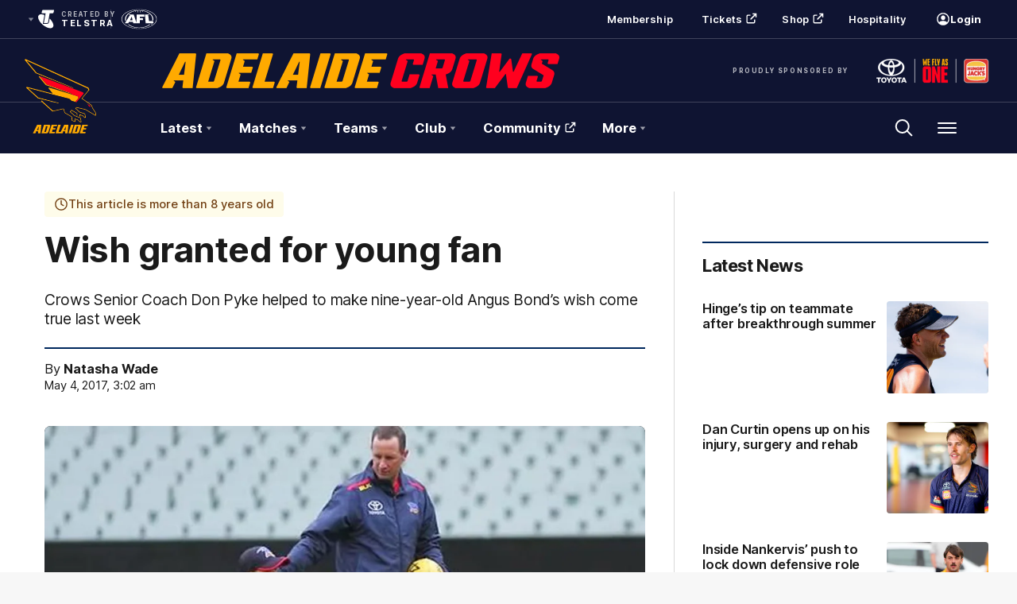

--- FILE ---
content_type: text/html;charset=utf-8
request_url: https://www.afc.com.au/news/76252/wish-granted-for-young-fan
body_size: 29974
content:
<!doctype html>
<html lang="en">
<head>
	<meta charset="UTF-8">
	<meta http-equiv="X-UA-Compatible" content="IE=edge,chrome=1">
	<meta name="viewport" content="width=device-width, initial-scale=1">
    <meta name="apple-mobile-web-app-status-bar-style" content="black-translucent">

    <script>window.ADTAGURL_CMSID_BRIGHTCOVE = '2513968'</script>
    <script>window.ADTAGURL_CMSID_OOYALA = '1503'</script>
    <script>window.WATERMARKS_VERSION = '11843'</script>
    <script>window.CLUB_LABEL = 'aflc-adel'</script>
    <script>window.CLUB_ID = '3'</script>
    <script>window.TEAM_ID = '1'</script>
    <script>window.WOMENS_TEAM_ID = '19'</script>
    <script>window.STATS_LEADERS_URL = 'https://www.afl.com.au/stats/leaders'</script>
    <script>window.STATS_PLAYERS_URL = 'https://www.afl.com.au/stats/players'</script>
    <script>window.STATS_COMPARE_PLAYER_URL = 'https://www.afl.com.au/stats/compare'</script>
    <script>
        window.VFL_TEAM_ID = '{$VFL_TEAM_ID$}';
        if ( window.VFL_TEAM_ID.indexOf( 'VFL_TEAM_ID' ) > -1 ) {
            window.VFL_TEAM_ID = undefined;
        }
    </script>
    <script>
        window.VFLW_TEAM_ID = '{$VFLW_TEAM_ID$}';
        if ( window.VFLW_TEAM_ID.indexOf( 'VFLW_TEAM_ID' ) > -1 ) {
            window.VFLW_TEAM_ID = undefined;
        }
    </script>
    <script>
        window.WAFL_TEAM_ID = '{$WAFL_TEAM_ID$}';
        if ( window.WAFL_TEAM_ID.indexOf( 'WAFL_TEAM_ID' ) > -1 ) {
            window.WAFL_TEAM_ID = undefined;
        }
    </script>
    <script>
        window.SANFL_TEAM_ID = '122';
        if ( window.SANFL_TEAM_ID.indexOf( 'SANFL_TEAM_ID' ) > -1 ) {
            window.SANFL_TEAM_ID = undefined;
        }
    </script>
    <script>window.PLAYER_HEADSHOT_YEAR = '2025'</script>
    <script>
        window.DEFAULT_COMP_ORDER = 'CD_C264,CD_C101,CD_C014,CD_C016'
        window.LADDER_DEFAULT_COMP_ORDER = '{$LADDER_DEFAULT_COMP_ORDER$}'
        if ( window.DEFAULT_COMP_ORDER.indexOf( 'DEFAULT_COMP_ORDER' ) > -1 ) {
            window.DEFAULT_COMP_ORDER = undefined;
        }
        if ( window.LADDER_DEFAULT_COMP_ORDER.indexOf( 'LADDER_DEFAULT_COMP_ORDER' ) > -1 ) {
            window.LADDER_DEFAULT_COMP_ORDER = undefined;
        }
    </script>

    <link rel="shortcut icon" href="/resources/v5.42.12/i/elements/aflc-adel/favicon.ico" />

    <link rel="apple-touch-icon" href="/resources/v5.42.12/i/elements/aflc-adel/apple-touch-icon.png" />
    <link rel="apple-touch-icon" sizes="57x57" href="/resources/v5.42.12/i/elements/aflc-adel/apple-touch-icon-57x57.png" />
    <link rel="apple-touch-icon" sizes="72x72" href="/resources/v5.42.12/i/elements/aflc-adel/apple-touch-icon-72x72.png" />
    <link rel="apple-touch-icon" sizes="76x76" href="/resources/v5.42.12/i/elements/aflc-adel/apple-touch-icon-76x76.png" />
    <link rel="apple-touch-icon" sizes="114x114" href="/resources/v5.42.12/i/elements/aflc-adel/apple-touch-icon-114x114.png" />
    <link rel="apple-touch-icon" sizes="120x120" href="/resources/v5.42.12/i/elements/aflc-adel/apple-touch-icon-120x120.png" />
    <link rel="apple-touch-icon" sizes="144x144" href="/resources/v5.42.12/i/elements/aflc-adel/apple-touch-icon-144x144.png" />
    <link rel="apple-touch-icon" sizes="152x152" href="/resources/v5.42.12/i/elements/aflc-adel/apple-touch-icon-152x152.png" />

    <meta name="msapplication-navbutton-color" content="#0a2240">
    <meta name="theme-color" content="#0a2240">

    <link rel="preload" as="font" type="font/woff2" href="/resources/v5.42.12/fonts/Inter.var.woff2" crossorigin>
    <link rel="stylesheet" href="/resources/v5.42.12/styles/screen.css" />

    <script>
        window.RESOURCES_VERSION = 'v5.42.12';
        console.info( '%c Version: ' + window.RESOURCES_VERSION + ' ', "background-color: #01285e; color: #ffffff;" )
    </script>
    <script src="/resources/v5.42.12/scripts/main.js" defer></script>
    <script crossorigin src="/resources/v5.42.12/scripts/react.bundle.min.js" defer></script>


    <!-- Service Worker Registration -->
    <script>"serviceWorker"in navigator&&window.addEventListener("load",function(){navigator.serviceWorker.register("/sw.js?resourcesPath=v5.42.12").then(function(e){console.log("ServiceWorker successfully registered with scope: ",e.scope)},function(e){console.error("ServiceWorker registration failed: ",e)})});</script>

    

<script>
    if(!window.PULSE){window.PULSE={};}
    window.PULSE.envPaths = {"label":"adel-prod","domain":["www.afc.com.au","www.afc.prod1.aflprod.com","cms.clubs.afl.com.au","exp.afc.com.au"],"cdn":"/resources/v5.42.12/","api":"//aflapi.afc.com.au/afl/v2/","aflApi":"//aflapi.afc.com.au/","aflmContentApi":"//aflapi.afl.com.au/","cfsApi":"https://api.afl.com.au/cfs/afl","cfsCommentary":"//api.afl.com.au/cfs/commentaryFeed","statsPro":"https://api.afl.com.au/statspro","misApi":"//api.afl.com.au","playerImagePath":"//s.afl.com.au/staticfile/AFL%20Tenant/AFL/Players/ChampIDImages","teamId":1,"siteName":"afc","siteAbbr":"adel","watermarksPath":"/resources/club-watermarks/11843/","clubId":"CD_T10","clientId":"16a707c8616c.telstra.adelaidefc-adelaidefc.au","redirectUri":"https://www.afc.com.au/login","visualPresetValue":"adelaide"};
</script>


    
    

























<!-- adding twitter image -->
        
        
        
        

<!-- adding fb image -->
        
        
        
        

<!-- Google Tag Manager -->
<script>
window.addEventListener('DOMContentLoaded',function() {
    (function(w,d,s,l,i){w[l]=w[l]||[];w[l].push({'gtm.start':
    new Date().getTime(),event:'gtm.js'});var f=d.getElementsByTagName(s)[0],
    j=d.createElement(s),dl=l!='dataLayer'?'&l='+l:'';j.async=true;j.src=
    'https://www.googletagmanager.com/gtm.js?id='+i+dl;f.parentNode.insertBefore(j,f);
    })(window,document,'script','dataLayer','GTM-P9DKGXM');
});
</script>
<!-- End Google Tag Manager -->

<script src="//assets.adobedtm.com/launch-EN3d02652f91254186bbc3ab768d3098b9.min.js" async></script>
<script src="//www.afc.com.au/translations/aflc-adel/en.js" charset="UTF-8"></script>


<!-- NewRelic -->
<script type="text/javascript">

;window.NREUM||(NREUM={});NREUM.init={distributed_tracing:{enabled:true},privacy:{cookies_enabled:true}};

window.NREUM||(NREUM={}),__nr_require=function(t,e,n){function r(n){if(!e[n]){var o=e[n]={exports:{}};t[n][0].call(o.exports,function(e){var o=t[n][1][e];return r(o||e)},o,o.exports)}return e[n].exports}if("function"==typeof __nr_require)return __nr_require;for(var o=0;o<n.length;o++)r(n[o]);return r}({1:[function(t,e,n){function r(t){try{s.console&&console.log(t)}catch(e){}}var o,i=t("ee"),a=t(29),s={};try{o=localStorage.getItem("__nr_flags").split(","),console&&"function"==typeof console.log&&(s.console=!0,o.indexOf("dev")!==-1&&(s.dev=!0),o.indexOf("nr_dev")!==-1&&(s.nrDev=!0))}catch(c){}s.nrDev&&i.on("internal-error",function(t){r(t.stack)}),s.dev&&i.on("fn-err",function(t,e,n){r(n.stack)}),s.dev&&(r("NR AGENT IN DEVELOPMENT MODE"),r("flags: "+a(s,function(t,e){return t}).join(", ")))},{}],2:[function(t,e,n){function r(t,e,n,r,s){try{l?l-=1:o(s||new UncaughtException(t,e,n),!0)}catch(f){try{i("ierr",[f,c.now(),!0])}catch(d){}}return"function"==typeof u&&u.apply(this,a(arguments))}function UncaughtException(t,e,n){this.message=t||"Uncaught error with no additional information",this.sourceURL=e,this.line=n}function o(t,e){var n=e?null:c.now();i("err",[t,n])}var i=t("handle"),a=t(30),s=t("ee"),c=t("loader"),f=t("gos"),u=window.onerror,d=!1,p="nr@seenError";if(!c.disabled){var l=0;c.features.err=!0,t(1),window.onerror=r;try{throw new Error}catch(h){"stack"in h&&(t(13),t(12),"addEventListener"in window&&t(6),c.xhrWrappable&&t(14),d=!0)}s.on("fn-start",function(t,e,n){d&&(l+=1)}),s.on("fn-err",function(t,e,n){d&&!n[p]&&(f(n,p,function(){return!0}),this.thrown=!0,o(n))}),s.on("fn-end",function(){d&&!this.thrown&&l>0&&(l-=1)}),s.on("internal-error",function(t){i("ierr",[t,c.now(),!0])})}},{}],3:[function(t,e,n){var r=t("loader");r.disabled||(r.features.ins=!0)},{}],4:[function(t,e,n){function r(){L++,C=g.hash,this[u]=y.now()}function o(){L--,g.hash!==C&&i(0,!0);var t=y.now();this[h]=~~this[h]+t-this[u],this[d]=t}function i(t,e){E.emit("newURL",[""+g,e])}function a(t,e){t.on(e,function(){this[e]=y.now()})}var s="-start",c="-end",f="-body",u="fn"+s,d="fn"+c,p="cb"+s,l="cb"+c,h="jsTime",m="fetch",v="addEventListener",w=window,g=w.location,y=t("loader");if(w[v]&&y.xhrWrappable&&!y.disabled){var x=t(10),b=t(11),E=t(8),R=t(6),O=t(13),S=t(7),N=t(14),M=t(9),P=t("ee"),T=P.get("tracer");t(16),y.features.spa=!0;var C,L=0;P.on(u,r),b.on(p,r),M.on(p,r),P.on(d,o),b.on(l,o),M.on(l,o),P.buffer([u,d,"xhr-done","xhr-resolved"]),R.buffer([u]),O.buffer(["setTimeout"+c,"clearTimeout"+s,u]),N.buffer([u,"new-xhr","send-xhr"+s]),S.buffer([m+s,m+"-done",m+f+s,m+f+c]),E.buffer(["newURL"]),x.buffer([u]),b.buffer(["propagate",p,l,"executor-err","resolve"+s]),T.buffer([u,"no-"+u]),M.buffer(["new-jsonp","cb-start","jsonp-error","jsonp-end"]),a(N,"send-xhr"+s),a(P,"xhr-resolved"),a(P,"xhr-done"),a(S,m+s),a(S,m+"-done"),a(M,"new-jsonp"),a(M,"jsonp-end"),a(M,"cb-start"),E.on("pushState-end",i),E.on("replaceState-end",i),w[v]("hashchange",i,!0),w[v]("load",i,!0),w[v]("popstate",function(){i(0,L>1)},!0)}},{}],5:[function(t,e,n){function r(t){}if(window.performance&&window.performance.timing&&window.performance.getEntriesByType){var o=t("ee"),i=t("handle"),a=t(13),s=t(12),c="learResourceTimings",f="addEventListener",u="resourcetimingbufferfull",d="bstResource",p="resource",l="-start",h="-end",m="fn"+l,v="fn"+h,w="bstTimer",g="pushState",y=t("loader");if(!y.disabled){y.features.stn=!0,t(8),"addEventListener"in window&&t(6);var x=NREUM.o.EV;o.on(m,function(t,e){var n=t[0];n instanceof x&&(this.bstStart=y.now())}),o.on(v,function(t,e){var n=t[0];n instanceof x&&i("bst",[n,e,this.bstStart,y.now()])}),a.on(m,function(t,e,n){this.bstStart=y.now(),this.bstType=n}),a.on(v,function(t,e){i(w,[e,this.bstStart,y.now(),this.bstType])}),s.on(m,function(){this.bstStart=y.now()}),s.on(v,function(t,e){i(w,[e,this.bstStart,y.now(),"requestAnimationFrame"])}),o.on(g+l,function(t){this.time=y.now(),this.startPath=location.pathname+location.hash}),o.on(g+h,function(t){i("bstHist",[location.pathname+location.hash,this.startPath,this.time])}),f in window.performance&&(window.performance["c"+c]?window.performance[f](u,function(t){i(d,[window.performance.getEntriesByType(p)]),window.performance["c"+c]()},!1):window.performance[f]("webkit"+u,function(t){i(d,[window.performance.getEntriesByType(p)]),window.performance["webkitC"+c]()},!1)),document[f]("scroll",r,{passive:!0}),document[f]("keypress",r,!1),document[f]("click",r,!1)}}},{}],6:[function(t,e,n){function r(t){for(var e=t;e&&!e.hasOwnProperty(u);)e=Object.getPrototypeOf(e);e&&o(e)}function o(t){s.inPlace(t,[u,d],"-",i)}function i(t,e){return t[1]}var a=t("ee").get("events"),s=t("wrap-function")(a,!0),c=t("gos"),f=XMLHttpRequest,u="addEventListener",d="removeEventListener";e.exports=a,"getPrototypeOf"in Object?(r(document),r(window),r(f.prototype)):f.prototype.hasOwnProperty(u)&&(o(window),o(f.prototype)),a.on(u+"-start",function(t,e){var n=t[1],r=c(n,"nr@wrapped",function(){function t(){if("function"==typeof n.handleEvent)return n.handleEvent.apply(n,arguments)}var e={object:t,"function":n}[typeof n];return e?s(e,"fn-",null,e.name||"anonymous"):n});this.wrapped=t[1]=r}),a.on(d+"-start",function(t){t[1]=this.wrapped||t[1]})},{}],7:[function(t,e,n){function r(t,e,n){var r=t[e];"function"==typeof r&&(t[e]=function(){var t=i(arguments),e={};o.emit(n+"before-start",[t],e);var a;e[m]&&e[m].dt&&(a=e[m].dt);var s=r.apply(this,t);return o.emit(n+"start",[t,a],s),s.then(function(t){return o.emit(n+"end",[null,t],s),t},function(t){throw o.emit(n+"end",[t],s),t})})}var o=t("ee").get("fetch"),i=t(30),a=t(29);e.exports=o;var s=window,c="fetch-",f=c+"body-",u=["arrayBuffer","blob","json","text","formData"],d=s.Request,p=s.Response,l=s.fetch,h="prototype",m="nr@context";d&&p&&l&&(a(u,function(t,e){r(d[h],e,f),r(p[h],e,f)}),r(s,"fetch",c),o.on(c+"end",function(t,e){var n=this;if(e){var r=e.headers.get("content-length");null!==r&&(n.rxSize=r),o.emit(c+"done",[null,e],n)}else o.emit(c+"done",[t],n)}))},{}],8:[function(t,e,n){var r=t("ee").get("history"),o=t("wrap-function")(r);e.exports=r;var i=window.history&&window.history.constructor&&window.history.constructor.prototype,a=window.history;i&&i.pushState&&i.replaceState&&(a=i),o.inPlace(a,["pushState","replaceState"],"-")},{}],9:[function(t,e,n){function r(t){function e(){c.emit("jsonp-end",[],p),t.removeEventListener("load",e,!1),t.removeEventListener("error",n,!1)}function n(){c.emit("jsonp-error",[],p),c.emit("jsonp-end",[],p),t.removeEventListener("load",e,!1),t.removeEventListener("error",n,!1)}var r=t&&"string"==typeof t.nodeName&&"script"===t.nodeName.toLowerCase();if(r){var o="function"==typeof t.addEventListener;if(o){var a=i(t.src);if(a){var u=s(a),d="function"==typeof u.parent[u.key];if(d){var p={};f.inPlace(u.parent,[u.key],"cb-",p),t.addEventListener("load",e,!1),t.addEventListener("error",n,!1),c.emit("new-jsonp",[t.src],p)}}}}}function o(){return"addEventListener"in window}function i(t){var e=t.match(u);return e?e[1]:null}function a(t,e){var n=t.match(p),r=n[1],o=n[3];return o?a(o,e[r]):e[r]}function s(t){var e=t.match(d);return e&&e.length>=3?{key:e[2],parent:a(e[1],window)}:{key:t,parent:window}}var c=t("ee").get("jsonp"),f=t("wrap-function")(c);if(e.exports=c,o()){var u=/[?&](?:callback|cb)=([^&#]+)/,d=/(.*)\.([^.]+)/,p=/^(\w+)(\.|$)(.*)$/,l=["appendChild","insertBefore","replaceChild"];Node&&Node.prototype&&Node.prototype.appendChild?f.inPlace(Node.prototype,l,"dom-"):(f.inPlace(HTMLElement.prototype,l,"dom-"),f.inPlace(HTMLHeadElement.prototype,l,"dom-"),f.inPlace(HTMLBodyElement.prototype,l,"dom-")),c.on("dom-start",function(t){r(t[0])})}},{}],10:[function(t,e,n){var r=t("ee").get("mutation"),o=t("wrap-function")(r),i=NREUM.o.MO;e.exports=r,i&&(window.MutationObserver=function(t){return this instanceof i?new i(o(t,"fn-")):i.apply(this,arguments)},MutationObserver.prototype=i.prototype)},{}],11:[function(t,e,n){function r(t){var e=i.context(),n=s(t,"executor-",e,null,!1),r=new f(n);return i.context(r).getCtx=function(){return e},r}var o=t("wrap-function"),i=t("ee").get("promise"),a=t("ee").getOrSetContext,s=o(i),c=t(29),f=NREUM.o.PR;e.exports=i,f&&(window.Promise=r,["all","race"].forEach(function(t){var e=f[t];f[t]=function(n){function r(t){return function(){i.emit("propagate",[null,!o],a,!1,!1),o=o||!t}}var o=!1;c(n,function(e,n){Promise.resolve(n).then(r("all"===t),r(!1))});var a=e.apply(f,arguments),s=f.resolve(a);return s}}),["resolve","reject"].forEach(function(t){var e=f[t];f[t]=function(t){var n=e.apply(f,arguments);return t!==n&&i.emit("propagate",[t,!0],n,!1,!1),n}}),f.prototype["catch"]=function(t){return this.then(null,t)},f.prototype=Object.create(f.prototype,{constructor:{value:r}}),c(Object.getOwnPropertyNames(f),function(t,e){try{r[e]=f[e]}catch(n){}}),o.wrapInPlace(f.prototype,"then",function(t){return function(){var e=this,n=o.argsToArray.apply(this,arguments),r=a(e);r.promise=e,n[0]=s(n[0],"cb-",r,null,!1),n[1]=s(n[1],"cb-",r,null,!1);var c=t.apply(this,n);return r.nextPromise=c,i.emit("propagate",[e,!0],c,!1,!1),c}}),i.on("executor-start",function(t){t[0]=s(t[0],"resolve-",this,null,!1),t[1]=s(t[1],"resolve-",this,null,!1)}),i.on("executor-err",function(t,e,n){t[1](n)}),i.on("cb-end",function(t,e,n){i.emit("propagate",[n,!0],this.nextPromise,!1,!1)}),i.on("propagate",function(t,e,n){this.getCtx&&!e||(this.getCtx=function(){if(t instanceof Promise)var e=i.context(t);return e&&e.getCtx?e.getCtx():this})}),r.toString=function(){return""+f})},{}],12:[function(t,e,n){var r=t("ee").get("raf"),o=t("wrap-function")(r),i="equestAnimationFrame";e.exports=r,o.inPlace(window,["r"+i,"mozR"+i,"webkitR"+i,"msR"+i],"raf-"),r.on("raf-start",function(t){t[0]=o(t[0],"fn-")})},{}],13:[function(t,e,n){function r(t,e,n){t[0]=a(t[0],"fn-",null,n)}function o(t,e,n){this.method=n,this.timerDuration=isNaN(t[1])?0:+t[1],t[0]=a(t[0],"fn-",this,n)}var i=t("ee").get("timer"),a=t("wrap-function")(i),s="setTimeout",c="setInterval",f="clearTimeout",u="-start",d="-";e.exports=i,a.inPlace(window,[s,"setImmediate"],s+d),a.inPlace(window,[c],c+d),a.inPlace(window,[f,"clearImmediate"],f+d),i.on(c+u,r),i.on(s+u,o)},{}],14:[function(t,e,n){function r(t,e){d.inPlace(e,["onreadystatechange"],"fn-",s)}function o(){var t=this,e=u.context(t);t.readyState>3&&!e.resolved&&(e.resolved=!0,u.emit("xhr-resolved",[],t)),d.inPlace(t,g,"fn-",s)}function i(t){y.push(t),h&&(b?b.then(a):v?v(a):(E=-E,R.data=E))}function a(){for(var t=0;t<y.length;t++)r([],y[t]);y.length&&(y=[])}function s(t,e){return e}function c(t,e){for(var n in t)e[n]=t[n];return e}t(6);var f=t("ee"),u=f.get("xhr"),d=t("wrap-function")(u),p=NREUM.o,l=p.XHR,h=p.MO,m=p.PR,v=p.SI,w="readystatechange",g=["onload","onerror","onabort","onloadstart","onloadend","onprogress","ontimeout"],y=[];e.exports=u;var x=window.XMLHttpRequest=function(t){var e=new l(t);try{u.emit("new-xhr",[e],e),e.addEventListener(w,o,!1)}catch(n){try{u.emit("internal-error",[n])}catch(r){}}return e};if(c(l,x),x.prototype=l.prototype,d.inPlace(x.prototype,["open","send"],"-xhr-",s),u.on("send-xhr-start",function(t,e){r(t,e),i(e)}),u.on("open-xhr-start",r),h){var b=m&&m.resolve();if(!v&&!m){var E=1,R=document.createTextNode(E);new h(a).observe(R,{characterData:!0})}}else f.on("fn-end",function(t){t[0]&&t[0].type===w||a()})},{}],15:[function(t,e,n){function r(t){if(!s(t))return null;var e=window.NREUM;if(!e.loader_config)return null;var n=(e.loader_config.accountID||"").toString()||null,r=(e.loader_config.agentID||"").toString()||null,f=(e.loader_config.trustKey||"").toString()||null;if(!n||!r)return null;var h=l.generateSpanId(),m=l.generateTraceId(),v=Date.now(),w={spanId:h,traceId:m,timestamp:v};return(t.sameOrigin||c(t)&&p())&&(w.traceContextParentHeader=o(h,m),w.traceContextStateHeader=i(h,v,n,r,f)),(t.sameOrigin&&!u()||!t.sameOrigin&&c(t)&&d())&&(w.newrelicHeader=a(h,m,v,n,r,f)),w}function o(t,e){return"00-"+e+"-"+t+"-01"}function i(t,e,n,r,o){var i=0,a="",s=1,c="",f="";return o+"@nr="+i+"-"+s+"-"+n+"-"+r+"-"+t+"-"+a+"-"+c+"-"+f+"-"+e}function a(t,e,n,r,o,i){var a="btoa"in window&&"function"==typeof window.btoa;if(!a)return null;var s={v:[0,1],d:{ty:"Browser",ac:r,ap:o,id:t,tr:e,ti:n}};return i&&r!==i&&(s.d.tk=i),btoa(JSON.stringify(s))}function s(t){return f()&&c(t)}function c(t){var e=!1,n={};if("init"in NREUM&&"distributed_tracing"in NREUM.init&&(n=NREUM.init.distributed_tracing),t.sameOrigin)e=!0;else if(n.allowed_origins instanceof Array)for(var r=0;r<n.allowed_origins.length;r++){var o=h(n.allowed_origins[r]);if(t.hostname===o.hostname&&t.protocol===o.protocol&&t.port===o.port){e=!0;break}}return e}function f(){return"init"in NREUM&&"distributed_tracing"in NREUM.init&&!!NREUM.init.distributed_tracing.enabled}function u(){return"init"in NREUM&&"distributed_tracing"in NREUM.init&&!!NREUM.init.distributed_tracing.exclude_newrelic_header}function d(){return"init"in NREUM&&"distributed_tracing"in NREUM.init&&NREUM.init.distributed_tracing.cors_use_newrelic_header!==!1}function p(){return"init"in NREUM&&"distributed_tracing"in NREUM.init&&!!NREUM.init.distributed_tracing.cors_use_tracecontext_headers}var l=t(26),h=t(17);e.exports={generateTracePayload:r,shouldGenerateTrace:s}},{}],16:[function(t,e,n){function r(t){var e=this.params,n=this.metrics;if(!this.ended){this.ended=!0;for(var r=0;r<p;r++)t.removeEventListener(d[r],this.listener,!1);e.aborted||(n.duration=a.now()-this.startTime,this.loadCaptureCalled||4!==t.readyState?null==e.status&&(e.status=0):i(this,t),n.cbTime=this.cbTime,u.emit("xhr-done",[t],t),s("xhr",[e,n,this.startTime]))}}function o(t,e){var n=c(e),r=t.params;r.host=n.hostname+":"+n.port,r.pathname=n.pathname,t.parsedOrigin=n,t.sameOrigin=n.sameOrigin}function i(t,e){t.params.status=e.status;var n=v(e,t.lastSize);if(n&&(t.metrics.rxSize=n),t.sameOrigin){var r=e.getResponseHeader("X-NewRelic-App-Data");r&&(t.params.cat=r.split(", ").pop())}t.loadCaptureCalled=!0}var a=t("loader");if(a.xhrWrappable&&!a.disabled){var s=t("handle"),c=t(17),f=t(15).generateTracePayload,u=t("ee"),d=["load","error","abort","timeout"],p=d.length,l=t("id"),h=t(22),m=t(21),v=t(18),w=NREUM.o.REQ,g=window.XMLHttpRequest;a.features.xhr=!0,t(14),t(7),u.on("new-xhr",function(t){var e=this;e.totalCbs=0,e.called=0,e.cbTime=0,e.end=r,e.ended=!1,e.xhrGuids={},e.lastSize=null,e.loadCaptureCalled=!1,e.params=this.params||{},e.metrics=this.metrics||{},t.addEventListener("load",function(n){i(e,t)},!1),h&&(h>34||h<10)||window.opera||t.addEventListener("progress",function(t){e.lastSize=t.loaded},!1)}),u.on("open-xhr-start",function(t){this.params={method:t[0]},o(this,t[1]),this.metrics={}}),u.on("open-xhr-end",function(t,e){"loader_config"in NREUM&&"xpid"in NREUM.loader_config&&this.sameOrigin&&e.setRequestHeader("X-NewRelic-ID",NREUM.loader_config.xpid);var n=f(this.parsedOrigin);if(n){var r=!1;n.newrelicHeader&&(e.setRequestHeader("newrelic",n.newrelicHeader),r=!0),n.traceContextParentHeader&&(e.setRequestHeader("traceparent",n.traceContextParentHeader),n.traceContextStateHeader&&e.setRequestHeader("tracestate",n.traceContextStateHeader),r=!0),r&&(this.dt=n)}}),u.on("send-xhr-start",function(t,e){var n=this.metrics,r=t[0],o=this;if(n&&r){var i=m(r);i&&(n.txSize=i)}this.startTime=a.now(),this.listener=function(t){try{"abort"!==t.type||o.loadCaptureCalled||(o.params.aborted=!0),("load"!==t.type||o.called===o.totalCbs&&(o.onloadCalled||"function"!=typeof e.onload))&&o.end(e)}catch(n){try{u.emit("internal-error",[n])}catch(r){}}};for(var s=0;s<p;s++)e.addEventListener(d[s],this.listener,!1)}),u.on("xhr-cb-time",function(t,e,n){this.cbTime+=t,e?this.onloadCalled=!0:this.called+=1,this.called!==this.totalCbs||!this.onloadCalled&&"function"==typeof n.onload||this.end(n)}),u.on("xhr-load-added",function(t,e){var n=""+l(t)+!!e;this.xhrGuids&&!this.xhrGuids[n]&&(this.xhrGuids[n]=!0,this.totalCbs+=1)}),u.on("xhr-load-removed",function(t,e){var n=""+l(t)+!!e;this.xhrGuids&&this.xhrGuids[n]&&(delete this.xhrGuids[n],this.totalCbs-=1)}),u.on("addEventListener-end",function(t,e){e instanceof g&&"load"===t[0]&&u.emit("xhr-load-added",[t[1],t[2]],e)}),u.on("removeEventListener-end",function(t,e){e instanceof g&&"load"===t[0]&&u.emit("xhr-load-removed",[t[1],t[2]],e)}),u.on("fn-start",function(t,e,n){e instanceof g&&("onload"===n&&(this.onload=!0),("load"===(t[0]&&t[0].type)||this.onload)&&(this.xhrCbStart=a.now()))}),u.on("fn-end",function(t,e){this.xhrCbStart&&u.emit("xhr-cb-time",[a.now()-this.xhrCbStart,this.onload,e],e)}),u.on("fetch-before-start",function(t){function e(t,e){var n=!1;return e.newrelicHeader&&(t.set("newrelic",e.newrelicHeader),n=!0),e.traceContextParentHeader&&(t.set("traceparent",e.traceContextParentHeader),e.traceContextStateHeader&&t.set("tracestate",e.traceContextStateHeader),n=!0),n}var n,r=t[1]||{};"string"==typeof t[0]?n=t[0]:t[0]&&t[0].url?n=t[0].url:window.URL&&t[0]&&t[0]instanceof URL&&(n=t[0].href),n&&(this.parsedOrigin=c(n),this.sameOrigin=this.parsedOrigin.sameOrigin);var o=f(this.parsedOrigin);if(o&&(o.newrelicHeader||o.traceContextParentHeader))if("string"==typeof t[0]||window.URL&&t[0]&&t[0]instanceof URL){var i={};for(var a in r)i[a]=r[a];i.headers=new Headers(r.headers||{}),e(i.headers,o)&&(this.dt=o),t.length>1?t[1]=i:t.push(i)}else t[0]&&t[0].headers&&e(t[0].headers,o)&&(this.dt=o)}),u.on("fetch-start",function(t,e){this.params={},this.metrics={},this.startTime=a.now(),t.length>=1&&(this.target=t[0]),t.length>=2&&(this.opts=t[1]);var n,r=this.opts||{},i=this.target;"string"==typeof i?n=i:"object"==typeof i&&i instanceof w?n=i.url:window.URL&&"object"==typeof i&&i instanceof URL&&(n=i.href),o(this,n);var s=(""+(i&&i instanceof w&&i.method||r.method||"GET")).toUpperCase();this.params.method=s,this.txSize=m(r.body)||0}),u.on("fetch-done",function(t,e){this.params||(this.params={}),this.params.status=e?e.status:0;var n;"string"==typeof this.rxSize&&this.rxSize.length>0&&(n=+this.rxSize);var r={txSize:this.txSize,rxSize:n,duration:a.now()-this.startTime};s("xhr",[this.params,r,this.startTime])})}},{}],17:[function(t,e,n){var r={};e.exports=function(t){if(t in r)return r[t];var e=document.createElement("a"),n=window.location,o={};e.href=t,o.port=e.port;var i=e.href.split("://");!o.port&&i[1]&&(o.port=i[1].split("/")[0].split("@").pop().split(":")[1]),o.port&&"0"!==o.port||(o.port="https"===i[0]?"443":"80"),o.hostname=e.hostname||n.hostname,o.pathname=e.pathname,o.protocol=i[0],"/"!==o.pathname.charAt(0)&&(o.pathname="/"+o.pathname);var a=!e.protocol||":"===e.protocol||e.protocol===n.protocol,s=e.hostname===document.domain&&e.port===n.port;return o.sameOrigin=a&&(!e.hostname||s),"/"===o.pathname&&(r[t]=o),o}},{}],18:[function(t,e,n){function r(t,e){var n=t.responseType;return"json"===n&&null!==e?e:"arraybuffer"===n||"blob"===n||"json"===n?o(t.response):"text"===n||""===n||void 0===n?o(t.responseText):void 0}var o=t(21);e.exports=r},{}],19:[function(t,e,n){function r(){}function o(t,e,n){return function(){return i(t,[f.now()].concat(s(arguments)),e?null:this,n),e?void 0:this}}var i=t("handle"),a=t(29),s=t(30),c=t("ee").get("tracer"),f=t("loader"),u=NREUM;"undefined"==typeof window.newrelic&&(newrelic=u);var d=["setPageViewName","setCustomAttribute","setErrorHandler","finished","addToTrace","inlineHit","addRelease"],p="api-",l=p+"ixn-";a(d,function(t,e){u[e]=o(p+e,!0,"api")}),u.addPageAction=o(p+"addPageAction",!0),u.setCurrentRouteName=o(p+"routeName",!0),e.exports=newrelic,u.interaction=function(){return(new r).get()};var h=r.prototype={createTracer:function(t,e){var n={},r=this,o="function"==typeof e;return i(l+"tracer",[f.now(),t,n],r),function(){if(c.emit((o?"":"no-")+"fn-start",[f.now(),r,o],n),o)try{return e.apply(this,arguments)}catch(t){throw c.emit("fn-err",[arguments,this,t],n),t}finally{c.emit("fn-end",[f.now()],n)}}}};a("actionText,setName,setAttribute,save,ignore,onEnd,getContext,end,get".split(","),function(t,e){h[e]=o(l+e)}),newrelic.noticeError=function(t,e){"string"==typeof t&&(t=new Error(t)),i("err",[t,f.now(),!1,e])}},{}],20:[function(t,e,n){function r(t){if(NREUM.init){for(var e=NREUM.init,n=t.split("."),r=0;r<n.length-1;r++)if(e=e[n[r]],"object"!=typeof e)return;return e=e[n[n.length-1]]}}e.exports={getConfiguration:r}},{}],21:[function(t,e,n){e.exports=function(t){if("string"==typeof t&&t.length)return t.length;if("object"==typeof t){if("undefined"!=typeof ArrayBuffer&&t instanceof ArrayBuffer&&t.byteLength)return t.byteLength;if("undefined"!=typeof Blob&&t instanceof Blob&&t.size)return t.size;if(!("undefined"!=typeof FormData&&t instanceof FormData))try{return JSON.stringify(t).length}catch(e){return}}}},{}],22:[function(t,e,n){var r=0,o=navigator.userAgent.match(/Firefox[\/\s](\d+\.\d+)/);o&&(r=+o[1]),e.exports=r},{}],23:[function(t,e,n){function r(){return s.exists&&performance.now?Math.round(performance.now()):(i=Math.max((new Date).getTime(),i))-a}function o(){return i}var i=(new Date).getTime(),a=i,s=t(31);e.exports=r,e.exports.offset=a,e.exports.getLastTimestamp=o},{}],24:[function(t,e,n){function r(t){return!(!t||!t.protocol||"file:"===t.protocol)}e.exports=r},{}],25:[function(t,e,n){function r(t,e){var n=t.getEntries();n.forEach(function(t){"first-paint"===t.name?d("timing",["fp",Math.floor(t.startTime)]):"first-contentful-paint"===t.name&&d("timing",["fcp",Math.floor(t.startTime)])})}function o(t,e){var n=t.getEntries();n.length>0&&d("lcp",[n[n.length-1]])}function i(t){t.getEntries().forEach(function(t){t.hadRecentInput||d("cls",[t])})}function a(t){if(t instanceof h&&!v){var e=Math.round(t.timeStamp),n={type:t.type};e<=p.now()?n.fid=p.now()-e:e>p.offset&&e<=Date.now()?(e-=p.offset,n.fid=p.now()-e):e=p.now(),v=!0,d("timing",["fi",e,n])}}function s(t){"hidden"===t&&d("pageHide",[p.now()])}if(!("init"in NREUM&&"page_view_timing"in NREUM.init&&"enabled"in NREUM.init.page_view_timing&&NREUM.init.page_view_timing.enabled===!1)){var c,f,u,d=t("handle"),p=t("loader"),l=t(28),h=NREUM.o.EV;if("PerformanceObserver"in window&&"function"==typeof window.PerformanceObserver){c=new PerformanceObserver(r);try{c.observe({entryTypes:["paint"]})}catch(m){}f=new PerformanceObserver(o);try{f.observe({entryTypes:["largest-contentful-paint"]})}catch(m){}u=new PerformanceObserver(i);try{u.observe({type:"layout-shift",buffered:!0})}catch(m){}}if("addEventListener"in document){var v=!1,w=["click","keydown","mousedown","pointerdown","touchstart"];w.forEach(function(t){document.addEventListener(t,a,!1)})}l(s)}},{}],26:[function(t,e,n){function r(){function t(){return e?15&e[n++]:16*Math.random()|0}var e=null,n=0,r=window.crypto||window.msCrypto;r&&r.getRandomValues&&(e=r.getRandomValues(new Uint8Array(31)));for(var o,i="xxxxxxxx-xxxx-4xxx-yxxx-xxxxxxxxxxxx",a="",s=0;s<i.length;s++)o=i[s],"x"===o?a+=t().toString(16):"y"===o?(o=3&t()|8,a+=o.toString(16)):a+=o;return a}function o(){return a(16)}function i(){return a(32)}function a(t){function e(){return n?15&n[r++]:16*Math.random()|0}var n=null,r=0,o=window.crypto||window.msCrypto;o&&o.getRandomValues&&Uint8Array&&(n=o.getRandomValues(new Uint8Array(31)));for(var i=[],a=0;a<t;a++)i.push(e().toString(16));return i.join("")}e.exports={generateUuid:r,generateSpanId:o,generateTraceId:i}},{}],27:[function(t,e,n){function r(t,e){if(!o)return!1;if(t!==o)return!1;if(!e)return!0;if(!i)return!1;for(var n=i.split("."),r=e.split("."),a=0;a<r.length;a++)if(r[a]!==n[a])return!1;return!0}var o=null,i=null,a=/Version\/(\S+)\s+Safari/;if(navigator.userAgent){var s=navigator.userAgent,c=s.match(a);c&&s.indexOf("Chrome")===-1&&s.indexOf("Chromium")===-1&&(o="Safari",i=c[1])}e.exports={agent:o,version:i,match:r}},{}],28:[function(t,e,n){function r(t){function e(){t(a&&document[a]?document[a]:document[o]?"hidden":"visible")}"addEventListener"in document&&i&&document.addEventListener(i,e,!1)}e.exports=r;var o,i,a;"undefined"!=typeof document.hidden?(o="hidden",i="visibilitychange",a="visibilityState"):"undefined"!=typeof document.msHidden?(o="msHidden",i="msvisibilitychange"):"undefined"!=typeof document.webkitHidden&&(o="webkitHidden",i="webkitvisibilitychange",a="webkitVisibilityState")},{}],29:[function(t,e,n){function r(t,e){var n=[],r="",i=0;for(r in t)o.call(t,r)&&(n[i]=e(r,t[r]),i+=1);return n}var o=Object.prototype.hasOwnProperty;e.exports=r},{}],30:[function(t,e,n){function r(t,e,n){e||(e=0),"undefined"==typeof n&&(n=t?t.length:0);for(var r=-1,o=n-e||0,i=Array(o<0?0:o);++r<o;)i[r]=t[e+r];return i}e.exports=r},{}],31:[function(t,e,n){e.exports={exists:"undefined"!=typeof window.performance&&window.performance.timing&&"undefined"!=typeof window.performance.timing.navigationStart}},{}],ee:[function(t,e,n){function r(){}function o(t){function e(t){return t&&t instanceof r?t:t?f(t,c,a):a()}function n(n,r,o,i,a){if(a!==!1&&(a=!0),!l.aborted||i){t&&a&&t(n,r,o);for(var s=e(o),c=m(n),f=c.length,u=0;u<f;u++)c[u].apply(s,r);var p=d[y[n]];return p&&p.push([x,n,r,s]),s}}function i(t,e){g[t]=m(t).concat(e)}function h(t,e){var n=g[t];if(n)for(var r=0;r<n.length;r++)n[r]===e&&n.splice(r,1)}function m(t){return g[t]||[]}function v(t){return p[t]=p[t]||o(n)}function w(t,e){l.aborted||u(t,function(t,n){e=e||"feature",y[n]=e,e in d||(d[e]=[])})}var g={},y={},x={on:i,addEventListener:i,removeEventListener:h,emit:n,get:v,listeners:m,context:e,buffer:w,abort:s,aborted:!1};return x}function i(t){return f(t,c,a)}function a(){return new r}function s(){(d.api||d.feature)&&(l.aborted=!0,d=l.backlog={})}var c="nr@context",f=t("gos"),u=t(29),d={},p={},l=e.exports=o();e.exports.getOrSetContext=i,l.backlog=d},{}],gos:[function(t,e,n){function r(t,e,n){if(o.call(t,e))return t[e];var r=n();if(Object.defineProperty&&Object.keys)try{return Object.defineProperty(t,e,{value:r,writable:!0,enumerable:!1}),r}catch(i){}return t[e]=r,r}var o=Object.prototype.hasOwnProperty;e.exports=r},{}],handle:[function(t,e,n){function r(t,e,n,r){o.buffer([t],r),o.emit(t,e,n)}var o=t("ee").get("handle");e.exports=r,r.ee=o},{}],id:[function(t,e,n){function r(t){var e=typeof t;return!t||"object"!==e&&"function"!==e?-1:t===window?0:a(t,i,function(){return o++})}var o=1,i="nr@id",a=t("gos");e.exports=r},{}],loader:[function(t,e,n){function r(){if(!S++){var t=O.info=NREUM.info,e=m.getElementsByTagName("script")[0];if(setTimeout(f.abort,3e4),!(t&&t.licenseKey&&t.applicationID&&e))return f.abort();c(E,function(e,n){t[e]||(t[e]=n)});var n=a();s("mark",["onload",n+O.offset],null,"api"),s("timing",["load",n]);var r=m.createElement("script");0===t.agent.indexOf("http://")||0===t.agent.indexOf("https://")?r.src=t.agent:r.src=l+"://"+t.agent,e.parentNode.insertBefore(r,e)}}function o(){"complete"===m.readyState&&i()}function i(){s("mark",["domContent",a()+O.offset],null,"api")}var a=t(23),s=t("handle"),c=t(29),f=t("ee"),u=t(27),d=t(24),p=t(20),l=p.getConfiguration("ssl")===!1?"http":"https",h=window,m=h.document,v="addEventListener",w="attachEvent",g=h.XMLHttpRequest,y=g&&g.prototype,x=!d(h.location);NREUM.o={ST:setTimeout,SI:h.setImmediate,CT:clearTimeout,XHR:g,REQ:h.Request,EV:h.Event,PR:h.Promise,MO:h.MutationObserver};var b=""+location,E={beacon:"bam.nr-data.net",errorBeacon:"bam.nr-data.net",agent:"js-agent.newrelic.com/nr-spa-1210.min.js"},R=g&&y&&y[v]&&!/CriOS/.test(navigator.userAgent),O=e.exports={offset:a.getLastTimestamp(),now:a,origin:b,features:{},xhrWrappable:R,userAgent:u,disabled:x};if(!x){t(19),t(25),m[v]?(m[v]("DOMContentLoaded",i,!1),h[v]("load",r,!1)):(m[w]("onreadystatechange",o),h[w]("onload",r)),s("mark",["firstbyte",a.getLastTimestamp()],null,"api");var S=0}},{}],"wrap-function":[function(t,e,n){function r(t,e){function n(e,n,r,c,f){function nrWrapper(){var i,a,u,p;try{a=this,i=d(arguments),u="function"==typeof r?r(i,a):r||{}}catch(l){o([l,"",[i,a,c],u],t)}s(n+"start",[i,a,c],u,f);try{return p=e.apply(a,i)}catch(h){throw s(n+"err",[i,a,h],u,f),h}finally{s(n+"end",[i,a,p],u,f)}}return a(e)?e:(n||(n=""),nrWrapper[p]=e,i(e,nrWrapper,t),nrWrapper)}function r(t,e,r,o,i){r||(r="");var s,c,f,u="-"===r.charAt(0);for(f=0;f<e.length;f++)c=e[f],s=t[c],a(s)||(t[c]=n(s,u?c+r:r,o,c,i))}function s(n,r,i,a){if(!h||e){var s=h;h=!0;try{t.emit(n,r,i,e,a)}catch(c){o([c,n,r,i],t)}h=s}}return t||(t=u),n.inPlace=r,n.flag=p,n}function o(t,e){e||(e=u);try{e.emit("internal-error",t)}catch(n){}}function i(t,e,n){if(Object.defineProperty&&Object.keys)try{var r=Object.keys(t);return r.forEach(function(n){Object.defineProperty(e,n,{get:function(){return t[n]},set:function(e){return t[n]=e,e}})}),e}catch(i){o([i],n)}for(var a in t)l.call(t,a)&&(e[a]=t[a]);return e}function a(t){return!(t&&t instanceof Function&&t.apply&&!t[p])}function s(t,e){var n=e(t);return n[p]=t,i(t,n,u),n}function c(t,e,n){var r=t[e];t[e]=s(r,n)}function f(){for(var t=arguments.length,e=new Array(t),n=0;n<t;++n)e[n]=arguments[n];return e}var u=t("ee"),d=t(30),p="nr@original",l=Object.prototype.hasOwnProperty,h=!1;e.exports=r,e.exports.wrapFunction=s,e.exports.wrapInPlace=c,e.exports.argsToArray=f},{}]},{},["loader",2,16,5,3,4]);

;NREUM.loader_config={accountID:"2937248",trustKey:"798156",agentID:"1118617212",licenseKey:"NRJS-a1bf724b7b85f1f5adf",applicationID:"1118617212"}

;NREUM.info={beacon:"bam.nr-data.net",errorBeacon:"bam.nr-data.net",licenseKey:"NRJS-a1bf724b7b85f1f5adf",applicationID:"1118617212",sa:1}

</script>
<!-- End NewRelic -->

    <meta name="twitter:app:id:iphone" content="510328955"/>
<meta name="twitter:app:url:iphone" content="https://itunes.apple.com/au/app/adel-crows/id510328955?mt=8"/>
<meta name="twitter:image" content="https://resources.afc.com.au/aflc-adel/photo/2019/11/27/232319db-0fe8-4388-8952-9018df4d7ce0/mUoujeGb.jpg"/>
<meta property="og:image:height" content="630"/>
<meta name="keywords" content="text"/>
<meta name="description" content="Crows Senior Coach Don Pyke helped to make nine-year-old Angus Bond’s wish come true last week"/>
<meta name="twitter:app:name:iphone" content="Adelaide Crows Official App"/>
<meta property="video:ad-tag-url" content="https://pubads.g.doubleclick.net/gampad/ads?sz=640x480&iu=/7414/TEL.AFL.CLUBS/Crows&impl=s&gdfp_req=1&env=vp&output=xml_vast2&unviewed_position_start=1&url=[referrer_url]&description_url=[description_url]&correlator=[timestamp]&ad_rule=1&cmsid=1503&vid=[oo_embedcode]"/>
<meta name="twitter:image:width" content="1024"/>
<meta name="twitter:account_id" content="22354381"/>
<meta property="og:description" content="Crows Senior Coach Don Pyke helped to make nine-year-old Angus Bond’s wish come true last week"/>
<meta name="twitter:title" content="Wish granted for young fan"/>
<meta name="twitter:app:url:ipad" content="https://itunes.apple.com/au/app/adel-crows/id510328955?mt=8"/>
<meta name="twitter:app:id:ipad" content="510328955"/>
<meta name="twitter:card" content="summary_large_image"/>
<meta name="twitter:url" content="https://www.afc.com.au/news/76252/wish-granted-for-young-fan"/>
<meta name="twitter:image:height" content="512"/>
<meta property="og:image" content="https://resources.afc.com.au/aflc-adel/photo/2019/11/27/232319db-0fe8-4388-8952-9018df4d7ce0/mUoujeGb.jpg"/>
<meta property="content-type" content="article"/>
<title>Wish granted for young fan</title>
<meta name="apple-itunes-app" content="app-id=510328955"/>
<meta name="twitter:app:name:ipad" content="Adelaide Crows Official App"/>
<meta property="fb:app_id" content="126124687407508"/>
<meta property="og:image:width" content="1200"/>
<meta property="og:type" content="article"/>
<meta property="og:image:type" content="image/jpeg"/>
<meta property="og:site_name" content="afc.com.au"/>
<meta name="twitter:site" content="@adelaide_fc"/>
<meta name="twitter:description" content="Crows Senior Coach Don Pyke helped to make nine-year-old Angus Bond’s wish come true last week"/>
<meta name="twitter:app:name:googleplay" content="Adelaide Crows Official App"/>
<meta name="twitter:app:id:googleplay" content="com.afl.afl_adel.android"/>
<meta name="google-play-app" content="app-id=com.afl.afl_adel.android"/>
<meta property="og:url" content="https://www.afc.com.au/news/76252/wish-granted-for-young-fan"/>
<meta property="og:title" content="Wish granted for young fan"/>
<meta name="twitter:app:url:googleplay" content="https://play.google.com/store/apps/details?id=com.afl.afl_adel.android"/>
<link rel="canonical" href="https://www.afc.com.au/news/76252/wish-granted-for-young-fan"/>


<script>(window.BOOMR_mq=window.BOOMR_mq||[]).push(["addVar",{"rua.upush":"false","rua.cpush":"true","rua.upre":"false","rua.cpre":"true","rua.uprl":"false","rua.cprl":"false","rua.cprf":"false","rua.trans":"SJ-4baf2323-1da2-4d0e-925f-b2878c9a5ba7","rua.cook":"false","rua.ims":"false","rua.ufprl":"false","rua.cfprl":"true","rua.isuxp":"false","rua.texp":"norulematch","rua.ceh":"false","rua.ueh":"false","rua.ieh.st":"0"}]);</script>
                              <script>!function(a){var e="https://s.go-mpulse.net/boomerang/",t="addEventListener";if("False"=="True")a.BOOMR_config=a.BOOMR_config||{},a.BOOMR_config.PageParams=a.BOOMR_config.PageParams||{},a.BOOMR_config.PageParams.pci=!0,e="https://s2.go-mpulse.net/boomerang/";if(window.BOOMR_API_key="P9N6U-YBHXA-2LJ9W-R9QS4-KPUND",function(){function n(e){a.BOOMR_onload=e&&e.timeStamp||(new Date).getTime()}if(!a.BOOMR||!a.BOOMR.version&&!a.BOOMR.snippetExecuted){a.BOOMR=a.BOOMR||{},a.BOOMR.snippetExecuted=!0;var i,_,o,r=document.createElement("iframe");if(a[t])a[t]("load",n,!1);else if(a.attachEvent)a.attachEvent("onload",n);r.src="javascript:void(0)",r.title="",r.role="presentation",(r.frameElement||r).style.cssText="width:0;height:0;border:0;display:none;",o=document.getElementsByTagName("script")[0],o.parentNode.insertBefore(r,o);try{_=r.contentWindow.document}catch(O){i=document.domain,r.src="javascript:var d=document.open();d.domain='"+i+"';void(0);",_=r.contentWindow.document}_.open()._l=function(){var a=this.createElement("script");if(i)this.domain=i;a.id="boomr-if-as",a.src=e+"P9N6U-YBHXA-2LJ9W-R9QS4-KPUND",BOOMR_lstart=(new Date).getTime(),this.body.appendChild(a)},_.write("<bo"+'dy onload="document._l();">'),_.close()}}(),"".length>0)if(a&&"performance"in a&&a.performance&&"function"==typeof a.performance.setResourceTimingBufferSize)a.performance.setResourceTimingBufferSize();!function(){if(BOOMR=a.BOOMR||{},BOOMR.plugins=BOOMR.plugins||{},!BOOMR.plugins.AK){var e="true"=="true"?1:0,t="",n="aoi2bmqxzcojc2l2xi6q-f-affc143d8-clientnsv4-s.akamaihd.net",i="false"=="true"?2:1,_={"ak.v":"39","ak.cp":"946077","ak.ai":parseInt("607577",10),"ak.ol":"0","ak.cr":9,"ak.ipv":4,"ak.proto":"h2","ak.rid":"12aa2b99","ak.r":44268,"ak.a2":e,"ak.m":"","ak.n":"ff","ak.bpcip":"3.145.160.0","ak.cport":55964,"ak.gh":"23.192.164.145","ak.quicv":"","ak.tlsv":"tls1.3","ak.0rtt":"","ak.0rtt.ed":"","ak.csrc":"-","ak.acc":"","ak.t":"1769650749","ak.ak":"hOBiQwZUYzCg5VSAfCLimQ==/NeCt7wunKzOcjeJEpE6dUgluW1TkHTazCOzk0626DeAWswDUkIDjrUTpqGf5g/MzoZygkI91yKMeBTuW7q7iQGfMTCvi4YtgVMb7pSIoTa0AoZaM2YeaymLnp8HL6sxEoFy7ppFkx3a2zbmSE/zSfXKOrFjMX9TgTZNLCmhT+iwF/MELjquNYFavm/eXhlFaTkS+VJt9/uLxVuXGGke1QiFPnvJZzCNGVRDKxXGGqIRUscWHgTVrumybSIPdheOodl7+EDSt2ezzJQScxTltS69pIXGDmBVHL6+sTRpff2djMyu6bbXJ4uJMrsJK46WdbNdZBwaaEhmVsAKyaIHDQNdB2lgO7W+VliwyNbPYkmQ24S/D+10yc36+FPqsS7jeRStwqhDbM4jK/OlUK1n27PS7iVFUHj3m1vH/F7sCMA=","ak.pv":"147","ak.dpoabenc":"","ak.tf":i};if(""!==t)_["ak.ruds"]=t;var o={i:!1,av:function(e){var t="http.initiator";if(e&&(!e[t]||"spa_hard"===e[t]))_["ak.feo"]=void 0!==a.aFeoApplied?1:0,BOOMR.addVar(_)},rv:function(){var a=["ak.bpcip","ak.cport","ak.cr","ak.csrc","ak.gh","ak.ipv","ak.m","ak.n","ak.ol","ak.proto","ak.quicv","ak.tlsv","ak.0rtt","ak.0rtt.ed","ak.r","ak.acc","ak.t","ak.tf"];BOOMR.removeVar(a)}};BOOMR.plugins.AK={akVars:_,akDNSPreFetchDomain:n,init:function(){if(!o.i){var a=BOOMR.subscribe;a("before_beacon",o.av,null,null),a("onbeacon",o.rv,null,null),o.i=!0}return this},is_complete:function(){return!0}}}}()}(window);</script></head>
<body data-widget="viewport-glue" class="theme--aflc-adel">

    <a class="skip-to" href="#main-content">Skip to main content</a>


<!-- Google Tag Manager (noscript) -->
<noscript><iframe src="https://www.googletagmanager.com/ns.html?id=GTM-P9DKGXM"
height="0" width="0" style="display:none;visibility:hidden"></iframe></noscript>
<!-- End Google Tag Manager (noscript) -->

<script>window.gtmContainer = 'GTM-P9DKGXM'</script>

<header class="telstra-bar " id="telstra-bar" data-widget="telstra-bar" data-script="aflc_telstra-bar" data-widget-id="432b9737-16a0-44f1-8ebd-5323813014e1">
    <div class="telstra-bar__wrapper">

        <div class="telstra-bar__wrapper-left">
            <div class="telstra-bar__telstra-nav js-telstra-dropdown">
    <button class="telstra-dropdown__link" data-toggle=".telstra-bar__telstra-nav">
        <span class="telstra-dropdown__flex">
	<svg class="icon telstra-dropdown__arrow" aria-hidden="true">
			<use xmlns:xlink="http://www.w3.org/1999/xlink" xlink:href="https://www.afc.com.au/resources/v5.42.12/i/svg-output/icons.svg#icn-dropdown"></use>
	</svg>
	<svg class="icon telstra-dropdown__logo" aria-hidden="true">
			<use xmlns:xlink="http://www.w3.org/1999/xlink" xlink:href="https://www.afc.com.au/resources/v5.42.12/i/svg-output/icons.svg#icn-telstra-white"></use>
	</svg>
            <span class="telstra-dropdown__line">Created by <span class="u-bold">Telstra</span></span>
        </span>
    </button>
    <section id="432b9737-16a0-44f1-8ebd-5323813014e1" class="telstra-dropdown" data-component-name="telstra bar telstra dropdown">
        <div class="telstra-dropdown__header">
            <div class="telstra-dropdown__open-logo">
	<svg class="icon telstra-logo-blue" aria-hidden="true">
			<use xmlns:xlink="http://www.w3.org/1999/xlink" xlink:href="https://www.afc.com.au/resources/v5.42.12/i/svg-output/icons.svg#icn-telstra-light-on-red"></use>
	</svg>
            </div>
            <h1 class="telstra-dropdown__title">
                More from Telstra
            </h1>
            <p class="telstra-dropdown__subtitle">
                Australia's best network.
            </p>
            <img class="telstra-dropdown__image" srcset="
                /resources/v5.42.12/i/elements/telstra-dropdown-blue-pattern.jpg 1x,
                /resources/v5.42.12/i/elements/telstra-dropdown-blue-pattern2x.jpg 2x"
                src="/resources/v5.42.12/i/elements/telstra-dropdown-blue-pattern.jpg"
            />
        </div>
            <nav class="telstra-dropdown__wrapper" aria-label="Telstra Menu" role="navigation">
                <ul class="linked-list">
                        <li class="linked-list__item ">
                            <a class="linked-list__link js-tracked-nav-item" href="http://media.telstra.com.au/home.html" target="_blank">
                                <span class="linked-list__link-label ">
                                    Telstra
                                </span>
	<svg class="icon external" aria-hidden="true">
			<use xmlns:xlink="http://www.w3.org/1999/xlink" xlink:href="https://www.afc.com.au/resources/v5.42.12/i/svg-output/icons.svg#icn-telstra-external"></use>
	</svg>
                            </a>
                        </li>
                </ul>
            </nav>
    </section>
            </div>
            <a class="telstra-bar__afl-logo telstra-bar__afl-logo--desktop" href="https://www.afl.com.au" target="_blank">
                <img class="icon" alt="AFL Logo" src="/resources/v5.42.12/i/elements/afl-logo-white-alt.svg"/>
                <span class="telstra-bar__afl-logo-name">
                    afl.com.au 	<svg class="icon external" aria-hidden="true">
			<use xmlns:xlink="http://www.w3.org/1999/xlink" xlink:href="https://www.afc.com.au/resources/v5.42.12/i/svg-output/icons.svg#icn-telstra-external"></use>
	</svg>

                </span>
            </a>
        </div>

        <div class="navigation__mobile-header">
            <a href="/" class="navigation__logo navigation__logo--aflc-adel">
	<svg class="icon navigation__logo-icon" aria-hidden="true">
			<use xmlns:xlink="http://www.w3.org/1999/xlink" xlink:href="https://www.afc.com.au/resources/v5.42.12/i/svg-output/icons.svg#icn-aflc-adel-light"></use>
	</svg>
	<svg class="icon navigation__logo-icon navigation__logo-icon--alt" aria-hidden="true">
			<use xmlns:xlink="http://www.w3.org/1999/xlink" xlink:href="https://www.afc.com.au/resources/v5.42.12/i/svg-output/icons.svg#icn-aflc-adel-b"></use>
	</svg>
                <span class="u-screen-reader">Club Logo</span>
            </a>
        </div>

        <div class="telstra-bar__wrapper-right">
            <nav class="navigation__menu navigation__menu--secondary js-navigation-menu-second" role="navigation">
                

    <ul id="ce035346-d581-4c48-a191-3b8ac468301f" class="navigation__list navigation__list--secondary js-navigation-list-second" data-component-name="main navigation secondary menu">


    <li class="navigation__item js-dynamic-child js-nav-item  ">
            <a class="navigation__link js-navigation-item js-tracked-nav-item"
                tabindex="0"
                data-nav-index="0"
                
                href="https://crowsmembership.com.au/"
                title="Membership">
                Membership
            </a>
    </li>


    <li class="navigation__item js-dynamic-child js-nav-item  ">
            <a class="navigation__link js-navigation-item js-tracked-nav-item"
                tabindex="0"
                data-nav-index="1"
                target="_blank" rel="noopener"
                href="https://premier.ticketek.com.au/shows/show.aspx?sh=ADELCGP25"
                title="Tickets">
                Tickets
	<svg class="icon external-link" aria-hidden="true">
			<use xmlns:xlink="http://www.w3.org/1999/xlink" xlink:href="https://www.afc.com.au/resources/v5.42.12/i/svg-output/icons.svg#icn-telstra-external"></use>
	</svg>
            </a>
    </li>


    <li class="navigation__item js-dynamic-child js-nav-item  ">
            <a class="navigation__link js-navigation-item js-tracked-nav-item"
                tabindex="0"
                data-nav-index="2"
                target="_blank" rel="noopener"
                href="https://weflyas.one/493gTAH"
                title="Shop">
                Shop
	<svg class="icon external-link" aria-hidden="true">
			<use xmlns:xlink="http://www.w3.org/1999/xlink" xlink:href="https://www.afc.com.au/resources/v5.42.12/i/svg-output/icons.svg#icn-telstra-external"></use>
	</svg>
            </a>
    </li>


    <li class="navigation__item js-dynamic-child js-nav-item  ">
            <a class="navigation__link js-navigation-item js-tracked-nav-item"
                tabindex="0"
                data-nav-index="3"
                
                href="https://weflyas.one/3fp4tci"
                title="Hospitality">
                Hospitality
            </a>
    </li>


    </ul>

            </nav>

                <a href="/exclusive" class="navigation__login js-navigation-login-url">
	<svg class="icon icon navigation__login-icon" aria-hidden="true">
			<use xmlns:xlink="http://www.w3.org/1999/xlink" xlink:href="https://www.afc.com.au/resources/v5.42.12/i/svg-output/icons.svg#icn-account"></use>
	</svg>
                    <span>Login</span>
                </a>

                <a role="button" tabindex="0" class="navigation__login navigation__login--authenticated js-user">
	<svg class="icon icon navigation__login-icon" aria-hidden="true">
			<use xmlns:xlink="http://www.w3.org/1999/xlink" xlink:href="https://www.afc.com.au/resources/v5.42.12/i/svg-output/icons.svg#icn-account"></use>
	</svg>
                    <span>Logout</span>
                    

<div
    class="user-menu"
    data-widget="user-menu"
    data-script="aflc_user-menu"
>
    <div class="user-menu__container">
        <div class="user-menu__close js-user-menu-close">
	<svg class="icon user-menu__close-icon" aria-hidden="true">
			<use xmlns:xlink="http://www.w3.org/1999/xlink" xlink:href="https://www.afc.com.au/resources/v5.42.12/i/svg-output/icons.svg#icn-cross"></use>
	</svg>
        </div>
        <div class="user-menu__message">You are currently logged in to Club Exclusive access</div>
        <button class="user-menu__logout-button button button--wide js-user-menu-logout">Log Out</button>
    </div>
</div>
                </a>
        </div>
    </div>
</header>


    <div class="navigation navigation__main-navigation js-main-navigation" id="main-navigation" data-widget="main-navigation" data-script="aflc_main-navigation" data-widget-id="6b66bc8b-e765-452b-bc21-5929b3330f15" data-component-name="main navigation">
        <div class="navigation__branding-bar u-hide-until-tablet js-navigation-title-bar ">
            <div class="navigation__branding-bar-container" >
                
    <div class="club-brand club-brand--desktop" style="width: 540px; height: 80px;" data-widget="lazy-load-images">
    <div class="js-lazy-load lazy-image-wrapper  ">
                <!--         <picture class=" object-fit-cover-picture ">
                    <source class="" srcset="https://resources.afc.com.au/photo-resources/2024/11/06/828b390e-9940-4ba9-abae-a83a8dc431a1/AFC-WebHeader-TITLE.png?height=54, https://resources.afc.com.au/photo-resources/2024/11/06/828b390e-9940-4ba9-abae-a83a8dc431a1/AFC-WebHeader-TITLE.png?height=108 2x, https://resources.afc.com.au/photo-resources/2024/11/06/828b390e-9940-4ba9-abae-a83a8dc431a1/AFC-WebHeader-TITLE.png?height=162 3x" media="(max-width: 640px)">
                    <source class="" srcset="https://resources.afc.com.au/photo-resources/2024/11/06/828b390e-9940-4ba9-abae-a83a8dc431a1/AFC-WebHeader-TITLE.png?height=80, https://resources.afc.com.au/photo-resources/2024/11/06/828b390e-9940-4ba9-abae-a83a8dc431a1/AFC-WebHeader-TITLE.png?height=160 2x, https://resources.afc.com.au/photo-resources/2024/11/06/828b390e-9940-4ba9-abae-a83a8dc431a1/AFC-WebHeader-TITLE.png?height=240 3x" media="(max-width: 839px)">
                    <source class="" srcset="https://resources.afc.com.au/photo-resources/2024/11/06/828b390e-9940-4ba9-abae-a83a8dc431a1/AFC-WebHeader-TITLE.png?height=160, https://resources.afc.com.au/photo-resources/2024/11/06/828b390e-9940-4ba9-abae-a83a8dc431a1/AFC-WebHeader-TITLE.png?height=320 2x, https://resources.afc.com.au/photo-resources/2024/11/06/828b390e-9940-4ba9-abae-a83a8dc431a1/AFC-WebHeader-TITLE.png?height=480 3x" media="(min-width: 840px)">
                    <img class=" js-faded-image fade-in-on-load object-fit-cover-picture__img" src="https://resources.afc.com.au/photo-resources/2024/11/06/828b390e-9940-4ba9-abae-a83a8dc431a1/AFC-WebHeader-TITLE.png?height=160" alt="AFC-WebHeader-TITLE_2024" >
        </picture>
 -->
    </div>
    </div>

            </div>
            <div class="navigation__branding-bar-container navigation__branding-bar-container--sponsor">
                
<span class="navigation__sponsor-text">Proudly Sponsored By</span>
    <div class="club-sponsor" style="width: 163px; height: 40px;" data-widget="lazy-load-images">
    <div class="js-lazy-load lazy-image-wrapper  ">
                <!--         <picture class=" object-fit-cover-picture ">
                    <source class="" srcset="https://resources.afc.com.au/photo-resources/2024/11/11/c8a2c74a-ffe0-4b19-ad80-2013002e53c8/AFC25-AFC-Website_AFC-WebFooter-PARTNERS.png?height=54, https://resources.afc.com.au/photo-resources/2024/11/11/c8a2c74a-ffe0-4b19-ad80-2013002e53c8/AFC25-AFC-Website_AFC-WebFooter-PARTNERS.png?height=108 2x, https://resources.afc.com.au/photo-resources/2024/11/11/c8a2c74a-ffe0-4b19-ad80-2013002e53c8/AFC25-AFC-Website_AFC-WebFooter-PARTNERS.png?height=162 3x" media="(max-width: 640px)">
                    <source class="" srcset="https://resources.afc.com.au/photo-resources/2024/11/11/c8a2c74a-ffe0-4b19-ad80-2013002e53c8/AFC25-AFC-Website_AFC-WebFooter-PARTNERS.png?height=80, https://resources.afc.com.au/photo-resources/2024/11/11/c8a2c74a-ffe0-4b19-ad80-2013002e53c8/AFC25-AFC-Website_AFC-WebFooter-PARTNERS.png?height=160 2x, https://resources.afc.com.au/photo-resources/2024/11/11/c8a2c74a-ffe0-4b19-ad80-2013002e53c8/AFC25-AFC-Website_AFC-WebFooter-PARTNERS.png?height=240 3x" media="(max-width: 839px)">
                    <source class="" srcset="https://resources.afc.com.au/photo-resources/2024/11/11/c8a2c74a-ffe0-4b19-ad80-2013002e53c8/AFC25-AFC-Website_AFC-WebFooter-PARTNERS.png?height=160, https://resources.afc.com.au/photo-resources/2024/11/11/c8a2c74a-ffe0-4b19-ad80-2013002e53c8/AFC25-AFC-Website_AFC-WebFooter-PARTNERS.png?height=320 2x, https://resources.afc.com.au/photo-resources/2024/11/11/c8a2c74a-ffe0-4b19-ad80-2013002e53c8/AFC25-AFC-Website_AFC-WebFooter-PARTNERS.png?height=480 3x" media="(min-width: 840px)">
                    <img class=" js-faded-image fade-in-on-load object-fit-cover-picture__img" src="https://resources.afc.com.au/photo-resources/2024/11/11/c8a2c74a-ffe0-4b19-ad80-2013002e53c8/AFC25-AFC-Website_AFC-WebFooter-PARTNERS.png?height=160" alt="AFC25-AFC Website_AFC-WebFooter-PARTNERS" >
        </picture>
 -->
    </div>
    </div>

            </div>
        </div>

        <div class="navigation__container js-sticky-container">

            <div class="navigation__header">
                <a href="/" class="navigation__logo navigation__logo--aflc-adel js-tracked-nav-item">
	<svg class="icon navigation__logo-icon" aria-hidden="true">
			<use xmlns:xlink="http://www.w3.org/1999/xlink" xlink:href="https://www.afc.com.au/resources/v5.42.12/i/svg-output/icons.svg#icn-aflc-adel-light"></use>
	</svg>
	<svg class="icon navigation__logo-icon navigation__logo-icon--alt" aria-hidden="true">
			<use xmlns:xlink="http://www.w3.org/1999/xlink" xlink:href="https://www.afc.com.au/resources/v5.42.12/i/svg-output/icons.svg#icn-aflc-adel-b"></use>
	</svg>
                    <span class="u-screen-reader">Club Logo</span>
                </a>
            </div>

            <div class="navigation__inner-container">

                 <nav class="navigation__menu navigation__menu--primary js-navigation-menu" role="navigation" aria-label="Main menu" data-widget="dynamic-more">
                    <ul class="navigation__menu-links js-dynamic-list">


    <li class="navigation__item js-dynamic-child js-nav-item js-featured-list ">
            <button class="navigation__link navigation__link--has-drop-down navigation__link--dropdown-trigger js-navigation-dropdown-trigger"
                data-nav-index="0" tabIndex="0" aria-expanded="false">
                Latest
	<svg class="icon navigation__expand-arrow" aria-hidden="true">
			<use xmlns:xlink="http://www.w3.org/1999/xlink" xlink:href="https://www.afc.com.au/resources/v5.42.12/i/svg-output/icons.svg#icn-dropdown"></use>
	</svg>
	<svg class="icon show-dynamic-more" aria-hidden="true">
			<use xmlns:xlink="http://www.w3.org/1999/xlink" xlink:href="https://www.afc.com.au/resources/v5.42.12/i/svg-output/icons.svg#icn-chevron-down"></use>
	</svg>
            </button>
            <div class="navigation__drop-down drop-down drop-down--reveal-on-hover js-navigation-dropdown-element">
                <div class="drop-down__options drop-down__options--one-column">
                    <ul>
                            <li class="drop-down__option  ">
                                <a class="navigation__link navigation__link--in-drop-down  js-tracked-nav-item"
                                    
                                    href="/news"
                                    title="News">
                                    News
                                </a>
                            </li>
                            <li class="drop-down__option  ">
                                <a class="navigation__link navigation__link--in-drop-down  js-tracked-nav-item"
                                    
                                    href="/video"
                                    title="Video">
                                    Video
                                </a>
                            </li>
                            <li class="drop-down__option  ">
                                <a class="navigation__link navigation__link--in-drop-down  js-tracked-nav-item"
                                    
                                    href="/thecrowsshow"
                                    title="The Crows Show">
                                    The Crows Show
                                </a>
                            </li>
                            <li class="drop-down__option  ">
                                <a class="navigation__link navigation__link--in-drop-down  js-tracked-nav-item"
                                    
                                    href="/crowsradioshow"
                                    title="Crows Chat podcast">
                                    Crows Chat podcast
                                </a>
                            </li>
                    </ul>
                </div>
            </div>
    </li>


    <li class="navigation__item js-dynamic-child js-nav-item  ">
            <button class="navigation__link navigation__link--has-drop-down navigation__link--dropdown-trigger js-navigation-dropdown-trigger"
                data-nav-index="1" tabIndex="0" aria-expanded="false">
                Matches
	<svg class="icon navigation__expand-arrow" aria-hidden="true">
			<use xmlns:xlink="http://www.w3.org/1999/xlink" xlink:href="https://www.afc.com.au/resources/v5.42.12/i/svg-output/icons.svg#icn-dropdown"></use>
	</svg>
	<svg class="icon show-dynamic-more" aria-hidden="true">
			<use xmlns:xlink="http://www.w3.org/1999/xlink" xlink:href="https://www.afc.com.au/resources/v5.42.12/i/svg-output/icons.svg#icn-chevron-down"></use>
	</svg>
            </button>
            <div class="navigation__drop-down drop-down drop-down--reveal-on-hover js-navigation-dropdown-element">
                <div class="drop-down__options drop-down__options--one-column">
                    <ul>
                            <li class="drop-down__option  ">
                                <a class="navigation__link navigation__link--in-drop-down  js-tracked-nav-item"
                                    
                                    href="/matches/fixture"
                                    title="Fixture">
                                    Fixture
                                </a>
                            </li>
                            <li class="drop-down__option  ">
                                <a class="navigation__link navigation__link--in-drop-down  js-tracked-nav-item"
                                    
                                    href="/ladder"
                                    title="Ladder">
                                    Ladder
                                </a>
                            </li>
                            <li class="drop-down__option  ">
                                <a class="navigation__link navigation__link--in-drop-down  js-tracked-nav-item"
                                    
                                    href="/matches/injury-list"
                                    title="Injury List">
                                    Injury List
                                </a>
                            </li>
                    </ul>
                </div>
            </div>
    </li>


    <li class="navigation__item js-dynamic-child js-nav-item  ">
            <button class="navigation__link navigation__link--has-drop-down navigation__link--dropdown-trigger js-navigation-dropdown-trigger"
                data-nav-index="2" tabIndex="0" aria-expanded="false">
                Teams
	<svg class="icon navigation__expand-arrow" aria-hidden="true">
			<use xmlns:xlink="http://www.w3.org/1999/xlink" xlink:href="https://www.afc.com.au/resources/v5.42.12/i/svg-output/icons.svg#icn-dropdown"></use>
	</svg>
	<svg class="icon show-dynamic-more" aria-hidden="true">
			<use xmlns:xlink="http://www.w3.org/1999/xlink" xlink:href="https://www.afc.com.au/resources/v5.42.12/i/svg-output/icons.svg#icn-chevron-down"></use>
	</svg>
            </button>
            <div class="navigation__drop-down drop-down drop-down--reveal-on-hover js-navigation-dropdown-element">
                <div class="drop-down__options drop-down__options--one-column">
                    <ul>
                            <li class="drop-down__option  ">
                                <a class="navigation__link navigation__link--in-drop-down  js-tracked-nav-item"
                                    
                                    href="/teams/afl"
                                    title="AFL">
                                    AFL
                                </a>
                            </li>
                            <li class="drop-down__option  ">
                                <a class="navigation__link navigation__link--in-drop-down  js-tracked-nav-item"
                                    
                                    href="/teams/aflw"
                                    title="AFLW">
                                    AFLW
                                </a>
                            </li>
                            <li class="drop-down__option  ">
                                <a class="navigation__link navigation__link--in-drop-down  js-tracked-nav-item"
                                    
                                    href="/teams/SANFL"
                                    title="SANFL">
                                    SANFL
                                </a>
                            </li>
                    </ul>
                </div>
            </div>
    </li>


    <li class="navigation__item js-dynamic-child js-nav-item  ">
            <button class="navigation__link navigation__link--has-drop-down navigation__link--dropdown-trigger js-navigation-dropdown-trigger"
                data-nav-index="3" tabIndex="0" aria-expanded="false">
                Club
	<svg class="icon navigation__expand-arrow" aria-hidden="true">
			<use xmlns:xlink="http://www.w3.org/1999/xlink" xlink:href="https://www.afc.com.au/resources/v5.42.12/i/svg-output/icons.svg#icn-dropdown"></use>
	</svg>
	<svg class="icon show-dynamic-more" aria-hidden="true">
			<use xmlns:xlink="http://www.w3.org/1999/xlink" xlink:href="https://www.afc.com.au/resources/v5.42.12/i/svg-output/icons.svg#icn-chevron-down"></use>
	</svg>
            </button>
            <div class="navigation__drop-down drop-down drop-down--reveal-on-hover js-navigation-dropdown-element">
                <div class="drop-down__options drop-down__options--one-column">
                    <ul>
                            <li class="drop-down__option  ">
                                <a class="navigation__link navigation__link--in-drop-down  js-tracked-nav-item"
                                    
                                    href="/club/about"
                                    title="About">
                                    About
                                </a>
                            </li>
                            <li class="drop-down__option  ">
                                <a class="navigation__link navigation__link--in-drop-down  js-tracked-nav-item"
                                    
                                    href="/club/board"
                                    title="Board">
                                    Board
                                </a>
                            </li>
                            <li class="drop-down__option  ">
                                <a class="navigation__link navigation__link--in-drop-down  js-tracked-nav-item"
                                    
                                    href="/partners"
                                    title="Partners">
                                    Partners
                                </a>
                            </li>
                            <li class="drop-down__option  ">
                                <a class="navigation__link navigation__link--in-drop-down  js-tracked-nav-item"
                                    
                                    href="/teams/academy"
                                    title="Academies">
                                    Academies
                                </a>
                            </li>
                            <li class="drop-down__option  ">
                                <a class="navigation__link navigation__link--in-drop-down  js-tracked-nav-item"
                                    
                                    href="/club/thebartonheadquarters"
                                    title="Thebarton Oval Precinct">
                                    Thebarton Oval Precinct
                                </a>
                            </li>
                            <li class="drop-down__option  ">
                                <a class="navigation__link navigation__link--in-drop-down  js-tracked-nav-item"
                                    
                                    href="/club/careers"
                                    title="Careers">
                                    Careers
                                </a>
                            </li>
                            <li class="drop-down__option  ">
                                <a class="navigation__link navigation__link--in-drop-down  js-tracked-nav-item"
                                    
                                    href="/club/contactus"
                                    title="Contact Us">
                                    Contact Us
                                </a>
                            </li>
                            <li class="drop-down__option  ">
                                <a class="navigation__link navigation__link--in-drop-down  js-tracked-nav-item"
                                    target="_blank" rel="noopener"
                                    href="https://crowshistory.afc.com.au/"
                                    title="Crows History Locker">
                                    Crows History Locker
	<svg class="icon external-link" aria-hidden="true">
			<use xmlns:xlink="http://www.w3.org/1999/xlink" xlink:href="https://www.afc.com.au/resources/v5.42.12/i/svg-output/icons.svg#icn-telstra-external"></use>
	</svg>
                                </a>
                            </li>
                    </ul>
                </div>
            </div>
    </li>


    <li class="navigation__item js-dynamic-child js-nav-item  ">
            <a class="navigation__link js-navigation-item js-tracked-nav-item"
                tabindex="0"
                data-nav-index="4"
                target="_blank" rel="noopener"
                href="https://weflyas.one/3CYHEZk"
                title="Community">
                Community
	<svg class="icon external-link" aria-hidden="true">
			<use xmlns:xlink="http://www.w3.org/1999/xlink" xlink:href="https://www.afc.com.au/resources/v5.42.12/i/svg-output/icons.svg#icn-telstra-external"></use>
	</svg>
            </a>
    </li>


    <li class="navigation__item js-dynamic-child js-nav-item  ">
            <a class="navigation__link js-navigation-item js-tracked-nav-item"
                tabindex="0"
                data-nav-index="5"
                target="_blank" rel="noopener"
                href="https://www.adelaidecrowsinstituteofsportsbusiness.com.au/"
                title="Crows Institute of Sports Business">
                Crows Institute of Sports Business
	<svg class="icon external-link" aria-hidden="true">
			<use xmlns:xlink="http://www.w3.org/1999/xlink" xlink:href="https://www.afc.com.au/resources/v5.42.12/i/svg-output/icons.svg#icn-telstra-external"></use>
	</svg>
            </a>
    </li>


                    </ul>
                </nav>

               <div class="navigation__buttons">
                    <div class="nav-search">
                        <button class="nav-search__open js-navigation-search-open" aria-label="Start search">
                            <div class="nav-search__open-icon"></div>
                        </button>
                        <div class="nav-search__form-wrapper">
                            <form action="/search" class="site-search__form js-navigation-search" id="search">
                                <div class="nav-search__open-icon"></div>
                                <input class="site-search__input js-navigation-search-input"
                                    type="search"
                                    name="term"
                                    placeholder="Search site"
                                    aria-label="Search through AFL content"
                                    data-component-name="main navigation"
                                />
                                <button class="site-search__go js-navigation-search-button" form="search" type="submit" aria-label="Submit searched text">
                                    <div class="nav-search__open-icon"></div>
                                </button>
                                <button class="site-search__close js-navigation-search-close-button" type="button" aria-label="Close search">
	<svg class="icon " aria-hidden="true">
			<use xmlns:xlink="http://www.w3.org/1999/xlink" xlink:href="https://www.afc.com.au/resources/v5.42.12/i/svg-output/icons.svg#icn-close-hover"></use>
	</svg>
                                </button>
                            </form>
                        </div>
                    </div>
                    <button class="navigation__sidebar-button js-navigation-sidebar-open">
                        <span class="menu-button">
                            <span class="menu-button__line"></span>
                            <span class="menu-button__line"></span>
                            <span class="menu-button__line"></span>
                        </span>
                        <span class="u-screen-reader">Menu</span>
                    </button>
                </div>

                <a href="/" class="navigation__mobile-logo navigation__mobile-logo--aflc-adel">
	<svg class="icon navigation__mobile-logo-icon" aria-hidden="true">
			<use xmlns:xlink="http://www.w3.org/1999/xlink" xlink:href="https://www.afc.com.au/resources/v5.42.12/i/svg-output/icons.svg#icn-aflc-adel-light"></use>
	</svg>
	<svg class="icon navigation__mobile-logo-icon navigation__mobile-logo-icon--alt" aria-hidden="true">
			<use xmlns:xlink="http://www.w3.org/1999/xlink" xlink:href="https://www.afc.com.au/resources/v5.42.12/i/svg-output/icons.svg#icn-aflc-adel-b"></use>
	</svg>
                    <span class="u-screen-reader">Club Logo</span>
                </a>

                <div class="navigation__login-wrapper">
                    <a href="" class="navigation__login-mobile js-navigation-login-target">
	<svg class="icon " aria-hidden="true">
			<use xmlns:xlink="http://www.w3.org/1999/xlink" xlink:href="https://www.afc.com.au/resources/v5.42.12/i/svg-output/icons.svg#icn-account"></use>
	</svg>
                    </a>

                    <a role="button" tabindex="0" class="navigation__login-mobile navigation__login-mobile--authenticated js-user">
	<svg class="icon " aria-hidden="true">
			<use xmlns:xlink="http://www.w3.org/1999/xlink" xlink:href="https://www.afc.com.au/resources/v5.42.12/i/svg-output/icons.svg#icn-account-authenticated"></use>
	</svg>
                        

<div
    class="user-menu"
    data-widget="user-menu"
    data-script="aflc_user-menu"
>
    <div class="user-menu__container">
        <div class="user-menu__close js-user-menu-close">
	<svg class="icon user-menu__close-icon" aria-hidden="true">
			<use xmlns:xlink="http://www.w3.org/1999/xlink" xlink:href="https://www.afc.com.au/resources/v5.42.12/i/svg-output/icons.svg#icn-cross"></use>
	</svg>
        </div>
        <div class="user-menu__message">You are currently logged in to Club Exclusive access</div>
        <button class="user-menu__logout-button button button--wide js-user-menu-logout">Log Out</button>
    </div>
</div>
                    </a>
                </div>
            </div>

        </div>

        
<div class="mobile-quicklinks js-mobile-quicklinks" data-component-name="main navigation mobile quick links">
        <ul class="mobile-quicklinks__link-list">
                <li class="mobile-quicklinks__item ">
                    <a class="mobile-quicklinks__link  js-tracked-nav-item"
                        data-nav-index="0"
                        
                        href="/news"
                        title="Latest">
                        Latest
                    </a>
                </li>
                <li class="mobile-quicklinks__item ">
                    <a class="mobile-quicklinks__link  js-tracked-nav-item"
                        data-nav-index="1"
                        
                        href="https://www.afc.com.au/matches/fixture?Competition=1&Season=73&Round=1146"
                        title="AFL Fixture">
                        AFL Fixture
                    </a>
                </li>
                <li class="mobile-quicklinks__item ">
                    <a class="mobile-quicklinks__link  js-tracked-nav-item"
                        data-nav-index="2"
                        target="_blank" rel="noopener"
                        href="https://crowsmembership.com.au/"
                        title="Memberships">
                        Memberships
	<svg class="icon external-link" aria-hidden="true">
			<use xmlns:xlink="http://www.w3.org/1999/xlink" xlink:href="https://www.afc.com.au/resources/v5.42.12/i/svg-output/icons.svg#icn-external"></use>
	</svg>
                    </a>
                </li>
                <li class="mobile-quicklinks__item ">
                    <a class="mobile-quicklinks__link  js-tracked-nav-item"
                        data-nav-index="3"
                        
                        href="/tickets"
                        title="Tickets">
                        Tickets
                    </a>
                </li>
        </ul>
</div>

    </div>


<div class="navigation__sidebar-container">
    <div class="navigation__sidebar js-navigation-sidebar">
        <div class="navigation__sidebar-header">
            <div class="navigation__sidebar-image-wrapper">
                <img
                    src="/resources/club-watermarks/11843/aflc-adel-right-dark.png"
                    class="navigation__sidebar-watermark u-hide-until-phablet"
                    alt=""
                /> 
            </div>


                <div class="navigation__sidebar-logo navigation__sidebar-logo--aflc-adel u-hide-until-phablet">
	<svg class="icon navigation__sidebar-logo-icon" aria-hidden="true">
			<use xmlns:xlink="http://www.w3.org/1999/xlink" xlink:href="https://www.afc.com.au/resources/v5.42.12/i/svg-output/icons.svg#icn-aflc-adel-light"></use>
	</svg>
	<svg class="icon navigation__sidebar-logo-icon navigation__sidebar-logo-icon--alt" aria-hidden="true">
			<use xmlns:xlink="http://www.w3.org/1999/xlink" xlink:href="https://www.afc.com.au/resources/v5.42.12/i/svg-output/icons.svg#icn-aflc-adel-b"></use>
	</svg>
                </div>




             <div class="navigation__sidebar-logo navigation__sidebar-logo--aflc-adel u-hide-from-phablet">
	<svg class="icon navigation__sidebar-logo-icon" aria-hidden="true">
			<use xmlns:xlink="http://www.w3.org/1999/xlink" xlink:href="https://www.afc.com.au/resources/v5.42.12/i/svg-output/icons.svg#icn-aflc-adel-light"></use>
	</svg>
	<svg class="icon navigation__sidebar-logo-icon navigation__sidebar-logo-icon--alt" aria-hidden="true">
			<use xmlns:xlink="http://www.w3.org/1999/xlink" xlink:href="https://www.afc.com.au/resources/v5.42.12/i/svg-output/icons.svg#icn-aflc-adel-b"></use>
	</svg>
            </div>
  

            <button class="navigation__sidebar-close js-navigation-sidebar-close js-navigation-sidebar-close-btn u-hide">
	<svg class="icon " aria-hidden="true">
			<use xmlns:xlink="http://www.w3.org/1999/xlink" xlink:href="https://www.afc.com.au/resources/v5.42.12/i/svg-output/icons.svg#icn-cross"></use>
	</svg>
            </button>
        </div>

        <div class="navigation__mobile-nav-search nav-search">
            <div class="nav-search__form-wrapper">
                <form action="/search" class="site-search__form js-navigation-search" id="search">
                    <div class="nav-search__open-icon"></div>
                    <input class="site-search__input js-navigation-search-input"
                        type="search"
                        name="term"
                        placeholder="Search site"
                        aria-label="Search through AFL content"
                        data-component-name="main navigation"
                    />
                    <button class="site-search__go js-navigation-search-button" form="search" type="submit" aria-label="Submit searched text">
                        <div class="nav-search__open-icon"></div>
                    </button>
                </form>
            </div>
        </div>

        <div class="navigation__sidebar-scroll-container">
            <div class="navigation__mobile-menus">
            
<section class="sub-menu sub-menu__regional-display js-regional-display"
    data-regions-page="/select-region">
</section>

    <ul class="sub-menu" data-component-name="main navigation sidebar menu">
            <li class="sub-menu__item">
                    <button class="sub-menu__link sub-menu__link--has-drop-down js-navigation-dropdown-trigger"
                        data-nav-index="0"
                        aria-expanded="false"
                    >
                        <span class="sub-menu__item-wrapper">
                            Teams
                        </span>
	<svg class="icon sub-menu__sub-menu-expand-arrow" aria-hidden="true">
			<use xmlns:xlink="http://www.w3.org/1999/xlink" xlink:href="https://www.afc.com.au/resources/v5.42.12/i/svg-output/icons.svg#icn-chevron-down"></use>
	</svg>
                    </button>
                    <div class="sub-menu__drop-down js-navigation-dropdown-element">
                        <ul>
                                <li>
                                    <a class="sub-menu__link js-tracked-nav-item"
                                        
                                        href="/teams/afl"
                                        title="AFL"
                                    >
                                        <span class="sub-menu__item-wrapper">
                                            AFL
                                        </span>
                                    </a>
                                </li>
                                <li>
                                    <a class="sub-menu__link js-tracked-nav-item"
                                        
                                        href="/teams/aflw"
                                        title="AFLW"
                                    >
                                        <span class="sub-menu__item-wrapper">
                                            AFLW
                                        </span>
                                    </a>
                                </li>
                                <li>
                                    <a class="sub-menu__link js-tracked-nav-item"
                                        
                                        href="/teams/SANFL"
                                        title="SANFL"
                                    >
                                        <span class="sub-menu__item-wrapper">
                                            SANFL
                                        </span>
                                    </a>
                                </li>
                        </ul>
                    </div>
            </li>
            <li class="sub-menu__item">
                    <button class="sub-menu__link sub-menu__link--has-drop-down js-navigation-dropdown-trigger"
                        data-nav-index="1"
                        aria-expanded="false"
                    >
                        <span class="sub-menu__item-wrapper">
                            Club
                        </span>
	<svg class="icon sub-menu__sub-menu-expand-arrow" aria-hidden="true">
			<use xmlns:xlink="http://www.w3.org/1999/xlink" xlink:href="https://www.afc.com.au/resources/v5.42.12/i/svg-output/icons.svg#icn-chevron-down"></use>
	</svg>
                    </button>
                    <div class="sub-menu__drop-down js-navigation-dropdown-element">
                        <ul>
                                <li>
                                    <a class="sub-menu__link js-tracked-nav-item"
                                        
                                        href="/club/board"
                                        title="About"
                                    >
                                        <span class="sub-menu__item-wrapper">
                                            About
                                        </span>
                                    </a>
                                </li>
                                <li>
                                    <a class="sub-menu__link js-tracked-nav-item"
                                        
                                        href="/partners"
                                        title="Partners"
                                    >
                                        <span class="sub-menu__item-wrapper">
                                            Partners
                                        </span>
                                    </a>
                                </li>
                                <li>
                                    <a class="sub-menu__link js-tracked-nav-item"
                                        
                                        href="/teams/academy"
                                        title="Academies"
                                    >
                                        <span class="sub-menu__item-wrapper">
                                            Academies
                                        </span>
                                    </a>
                                </li>
                                <li>
                                    <a class="sub-menu__link js-tracked-nav-item"
                                        
                                        href="/club/thebartonheadquarters"
                                        title="Thebarton Oval Precinct"
                                    >
                                        <span class="sub-menu__item-wrapper">
                                            Thebarton Oval Precinct
                                        </span>
                                    </a>
                                </li>
                                <li>
                                    <a class="sub-menu__link js-tracked-nav-item"
                                        
                                        href="/club/reconciliationactionplan"
                                        title="Reconciliation Action Plan"
                                    >
                                        <span class="sub-menu__item-wrapper">
                                            Reconciliation Action Plan
                                        </span>
                                    </a>
                                </li>
                                <li>
                                    <a class="sub-menu__link js-tracked-nav-item"
                                        target="_blank" rel="noopener"
                                        href="https://crowshistory.afc.com.au/"
                                        title="Crows History Locker"
                                    >
                                        <span class="sub-menu__item-wrapper">
                                            Crows History Locker
                                        </span>
	<svg class="icon external-link" aria-hidden="true">
			<use xmlns:xlink="http://www.w3.org/1999/xlink" xlink:href="https://www.afc.com.au/resources/v5.42.12/i/svg-output/icons.svg#icn-telstra-external"></use>
	</svg>
                                    </a>
                                </li>
                        </ul>
                    </div>
            </li>
            <li class="sub-menu__item">
                    <a class="sub-menu__link js-tracked-nav-item" 
                        href="/community"
                        data-nav-index="2"
                        
                    > 
                    <span class="sub-menu__item-wrapper">
                            Community
                        </span>
                    </a>
            </li>
            <li class="sub-menu__item">
                    <a class="sub-menu__link js-tracked-nav-item" 
                        href="https://am.ticketmaster.com/adelaide/?utm_source=website&utm_medium=sidebar&utm_campaign=membership"
                        data-nav-index="3"
                        target="_blank" rel="noopener"
                    > 
                    <span class="sub-menu__item-wrapper">
                            Membership
                        </span>
	<svg class="icon external-link" aria-hidden="true">
			<use xmlns:xlink="http://www.w3.org/1999/xlink" xlink:href="https://www.afc.com.au/resources/v5.42.12/i/svg-output/icons.svg#icn-telstra-external"></use>
	</svg>
                    </a>
            </li>
            <li class="sub-menu__item">
                    <a class="sub-menu__link js-tracked-nav-item" 
                        href="https://afchospitality.com.au/"
                        data-nav-index="4"
                        target="_blank" rel="noopener"
                    > 
                    <span class="sub-menu__item-wrapper">
                            Hospitality
                        </span>
	<svg class="icon external-link" aria-hidden="true">
			<use xmlns:xlink="http://www.w3.org/1999/xlink" xlink:href="https://www.afc.com.au/resources/v5.42.12/i/svg-output/icons.svg#icn-telstra-external"></use>
	</svg>
                    </a>
            </li>
            <li class="sub-menu__item">
                    <a class="sub-menu__link js-tracked-nav-item" 
                        href="/privacy-policy"
                        data-nav-index="5"
                        
                    > 
                    <span class="sub-menu__item-wrapper">
                            Privacy Policy
                        </span>
                    </a>
            </li>
    </ul>

            </div>

            <div class="navigation__sidebar-menus">
            
<section class="sub-menu sub-menu__regional-display js-regional-display"
    data-regions-page="/select-region">
</section>

    <ul class="sub-menu" data-component-name="main navigation sidebar menu">
            <li class="sub-menu__item">
                    <a class="sub-menu__link js-tracked-nav-item" 
                        href="/privacy-policy"
                        data-nav-index="0"
                        
                    > 
                    <span class="sub-menu__item-wrapper">
                            Privacy Policy
                        </span>
                    </a>
            </li>
            <li class="sub-menu__item">
                    <a class="sub-menu__link js-tracked-nav-item" 
                        href="https://www.afl.com.au/"
                        data-nav-index="1"
                        target="_blank" rel="noopener"
                    > 
                    <span class="sub-menu__item-wrapper">
                            AFL
                        </span>
	<svg class="icon external-link" aria-hidden="true">
			<use xmlns:xlink="http://www.w3.org/1999/xlink" xlink:href="https://www.afc.com.au/resources/v5.42.12/i/svg-output/icons.svg#icn-telstra-external"></use>
	</svg>
                    </a>
            </li>
            <li class="sub-menu__item">
                    <a class="sub-menu__link js-tracked-nav-item" 
                        href="https://www.womens.afl/"
                        data-nav-index="2"
                        target="_blank" rel="noopener"
                    > 
                    <span class="sub-menu__item-wrapper">
                            AFLW
                        </span>
	<svg class="icon external-link" aria-hidden="true">
			<use xmlns:xlink="http://www.w3.org/1999/xlink" xlink:href="https://www.afc.com.au/resources/v5.42.12/i/svg-output/icons.svg#icn-telstra-external"></use>
	</svg>
                    </a>
            </li>
    </ul>

            </div>

            <div class="navigation__social">
            

    <div id="02c8291e-40c0-4f99-aafa-138e594b68ff" class="social " data-component-name="main navigation social menu">
            <div class="social__title">
                <p class="social__title-text">
                    Follow us on social
                </p>
            </div>
        <ul class="social__menu">
                    <li class="social__item">
                        <a href="https://www.facebook.com/adelaidecrows/" class="social__link social__link--facebook js-tracked-nav-item">
                                <span class="social__icon">
	<svg class="icon " aria-hidden="true">
			<use xmlns:xlink="http://www.w3.org/1999/xlink" xlink:href="https://www.afc.com.au/resources/v5.42.12/i/svg-output/icons.svg#icn-facebook"></use>
	</svg>
                                </span>
                            <span class="u-screen-reader">
                                Facebook
                            </span>
                        </a>
                    </li>
                    <li class="social__item">
                        <a href="https://twitter.com/Adelaide_FC" class="social__link social__link--twitter js-tracked-nav-item">
                                <span class="social__icon">
	<svg class="icon " aria-hidden="true">
			<use xmlns:xlink="http://www.w3.org/1999/xlink" xlink:href="https://www.afc.com.au/resources/v5.42.12/i/svg-output/icons.svg#icn-twitter"></use>
	</svg>
                                </span>
                            <span class="u-screen-reader">
                                Twitter
                            </span>
                        </a>
                    </li>
                    <li class="social__item">
                        <a href="https://www.youtube.com/user/adelaidefootballclub" class="social__link social__link--youtube js-tracked-nav-item">
                                <span class="social__icon">
	<svg class="icon " aria-hidden="true">
			<use xmlns:xlink="http://www.w3.org/1999/xlink" xlink:href="https://www.afc.com.au/resources/v5.42.12/i/svg-output/icons.svg#icn-youtube"></use>
	</svg>
                                </span>
                            <span class="u-screen-reader">
                                Youtube
                            </span>
                        </a>
                    </li>
                    <li class="social__item">
                        <a href="https://www.instagram.com/adelaide_fc/" class="social__link social__link--instagram js-tracked-nav-item">
                                <span class="social__icon">
	<svg class="icon " aria-hidden="true">
			<use xmlns:xlink="http://www.w3.org/1999/xlink" xlink:href="https://www.afc.com.au/resources/v5.42.12/i/svg-output/icons.svg#icn-instagram"></use>
	</svg>
                                </span>
                            <span class="u-screen-reader">
                                Instagram
                            </span>
                        </a>
                    </li>
        </ul>
    </div>

            </div>
        </div>
    </div>
</div>

<div class="navigation__overlay js-overlay js-navigation-sidebar-close"></div><div id="65cdcf06-4d5a-40b2-b058-a0dda8112042" class="wrapper widget widget--advert "
     data-has-dynamic-order
     data-display-order="SCHEDULED:2,UNCONFIRMED_TEAMS:2,CONFIRMED_TEAMS:2,LIVE:1,POST_GAME:1,POSTGAME:1,CONCLUDED:1">
    <div class="advert advert--leaderboard advert--with-bars">
        <div class="advert__container">
            <aside class="advert__component js-advert"
                data-advert-dimensions="1920x250, 1280x100, 970x250, 970x90, 970x40, 728x90, 320x50"
                data-advert-name="leaderboard-advert"
                data-advert-label="Advertisement"
            >
            </aside>
        </div>
    </div>
</div>

        
        
        

            



<!-- adding twitter image -->
        
        
        
        

<!-- adding fb image -->
        
        
        
        

            

<script class="js-metadata u-hide" data-title=""></script>


<div class="body-content js-body-content">

    

<div
    class="user-menu"
    data-widget="user-menu"
    data-script="aflc_user-menu"
>
    <div class="user-menu__container">
        <div class="user-menu__close js-user-menu-close">
	<svg class="icon user-menu__close-icon" aria-hidden="true">
			<use xmlns:xlink="http://www.w3.org/1999/xlink" xlink:href="https://www.afc.com.au/resources/v5.42.12/i/svg-output/icons.svg#icn-cross"></use>
	</svg>
        </div>
        <div class="user-menu__message">You are currently logged in to Club Exclusive access</div>
        <button class="user-menu__logout-button button button--wide js-user-menu-logout">Log Out</button>
    </div>
</div>

    <main id="main-content">
    	<div class="article-page">
    <div class="article-page__body wrapper">
        <div class="article-page__main widget">
            









            <script 
                data-article-structure
                data-article-id="76252"
                data-tags="news"
                data-references=""
                data-keywords=""
                type="application/ld+json"
            >
                {
                    "@context": "https://schema.org",
                    "@type": "NewsArticle",
                    "mainEntityOfPage": {
                        "@type": "WebPage",
                        "@id": "https://www.afc.com.au/news/76252/wish-granted-for-young-fan"
                    },
                    "headline": "Wish granted for young fan",
                    "datePublished": "2017-05-04T03:02:00Z",
                    "dateModified": "2017-05-04T03:02:25.001Z",
                    "description": "Crows Senior Coach Don Pyke helped to make nine-year-old Angus Bond’s wish come true last week",
                    "author": {
                        "@type": "Person",
                        "name": "none",
                        "url": "https://www.afc.com.au"
                    },
                    "publisher": {
                        "@type": "Organization",
                        "name": "Adelaide Crows",
                        "logo": {
                            "@type": "ImageObject",
                            "url": "https://resources.afl.com.au/photo-resources/2019/12/05/9afccce2-87db-4a20-abcc-0c62c6516b3d/afl-logo.png?width=120&height=60",
                            "width": "120",
                            "height": "60"
                        }
                    },
                    "image": {
                        "@type": "ImageObject",
                        "url": "https://resources.afc.com.au/photo-resources/2019/11/27/232319db-0fe8-4388-8952-9018df4d7ce0/mUoujeGb.jpg?width=500",
                        "caption": "Angus Makes a Wish",
                        "alternativeHeadline": "",
                        "height": "592",
                        "width": "952"
                    }
                }
            </script>


        <article id="f7d63912-d449-4512-af1f-f4ada41f6a4a" class="article article--standard" data-widget="lazy-load-images" data-script="aflc_article"
        data-tracker-action="VIEW" data-tracker-id="76252" data-tracker-type="TEXT">


    <header class="article__header">

            <div class="article__header-age-label">
                <div class="article__header-age-label--tag article__header-age-label--tag-placeholder" data-article-date="2017-05-04T03:02:00Z" data-widget="article-age-tag" data-script="aflc_article"></div>
            </div>

        <div class="article__title">
            <h1 class="article__heading">Wish granted for young fan</h1>
            <p class="article__summary">
                Crows Senior Coach Don Pyke helped to make nine-year-old Angus Bond’s wish come true last week
            </p>
        </div>

        <div class="article__header-footer">
            <div class="article__metadata">


                    <div class="article__author">
                                <div class="article__author-name">
                            By <strong>Natasha Wade</strong>
                            </div>
                       <div class="article__date">
                            <time class="js-datetime" data-date="1493866920000" datetime="2017-05-04T03:02:00Z" data-format="MMM D, YYYY, h:mm a" data-rel-time-end="0"></time>
                        </div>
                    </div>

            </div>
        </div>
    </header>

            <div class="article__body article-body" data-widget="article-body" data-script="aflc_article">


                    <figure class="photo  embeddable-widget embeddable-widget--floating embeddable-widget--full-width-mobile">
                        <div class="photo__container">
                            <div class="photo__wrapper placeholder placeholder--dark placeholder--medium">


    <figure class="single-video">
        <div class="single-video__cover-image">
    <div class="js-lazy-load lazy-image-wrapper  ">
                <!--         <picture class="photo__img object-fit-cover-picture ">
                    <source class="" srcset="https://resources.afc.com.au/photo-resources/2019/11/27/232319db-0fe8-4388-8952-9018df4d7ce0/mUoujeGb.jpg?width=410&amp;height=230, https://resources.afc.com.au/photo-resources/2019/11/27/232319db-0fe8-4388-8952-9018df4d7ce0/mUoujeGb.jpg?width=820&amp;height=460 2x, https://resources.afc.com.au/photo-resources/2019/11/27/232319db-0fe8-4388-8952-9018df4d7ce0/mUoujeGb.jpg?width=1230&amp;height=690 3x" media="(max-width: 425px)">
                    <source class="" srcset="https://resources.afc.com.au/photo-resources/2019/11/27/232319db-0fe8-4388-8952-9018df4d7ce0/mUoujeGb.jpg?width=745&amp;height=420, https://resources.afc.com.au/photo-resources/2019/11/27/232319db-0fe8-4388-8952-9018df4d7ce0/mUoujeGb.jpg?width=1490&amp;height=840 2x, https://resources.afc.com.au/photo-resources/2019/11/27/232319db-0fe8-4388-8952-9018df4d7ce0/mUoujeGb.jpg?width=2235&amp;height=1260 3x" media="(max-width: 768px)">
                    <source class="" srcset="https://resources.afc.com.au/photo-resources/2019/11/27/232319db-0fe8-4388-8952-9018df4d7ce0/mUoujeGb.jpg?width=1064&amp;height=600, https://resources.afc.com.au/photo-resources/2019/11/27/232319db-0fe8-4388-8952-9018df4d7ce0/mUoujeGb.jpg?width=2128&amp;height=1200 2x" media="(min-width: 769px)">
                    <img class=" js-faded-image fade-in-on-load object-fit-cover-picture__img" src="https://resources.afc.com.au/photo-resources/2019/11/27/232319db-0fe8-4388-8952-9018df4d7ce0/mUoujeGb.jpg?width=1064&amp;height=600" alt="" >
        </picture>
 -->
    </div>
        </div>

    <div class="inline-player  single-video__player inline-player--lead-media  js-video-container"
        data-widget="video-player"
        data-init-when-visible="true"
        data-is-trailer="false"
        data-tracking-name=""
        data-tracking-id="285137"
    >
            <button class="inline-player__button js-start-button " aria-label="Play Video">
	<svg class="icon " aria-hidden="true">
			<use xmlns:xlink="http://www.w3.org/1999/xlink" xlink:href="https://www.afc.com.au/resources/v5.42.12/i/svg-output/icons.svg#icn-video"></use>
	</svg>
            </button>
        <div class="inline-player__player-container">
                <video id="aflc-video-player_285137_f7d63912-d449-4512-af1f-f4ada41f6a4a"
                data-video-id="ref:9hN3UxYjE6kU9ZnJEQcG4gbZWu6bS6Yy"
                    data-account="6057984922001"
                        data-policy-key="BCpkADawqM1QskXmdQ0lYWP28_kgxaEVamSaKhqRV6_36at-aBpdF1WwayJrDWJj-DWyx-m-WYrMdvAK9BDQXzwMYKD3oZsbTVNPK8pHRa3RJ_gwfRfYzS0ULl0u3OlZqAGpnhTJF3NZOdkf"
                        data-player="1Djg1qHoh"
                    data-embed="default"
                    class="inline-player__video video-js js-video-player"
                        controls
                    
                    >
                </video>
        </div>
    </div>
    </figure>

                            </div>

                        </div>
                    </figure>

                <p>Crows Senior Coach Don Pyke helped to make Angus Bond&rsquo;s wish come true last week when the nine-year-old was given the opportunity to help take the team&rsquo;s main training session at Adelaide Oval.</p><p>Angus has an extremely rare bone marrow failure disease &ndash; Diamond-Blackfan anaemia &ndash; which means he can&rsquo;t produce red blood cells and therefore has had regular blood transfusions since he was a baby.</p><p>His wish, through Make-A-Wish Australia, was to be part of the Crows AFL team for a day &ndash; something Pyke and the rest of the squad, with the help of the Crows Children&rsquo;s Foundation, was only too happy to make happen.</p><p>Equipped with his own whistle and dressed head to toe in Crows training gear, Angus participated in parts of the training session and shadowed Pyke for other parts as he led the team through drills.</p><p>Highlights included a spider run competition with Charlie Cameron, a sprint race with Tom Lynch and some goalkicking with Pyke and Eddie Betts.</p><p>Angus&rsquo; dad Jeff said the family was grateful to Make-A-Wish and the Crows Children&rsquo;s Foundation for making the day happen.</p><p>&ldquo;Angus&rsquo; wish was just to be a Crow for a day, to be in the inner sanctum of what happens in a footy club,&rdquo; he said.</p><p>&ldquo;He loves the Crows, he loves Eddie and he loves his footy, always has, so Make-A-Wish was brilliant in bringing this together.</p><p>&ldquo;When he heard the day was going to happen he was incredibly excited for about three months. He went to water a little bit when he got here, just a bit anxious around the big guys as he&rsquo;s not overly big himself, so he&rsquo;s walking with giants. But he&rsquo;s warmed up and he&rsquo;s loving it.</p><p>&ldquo;He&rsquo;ll talk about this for years &ndash; it&rsquo;s an amazing experience for him.&rdquo;</p><p>Angus and his family also attended the Crows&rsquo; clash with Richmond at Adelaide Oval last Sunday, with Angus delivering the ball on to the field before the match and visiting the winning rooms after the game.</p><p>Jeff and wife Jess started the Captain Courageous Foundation in 2010 to raise money to research a cure for rare bone marrow diseases.</p><p>Diamond-Blackfan anaemia is characterised by the failure of the body&rsquo;s bone marrow to produce the red blood cells that carry oxygen to organs and tissue. There are only about 1,000 known cases worldwide.</p><p>The Crows Children&rsquo;s Foundation raises and distributes funds for children in need across Australia through health, education and welfare programs, while also facilitating special experiences for sick or disadvantaged kids at the Adelaide Football Club.</p><p><strong><em><a href="http://www.afc.com.au/childrensfoundation">Click here to learn more about the Crows Children&rsquo;s Foundation</a></em></strong></p>
            </div>

            <div id="f7b41461-9684-4688-bafe-8aa22452f64f" class="advert advert--sticky-banner u-hide-from-phablet" data-widget="close-ad" data-script="aflc_advert">
    <div class="advert__container">
        <button class="advert__close js-close-ad">
	<svg class="icon " aria-hidden="true">
			<use xmlns:xlink="http://www.w3.org/1999/xlink" xlink:href="https://www.afc.com.au/resources/v5.42.12/i/svg-output/icons.svg#icn-close"></use>
	</svg>
        </button>
        <aside class="advert__component js-advert"
            data-advert-dimensions="320x50"
            data-advert-name="mrec-advert"
            data-advert-close="true"
        >
        </aside>
    </div>
</div>

        </article>


        </div>
        <aside class="article-page__sidebar widget">
            <section class="article-page__sidebar-container">
                <div id="a7aedd86-7124-4090-b46b-5d2ab5631967" class="advert advert--mrec advert--with-bars ">
    <aside class="advert__component js-advert"
        data-advert-dimensions="300x600, 300x250"
        data-advert-name="mrec-advert"
        data-advert-label="Advertisement"
        >
    </aside>
</div>

    <section id="4c60a274-d00c-4724-a1f9-1190f7b784ae" class="media-list media-list--sidebar" data-title="Latest News" data-widget="article-list" data-script="aflc_article-list">
        <header class="widget-header  js-widget-header  widget-header--sidebar">
            <div class="widget-header__content">
                        <h2 class="widget-header__title">Latest News</h2>
                    <div class="widget-sponsor js-widget-header-sponsor u-hide"></div>
            </div>
        </header>

        <ol class="media-list__list block-list-1 block-list-3-desktop block-list-1-phablet" data-script="aflc_media-list">
                <li class="media-list__item">














    <article
        class="media-thumbnail js-tracking-link
        media-thumbnail--sidebar-regular
        
        
        
        
        "
        data-widget="lazy-load-images" data-id="1947862"
    >

        <div class="media-thumbnail__link">

                <a class="media-thumbnail__absolute-link js-focus-on-tab js-media-thumbnail__link" href="/news/1947862/hinges-tip-on-teammate-after-breakthrough-summer" title="Hinge’s tip on teammate after breakthrough summer" aria-label="Hinge’s tip on teammate after breakthrough summer" data-index-position="1" data-content-type=""
>
                </a>

            <header class="media-thumbnail__image-container placeholder ">
    <div class="js-lazy-load lazy-image-wrapper  ">
                <!--         <picture class=" object-fit-cover-picture ">
                    <source class="" srcset="https://resources.afc.com.au/photo-resources/2026/01/28/adb91e2b-40e8-4742-b465-d27dcf04b7e1/Hinge-pre-season-WEB.png?width=344&height=215, https://resources.afc.com.au/photo-resources/2026/01/28/adb91e2b-40e8-4742-b465-d27dcf04b7e1/Hinge-pre-season-WEB.png?width=688&height=430 2x, https://resources.afc.com.au/photo-resources/2026/01/28/adb91e2b-40e8-4742-b465-d27dcf04b7e1/Hinge-pre-season-WEB.png?width=1032&height=645 3x" media="(max-width: 640px)">
                    <source class="" srcset="https://resources.afc.com.au/photo-resources/2026/01/28/adb91e2b-40e8-4742-b465-d27dcf04b7e1/Hinge-pre-season-WEB.png?width=808&height=505, https://resources.afc.com.au/photo-resources/2026/01/28/adb91e2b-40e8-4742-b465-d27dcf04b7e1/Hinge-pre-season-WEB.png?width=1616&height=1010 2x, https://resources.afc.com.au/photo-resources/2026/01/28/adb91e2b-40e8-4742-b465-d27dcf04b7e1/Hinge-pre-season-WEB.png?width=2424&height=1515 3x" media="(max-width: 839px)">
                    <source class="" srcset="https://resources.afc.com.au/photo-resources/2026/01/28/adb91e2b-40e8-4742-b465-d27dcf04b7e1/Hinge-pre-season-WEB.png?width=451&height=268, https://resources.afc.com.au/photo-resources/2026/01/28/adb91e2b-40e8-4742-b465-d27dcf04b7e1/Hinge-pre-season-WEB.png?width=902&height=536 2x, https://resources.afc.com.au/photo-resources/2026/01/28/adb91e2b-40e8-4742-b465-d27dcf04b7e1/Hinge-pre-season-WEB.png?width=1353&height=804 3x" media="(min-width: 840px)">
                    <img class=" js-faded-image fade-in-on-load object-fit-cover-picture__img" src="https://resources.afc.com.au/photo-resources/2026/01/28/adb91e2b-40e8-4742-b465-d27dcf04b7e1/Hinge-pre-season-WEB.png?width=451&height=268" alt="Hinge pre-season WEB" >
        </picture>
 -->
    </div>




                <div class="media-thumbnail__caption-before"></div>
            </header>

            <div class="media-thumbnail__caption">
                <h2 class="media-thumbnail__title">
                   Hinge’s tip on teammate after breakthrough summer
                </h2>

                    <p class="media-thumbnail__description">Mitch Hinge has heaped plenty of praise on a young teammate</p>
                    <div class="media-thumbnail__footer media-thumbnail__footer--empty"></div>

            </div>


        </div>
    </article>
                </li>
                <li class="media-list__item">














    <article
        class="media-thumbnail js-tracking-link
        media-thumbnail--sidebar-regular
        
        
        
        
        "
        data-widget="lazy-load-images" data-id="1947807"
    >

        <div class="media-thumbnail__link">

                <a class="media-thumbnail__absolute-link js-focus-on-tab js-media-thumbnail__link" href="/news/1947807/dan-curtin-opens-up-on-his-injury-surgery-and-rehab" title="Dan Curtin opens up on his injury, surgery and rehab" aria-label="Dan Curtin opens up on his injury, surgery and rehab" data-index-position="2" data-content-type=""
>
                </a>

            <header class="media-thumbnail__image-container placeholder ">
    <div class="js-lazy-load lazy-image-wrapper  ">
                <!--         <picture class=" object-fit-cover-picture ">
                    <source class="" srcset="https://resources.afc.com.au/photo-resources/2026/01/28/c8fcb432-9fff-42a3-bdf0-95276f4c7432/Curtin-post-op-WEB.png?width=344&height=215, https://resources.afc.com.au/photo-resources/2026/01/28/c8fcb432-9fff-42a3-bdf0-95276f4c7432/Curtin-post-op-WEB.png?width=688&height=430 2x, https://resources.afc.com.au/photo-resources/2026/01/28/c8fcb432-9fff-42a3-bdf0-95276f4c7432/Curtin-post-op-WEB.png?width=1032&height=645 3x" media="(max-width: 640px)">
                    <source class="" srcset="https://resources.afc.com.au/photo-resources/2026/01/28/c8fcb432-9fff-42a3-bdf0-95276f4c7432/Curtin-post-op-WEB.png?width=808&height=505, https://resources.afc.com.au/photo-resources/2026/01/28/c8fcb432-9fff-42a3-bdf0-95276f4c7432/Curtin-post-op-WEB.png?width=1616&height=1010 2x, https://resources.afc.com.au/photo-resources/2026/01/28/c8fcb432-9fff-42a3-bdf0-95276f4c7432/Curtin-post-op-WEB.png?width=2424&height=1515 3x" media="(max-width: 839px)">
                    <source class="" srcset="https://resources.afc.com.au/photo-resources/2026/01/28/c8fcb432-9fff-42a3-bdf0-95276f4c7432/Curtin-post-op-WEB.png?width=451&height=268, https://resources.afc.com.au/photo-resources/2026/01/28/c8fcb432-9fff-42a3-bdf0-95276f4c7432/Curtin-post-op-WEB.png?width=902&height=536 2x, https://resources.afc.com.au/photo-resources/2026/01/28/c8fcb432-9fff-42a3-bdf0-95276f4c7432/Curtin-post-op-WEB.png?width=1353&height=804 3x" media="(min-width: 840px)">
                    <img class=" js-faded-image fade-in-on-load object-fit-cover-picture__img" src="https://resources.afc.com.au/photo-resources/2026/01/28/c8fcb432-9fff-42a3-bdf0-95276f4c7432/Curtin-post-op-WEB.png?width=451&height=268" alt="Curtin post-op WEB" >
        </picture>
 -->
    </div>




                <div class="media-thumbnail__caption-before"></div>
            </header>

            <div class="media-thumbnail__caption">
                <h2 class="media-thumbnail__title">
                   Dan Curtin opens up on his injury, surgery and rehab
                </h2>

                    <p class="media-thumbnail__description">The utility gives fans an insight into his recovery from knee surgery</p>
                    <div class="media-thumbnail__footer media-thumbnail__footer--empty"></div>

            </div>


        </div>
    </article>
                </li>
                <li class="media-list__item">














    <article
        class="media-thumbnail js-tracking-link
        media-thumbnail--sidebar-regular
        
        
        
        
        "
        data-widget="lazy-load-images" data-id="1946617"
    >

        <div class="media-thumbnail__link">

                <a class="media-thumbnail__absolute-link js-focus-on-tab js-media-thumbnail__link" href="/news/1946617/inside-nankervis-push-to-lock-down-defensive-role" title="Inside Nankervis’ push to lock down defensive role" aria-label="Inside Nankervis’ push to lock down defensive role" data-index-position="3" data-content-type=""
>
                </a>

            <header class="media-thumbnail__image-container placeholder ">
    <div class="js-lazy-load lazy-image-wrapper  ">
                <!--         <picture class=" object-fit-cover-picture ">
                    <source class="" srcset="https://resources.afc.com.au/photo-resources/2026/01/23/c3da20b7-4103-4450-8c1c-5fc7048bf0e1/Nankervis-WEB.png?width=344&height=215, https://resources.afc.com.au/photo-resources/2026/01/23/c3da20b7-4103-4450-8c1c-5fc7048bf0e1/Nankervis-WEB.png?width=688&height=430 2x, https://resources.afc.com.au/photo-resources/2026/01/23/c3da20b7-4103-4450-8c1c-5fc7048bf0e1/Nankervis-WEB.png?width=1032&height=645 3x" media="(max-width: 640px)">
                    <source class="" srcset="https://resources.afc.com.au/photo-resources/2026/01/23/c3da20b7-4103-4450-8c1c-5fc7048bf0e1/Nankervis-WEB.png?width=808&height=505, https://resources.afc.com.au/photo-resources/2026/01/23/c3da20b7-4103-4450-8c1c-5fc7048bf0e1/Nankervis-WEB.png?width=1616&height=1010 2x, https://resources.afc.com.au/photo-resources/2026/01/23/c3da20b7-4103-4450-8c1c-5fc7048bf0e1/Nankervis-WEB.png?width=2424&height=1515 3x" media="(max-width: 839px)">
                    <source class="" srcset="https://resources.afc.com.au/photo-resources/2026/01/23/c3da20b7-4103-4450-8c1c-5fc7048bf0e1/Nankervis-WEB.png?width=451&height=268, https://resources.afc.com.au/photo-resources/2026/01/23/c3da20b7-4103-4450-8c1c-5fc7048bf0e1/Nankervis-WEB.png?width=902&height=536 2x, https://resources.afc.com.au/photo-resources/2026/01/23/c3da20b7-4103-4450-8c1c-5fc7048bf0e1/Nankervis-WEB.png?width=1353&height=804 3x" media="(min-width: 840px)">
                    <img class=" js-faded-image fade-in-on-load object-fit-cover-picture__img" src="https://resources.afc.com.au/photo-resources/2026/01/23/c3da20b7-4103-4450-8c1c-5fc7048bf0e1/Nankervis-WEB.png?width=451&height=268" alt="Nankervis WEB" >
        </picture>
 -->
    </div>




                <div class="media-thumbnail__caption-before"></div>
            </header>

            <div class="media-thumbnail__caption">
                <h2 class="media-thumbnail__title">
                   Inside Nankervis’ push to lock down defensive role
                </h2>

                    <p class="media-thumbnail__description">Find out how Nank’s pre-season is shaping up and how he’s preparing for 2026</p>
                    <div class="media-thumbnail__footer media-thumbnail__footer--empty"></div>

            </div>


        </div>
    </article>
                </li>
        </ol>

    </section>
<div id="$(anchorName}" class="advert advert--mrec advert--sticky">
    <aside class="advert__component js-advert"
           data-advert-dimensions="300x250"
           data-advert-name="mrec-advert"
           data-advert-label="Advertisement"
        >
        </aside>
</div>

            </section>
            <section class="article-page__sidebar-container--sticky">
                
            </section>
        </aside>
        <div class="article-page__bottom widget">
            
        </div>
    </div>
</div>








    <section
        id="parallax-promo-up-next"
        class="parallax-content widget  "
        data-widget="parallax-content"

    >

        <div class="parallax-content__image-container">
    <div class="js-lazy-load lazy-image-wrapper  js-parallax">
                <!--         <picture class=" object-fit-cover-picture ">
                    <source class="" srcset="https://resources.afc.com.au/photo-resources/2019/11/26/7b8ee86e-7086-4464-afe5-4ba8f552751c/mPXtgXrE.jpg?width=640&height=360, https://resources.afc.com.au/photo-resources/2019/11/26/7b8ee86e-7086-4464-afe5-4ba8f552751c/mPXtgXrE.jpg?width=1280&height=720 2x, https://resources.afc.com.au/photo-resources/2019/11/26/7b8ee86e-7086-4464-afe5-4ba8f552751c/mPXtgXrE.jpg?width=1920&height=1080 3x" media="(max-width: 640px)">
                    <source class="" srcset="https://resources.afc.com.au/photo-resources/2019/11/26/7b8ee86e-7086-4464-afe5-4ba8f552751c/mPXtgXrE.jpg?width=839&height=472, https://resources.afc.com.au/photo-resources/2019/11/26/7b8ee86e-7086-4464-afe5-4ba8f552751c/mPXtgXrE.jpg?width=1678&height=944 2x, https://resources.afc.com.au/photo-resources/2019/11/26/7b8ee86e-7086-4464-afe5-4ba8f552751c/mPXtgXrE.jpg?width=2517&height=1416 3x" media="(max-width: 839px)">
                    <source class="" srcset="https://resources.afc.com.au/photo-resources/2019/11/26/7b8ee86e-7086-4464-afe5-4ba8f552751c/mPXtgXrE.jpg?width=1600&height=900, https://resources.afc.com.au/photo-resources/2019/11/26/7b8ee86e-7086-4464-afe5-4ba8f552751c/mPXtgXrE.jpg?width=3200&height=1800 2x, https://resources.afc.com.au/photo-resources/2019/11/26/7b8ee86e-7086-4464-afe5-4ba8f552751c/mPXtgXrE.jpg?width=4000&height=2668.085020663651 3x" media="(min-width: 840px)">
                    <img class=" js-faded-image fade-in-on-load object-fit-cover-picture__img" src="https://resources.afc.com.au/photo-resources/2019/11/26/7b8ee86e-7086-4464-afe5-4ba8f552751c/mPXtgXrE.jpg?width=464&height=261" alt="" >
        </picture>
 -->
    </div>
        </div>

        <div class="parallax-content__content wrapper  js-content">
            


                <span class="parallax-content__tag content-tag">Up Next</span>


            <a href="/news/54090/milestone-not-on-eddies-mind"  class="parallax-content__link">
                <h2 class="parallax-content__title">Milestone not on Eddie's mind</h2>
            </a>

                    <p class="parallax-content__description">Eddie Betts is targeting a win, rather than his 500th AFL goal, ahead of Adelaide’s clash with North Melbourne</p>



                <a href="/news/54090/milestone-not-on-eddies-mind"  class="parallax-content__button button-new button-new--secondary-light">
                    <span class="parallax-content__button-text">Read now</span>
	<svg class="icon icon" aria-hidden="true">
			<use xmlns:xlink="http://www.w3.org/1999/xlink" xlink:href="https://www.afc.com.au/resources/v5.42.12/i/svg-output/icons.svg#icn-arrow-right"></use>
	</svg>
                </a>
        </div>
    </section>


    <section id="5fe5b68c-76ed-43ea-bc61-d3f0e3d2079b"
        class="media-list media-list--video  widget wrapper "
        data-grid-class="block-list-4 block-list-3-tablet block-list-1-phablet"
        data-media-thumbnail-class=""
        data-placeholder-modifier-class="placeholder--small placeholder--dark"
        data-featured="false"
        data-title="Latest Videos"
        data-widget="article-list"
        data-script="aflc_article-list"    
    >


        <header class="widget-header  js-widget-header  ">
            <div class="widget-header__content">
                        <a href="/video" class="widget-header__title-link">
                            <h2 class="widget-header__title">Latest Videos</h2>
	<svg class="icon " aria-hidden="true">
			<use xmlns:xlink="http://www.w3.org/1999/xlink" xlink:href="https://www.afc.com.au/resources/v5.42.12/i/svg-output/icons.svg#icn-arrow-right"></use>
	</svg>
                        </a>
                    <div class="widget-sponsor js-widget-header-sponsor u-hide"></div>
            </div>
        </header>

            <ol class="media-list__list block-list-4 block-list-3-tablet block-list-1-phablet js-media-list" data-script="aflc_media-list">



                    <li class="media-list__item ">














    <article
        class="media-thumbnail js-tracking-link
         
        
        
        media-thumbnail--has-footer
        
        "
        data-widget="lazy-load-images" data-id="1947820"
    >

        <div class="media-thumbnail__link">

                <a class="media-thumbnail__absolute-link js-focus-on-tab js-media-thumbnail__link" href="/video/1947820/dan-curtin-speaks-out-on-how-he-is-recovering-post-operation?videoId=1947820&modal=true&type=video&publishFrom=1769575118001" title="Dan Curtin speaks for the first time on how he is recovering post-knee operation" aria-label="Dan Curtin speaks for the first time on how he is recovering post-knee operation" data-index-position="1" data-content-type="video"
                    data-ui-modal="#VideoModal"
                    data-modal-added="true"
                    data-ui-args='{"contentId": 1947820,
                    "mediaId":"6388414796112",
                    "mediaTitle":"Dan Curtin speaks for the first time on how he is recovering post-knee operation",
                    "mediaDescription":"Dan Curtin speaks to AFC media on the recovery process and how he is setting his sights on coming back bigger and Stronger.",
                    "subtitle":"",
                    "playlistSize": "0",
                    "coverItem": "",
                    "type": "video",
                    "link": "/video/1947820/dan-curtin-speaks-out-on-how-he-is-recovering-post-operation?videoId=1947820&modal=true&type=video&publishFrom=1769575118001",
                    "publishFrom": "1769575118001",
                    "mediaDate":"28/1/2026",
                    "isExclusive": "false"}'
                >
                </a>

            <header class="media-thumbnail__image-container placeholder placeholder--small placeholder--dark">
    <div class="js-lazy-load lazy-image-wrapper  ">
                <!--         <picture class=" object-fit-cover-picture ">
                    <source class="" srcset="https://resources.afc.com.au/photo-resources/2026/01/28/f17a0d8c-0fb0-40ad-a8d0-0d042d92038b/vce6L6Ke.jpg?width=344&height=215, https://resources.afc.com.au/photo-resources/2026/01/28/f17a0d8c-0fb0-40ad-a8d0-0d042d92038b/vce6L6Ke.jpg?width=688&height=430 2x, https://resources.afc.com.au/photo-resources/2026/01/28/f17a0d8c-0fb0-40ad-a8d0-0d042d92038b/vce6L6Ke.jpg?width=1032&height=645 3x" media="(max-width: 640px)">
                    <source class="" srcset="https://resources.afc.com.au/photo-resources/2026/01/28/f17a0d8c-0fb0-40ad-a8d0-0d042d92038b/vce6L6Ke.jpg?width=808&height=505, https://resources.afc.com.au/photo-resources/2026/01/28/f17a0d8c-0fb0-40ad-a8d0-0d042d92038b/vce6L6Ke.jpg?width=1616&height=1010 2x, https://resources.afc.com.au/photo-resources/2026/01/28/f17a0d8c-0fb0-40ad-a8d0-0d042d92038b/vce6L6Ke.jpg?width=2424&height=1515 3x" media="(max-width: 839px)">
                    <source class="" srcset="https://resources.afc.com.au/photo-resources/2026/01/28/f17a0d8c-0fb0-40ad-a8d0-0d042d92038b/vce6L6Ke.jpg?width=451&height=268, https://resources.afc.com.au/photo-resources/2026/01/28/f17a0d8c-0fb0-40ad-a8d0-0d042d92038b/vce6L6Ke.jpg?width=902&height=536 2x, https://resources.afc.com.au/photo-resources/2026/01/28/f17a0d8c-0fb0-40ad-a8d0-0d042d92038b/vce6L6Ke.jpg?width=1353&height=804 3x" media="(min-width: 840px)">
                    <img class=" js-faded-image fade-in-on-load object-fit-cover-picture__img" src="https://resources.afc.com.au/photo-resources/2026/01/28/f17a0d8c-0fb0-40ad-a8d0-0d042d92038b/vce6L6Ke.jpg?width=451&height=268" alt="Dan Curtin speaks out on how he is recovering post operation" >
        </picture>
 -->
    </div>


                    <div class="media-thumbnail__video-duration ">
	<svg class="icon media-thumbnail__duration-icon" aria-hidden="true">
			<use xmlns:xlink="http://www.w3.org/1999/xlink" xlink:href="https://www.afc.com.au/resources/v5.42.12/i/svg-output/icons.svg#icn-video-play-small"></use>
	</svg>
                        <span class="media-thumbnail__duration-text">
                            01:31
                        </span>
                    </div>


                <div class="media-thumbnail__caption-before"></div>
            </header>

            <div class="media-thumbnail__caption">
                <h2 class="media-thumbnail__title">
                   Dan Curtin speaks for the first time on how he is recovering post-knee operation
                </h2>

                    <p class="media-thumbnail__description">Dan Curtin speaks to AFC media on the recovery process and how he is setting his sights on coming back "bigger and Stronger".</p>
                    <div class="media-thumbnail__footer">
                            <div class="media-thumbnail__reference media-thumbnail__reference--afl">

	<svg class="icon media-thumbnail__type-icon" aria-hidden="true">
			<use xmlns:xlink="http://www.w3.org/1999/xlink" xlink:href="https://www.afc.com.au/resources/v5.42.12/i/svg-output/icons.svg#icn-video-playback"></use>
	</svg>

                                    <a class="media-thumbnail__comp-container" href="https://www.afl.com.au/">

                                        <div class="media-thumbnail__comp-logo">
                                                <img
                                                    src="/resources/v5.42.12/i/club-badges/afl-logo.png"
                                                    class="media-thumbnail__comp-logo-img icn-afl"
                                                    alt="AFL"
                                                />
                                        </div>

                                    <span class="media-thumbnail__comp-label">AFL</span>

                                    </a>


                            </div>
                    </div>

            </div>


        </div>
    </article>
                    </li>



                    <li class="media-list__item ">














    <article
        class="media-thumbnail js-tracking-link
         
        
        
        media-thumbnail--has-footer
        
        "
        data-widget="lazy-load-images" data-id="1947818"
    >

        <div class="media-thumbnail__link">

                <a class="media-thumbnail__absolute-link js-focus-on-tab js-media-thumbnail__link" href="/video/1947818/mitch-hinge-talks-about-hot-training-conditions-teammates-and-all-things-pre-season?videoId=1947818&modal=true&type=video&publishFrom=1769574476001" title="Mitch Hinge’s tip on teammate after breakthrough summer" aria-label="Mitch Hinge’s tip on teammate after breakthrough summer" data-index-position="2" data-content-type="video"
                    data-ui-modal="#VideoModal"
                    data-modal-added="true"
                    data-ui-args='{"contentId": 1947818,
                    "mediaId":"6388414903112",
                    "mediaTitle":"Mitch Hinge’s tip on teammate after breakthrough summer",
                    "mediaDescription":"Adelaide defender Mitch Hinge heaps praise onto a young teammate",
                    "subtitle":"",
                    "playlistSize": "0",
                    "coverItem": "",
                    "type": "video",
                    "link": "/video/1947818/mitch-hinge-talks-about-hot-training-conditions-teammates-and-all-things-pre-season?videoId=1947818&modal=true&type=video&publishFrom=1769574476001",
                    "publishFrom": "1769574476001",
                    "mediaDate":"28/1/2026",
                    "isExclusive": "false"}'
                >
                </a>

            <header class="media-thumbnail__image-container placeholder placeholder--small placeholder--dark">
    <div class="js-lazy-load lazy-image-wrapper  ">
                <!--         <picture class=" object-fit-cover-picture ">
                    <source class="" srcset="https://resources.afc.com.au/photo-resources/2026/01/28/8c0718b0-b356-450b-8d39-4380b945a4c7/yLB4ehmg.png?width=344&height=215, https://resources.afc.com.au/photo-resources/2026/01/28/8c0718b0-b356-450b-8d39-4380b945a4c7/yLB4ehmg.png?width=688&height=430 2x, https://resources.afc.com.au/photo-resources/2026/01/28/8c0718b0-b356-450b-8d39-4380b945a4c7/yLB4ehmg.png?width=1032&height=645 3x" media="(max-width: 640px)">
                    <source class="" srcset="https://resources.afc.com.au/photo-resources/2026/01/28/8c0718b0-b356-450b-8d39-4380b945a4c7/yLB4ehmg.png?width=808&height=505, https://resources.afc.com.au/photo-resources/2026/01/28/8c0718b0-b356-450b-8d39-4380b945a4c7/yLB4ehmg.png?width=1616&height=1010 2x, https://resources.afc.com.au/photo-resources/2026/01/28/8c0718b0-b356-450b-8d39-4380b945a4c7/yLB4ehmg.png?width=2424&height=1515 3x" media="(max-width: 839px)">
                    <source class="" srcset="https://resources.afc.com.au/photo-resources/2026/01/28/8c0718b0-b356-450b-8d39-4380b945a4c7/yLB4ehmg.png?width=451&height=268, https://resources.afc.com.au/photo-resources/2026/01/28/8c0718b0-b356-450b-8d39-4380b945a4c7/yLB4ehmg.png?width=902&height=536 2x, https://resources.afc.com.au/photo-resources/2026/01/28/8c0718b0-b356-450b-8d39-4380b945a4c7/yLB4ehmg.png?width=1353&height=804 3x" media="(min-width: 840px)">
                    <img class=" js-faded-image fade-in-on-load object-fit-cover-picture__img" src="https://resources.afc.com.au/photo-resources/2026/01/28/8c0718b0-b356-450b-8d39-4380b945a4c7/yLB4ehmg.png?width=451&height=268" alt="Mitch Hinge talks about hot training conditions, teammates and all things pre-season" >
        </picture>
 -->
    </div>


                    <div class="media-thumbnail__video-duration ">
	<svg class="icon media-thumbnail__duration-icon" aria-hidden="true">
			<use xmlns:xlink="http://www.w3.org/1999/xlink" xlink:href="https://www.afc.com.au/resources/v5.42.12/i/svg-output/icons.svg#icn-video-play-small"></use>
	</svg>
                        <span class="media-thumbnail__duration-text">
                            11:34
                        </span>
                    </div>


                <div class="media-thumbnail__caption-before"></div>
            </header>

            <div class="media-thumbnail__caption">
                <h2 class="media-thumbnail__title">
                   Mitch Hinge’s tip on teammate after breakthrough summer
                </h2>

                    <p class="media-thumbnail__description">Adelaide defender Mitch Hinge heaps praise onto a young teammate</p>
                    <div class="media-thumbnail__footer">
                            <div class="media-thumbnail__reference media-thumbnail__reference--afl">

	<svg class="icon media-thumbnail__type-icon" aria-hidden="true">
			<use xmlns:xlink="http://www.w3.org/1999/xlink" xlink:href="https://www.afc.com.au/resources/v5.42.12/i/svg-output/icons.svg#icn-video-playback"></use>
	</svg>

                                    <a class="media-thumbnail__comp-container" href="https://www.afl.com.au/">

                                        <div class="media-thumbnail__comp-logo">
                                                <img
                                                    src="/resources/v5.42.12/i/club-badges/afl-logo.png"
                                                    class="media-thumbnail__comp-logo-img icn-afl"
                                                    alt="AFL"
                                                />
                                        </div>

                                    <span class="media-thumbnail__comp-label">AFL</span>

                                    </a>


                            </div>
                    </div>

            </div>


        </div>
    </article>
                    </li>



                    <li class="media-list__item ">














    <article
        class="media-thumbnail js-tracking-link
         
        
        
        media-thumbnail--has-footer
        
        "
        data-widget="lazy-load-images" data-id="1945975"
    >

        <div class="media-thumbnail__link">

                <a class="media-thumbnail__absolute-link js-focus-on-tab js-media-thumbnail__link" href="/video/1945975/reilly-obrien-talks-through-recent-training-sessions-with-the-new-ruck-rule?videoId=1945975&modal=true&type=video&publishFrom=1768974181001" title="Reilly O'Brien talks through recent training sessions with the new ruck rule" aria-label="Reilly O'Brien talks through recent training sessions with the new ruck rule" data-index-position="3" data-content-type="video"
                    data-ui-modal="#VideoModal"
                    data-modal-added="true"
                    data-ui-args='{"contentId": 1945975,
                    "mediaId":"6388028204112",
                    "mediaTitle":"Reilly O&#39;Brien talks through recent training sessions with the new ruck rule",
                    "mediaDescription":"Adelaide Ruck Reilly O&#39;Brien speaks to the media on how he is finding the new ruck rule in pre-season training.",
                    "subtitle":"",
                    "playlistSize": "0",
                    "coverItem": "",
                    "type": "video",
                    "link": "/video/1945975/reilly-obrien-talks-through-recent-training-sessions-with-the-new-ruck-rule?videoId=1945975&modal=true&type=video&publishFrom=1768974181001",
                    "publishFrom": "1768974181001",
                    "mediaDate":"21/1/2026",
                    "isExclusive": "false"}'
                >
                </a>

            <header class="media-thumbnail__image-container placeholder placeholder--small placeholder--dark">
    <div class="js-lazy-load lazy-image-wrapper  ">
                <!--         <picture class=" object-fit-cover-picture ">
                    <source class="" srcset="https://resources.afc.com.au/photo-resources/2026/01/21/421a924d-c964-40f1-bebf-f89bebc46d12/SUOP8Uf7.jpg?width=344&height=215, https://resources.afc.com.au/photo-resources/2026/01/21/421a924d-c964-40f1-bebf-f89bebc46d12/SUOP8Uf7.jpg?width=688&height=430 2x, https://resources.afc.com.au/photo-resources/2026/01/21/421a924d-c964-40f1-bebf-f89bebc46d12/SUOP8Uf7.jpg?width=1032&height=645 3x" media="(max-width: 640px)">
                    <source class="" srcset="https://resources.afc.com.au/photo-resources/2026/01/21/421a924d-c964-40f1-bebf-f89bebc46d12/SUOP8Uf7.jpg?width=808&height=505, https://resources.afc.com.au/photo-resources/2026/01/21/421a924d-c964-40f1-bebf-f89bebc46d12/SUOP8Uf7.jpg?width=1616&height=1010 2x, https://resources.afc.com.au/photo-resources/2026/01/21/421a924d-c964-40f1-bebf-f89bebc46d12/SUOP8Uf7.jpg?width=2424&height=1515 3x" media="(max-width: 839px)">
                    <source class="" srcset="https://resources.afc.com.au/photo-resources/2026/01/21/421a924d-c964-40f1-bebf-f89bebc46d12/SUOP8Uf7.jpg?width=451&height=268, https://resources.afc.com.au/photo-resources/2026/01/21/421a924d-c964-40f1-bebf-f89bebc46d12/SUOP8Uf7.jpg?width=902&height=536 2x, https://resources.afc.com.au/photo-resources/2026/01/21/421a924d-c964-40f1-bebf-f89bebc46d12/SUOP8Uf7.jpg?width=1353&height=804 3x" media="(min-width: 840px)">
                    <img class=" js-faded-image fade-in-on-load object-fit-cover-picture__img" src="https://resources.afc.com.au/photo-resources/2026/01/21/421a924d-c964-40f1-bebf-f89bebc46d12/SUOP8Uf7.jpg?width=451&height=268" alt="Reilly O'Brien talks through recent training sessions with the new ruck rule" >
        </picture>
 -->
    </div>


                    <div class="media-thumbnail__video-duration ">
	<svg class="icon media-thumbnail__duration-icon" aria-hidden="true">
			<use xmlns:xlink="http://www.w3.org/1999/xlink" xlink:href="https://www.afc.com.au/resources/v5.42.12/i/svg-output/icons.svg#icn-video-play-small"></use>
	</svg>
                        <span class="media-thumbnail__duration-text">
                            12:05
                        </span>
                    </div>


                <div class="media-thumbnail__caption-before"></div>
            </header>

            <div class="media-thumbnail__caption">
                <h2 class="media-thumbnail__title">
                   Reilly O'Brien talks through recent training sessions with the new ruck rule
                </h2>

                    <p class="media-thumbnail__description">Adelaide Ruck Reilly O'Brien speaks to the media on how he is finding the new ruck rule in pre-season training.</p>
                    <div class="media-thumbnail__footer">
                            <div class="media-thumbnail__reference media-thumbnail__reference--afl">

	<svg class="icon media-thumbnail__type-icon" aria-hidden="true">
			<use xmlns:xlink="http://www.w3.org/1999/xlink" xlink:href="https://www.afc.com.au/resources/v5.42.12/i/svg-output/icons.svg#icn-video-playback"></use>
	</svg>

                                    <a class="media-thumbnail__comp-container" href="https://www.afl.com.au/">

                                        <div class="media-thumbnail__comp-logo">
                                                <img
                                                    src="/resources/v5.42.12/i/club-badges/afl-logo.png"
                                                    class="media-thumbnail__comp-logo-img icn-afl"
                                                    alt="AFL"
                                                />
                                        </div>

                                    <span class="media-thumbnail__comp-label">AFL</span>

                                    </a>


                            </div>
                    </div>

            </div>


        </div>
    </article>
                    </li>



                    <li class="media-list__item ">














    <article
        class="media-thumbnail js-tracking-link
         
        
        
        media-thumbnail--has-footer
        
        "
        data-widget="lazy-load-images" data-id="1944286"
    >

        <div class="media-thumbnail__link">

                <a class="media-thumbnail__absolute-link js-focus-on-tab js-media-thumbnail__link" href="/video/1944286/dan-gorringe-puts-a-big-question-on-the-table-at-alex-neal-bullen-presser?videoId=1944286&modal=true&type=video&publishFrom=1768359525001" title="Dan Gorringe puts a BIG question on the table at Alex Neal-Bullen presser" aria-label="Dan Gorringe puts a BIG question on the table at Alex Neal-Bullen presser" data-index-position="4" data-content-type="video"
                    data-ui-modal="#VideoModal"
                    data-modal-added="true"
                    data-ui-args='{"contentId": 1944286,
                    "mediaId":"6387691741112",
                    "mediaTitle":"Dan Gorringe puts a BIG question on the table at Alex Neal-Bullen presser",
                    "mediaDescription":"Alex Neal-Bullen speaks to the media on 2026 expectations, how the young players are tracking, plus Dan Does Footy drops a bombshell question.",
                    "subtitle":"",
                    "playlistSize": "0",
                    "coverItem": "",
                    "type": "video",
                    "link": "/video/1944286/dan-gorringe-puts-a-big-question-on-the-table-at-alex-neal-bullen-presser?videoId=1944286&modal=true&type=video&publishFrom=1768359525001",
                    "publishFrom": "1768359525001",
                    "mediaDate":"14/1/2026",
                    "isExclusive": "false"}'
                >
                </a>

            <header class="media-thumbnail__image-container placeholder placeholder--small placeholder--dark">
    <div class="js-lazy-load lazy-image-wrapper  ">
                <!--         <picture class=" object-fit-cover-picture ">
                    <source class="" srcset="https://resources.afc.com.au/photo-resources/2026/01/14/64d8fa26-63ad-4ac9-b3bd-119ec32e0102/5djqKjKk.png?width=344&height=215, https://resources.afc.com.au/photo-resources/2026/01/14/64d8fa26-63ad-4ac9-b3bd-119ec32e0102/5djqKjKk.png?width=688&height=430 2x, https://resources.afc.com.au/photo-resources/2026/01/14/64d8fa26-63ad-4ac9-b3bd-119ec32e0102/5djqKjKk.png?width=1032&height=645 3x" media="(max-width: 640px)">
                    <source class="" srcset="https://resources.afc.com.au/photo-resources/2026/01/14/64d8fa26-63ad-4ac9-b3bd-119ec32e0102/5djqKjKk.png?width=808&height=505, https://resources.afc.com.au/photo-resources/2026/01/14/64d8fa26-63ad-4ac9-b3bd-119ec32e0102/5djqKjKk.png?width=1616&height=1010 2x, https://resources.afc.com.au/photo-resources/2026/01/14/64d8fa26-63ad-4ac9-b3bd-119ec32e0102/5djqKjKk.png?width=2424&height=1515 3x" media="(max-width: 839px)">
                    <source class="" srcset="https://resources.afc.com.au/photo-resources/2026/01/14/64d8fa26-63ad-4ac9-b3bd-119ec32e0102/5djqKjKk.png?width=451&height=268, https://resources.afc.com.au/photo-resources/2026/01/14/64d8fa26-63ad-4ac9-b3bd-119ec32e0102/5djqKjKk.png?width=902&height=536 2x, https://resources.afc.com.au/photo-resources/2026/01/14/64d8fa26-63ad-4ac9-b3bd-119ec32e0102/5djqKjKk.png?width=1353&height=804 3x" media="(min-width: 840px)">
                    <img class=" js-faded-image fade-in-on-load object-fit-cover-picture__img" src="https://resources.afc.com.au/photo-resources/2026/01/14/64d8fa26-63ad-4ac9-b3bd-119ec32e0102/5djqKjKk.png?width=451&height=268" alt="Dan Gorringe puts a BIG question on the table at Alex Neal-Bullen presser" >
        </picture>
 -->
    </div>


                    <div class="media-thumbnail__video-duration ">
	<svg class="icon media-thumbnail__duration-icon" aria-hidden="true">
			<use xmlns:xlink="http://www.w3.org/1999/xlink" xlink:href="https://www.afc.com.au/resources/v5.42.12/i/svg-output/icons.svg#icn-video-play-small"></use>
	</svg>
                        <span class="media-thumbnail__duration-text">
                            09:15
                        </span>
                    </div>


                <div class="media-thumbnail__caption-before"></div>
            </header>

            <div class="media-thumbnail__caption">
                <h2 class="media-thumbnail__title">
                   Dan Gorringe puts a BIG question on the table at Alex Neal-Bullen presser
                </h2>

                    <p class="media-thumbnail__description">Alex Neal-Bullen speaks to the media on 2026 expectations, how the young players are tracking, plus Dan Does Footy drops a bombshell question.</p>
                    <div class="media-thumbnail__footer">
                            <div class="media-thumbnail__reference media-thumbnail__reference--afl">

	<svg class="icon media-thumbnail__type-icon" aria-hidden="true">
			<use xmlns:xlink="http://www.w3.org/1999/xlink" xlink:href="https://www.afc.com.au/resources/v5.42.12/i/svg-output/icons.svg#icn-video-playback"></use>
	</svg>

                                    <a class="media-thumbnail__comp-container" href="https://www.afl.com.au/">

                                        <div class="media-thumbnail__comp-logo">
                                                <img
                                                    src="/resources/v5.42.12/i/club-badges/afl-logo.png"
                                                    class="media-thumbnail__comp-logo-img icn-afl"
                                                    alt="AFL"
                                                />
                                        </div>

                                    <span class="media-thumbnail__comp-label">AFL</span>

                                    </a>


                            </div>
                    </div>

            </div>


        </div>
    </article>
                    </li>
            </ol>



   <a href="/video" class="widget-header__button button  u-hide-from-phablet">More Video</a>


    </section>


    <section id="736d8804-8904-4746-8ca8-89a588099e5e"
        class="media-list media-list--text  widget wrapper "
        data-grid-class="block-list-4 block-list-3-tablet block-list-1-phablet"
        data-media-thumbnail-class="media-thumbnail--row-card-phablet"
        data-placeholder-modifier-class="placeholder--small"
        data-featured="false"
        data-title="Latest News"
        data-widget="article-list"
        data-script="aflc_article-list"    
    >


        <header class="widget-header  js-widget-header  ">
            <div class="widget-header__content">
                        <a href="/news" class="widget-header__title-link">
                            <h2 class="widget-header__title">Latest News</h2>
	<svg class="icon " aria-hidden="true">
			<use xmlns:xlink="http://www.w3.org/1999/xlink" xlink:href="https://www.afc.com.au/resources/v5.42.12/i/svg-output/icons.svg#icn-arrow-right"></use>
	</svg>
                        </a>
                    <div class="widget-sponsor js-widget-header-sponsor u-hide"></div>
            </div>
        </header>

            <ol class="media-list__list block-list-4 block-list-3-tablet block-list-1-phablet js-media-list" data-script="aflc_media-list">



                    <li class="media-list__item ">














    <article
        class="media-thumbnail js-tracking-link
        media-thumbnail--row-card-phablet 
        
        
        
        
        "
        data-widget="lazy-load-images" data-id="1947862"
    >

        <div class="media-thumbnail__link">

                <a class="media-thumbnail__absolute-link js-focus-on-tab js-media-thumbnail__link" href="/news/1947862/hinges-tip-on-teammate-after-breakthrough-summer" title="Hinge’s tip on teammate after breakthrough summer" aria-label="Hinge’s tip on teammate after breakthrough summer" data-index-position="1" data-content-type=""
>
                </a>

            <header class="media-thumbnail__image-container placeholder placeholder--small">
    <div class="js-lazy-load lazy-image-wrapper  ">
                <!--         <picture class=" object-fit-cover-picture ">
                    <source class="" srcset="https://resources.afc.com.au/photo-resources/2026/01/28/adb91e2b-40e8-4742-b465-d27dcf04b7e1/Hinge-pre-season-WEB.png?width=344&height=215, https://resources.afc.com.au/photo-resources/2026/01/28/adb91e2b-40e8-4742-b465-d27dcf04b7e1/Hinge-pre-season-WEB.png?width=688&height=430 2x, https://resources.afc.com.au/photo-resources/2026/01/28/adb91e2b-40e8-4742-b465-d27dcf04b7e1/Hinge-pre-season-WEB.png?width=1032&height=645 3x" media="(max-width: 640px)">
                    <source class="" srcset="https://resources.afc.com.au/photo-resources/2026/01/28/adb91e2b-40e8-4742-b465-d27dcf04b7e1/Hinge-pre-season-WEB.png?width=808&height=505, https://resources.afc.com.au/photo-resources/2026/01/28/adb91e2b-40e8-4742-b465-d27dcf04b7e1/Hinge-pre-season-WEB.png?width=1616&height=1010 2x, https://resources.afc.com.au/photo-resources/2026/01/28/adb91e2b-40e8-4742-b465-d27dcf04b7e1/Hinge-pre-season-WEB.png?width=2424&height=1515 3x" media="(max-width: 839px)">
                    <source class="" srcset="https://resources.afc.com.au/photo-resources/2026/01/28/adb91e2b-40e8-4742-b465-d27dcf04b7e1/Hinge-pre-season-WEB.png?width=451&height=268, https://resources.afc.com.au/photo-resources/2026/01/28/adb91e2b-40e8-4742-b465-d27dcf04b7e1/Hinge-pre-season-WEB.png?width=902&height=536 2x, https://resources.afc.com.au/photo-resources/2026/01/28/adb91e2b-40e8-4742-b465-d27dcf04b7e1/Hinge-pre-season-WEB.png?width=1353&height=804 3x" media="(min-width: 840px)">
                    <img class=" js-faded-image fade-in-on-load object-fit-cover-picture__img" src="https://resources.afc.com.au/photo-resources/2026/01/28/adb91e2b-40e8-4742-b465-d27dcf04b7e1/Hinge-pre-season-WEB.png?width=451&height=268" alt="Hinge pre-season WEB" >
        </picture>
 -->
    </div>




                <div class="media-thumbnail__caption-before"></div>
            </header>

            <div class="media-thumbnail__caption">
                <h2 class="media-thumbnail__title">
                   Hinge’s tip on teammate after breakthrough summer
                </h2>

                    <p class="media-thumbnail__description">Mitch Hinge has heaped plenty of praise on a young teammate</p>
                    <div class="media-thumbnail__footer media-thumbnail__footer--empty"></div>

            </div>


        </div>
    </article>
                    </li>



                    <li class="media-list__item ">














    <article
        class="media-thumbnail js-tracking-link
        media-thumbnail--row-card-phablet 
        
        
        
        
        "
        data-widget="lazy-load-images" data-id="1947807"
    >

        <div class="media-thumbnail__link">

                <a class="media-thumbnail__absolute-link js-focus-on-tab js-media-thumbnail__link" href="/news/1947807/dan-curtin-opens-up-on-his-injury-surgery-and-rehab" title="Dan Curtin opens up on his injury, surgery and rehab" aria-label="Dan Curtin opens up on his injury, surgery and rehab" data-index-position="2" data-content-type=""
>
                </a>

            <header class="media-thumbnail__image-container placeholder placeholder--small">
    <div class="js-lazy-load lazy-image-wrapper  ">
                <!--         <picture class=" object-fit-cover-picture ">
                    <source class="" srcset="https://resources.afc.com.au/photo-resources/2026/01/28/c8fcb432-9fff-42a3-bdf0-95276f4c7432/Curtin-post-op-WEB.png?width=344&height=215, https://resources.afc.com.au/photo-resources/2026/01/28/c8fcb432-9fff-42a3-bdf0-95276f4c7432/Curtin-post-op-WEB.png?width=688&height=430 2x, https://resources.afc.com.au/photo-resources/2026/01/28/c8fcb432-9fff-42a3-bdf0-95276f4c7432/Curtin-post-op-WEB.png?width=1032&height=645 3x" media="(max-width: 640px)">
                    <source class="" srcset="https://resources.afc.com.au/photo-resources/2026/01/28/c8fcb432-9fff-42a3-bdf0-95276f4c7432/Curtin-post-op-WEB.png?width=808&height=505, https://resources.afc.com.au/photo-resources/2026/01/28/c8fcb432-9fff-42a3-bdf0-95276f4c7432/Curtin-post-op-WEB.png?width=1616&height=1010 2x, https://resources.afc.com.au/photo-resources/2026/01/28/c8fcb432-9fff-42a3-bdf0-95276f4c7432/Curtin-post-op-WEB.png?width=2424&height=1515 3x" media="(max-width: 839px)">
                    <source class="" srcset="https://resources.afc.com.au/photo-resources/2026/01/28/c8fcb432-9fff-42a3-bdf0-95276f4c7432/Curtin-post-op-WEB.png?width=451&height=268, https://resources.afc.com.au/photo-resources/2026/01/28/c8fcb432-9fff-42a3-bdf0-95276f4c7432/Curtin-post-op-WEB.png?width=902&height=536 2x, https://resources.afc.com.au/photo-resources/2026/01/28/c8fcb432-9fff-42a3-bdf0-95276f4c7432/Curtin-post-op-WEB.png?width=1353&height=804 3x" media="(min-width: 840px)">
                    <img class=" js-faded-image fade-in-on-load object-fit-cover-picture__img" src="https://resources.afc.com.au/photo-resources/2026/01/28/c8fcb432-9fff-42a3-bdf0-95276f4c7432/Curtin-post-op-WEB.png?width=451&height=268" alt="Curtin post-op WEB" >
        </picture>
 -->
    </div>




                <div class="media-thumbnail__caption-before"></div>
            </header>

            <div class="media-thumbnail__caption">
                <h2 class="media-thumbnail__title">
                   Dan Curtin opens up on his injury, surgery and rehab
                </h2>

                    <p class="media-thumbnail__description">The utility gives fans an insight into his recovery from knee surgery</p>
                    <div class="media-thumbnail__footer media-thumbnail__footer--empty"></div>

            </div>


        </div>
    </article>
                    </li>



                    <li class="media-list__item ">














    <article
        class="media-thumbnail js-tracking-link
        media-thumbnail--row-card-phablet 
        
        
        
        
        "
        data-widget="lazy-load-images" data-id="1946617"
    >

        <div class="media-thumbnail__link">

                <a class="media-thumbnail__absolute-link js-focus-on-tab js-media-thumbnail__link" href="/news/1946617/inside-nankervis-push-to-lock-down-defensive-role" title="Inside Nankervis’ push to lock down defensive role" aria-label="Inside Nankervis’ push to lock down defensive role" data-index-position="3" data-content-type=""
>
                </a>

            <header class="media-thumbnail__image-container placeholder placeholder--small">
    <div class="js-lazy-load lazy-image-wrapper  ">
                <!--         <picture class=" object-fit-cover-picture ">
                    <source class="" srcset="https://resources.afc.com.au/photo-resources/2026/01/23/c3da20b7-4103-4450-8c1c-5fc7048bf0e1/Nankervis-WEB.png?width=344&height=215, https://resources.afc.com.au/photo-resources/2026/01/23/c3da20b7-4103-4450-8c1c-5fc7048bf0e1/Nankervis-WEB.png?width=688&height=430 2x, https://resources.afc.com.au/photo-resources/2026/01/23/c3da20b7-4103-4450-8c1c-5fc7048bf0e1/Nankervis-WEB.png?width=1032&height=645 3x" media="(max-width: 640px)">
                    <source class="" srcset="https://resources.afc.com.au/photo-resources/2026/01/23/c3da20b7-4103-4450-8c1c-5fc7048bf0e1/Nankervis-WEB.png?width=808&height=505, https://resources.afc.com.au/photo-resources/2026/01/23/c3da20b7-4103-4450-8c1c-5fc7048bf0e1/Nankervis-WEB.png?width=1616&height=1010 2x, https://resources.afc.com.au/photo-resources/2026/01/23/c3da20b7-4103-4450-8c1c-5fc7048bf0e1/Nankervis-WEB.png?width=2424&height=1515 3x" media="(max-width: 839px)">
                    <source class="" srcset="https://resources.afc.com.au/photo-resources/2026/01/23/c3da20b7-4103-4450-8c1c-5fc7048bf0e1/Nankervis-WEB.png?width=451&height=268, https://resources.afc.com.au/photo-resources/2026/01/23/c3da20b7-4103-4450-8c1c-5fc7048bf0e1/Nankervis-WEB.png?width=902&height=536 2x, https://resources.afc.com.au/photo-resources/2026/01/23/c3da20b7-4103-4450-8c1c-5fc7048bf0e1/Nankervis-WEB.png?width=1353&height=804 3x" media="(min-width: 840px)">
                    <img class=" js-faded-image fade-in-on-load object-fit-cover-picture__img" src="https://resources.afc.com.au/photo-resources/2026/01/23/c3da20b7-4103-4450-8c1c-5fc7048bf0e1/Nankervis-WEB.png?width=451&height=268" alt="Nankervis WEB" >
        </picture>
 -->
    </div>




                <div class="media-thumbnail__caption-before"></div>
            </header>

            <div class="media-thumbnail__caption">
                <h2 class="media-thumbnail__title">
                   Inside Nankervis’ push to lock down defensive role
                </h2>

                    <p class="media-thumbnail__description">Find out how Nank’s pre-season is shaping up and how he’s preparing for 2026</p>
                    <div class="media-thumbnail__footer media-thumbnail__footer--empty"></div>

            </div>


        </div>
    </article>
                    </li>



                    <li class="media-list__item ">














    <article
        class="media-thumbnail js-tracking-link
        media-thumbnail--row-card-phablet 
        
        
        
        
        "
        data-widget="lazy-load-images" data-id="1946094"
    >

        <div class="media-thumbnail__link">

                <a class="media-thumbnail__absolute-link js-focus-on-tab js-media-thumbnail__link" href="/news/1946094/worrell-reveals-how-disappointment-is-fuelling-him-to-greater-heights-in-2026" title="Worrell reveals how disappointment is fuelling him to greater heights in 2026" aria-label="Worrell reveals how disappointment is fuelling him to greater heights in 2026" data-index-position="4" data-content-type=""
>
                </a>

            <header class="media-thumbnail__image-container placeholder placeholder--small">
    <div class="js-lazy-load lazy-image-wrapper  ">
                <!--         <picture class=" object-fit-cover-picture ">
                    <source class="" srcset="https://resources.afc.com.au/photo-resources/2026/01/22/7b5178a1-8c0c-4443-bd04-b28b6e4209b8/woz-web-1.jpg?width=344&height=215, https://resources.afc.com.au/photo-resources/2026/01/22/7b5178a1-8c0c-4443-bd04-b28b6e4209b8/woz-web-1.jpg?width=688&height=430 2x, https://resources.afc.com.au/photo-resources/2026/01/22/7b5178a1-8c0c-4443-bd04-b28b6e4209b8/woz-web-1.jpg?width=1032&height=645 3x" media="(max-width: 640px)">
                    <source class="" srcset="https://resources.afc.com.au/photo-resources/2026/01/22/7b5178a1-8c0c-4443-bd04-b28b6e4209b8/woz-web-1.jpg?width=808&height=505, https://resources.afc.com.au/photo-resources/2026/01/22/7b5178a1-8c0c-4443-bd04-b28b6e4209b8/woz-web-1.jpg?width=1616&height=1010 2x, https://resources.afc.com.au/photo-resources/2026/01/22/7b5178a1-8c0c-4443-bd04-b28b6e4209b8/woz-web-1.jpg?width=2424&height=1515 3x" media="(max-width: 839px)">
                    <source class="" srcset="https://resources.afc.com.au/photo-resources/2026/01/22/7b5178a1-8c0c-4443-bd04-b28b6e4209b8/woz-web-1.jpg?width=451&height=268, https://resources.afc.com.au/photo-resources/2026/01/22/7b5178a1-8c0c-4443-bd04-b28b6e4209b8/woz-web-1.jpg?width=902&height=536 2x, https://resources.afc.com.au/photo-resources/2026/01/22/7b5178a1-8c0c-4443-bd04-b28b6e4209b8/woz-web-1.jpg?width=1353&height=804 3x" media="(min-width: 840px)">
                    <img class=" js-faded-image fade-in-on-load object-fit-cover-picture__img" src="https://resources.afc.com.au/photo-resources/2026/01/22/7b5178a1-8c0c-4443-bd04-b28b6e4209b8/woz-web-1.jpg?width=451&height=268" alt="woz web 1" >
        </picture>
 -->
    </div>




                <div class="media-thumbnail__caption-before"></div>
            </header>

            <div class="media-thumbnail__caption">
                <h2 class="media-thumbnail__title">
                   Worrell reveals how disappointment is fuelling him to greater heights in 2026
                </h2>

                    <p class="media-thumbnail__description">Josh Worrell explains the extra motivation fuelling him ahead of his seventh AFL season</p>
                    <div class="media-thumbnail__footer media-thumbnail__footer--empty"></div>

            </div>


        </div>
    </article>
                    </li>
            </ol>



   <a href="/news" class="widget-header__button button  u-hide-from-phablet">More News</a>


    </section>


    </main>

    

<section class="footer-menu-v2 " id="footer-menu-v2" data-widget="footer-menu-v2" data-widget-id="ea5a7309-6531-40bb-ab4a-dd22b160d6a2" data-component-name="footer menu">
    <div class="footer-menu-v2__partners-wrapper wrapper">
        <div class="footer-menu-v2__partners-container">
            




    <div id="82b14525-884e-41ce-8e66-7e055cb05030" class="footer-menu-v2__partners " data-widget="lazy-load-images" data-component-name="footer menu partners">
            <h3 class="footer-menu-v2__partner-list-title">Major Partner</h3>
        <ul class="footer-menu-v2__partner-list">
                    <li class="footer-menu-v2__partner-item ">
                        <span class="footer-menu-v2__partner-item-title"></span>
        <a 
            href="https://www.toyota.com.au/" 
            class="footer-menu-v2__partner-item-link js-tracked-partner-item" 
            data-event-name="select_partner"
            data-name="Toyota"
            data-tier="Major Partner"
            aria-label="Link to partner Toyota" 
            target="_blank" rel="noopener"
        >
        <span class="u-screen-reader">Logo of partner Toyota</span>
        <div class="footer-menu-v2__partner-item-image" aria-hidden="true">
    <div class="js-lazy-load lazy-image-wrapper  ">
                <!--         <picture class=" object-fit-cover-picture ">
                    <source class="" srcset="https://resources.afc.com.au/photo-resources/2023/10/10/fe90b5da-693b-4df3-b0be-96add32a2017/Toyota-promo-footer.png?width=320&height=180, https://resources.afc.com.au/photo-resources/2023/10/10/fe90b5da-693b-4df3-b0be-96add32a2017/Toyota-promo-footer.png?width=640&height=360 2x, https://resources.afc.com.au/photo-resources/2023/10/10/fe90b5da-693b-4df3-b0be-96add32a2017/Toyota-promo-footer.png?width=960&height=540 3x" media="(max-width: 640px)">
                    <source class="" srcset="https://resources.afc.com.au/photo-resources/2023/10/10/fe90b5da-693b-4df3-b0be-96add32a2017/Toyota-promo-footer.png?width=320&height=180, https://resources.afc.com.au/photo-resources/2023/10/10/fe90b5da-693b-4df3-b0be-96add32a2017/Toyota-promo-footer.png?width=640&height=360 2x" media="(max-width: 839px)">
                    <source class="" srcset="https://resources.afc.com.au/photo-resources/2023/10/10/fe90b5da-693b-4df3-b0be-96add32a2017/Toyota-promo-footer.png?width=432&height=244, https://resources.afc.com.au/photo-resources/2023/10/10/fe90b5da-693b-4df3-b0be-96add32a2017/Toyota-promo-footer.png?width=864&height=488 2x" media="(min-width: 840px)">
                    <img class=" js-faded-image fade-in-on-load object-fit-cover-picture__img" src="https://resources.afc.com.au/photo-resources/2023/10/10/fe90b5da-693b-4df3-b0be-96add32a2017/Toyota-promo-footer.png?width=432&height=244" alt="Toyota promo footer" >
        </picture>
 -->
    </div>
        </div>
        </a>
                    </li>
        </ul>
    </div>





    <div id="82b14525-884e-41ce-8e66-7e055cb05030" class="footer-menu-v2__partners " data-widget="lazy-load-images" data-component-name="footer menu partners">
            <h3 class="footer-menu-v2__partner-list-title">Principal Partner</h3>
        <ul class="footer-menu-v2__partner-list">
                    <li class="footer-menu-v2__partner-item ">
                        <span class="footer-menu-v2__partner-item-title"></span>
        <a 
            href="https://www.hungryjacks.com.au/home" 
            class="footer-menu-v2__partner-item-link js-tracked-partner-item" 
            data-event-name="select_partner"
            data-name="Hungry Jack's"
            data-tier="Principal Partner"
            aria-label="Link to partner Hungry Jack's" 
            target="_blank" rel="noopener"
        >
        <span class="u-screen-reader">Logo of partner Hungry Jack's</span>
        <div class="footer-menu-v2__partner-item-image" aria-hidden="true">
    <div class="js-lazy-load lazy-image-wrapper  ">
                <!--         <picture class=" object-fit-cover-picture ">
                    <source class="" srcset="https://resources.afc.com.au/photo-resources/2023/10/10/79d68c94-88cd-4aea-9c20-97a4c5be2f07/Hungry-Jack-s.png?width=320&height=180, https://resources.afc.com.au/photo-resources/2023/10/10/79d68c94-88cd-4aea-9c20-97a4c5be2f07/Hungry-Jack-s.png?width=640&height=360 2x, https://resources.afc.com.au/photo-resources/2023/10/10/79d68c94-88cd-4aea-9c20-97a4c5be2f07/Hungry-Jack-s.png?width=960&height=540 3x" media="(max-width: 640px)">
                    <source class="" srcset="https://resources.afc.com.au/photo-resources/2023/10/10/79d68c94-88cd-4aea-9c20-97a4c5be2f07/Hungry-Jack-s.png?width=320&height=180, https://resources.afc.com.au/photo-resources/2023/10/10/79d68c94-88cd-4aea-9c20-97a4c5be2f07/Hungry-Jack-s.png?width=640&height=360 2x" media="(max-width: 839px)">
                    <source class="" srcset="https://resources.afc.com.au/photo-resources/2023/10/10/79d68c94-88cd-4aea-9c20-97a4c5be2f07/Hungry-Jack-s.png?width=432&height=244, https://resources.afc.com.au/photo-resources/2023/10/10/79d68c94-88cd-4aea-9c20-97a4c5be2f07/Hungry-Jack-s.png?width=864&height=488 2x" media="(min-width: 840px)">
                    <img class=" js-faded-image fade-in-on-load object-fit-cover-picture__img" src="https://resources.afc.com.au/photo-resources/2023/10/10/79d68c94-88cd-4aea-9c20-97a4c5be2f07/Hungry-Jack-s.png?width=432&height=244" alt="Hungry Jack's" >
        </picture>
 -->
    </div>
        </div>
        </a>
                    </li>
        </ul>
    </div>

        </div>
        <div class="footer-menu-v2__partners-view-container">
            <a href="/partners" class="footer-menu-v2__partners-view-all">
                View All Partners
	<svg class="icon " aria-hidden="true">
			<use xmlns:xlink="http://www.w3.org/1999/xlink" xlink:href="https://www.afc.com.au/resources/v5.42.12/i/svg-output/icons.svg#icn-arrow-right"></use>
	</svg>
            </a>
        </div>
    </div>
    <div class="footer-menu-v2__app-social">
        <div class="footer-menu-v2__inner wrapper">
            <div class="footer-menu-v2__social--stores">
                

    <div id="c89ef6ba-f6ef-4bf3-bff1-788086c8cfc0" class="footer-store-listing" data-component-name="footer menu app store">
        <h3 class="footer-store-listing__title">
                Download the Official Adelaide Crows App here.
        </h3>
        <ul class="footer-store-listing__list">
                <li class="footer-store-listing--item">
                    <a href="https://apps.apple.com/au/app/adelaide-crows-official-app/id510328955" class="js-tracked-nav-item" target="_blank">
	<svg class="icon " aria-hidden="true">
			<use xmlns:xlink="http://www.w3.org/1999/xlink" xlink:href="https://www.afc.com.au/resources/v5.42.12/i/svg-output/icons.svg#icn-app-store-icon"></use>
	</svg>
                            <span class="u-screen-reader">
                                iOS
                            </span>
                    </a>
                </li>
                <li class="footer-store-listing--item">
                    <a href="https://play.google.com/store/apps/details?id=com.afl.afl_adel.android&hl=en_US" class="js-tracked-nav-item" target="_blank">
                            <img src="/resources/v5.42.12/i/elements/google-play.svg" loading=“lazy” alt="Google play logo">
                            <span class="u-screen-reader">
                                Google Play Store
                            </span>
                    </a>
                </li>
        </ul>
    </div>


            </div>
            <div class="footer-menu-v2__social--apps">
                

    <div class="social ">
        <ul class="social__menu">
                    <li class="social__item">
                        <a href="https://www.facebook.com/adelaidecrows/" class="social__link social__link--facebook">
                                <span class="social__icon">
	<svg class="icon " aria-hidden="true">
			<use xmlns:xlink="http://www.w3.org/1999/xlink" xlink:href="https://www.afc.com.au/resources/v5.42.12/i/svg-output/icons.svg#icn-facebook"></use>
	</svg>
                                </span>
                            <span class="u-screen-reader">
                                Facebook
                            </span>
                        </a>
                    </li>
                    <li class="social__item">
                        <a href="https://twitter.com/Adelaide_FC" class="social__link social__link--twitter">
                                <span class="social__icon">
	<svg class="icon " aria-hidden="true">
			<use xmlns:xlink="http://www.w3.org/1999/xlink" xlink:href="https://www.afc.com.au/resources/v5.42.12/i/svg-output/icons.svg#icn-twitter"></use>
	</svg>
                                </span>
                            <span class="u-screen-reader">
                                Twitter
                            </span>
                        </a>
                    </li>
                    <li class="social__item">
                        <a href="https://www.youtube.com/user/adelaidefootballclub" class="social__link social__link--youtube">
                                <span class="social__icon">
	<svg class="icon " aria-hidden="true">
			<use xmlns:xlink="http://www.w3.org/1999/xlink" xlink:href="https://www.afc.com.au/resources/v5.42.12/i/svg-output/icons.svg#icn-youtube"></use>
	</svg>
                                </span>
                            <span class="u-screen-reader">
                                Youtube
                            </span>
                        </a>
                    </li>
                    <li class="social__item">
                        <a href="https://www.instagram.com/adelaide_fc/" class="social__link social__link--instagram">
                                <span class="social__icon">
	<svg class="icon " aria-hidden="true">
			<use xmlns:xlink="http://www.w3.org/1999/xlink" xlink:href="https://www.afc.com.au/resources/v5.42.12/i/svg-output/icons.svg#icn-instagram"></use>
	</svg>
                                </span>
                            <span class="u-screen-reader">
                                Instagram
                            </span>
                        </a>
                    </li>
        </ul>
    </div>

            </div>
        </div>
    </div>
    <div class="footer-menu-v2__back-to-top">
        <div class="footer-menu-v2__back-to-top-label-container footer-menu-v2__back-to-top-label-container--header">
            <a href="#" class="back-to-top-link" data-widget="scroll-to-top" data-script="aflc_footer-menu-v2">
                <span class="footer-menu-v2__back-to-top-label">Page Top</span>
	<svg class="icon footer-menu-v2__up" aria-hidden="true">
			<use xmlns:xlink="http://www.w3.org/1999/xlink" xlink:href="https://www.afc.com.au/resources/v5.42.12/i/svg-output/icons.svg#icn-back-to-top"></use>
	</svg>
            </a>
        </div>
    </div>
    <div class="footer-menu-v2__main">
        <div class="footer-menu-v2__inner wrapper">
            <div class="footer-menu-v2__logo-container">
                <div class="footer-menu-v2__logo">
                   <a href="/" class="footer-menu-v2__logo footer-menu-v2__logo--aflc-adel js-tracked-nav-item">
	<svg class="icon footer-menu-v2__logo-icon" aria-hidden="true">
			<use xmlns:xlink="http://www.w3.org/1999/xlink" xlink:href="https://www.afc.com.au/resources/v5.42.12/i/svg-output/icons.svg#icn-aflc-adel"></use>
	</svg>
                        <span class="u-screen-reader">Club Logo</span>
                    </a>
                </div>
                <ul class="footer-menu-v2__logo-menu">
                    <li class="footer-menu-v2__logo-menu-item">&copy; 2026 AFL. All Rights Reserved</li>
                            <li class="footer-menu-v2__logo-menu-item">
                                <a href="/privacy-policy" class="footer-menu-v2__logo-menu-link">Privacy Policy</a>
                            </li>
                </ul>
            </div>
            
        <div class="footer-menu-v2__links footer-menu-v2__links--center" data-component-name="footer menu list">
            <ul class="footer-menu-v2__links-menu">
                <li class="footer-menu-v2__links-menu-item footer-menu-v2__links-menu-item--heading">
                    Join the Family
                </li>
                        <li class="footer-menu-v2__links-menu-item">
                            <a href="https://crowsmembership.com.au/" class="footer-menu-v2__links-menu-link js-tracked-nav-item">Membership</a>
                        </li>
                        <li class="footer-menu-v2__links-menu-item">
                            <a href="https://premier.ticketek.com.au/shows/show.aspx?sh=AFLW23" class="footer-menu-v2__links-menu-link js-tracked-nav-item">Tickets</a>
                        </li>
                        <li class="footer-menu-v2__links-menu-item">
                            <a href="https://shop.afc.com.au/" class="footer-menu-v2__links-menu-link js-tracked-nav-item">Shop</a>
                        </li>
                        <li class="footer-menu-v2__links-menu-item">
                            <a href="https://afchospitality.com.au/" class="footer-menu-v2__links-menu-link js-tracked-nav-item">Hospitality</a>
                        </li>
            </ul>
        </div>
        <div class="footer-menu-v2__links footer-menu-v2__links--center" data-component-name="footer menu list">
            <ul class="footer-menu-v2__links-menu">
                <li class="footer-menu-v2__links-menu-item footer-menu-v2__links-menu-item--heading">
                    About Us
                </li>
                        <li class="footer-menu-v2__links-menu-item">
                            <a href="https://www.afc.com.au/club/contactus" class="footer-menu-v2__links-menu-link js-tracked-nav-item">Contact Us</a>
                        </li>
                        <li class="footer-menu-v2__links-menu-item">
                            <a href="https://www.afc.com.au/club/careers" class="footer-menu-v2__links-menu-link js-tracked-nav-item">Careers</a>
                        </li>
                        <li class="footer-menu-v2__links-menu-item">
                            <a href="https://www.afc.com.au/club/board" class="footer-menu-v2__links-menu-link js-tracked-nav-item">The Board</a>
                        </li>
                        <li class="footer-menu-v2__links-menu-item">
                            <a href="https://www.afc.com.au/privacy-policy" class="footer-menu-v2__links-menu-link js-tracked-nav-item">Privacy Policy</a>
                        </li>
            </ul>
        </div>



            
<div class="footer-menu-v2__links footer-menu-v2__links--acknowledgement-of-country">
        <h3 class="footer-menu-v2__links--heading">Acknowledgment to Country</h3>
        <p class="footer-menu-v2__links--text">The Adelaide Football Club acknowledges the Kaurna people as the Traditional Custodians of the Adelaide Plains Region. We also acknowledge all Aboriginal and Torres Strait Islander peoples throughout Australia as the Traditional Custodians of their country and their ongoing connection to the land, sea and waters.</p>
</div>
        </div>
    </div>
</section>

<footer class="telstra-footer" id="telstra-footer" data-widget-id="52212816-1dea-4d8b-a12f-a06bc712c6a5">
    <nav class="telstra-footer__inner">
        <div class="telstra-footer__branding">
            Created by <span class="telstra-footer__logo">Telstra 	<svg class="icon " aria-hidden="true">
			<use xmlns:xlink="http://www.w3.org/1999/xlink" xlink:href="https://www.afc.com.au/resources/v5.42.12/i/svg-output/icons.svg#icn-telstra-orange"></use>
	</svg>
</span>
        </div>
        <ul class="telstra-footer__links">
                <li class="telstra-footer__item">
                    <a class="telstra-footer__link" href="http://media.telstra.com.au/home.html" target="_blank">
                        Telstra
                    </a>
                </li>
        </ul>
    </nav>
</footer>


</div>


    <script src="/resources/v5.42.12/scripts/vendors.js"></script>
    <script src="/resources/v5.42.12/widgets/common.js" defer></script>

    

    
<script async src="//medrx.telstra.com.au/tmaf/lib.js"></script>
<div class="u-hide" data-ui-modal="#GalleryModal"></div>

<div id="93167b05-63a8-4559-83a6-db439625f64d" class="modal-wrap close">
    <div class="modal" id="GalleryModal" data-widget="gallery-modal" data-modal-id="gallery-modal">
        <div class="modal__inner-wrapper js-floating-bar-scroll">
            <div class="modal__content">
                <div class="modal__loading-container js-modal-loader">
	<svg class="icon modal__loading" aria-hidden="true">
			<use xmlns:xlink="http://www.w3.org/1999/xlink" xlink:href="https://www.afc.com.au/resources/v5.42.12/i/svg-output/icons.svg#icn-loading-light"></use>
	</svg>
                    <span class="modal__loader-title">Loading Gallery</span>
                </div>

                <div class="content-sponsor content-sponsor--gallery js-content-sponsor u-hide-from-tablet u-hide"></div>

                <div class="modal__close-container">
                    <a href="#" class="modal__thumbs-opening js-expand-thumbs" aria-label="Toggle thumbnails">
	<svg class="icon modal__thumbs-opening-icon" aria-hidden="true">
			<use xmlns:xlink="http://www.w3.org/1999/xlink" xlink:href="https://www.afc.com.au/resources/v5.42.12/i/svg-output/icons.svg#icn-gallery-thumbs"></use>
	</svg>
                    </a>
                    <a href="#" class="modal__close js-modal-close" aria-label="Close modal">
	<svg class="icon modal__close-icon" aria-hidden="true">
			<use xmlns:xlink="http://www.w3.org/1999/xlink" xlink:href="https://www.afc.com.au/resources/v5.42.12/i/svg-output/icons.svg#icn-close"></use>
	</svg>
                    </a>
                </div>

                <div class="modal__slider-overlay js-modal-slider-overlay"></div>
                <div class="modal__gallery js-modal-gallery"></div>
                <div class="modal__controls modal__controls--left in-active js-modal-control-prev" tabindex="0">
	<svg class="icon modal__chevron" aria-hidden="true">
			<use xmlns:xlink="http://www.w3.org/1999/xlink" xlink:href="https://www.afc.com.au/resources/v5.42.12/i/svg-output/icons.svg#icn-chevron"></use>
	</svg>
                </div>
                <div class="modal__controls modal__controls--right js-modal-control-next" tabindex="0">
	<svg class="icon modal__chevron" aria-hidden="true">
			<use xmlns:xlink="http://www.w3.org/1999/xlink" xlink:href="https://www.afc.com.au/resources/v5.42.12/i/svg-output/icons.svg#icn-chevron"></use>
	</svg>
                </div>

            </div>
            <div class="modal__bottom-bar js-bottom-bar">

                <div class="modal__all-items js-all-items"></div>
            </div>
        </div>
    </div>
</div>
<div class="u-hide" data-ui-modal="#VideoModal"></div>

<div id="3579163f-9283-44de-80e4-bc584a1aeb69" class="modal-wrap close">
    <div id="VideoModal"
        class="modal video-modal"
        data-modal-id="video-modal"
        data-widget="video-modal"
        data-script="aflc_video-modal"
        data-account-id="6057984922001"
        data-policy-key="BCpkADawqM1QskXmdQ0lYWP28_kgxaEVamSaKhqRV6_36at-aBpdF1WwayJrDWJj-DWyx-m-WYrMdvAK9BDQXzwMYKD3oZsbTVNPK8pHRa3RJ_gwfRfYzS0ULl0u3OlZqAGpnhTJF3NZOdkf"
        data-policy-key-restricted="BCpkADawqM22N8s3txLMOYWnQzkbIChcMoajT6KuhbCIoQCj8QkPXbnPgZoVkKs0X0BhwHrrsSw6KaEa2_MwM4Wzeq5MFBW96AniBapysZ7F9wc1X2QSjxEgE29ykGWLcbshdu3kntImC1xt"
        data-player-id-restricted="Z7wFYUih1"
        data-player-id="1Djg1qHoh"
        data-page-size="15"
        data-title="Video Modal"
    >
        <div class="modal__inner-wrapper">
            <div id="modalContent" class="modal__content video-modal__content js-modal-content is-loading">
                <div class="video-modal__top-controls">
                    <button class=" video-modal__close modal__close js-modal-close" aria-label="Close">
	<svg class="icon modal__close-icon" aria-hidden="true">
			<use xmlns:xlink="http://www.w3.org/1999/xlink" xlink:href="https://www.afc.com.au/resources/v5.42.12/i/svg-output/icons.svg#icn-close"></use>
	</svg>
                        <span class="u-screen-reader">Close</span>
                    </button>
                </div>
                <!-- Left section to display video and description -->
                <div class="video-modal__video-wrapper">
                    <div class="video-modal__video-container js-video-wrapper">
                        <!-- inline video player -->
                    </div>
                    <div class="video-modal__description-wrapper">
                        <div class="video-modal__social-share-container">

    <div class="social-share social-share--small video-modal__share-mobile" data-widget="social-share-page" data-script="aflc_social-share" data-body="" data-link-to="/news/76252/wish-granted-for-young-fan">
            <span class="social-share__label">Why not share?</span>
        <div class="social-share__modal">
            <button class="social-share__close u-hide-from-phablet js-close" aria-label="Close">
	<svg class="icon " aria-hidden="true">
			<use xmlns:xlink="http://www.w3.org/1999/xlink" xlink:href="https://www.afc.com.au/resources/v5.42.12/i/svg-output/icons.svg#icn-cross"></use>
	</svg>
                <span class="u-screen-reader">Close</span>
            </button>

            <span class="social-share__options-title u-hide-from-phablet">Share This Article</span>

            <ul class="social-share__options js-options-column">
                <li>
                    <button class="social-share__option social-share__option--facebook" tabindex="0" data-social-service="facebook" aria-label="Share on Facebook">
	<svg class="icon social-share__icon" aria-hidden="true">
			<use xmlns:xlink="http://www.w3.org/1999/xlink" xlink:href="https://www.afc.com.au/resources/v5.42.12/i/svg-output/icons.svg#icn-facebook"></use>
	</svg>
                        <span class="u-hide-from-phablet">Share on Facebook</span>
                    </button>
                </li>
                <li>
                    <button class="social-share__option social-share__option--twitter" tabindex="0" data-social-service="twitter" aria-label="Share on Twitter">
	<svg class="icon social-share__icon" aria-hidden="true">
			<use xmlns:xlink="http://www.w3.org/1999/xlink" xlink:href="https://www.afc.com.au/resources/v5.42.12/i/svg-output/icons.svg#icn-twitter"></use>
	</svg>
                        <span class="u-hide-from-phablet">Share on Twitter</span>
                    </button>
                </li>
                <li>
                    <button class="social-share__option social-share__option--whatsapp u-hide-from-tablet" tabindex="0" data-social-service="whatsapp" aria-label="Share on WhatsApp">
	<svg class="icon social-share__icon" aria-hidden="true">
			<use xmlns:xlink="http://www.w3.org/1999/xlink" xlink:href="https://www.afc.com.au/resources/v5.42.12/i/svg-output/icons.svg#icn-whatsapp"></use>
	</svg>
                        <span class="u-hide-from-phablet">Share on WhatsApp</span>
                    </button>
                </li>
                <li>
                    <button class="social-share__option social-share__option--copy js-copy-url" tabindex="0" aria-label="Copy link">
	<svg class="icon social-share__icon" aria-hidden="true">
			<use xmlns:xlink="http://www.w3.org/1999/xlink" xlink:href="https://www.afc.com.au/resources/v5.42.12/i/svg-output/icons.svg#icn-copy"></use>
	</svg>
                        <span class="u-hide-from-phablet">Copy link</span>
                        <span class="social-share__copy-message js-copy-message">
	<svg class="icon social-share__copy-icon" aria-hidden="true">
			<use xmlns:xlink="http://www.w3.org/1999/xlink" xlink:href="https://www.afc.com.au/resources/v5.42.12/i/svg-output/icons.svg#icn-tick"></use>
	</svg>
                            Copied to clipboard!
                        </span>
                    </button>
                </li>
            </ul>
        </div>

        <button class="social-share__button u-hide-from-phablet js-expand" aria-label="Share">
	<svg class="icon social-share__share-icon" aria-hidden="true">
			<use xmlns:xlink="http://www.w3.org/1999/xlink" xlink:href="https://www.afc.com.au/resources/v5.42.12/i/svg-output/icons.svg#icn-share"></use>
	</svg>
                <span class="social-share__button-text social-share__button-text--small">Share</span>
            <span class="social-share__button-text social-share__button-text--large">Share this article</span>
        </button>
    </div>
                        </div>

                        <div class="video-modal__description-sponsor js-sponsor-wrapper">
                            <!-- sponsor if applicable -->
                        </div>

                        <div class="video-modal__description-container js-description-container">
                            <!-- populated by video modal js -->
                        </div>
                    </div>
                </div>

                <!-- Right section to display sidebar and up next -->
                <div class="video-modal__sidebar-wrapper js-sidebar-wrapper">
                    <div class="video-modal__sidebar-advert">
                        <div id="872fe3fb-bde6-49d5-a9a0-49fe36c90ef3" class="advert advert--mrec advert--with-bars ">
    <aside class="advert__component js-advert"
        data-advert-dimensions="300x250"
        data-advert-name="mrec-advert"
        data-advert-label="Advertisement"
        >
    </aside>
</div>
                    </div>
                    <div class="video-modal__sidebar-video-container">
                        <div class="video-modal__sidebar-video-header">
                            <p class="video-modal__sidebar-video-up-next">Up Next</p>
                            <div class="video-modal__sidebar-video-autoplay-container">
                                <div class="video-modal__video-autoplay">
                                    <div class="modal__checkbox">
                                        <div class="custom-checkbox__display">
                                            <input class="custom-checkbox__input js-autoplay-toggle" type="checkbox" id="chkbox-video" checked name="Up Next" />
                                            <label class="custom-checkbox__label" for="chkbox-video">Autoplay</label>
                                        </div>
                                    </div>
                                </div>
                            </div>
                        </div>
                        <ul class="video-modal__sidebar-video-list js-sidebar-container">

                        </ul>
                    </div>
                </div>
            </div>
        </div>
    </div>
</div>


</body>
</html>


--- FILE ---
content_type: text/html; charset=utf-8
request_url: https://www.google.com/recaptcha/api2/aframe
body_size: 265
content:
<!DOCTYPE HTML><html><head><meta http-equiv="content-type" content="text/html; charset=UTF-8"></head><body><script nonce="1e2c7SfTuXKLnehlN4ulMQ">/** Anti-fraud and anti-abuse applications only. See google.com/recaptcha */ try{var clients={'sodar':'https://pagead2.googlesyndication.com/pagead/sodar?'};window.addEventListener("message",function(a){try{if(a.source===window.parent){var b=JSON.parse(a.data);var c=clients[b['id']];if(c){var d=document.createElement('img');d.src=c+b['params']+'&rc='+(localStorage.getItem("rc::a")?sessionStorage.getItem("rc::b"):"");window.document.body.appendChild(d);sessionStorage.setItem("rc::e",parseInt(sessionStorage.getItem("rc::e")||0)+1);localStorage.setItem("rc::h",'1769650762266');}}}catch(b){}});window.parent.postMessage("_grecaptcha_ready", "*");}catch(b){}</script></body></html>

--- FILE ---
content_type: text/javascript; charset=UTF-8
request_url: https://imasdk.googleapis.com/js/sdkloader/ima3_debug.js
body_size: 160356
content:
// Copyright 2011 Google Inc. All Rights Reserved. 
(function(){var l,aa=typeof Object.create=="function"?Object.create:function(a){var b=function(){};b.prototype=a;return new b},ba=typeof Object.defineProperties=="function"?Object.defineProperty:function(a,b,c){if(a==Array.prototype||a==Object.prototype)return a;a[b]=c.value;return a},ca=function(a){a=["object"==typeof globalThis&&globalThis,a,"object"==typeof window&&window,"object"==typeof self&&self,"object"==typeof global&&global];for(var b=0;b<a.length;++b){var c=a[b];if(c&&c.Math==Math)return c}throw Error("Cannot find global object"); 
},da=ca(this),ea="Int8 Uint8 Uint8Clamped Int16 Uint16 Int32 Uint32 Float32 Float64".split(" ");da.BigInt64Array&&(ea.push("BigInt64"),ea.push("BigUint64")); 
var fa=function(a,b){if(b)a:{var c=da;a=a.split(".");for(var d=0;d<a.length-1;d++){var e=a[d];if(!(e in c))break a;c=c[e]}a=a[a.length-1];d=c[a];b=b(d);b!=d&&b!=null&&ba(c,a,{configurable:!0,writable:!0,value:b})}},ha=function(){function a(){function c(){}new c;Reflect.construct(c,[],function(){});return new c instanceof c}if(typeof Reflect!="undefined"&&Reflect.construct){if(a())return Reflect.construct;var b=Reflect.construct;return function(c,d,e){c=b(c,d);e&&Reflect.setPrototypeOf(c,e.prototype); 
return c}}return function(c,d,e){e===void 0&&(e=c);e=aa(e.prototype||Object.prototype);return Function.prototype.apply.call(c,e,d)||e}}(),ia;if(typeof Object.setPrototypeOf=="function")ia=Object.setPrototypeOf;else{var ka;a:{var la={a:!0},ma={};try{ma.__proto__=la;ka=ma.a;break a}catch(a){}ka=!1}ia=ka?function(a,b){a.__proto__=b;if(a.__proto__!==b)throw new TypeError(a+" is not extensible");return a}:null} 
var oa=ia,r=function(a,b){a.prototype=aa(b.prototype);a.prototype.constructor=a;if(oa)oa(a,b);else for(var c in b)if(c!="prototype")if(Object.defineProperties){var d=Object.getOwnPropertyDescriptor(b,c);d&&Object.defineProperty(a,c,d)}else a[c]=b[c];a.sb=b.prototype},pa=function(a){var b=0;return function(){return b<a.length?{done:!1,value:a[b++]}:{done:!0}}},t=function(a){var b=typeof Symbol!="undefined"&&Symbol.iterator&&a[Symbol.iterator];if(b)return b.call(a);if(typeof a.length=="number")return{next:pa(a)}; 
throw Error(String(a)+" is not an iterable or ArrayLike");},qa=function(a){for(var b,c=[];!(b=a.next()).done;)c.push(b.value);return c},ra=function(a){return a instanceof Array?a:qa(t(a))},ua=function(a){return sa(a,a)},sa=function(a,b){a.raw=b;Object.freeze&&(Object.freeze(a),Object.freeze(b));return a},va=function(a,b){return Object.prototype.hasOwnProperty.call(a,b)},wa=typeof Object.assign=="function"?Object.assign:function(a,b){if(a==null)throw new TypeError("No nullish arg");a=Object(a);for(var c= 
1;c<arguments.length;c++){var d=arguments[c];if(d)for(var e in d)va(d,e)&&(a[e]=d[e])}return a};fa("Object.assign",function(a){return a||wa});var xa=function(a){if(!(a instanceof Object))throw new TypeError("Iterator result "+a+" is not an object");},u=function(){this.H=!1;this.C=null;this.l=void 0;this.g=1;this.B=this.F=0;this.L=this.A=null},ya=function(a){if(a.H)throw new TypeError("Generator is already running");a.H=!0};u.prototype.K=function(a){this.l=a}; 
var za=function(a,b){a.A={hf:b,sf:!0};a.g=a.F||a.B};u.prototype.T=function(){return this.g};u.prototype.getNextAddress=u.prototype.T;u.prototype.W=function(){return this.l};u.prototype.getYieldResult=u.prototype.W;u.prototype.return=function(a){this.A={return:a};this.g=this.B};u.prototype["return"]=u.prototype.return;u.prototype.aa=function(a){this.A={na:a};this.g=this.B};u.prototype.jumpThroughFinallyBlocks=u.prototype.aa;u.prototype.j=function(a,b){this.g=b;return{value:a}};u.prototype.yield=u.prototype.j; 
u.prototype.ga=function(a,b){a=t(a);var c=a.next();xa(c);if(c.done)this.l=c.value,this.g=b;else return this.C=a,this.j(c.value,b)};u.prototype.yieldAll=u.prototype.ga;u.prototype.na=function(a){this.g=a};u.prototype.jumpTo=u.prototype.na;u.prototype.o=function(){this.g=0};u.prototype.jumpToEnd=u.prototype.o;u.prototype.D=function(a,b){this.F=a;b!=void 0&&(this.B=b)};u.prototype.setCatchFinallyBlocks=u.prototype.D;u.prototype.fa=function(a){this.F=0;this.B=a||0};u.prototype.setFinallyBlock=u.prototype.fa; 
u.prototype.J=function(a,b){this.g=a;this.F=b||0};u.prototype.leaveTryBlock=u.prototype.J;u.prototype.I=function(a){this.F=a||0;a=this.A.hf;this.A=null;return a};u.prototype.enterCatchBlock=u.prototype.I;u.prototype.M=function(a,b,c){c?this.L[c]=this.A:this.L=[this.A];this.F=a||0;this.B=b||0};u.prototype.enterFinallyBlock=u.prototype.M; 
u.prototype.ca=function(a,b){b=this.L.splice(b||0)[0];(b=this.A=this.A||b)?b.sf?this.g=this.F||this.B:b.na!=void 0&&this.B<b.na?(this.g=b.na,this.A=null):this.g=this.B:this.g=a};u.prototype.leaveFinallyBlock=u.prototype.ca;u.prototype.P=function(a){return new Aa(a)};u.prototype.forIn=u.prototype.P;var Aa=function(a){this.j=a;this.g=[];for(var b in a)this.g.push(b);this.g.reverse()};Aa.prototype.l=function(){for(;this.g.length>0;){var a=this.g.pop();if(a in this.j)return a}return null}; 
Aa.prototype.getNext=Aa.prototype.l; 
var Ba=function(a){this.g=new u;this.j=a},Ea=function(a,b){ya(a.g);var c=a.g.C;if(c)return Ca(a,"return"in c?c["return"]:function(d){return{value:d,done:!0}},b,a.g.return);a.g.return(b);return Da(a)},Ca=function(a,b,c,d){try{var e=b.call(a.g.C,c);xa(e);if(!e.done)return a.g.H=!1,e;var f=e.value}catch(g){return a.g.C=null,za(a.g,g),Da(a)}a.g.C=null;d.call(a.g,f);return Da(a)},Da=function(a){for(;a.g.g;)try{var b=a.j(a.g);if(b)return a.g.H=!1,{value:b.value,done:!1}}catch(c){a.g.l=void 0,za(a.g,c)}a.g.H= 
!1;if(a.g.A){b=a.g.A;a.g.A=null;if(b.sf)throw b.hf;return{value:b.return,done:!0}}return{value:void 0,done:!0}},Fa=function(a){this.next=function(b){ya(a.g);a.g.C?b=Ca(a,a.g.C.next,b,a.g.K):(a.g.K(b),b=Da(a));return b};this.throw=function(b){ya(a.g);a.g.C?b=Ca(a,a.g.C["throw"],b,a.g.K):(za(a.g,b),b=Da(a));return b};this.return=function(b){return Ea(a,b)};this[Symbol.iterator]=function(){return this}},Ha=function(a){function b(d){return a.next(d)}function c(d){return a.throw(d)}return new Promise(function(d, 
e){function f(g){g.done?d(g.value):Promise.resolve(g.value).then(b,c).then(f,e)}f(a.next())})},Ka=function(a){return Ha(new Fa(new Ba(a)))},La=function(){for(var a=Number(this),b=[],c=a;c<arguments.length;c++)b[c-a]=arguments[c];return b};fa("globalThis",function(a){return a||da});fa("Reflect",function(a){return a?a:{}});fa("Reflect.construct",function(){return ha});fa("Reflect.setPrototypeOf",function(a){return a?a:oa?function(b,c){try{return oa(b,c),!0}catch(d){return!1}}:null}); 
fa("Symbol",function(a){if(a)return a;var b=function(f,g){this.g=f;ba(this,"description",{configurable:!0,writable:!0,value:g})};b.prototype.toString=function(){return this.g};var c="jscomp_symbol_"+(Math.random()*1E9>>>0)+"_",d=0,e=function(f){if(this instanceof e)throw new TypeError("Symbol is not a constructor");return new b(c+(f||"")+"_"+d++,f)};return e}); 
fa("Symbol.iterator",function(a){if(a)return a;a=Symbol("Symbol.iterator");ba(Array.prototype,a,{configurable:!0,writable:!0,value:function(){return Na(pa(this))}});return a});var Na=function(a){a={next:a};a[Symbol.iterator]=function(){return this};return a}; 
fa("Promise",function(a){function b(){this.g=null}function c(g){return g instanceof e?g:new e(function(h){h(g)})}if(a)return a;b.prototype.j=function(g){if(this.g==null){this.g=[];var h=this;this.l(function(){h.o()})}this.g.push(g)};var d=da.setTimeout;b.prototype.l=function(g){d(g,0)};b.prototype.o=function(){for(;this.g&&this.g.length;){var g=this.g;this.g=[];for(var h=0;h<g.length;++h){var k=g[h];g[h]=null;try{k()}catch(m){this.A(m)}}}this.g=null};b.prototype.A=function(g){this.l(function(){throw g; 
})};var e=function(g){this.g=0;this.l=void 0;this.j=[];this.C=!1;var h=this.A();try{g(h.resolve,h.reject)}catch(k){h.reject(k)}};e.prototype.A=function(){function g(m){return function(n){k||(k=!0,m.call(h,n))}}var h=this,k=!1;return{resolve:g(this.H),reject:g(this.o)}};e.prototype.H=function(g){if(g===this)this.o(new TypeError("A Promise cannot resolve to itself"));else if(g instanceof e)this.L(g);else{a:switch(typeof g){case "object":var h=g!=null;break a;case "function":h=!0;break a;default:h=!1}h? 
this.F(g):this.B(g)}};e.prototype.F=function(g){var h=void 0;try{h=g.then}catch(k){this.o(k);return}typeof h=="function"?this.M(h,g):this.B(g)};e.prototype.o=function(g){this.I(2,g)};e.prototype.B=function(g){this.I(1,g)};e.prototype.I=function(g,h){if(this.g!=0)throw Error("Cannot settle("+g+", "+h+"): Promise already settled in state"+this.g);this.g=g;this.l=h;this.g===2&&this.K();this.J()};e.prototype.K=function(){var g=this;d(function(){if(g.D()){var h=da.console;typeof h!=="undefined"&&h.error(g.l)}}, 
1)};e.prototype.D=function(){if(this.C)return!1;var g=da.CustomEvent,h=da.Event,k=da.dispatchEvent;if(typeof k==="undefined")return!0;typeof g==="function"?g=new g("unhandledrejection",{cancelable:!0}):typeof h==="function"?g=new h("unhandledrejection",{cancelable:!0}):(g=da.document.createEvent("CustomEvent"),g.initCustomEvent("unhandledrejection",!1,!0,g));g.promise=this;g.reason=this.l;return k(g)};e.prototype.J=function(){if(this.j!=null){for(var g=0;g<this.j.length;++g)f.j(this.j[g]);this.j= 
null}};var f=new b;e.prototype.L=function(g){var h=this.A();g.Xc(h.resolve,h.reject)};e.prototype.M=function(g,h){var k=this.A();try{g.call(h,k.resolve,k.reject)}catch(m){k.reject(m)}};e.prototype.then=function(g,h){function k(q,v){return typeof q=="function"?function(w){try{m(q(w))}catch(A){n(A)}}:v}var m,n,p=new e(function(q,v){m=q;n=v});this.Xc(k(g,m),k(h,n));return p};e.prototype.catch=function(g){return this.then(void 0,g)};e.prototype.Xc=function(g,h){function k(){switch(m.g){case 1:g(m.l); 
break;case 2:h(m.l);break;default:throw Error("Unexpected state: "+m.g);}}var m=this;this.j==null?f.j(k):this.j.push(k);this.C=!0};e.resolve=c;e.reject=function(g){return new e(function(h,k){k(g)})};e.race=function(g){return new e(function(h,k){for(var m=t(g),n=m.next();!n.done;n=m.next())c(n.value).Xc(h,k)})};e.all=function(g){var h=t(g),k=h.next();return k.done?c([]):new e(function(m,n){function p(w){return function(A){q[w]=A;v--;v==0&&m(q)}}var q=[],v=0;do q.push(void 0),v++,c(k.value).Xc(p(q.length- 
1),n),k=h.next();while(!k.done)})};return e});fa("Object.setPrototypeOf",function(a){return a||oa});fa("Symbol.dispose",function(a){return a?a:Symbol("Symbol.dispose")});fa("Array.prototype.find",function(a){return a?a:function(b,c){a:{var d=this;d instanceof String&&(d=String(d));for(var e=d.length,f=0;f<e;f++){var g=d[f];if(b.call(c,g,f,d)){b=g;break a}}b=void 0}return b}}); 
fa("WeakMap",function(a){function b(){}function c(k){var m=typeof k;return m==="object"&&k!==null||m==="function"}function d(k){if(!va(k,f)){var m=new b;ba(k,f,{value:m})}}function e(k){var m=Object[k];m&&(Object[k]=function(n){if(n instanceof b)return n;Object.isExtensible(n)&&d(n);return m(n)})}if(function(){if(!a||!Object.seal)return!1;try{var k=Object.seal({}),m=Object.seal({}),n=new a([[k,2],[m,3]]);if(n.get(k)!=2||n.get(m)!=3)return!1;n.delete(k);n.set(m,4);return!n.has(k)&&n.get(m)==4}catch(p){return!1}}())return a; 
var f="$jscomp_hidden_"+Math.random();e("freeze");e("preventExtensions");e("seal");var g=0,h=function(k){this.g=(g+=Math.random()+1).toString();if(k){k=t(k);for(var m;!(m=k.next()).done;)m=m.value,this.set(m[0],m[1])}};h.prototype.set=function(k,m){if(!c(k))throw Error("Invalid WeakMap key");d(k);if(!va(k,f))throw Error("WeakMap key fail: "+k);k[f][this.g]=m;return this};h.prototype.get=function(k){return c(k)&&va(k,f)?k[f][this.g]:void 0};h.prototype.has=function(k){return c(k)&&va(k,f)&&va(k[f], 
this.g)};h.prototype.delete=function(k){return c(k)&&va(k,f)&&va(k[f],this.g)?delete k[f][this.g]:!1};return h}); 
fa("Map",function(a){if(function(){if(!a||typeof a!="function"||!a.prototype.entries||typeof Object.seal!="function")return!1;try{var h=Object.seal({x:4}),k=new a(t([[h,"s"]]));if(k.get(h)!="s"||k.size!=1||k.get({x:4})||k.set({x:4},"t")!=k||k.size!=2)return!1;var m=k.entries(),n=m.next();if(n.done||n.value[0]!=h||n.value[1]!="s")return!1;n=m.next();return n.done||n.value[0].x!=4||n.value[1]!="t"||!m.next().done?!1:!0}catch(p){return!1}}())return a;var b=new WeakMap,c=function(h){this[0]={};this[1]= 
f();this.size=0;if(h){h=t(h);for(var k;!(k=h.next()).done;)k=k.value,this.set(k[0],k[1])}};c.prototype.set=function(h,k){h=h===0?0:h;var m=d(this,h);m.list||(m.list=this[0][m.id]=[]);m.entry?m.entry.value=k:(m.entry={next:this[1],pb:this[1].pb,head:this[1],key:h,value:k},m.list.push(m.entry),this[1].pb.next=m.entry,this[1].pb=m.entry,this.size++);return this};c.prototype.delete=function(h){h=d(this,h);return h.entry&&h.list?(h.list.splice(h.index,1),h.list.length||delete this[0][h.id],h.entry.pb.next= 
h.entry.next,h.entry.next.pb=h.entry.pb,h.entry.head=null,this.size--,!0):!1};c.prototype.clear=function(){this[0]={};this[1]=this[1].pb=f();this.size=0};c.prototype.has=function(h){return!!d(this,h).entry};c.prototype.get=function(h){return(h=d(this,h).entry)&&h.value};c.prototype.entries=function(){return e(this,function(h){return[h.key,h.value]})};c.prototype.keys=function(){return e(this,function(h){return h.key})};c.prototype.values=function(){return e(this,function(h){return h.value})};c.prototype.forEach= 
function(h,k){for(var m=this.entries(),n;!(n=m.next()).done;)n=n.value,h.call(k,n[1],n[0],this)};c.prototype[Symbol.iterator]=c.prototype.entries;var d=function(h,k){var m=k&&typeof k;m=="object"||m=="function"?b.has(k)?m=b.get(k):(m=""+ ++g,b.set(k,m)):m="p_"+k;var n=h[0][m];if(n&&va(h[0],m))for(h=0;h<n.length;h++){var p=n[h];if(k!==k&&p.key!==p.key||k===p.key)return{id:m,list:n,index:h,entry:p}}return{id:m,list:n,index:-1,entry:void 0}},e=function(h,k){var m=h[1];return Na(function(){if(m){for(;m.head!= 
h[1];)m=m.pb;for(;m.next!=m.head;)return m=m.next,{done:!1,value:k(m)};m=null}return{done:!0,value:void 0}})},f=function(){var h={};return h.pb=h.next=h.head=h},g=0;return c}); 
fa("Set",function(a){if(function(){if(!a||typeof a!="function"||!a.prototype.entries||typeof Object.seal!="function")return!1;try{var c=Object.seal({x:4}),d=new a(t([c]));if(!d.has(c)||d.size!=1||d.add(c)!=d||d.size!=1||d.add({x:4})!=d||d.size!=2)return!1;var e=d.entries(),f=e.next();if(f.done||f.value[0]!=c||f.value[1]!=c)return!1;f=e.next();return f.done||f.value[0]==c||f.value[0].x!=4||f.value[1]!=f.value[0]?!1:e.next().done}catch(g){return!1}}())return a;var b=function(c){this.g=new Map;if(c){c= 
t(c);for(var d;!(d=c.next()).done;)this.add(d.value)}this.size=this.g.size};b.prototype.add=function(c){c=c===0?0:c;this.g.set(c,c);this.size=this.g.size;return this};b.prototype.delete=function(c){c=this.g.delete(c);this.size=this.g.size;return c};b.prototype.clear=function(){this.g.clear();this.size=0};b.prototype.has=function(c){return this.g.has(c)};b.prototype.entries=function(){return this.g.entries()};b.prototype.values=function(){return this.g.values()};b.prototype.keys=b.prototype.values; 
b.prototype[Symbol.iterator]=b.prototype.values;b.prototype.forEach=function(c,d){var e=this;this.g.forEach(function(f){return c.call(d,f,f,e)})};return b});fa("Math.log2",function(a){return a?a:function(b){return Math.log(b)/Math.LN2}});fa("Object.values",function(a){return a?a:function(b){var c=[],d;for(d in b)va(b,d)&&c.push(b[d]);return c}});fa("Object.is",function(a){return a?a:function(b,c){return b===c?b!==0||1/b===1/c:b!==b&&c!==c}}); 
fa("Array.prototype.includes",function(a){return a?a:function(b,c){var d=this;d instanceof String&&(d=String(d));var e=d.length;c=c||0;for(c<0&&(c=Math.max(c+e,0));c<e;c++){var f=d[c];if(f===b||Object.is(f,b))return!0}return!1}});var Oa=function(a,b,c){if(a==null)throw new TypeError("The 'this' value for String.prototype."+c+" must not be null or undefined");if(b instanceof RegExp)throw new TypeError("First argument to String.prototype."+c+" must not be a regular expression");return a+""}; 
fa("String.prototype.includes",function(a){return a?a:function(b,c){return Oa(this,b,"includes").indexOf(b,c||0)!==-1}});fa("Array.from",function(a){return a?a:function(b,c,d){c=c!=null?c:function(h){return h};var e=[],f=typeof Symbol!="undefined"&&Symbol.iterator&&b[Symbol.iterator];if(typeof f=="function"){b=f.call(b);for(var g=0;!(f=b.next()).done;)e.push(c.call(d,f.value,g++))}else for(f=b.length,g=0;g<f;g++)e.push(c.call(d,b[g],g));return e}}); 
fa("Object.entries",function(a){return a?a:function(b){var c=[],d;for(d in b)va(b,d)&&c.push([d,b[d]]);return c}});fa("Number.isFinite",function(a){return a?a:function(b){return typeof b!=="number"?!1:!isNaN(b)&&b!==Infinity&&b!==-Infinity}});fa("Number.MAX_SAFE_INTEGER",function(){return 9007199254740991});fa("Number.MIN_SAFE_INTEGER",function(){return-9007199254740991});fa("Number.isInteger",function(a){return a?a:function(b){return Number.isFinite(b)?b===Math.floor(b):!1}}); 
fa("Number.isSafeInteger",function(a){return a?a:function(b){return Number.isInteger(b)&&Math.abs(b)<=Number.MAX_SAFE_INTEGER}});fa("String.prototype.startsWith",function(a){return a?a:function(b,c){var d=Oa(this,b,"startsWith");b+="";var e=d.length,f=b.length;c=Math.max(0,Math.min(c|0,d.length));for(var g=0;g<f&&c<e;)if(d[c++]!=b[g++])return!1;return g>=f}}); 
fa("String.prototype.endsWith",function(a){return a?a:function(b,c){var d=Oa(this,b,"endsWith");b+="";c===void 0&&(c=d.length);c=Math.max(0,Math.min(c|0,d.length));for(var e=b.length;e>0&&c>0;)if(d[--c]!=b[--e])return!1;return e<=0}});var Pa=function(a,b){a instanceof String&&(a+="");var c=0,d=!1,e={next:function(){if(!d&&c<a.length){var f=c++;return{value:b(f,a[f]),done:!1}}d=!0;return{done:!0,value:void 0}}};e[Symbol.iterator]=function(){return e};return e}; 
fa("Array.prototype.entries",function(a){return a?a:function(){return Pa(this,function(b,c){return[b,c]})}});fa("Math.trunc",function(a){return a?a:function(b){b=Number(b);if(isNaN(b)||b===Infinity||b===-Infinity||b===0)return b;var c=Math.floor(Math.abs(b));return b<0?-c:c}});fa("Number.isNaN",function(a){return a?a:function(b){return typeof b==="number"&&isNaN(b)}});fa("Array.prototype.keys",function(a){return a?a:function(){return Pa(this,function(b){return b})}}); 
fa("Array.prototype.values",function(a){return a?a:function(){return Pa(this,function(b,c){return c})}});fa("Object.fromEntries",function(a){return a?a:function(b){var c={};if(!(Symbol.iterator in b))throw new TypeError(""+b+" is not iterable");b=b[Symbol.iterator].call(b);for(var d=b.next();!d.done;d=b.next()){d=d.value;if(Object(d)!==d)throw new TypeError("iterable for fromEntries should yield objects");c[d[0]]=d[1]}return c}}); 
fa("String.prototype.repeat",function(a){return a?a:function(b){var c=Oa(this,null,"repeat");if(b<0||b>1342177279)throw new RangeError("Invalid count value");b|=0;for(var d="";b;)if(b&1&&(d+=c),b>>>=1)c+=c;return d}});var Qa=function(a,b){a=a!==void 0?String(a):" ";return b>0&&a?a.repeat(Math.ceil(b/a.length)).substring(0,b):""};fa("String.prototype.padStart",function(a){return a?a:function(b,c){var d=Oa(this,null,"padStart");return Qa(c,b-d.length)+d}}); 
fa("String.prototype.padEnd",function(a){return a?a:function(b,c){var d=Oa(this,null,"padStart");return d+Qa(c,b-d.length)}});fa("Promise.allSettled",function(a){function b(d){return{status:"fulfilled",value:d}}function c(d){return{status:"rejected",reason:d}}return a?a:function(d){var e=this;d=Array.from(d,function(f){return e.resolve(f).then(b,c)});return e.all(d)}}); 
fa("Math.imul",function(a){return a?a:function(b,c){b=Number(b);c=Number(c);var d=b&65535,e=c&65535;return d*e+((b>>>16&65535)*e+d*(c>>>16&65535)<<16>>>0)|0}});fa("Array.prototype.flatMap",function(a){return a?a:function(b,c){var d=[];Array.prototype.forEach.call(this,function(e,f){e=b.call(c,e,f,this);Array.isArray(e)?d.push.apply(d,e):d.push(e)});return d}});/* 
 
 Copyright The Closure Library Authors. 
 SPDX-License-Identifier: Apache-2.0 
*/ 
var Sa=Sa||{},x=this||self,y=function(a,b,c){a=a.split(".");c=c||x;for(var d;a.length&&(d=a.shift());)a.length||b===void 0?c[d]&&c[d]!==Object.prototype[d]?c=c[d]:c=c[d]={}:c[d]=b},Ua=function(a,b){var c=Ta("CLOSURE_FLAGS");a=c&&c[a];return a!=null?a:b},Ta=function(a,b){a=a.split(".");b=b||x;for(var c=0;c<a.length;c++)if(b=b[a[c]],b==null)return null;return b},Va=function(a){var b=typeof a;return b!="object"?b:a?Array.isArray(a)?"array":b:"null"},Wa=function(a){var b=Va(a);return b=="array"||b=="object"&& 
typeof a.length=="number"},Xa=function(a){var b=typeof a;return b=="object"&&a!=null||b=="function"},cb=function(a){return Object.prototype.hasOwnProperty.call(a,Ya)&&a[Ya]||(a[Ya]=++Za)},db=function(a){a!==null&&"removeAttribute"in a&&a.removeAttribute(Ya);try{delete a[Ya]}catch(b){}},Ya="closure_uid_"+(Math.random()*1E9>>>0),Za=0,eb=function(a,b,c){return a.call.apply(a.bind,arguments)},fb=function(a,b,c){if(!a)throw Error();if(arguments.length>2){var d=Array.prototype.slice.call(arguments,2);return function(){var e= 
Array.prototype.slice.call(arguments);Array.prototype.unshift.apply(e,d);return a.apply(b,e)}}return function(){return a.apply(b,arguments)}},gb=function(a,b,c){gb=Function.prototype.bind&&Function.prototype.bind.toString().indexOf("native code")!=-1?eb:fb;return gb.apply(null,arguments)},ib=function(a,b){var c=Array.prototype.slice.call(arguments,1);return function(){var d=c.slice();d.push.apply(d,arguments);return a.apply(this,d)}},kb=function(){return Date.now()},lb=function(a){return a},nb=function(a, 
b){function c(){}c.prototype=b.prototype;a.sb=b.prototype;a.prototype=new c;a.prototype.constructor=a;a.wk=function(d,e,f){for(var g=Array(arguments.length-2),h=2;h<arguments.length;h++)g[h-2]=arguments[h];return b.prototype[e].apply(d,g)}};function ob(a,b){if(Error.captureStackTrace)Error.captureStackTrace(this,ob);else{var c=Error().stack;c&&(this.stack=c)}a&&(this.message=String(a));b!==void 0&&(this.cause=b)}nb(ob,Error);ob.prototype.name="CustomError";var pb;function qb(a,b){a=a.split("%s");for(var c="",d=a.length-1,e=0;e<d;e++)c+=a[e]+(e<b.length?b[e]:"%s");ob.call(this,c+a[d])}nb(qb,ob);qb.prototype.name="AssertionError";function rb(a,b,c,d){var e="Assertion failed";if(c){e+=": "+c;var f=d}else a&&(e+=": "+a,f=b);throw new qb(""+e,f||[]);} 
var z=function(a,b,c){a||rb("",null,b,Array.prototype.slice.call(arguments,2));return a},B=function(a,b,c){a==null&&rb("Expected to exist: %s.",[a],b,Array.prototype.slice.call(arguments,2));return a},tb=function(a,b){throw new qb("Failure"+(a?": "+a:""),Array.prototype.slice.call(arguments,1));},ub=function(a,b,c){typeof a!=="number"&&rb("Expected number but got %s: %s.",[Va(a),a],b,Array.prototype.slice.call(arguments,2));return a},vb=function(a,b,c){typeof a!=="string"&&rb("Expected string but got %s: %s.", 
[Va(a),a],b,Array.prototype.slice.call(arguments,2));return a},wb=function(a,b,c){typeof a!=="function"&&rb("Expected function but got %s: %s.",[Va(a),a],b,Array.prototype.slice.call(arguments,2));return a},xb=function(a,b,c){Xa(a)||rb("Expected object but got %s: %s.",[Va(a),a],b,Array.prototype.slice.call(arguments,2))},C=function(a,b,c){Array.isArray(a)||rb("Expected array but got %s: %s.",[Va(a),a],b,Array.prototype.slice.call(arguments,2));return a},zb=function(a,b,c){typeof a!=="boolean"&&rb("Expected boolean but got %s: %s.", 
[Va(a),a],b,Array.prototype.slice.call(arguments,2));return a},Bb=function(a,b,c,d){a instanceof b||rb("Expected instanceof %s but got %s.",[Ab(b),Ab(a)],c,Array.prototype.slice.call(arguments,3));return a};function Ab(a){return a instanceof Function?a.displayName||a.name||"unknown type name":a instanceof Object?a.constructor.displayName||a.constructor.name||Object.prototype.toString.call(a):a===null?"null":typeof a};var Cb,Db=typeof String.prototype.isWellFormed==="function",Eb=typeof TextEncoder!=="undefined"; 
function Fb(a){var b=!0;b=b===void 0?!1:b;vb(a);if(Eb){if(b&&(Db?!a.isWellFormed():/(?:[^\uD800-\uDBFF]|^)[\uDC00-\uDFFF]|[\uD800-\uDBFF](?![\uDC00-\uDFFF])/.test(a)))throw Error("Found an unpaired surrogate");a=(Cb||(Cb=new TextEncoder)).encode(a)}else{for(var c=0,d=new Uint8Array(3*a.length),e=0;e<a.length;e++){var f=a.charCodeAt(e);if(f<128)d[c++]=f;else{if(f<2048)d[c++]=f>>6|192;else{z(f<65536);if(f>=55296&&f<=57343){if(f<=56319&&e<a.length){var g=a.charCodeAt(++e);if(g>=56320&&g<=57343){f=(f- 
55296)*1024+g-56320+65536;d[c++]=f>>18|240;d[c++]=f>>12&63|128;d[c++]=f>>6&63|128;d[c++]=f&63|128;continue}else e--}if(b)throw Error("Found an unpaired surrogate");f=65533}d[c++]=f>>12|224;d[c++]=f>>6&63|128}d[c++]=f&63|128}}a=c===d.length?d:d.subarray(0,c)}return a};function Gb(a){x.setTimeout(function(){throw a;},0)};function Jb(a,b){var c=a.length-b.length;return c>=0&&a.indexOf(b,c)==c}function Kb(a){return/^[\s\xa0]*$/.test(a)}var Lb=String.prototype.trim?function(a){return a.trim()}:function(a){return/^[\s\xa0]*([\s\S]*?)[\s\xa0]*$/.exec(a)[1]},Mb=/&/g,Nb=/</g,Ob=/>/g,Pb=/"/g,Qb=/'/g,Rb=/\x00/g,Sb=/[\x00&<>"']/;function Ub(a,b){return a.indexOf(b)!=-1}function Vb(a,b){return Ub(a.toLowerCase(),b.toLowerCase())} 
function Wb(a,b){var c=0;a=Lb(String(a)).split(".");b=Lb(String(b)).split(".");for(var d=Math.max(a.length,b.length),e=0;c==0&&e<d;e++){var f=a[e]||"",g=b[e]||"";do{f=/(\d*)(\D*)(.*)/.exec(f)||["","","",""];g=/(\d*)(\D*)(.*)/.exec(g)||["","","",""];if(f[0].length==0&&g[0].length==0)break;c=Xb(f[1].length==0?0:parseInt(f[1],10),g[1].length==0?0:parseInt(g[1],10))||Xb(f[2].length==0,g[2].length==0)||Xb(f[2],g[2]);f=f[3];g=g[3]}while(c==0)}return c}function Xb(a,b){return a<b?-1:a>b?1:0};var Yb=Ua(610401301,!1),Zb=Ua(748402147,!0),$b=Ua(824648567,!0),ac=Ua(824656860,Ua(1,!0));function bc(){var a=x.navigator;return a&&(a=a.userAgent)?a:""}var cc,dc=x.navigator;cc=dc?dc.userAgentData||null:null;function ec(a){if(!Yb||!cc)return!1;for(var b=0;b<cc.brands.length;b++){var c=cc.brands[b].brand;if(c&&Ub(c,a))return!0}return!1}function E(a){return Ub(bc(),a)};function fc(){return Yb?!!cc&&cc.brands.length>0:!1}function hc(){return fc()?!1:E("Opera")}function ic(){return fc()?!1:E("Trident")||E("MSIE")}function jc(){return E("Firefox")||E("FxiOS")}function kc(){return fc()?ec("Chromium"):(E("Chrome")||E("CriOS"))&&!(fc()?0:E("Edge"))||E("Silk")};function lc(){return Yb&&cc&&cc.platform?cc.platform==="Android":E("Android")}function mc(){return E("iPhone")&&!E("iPod")&&!E("iPad")};var nc=function(a,b){if(typeof a==="string")return typeof b!=="string"||b.length!=1?-1:a.indexOf(b,0);for(var c=0;c<a.length;c++)if(c in a&&a[c]===b)return c;return-1},oc=function(a,b){for(var c=a.length,d=typeof a==="string"?a.split(""):a,e=0;e<c;e++)e in d&&b.call(void 0,d[e],e,a)};function pc(a,b){for(var c=typeof a==="string"?a.split(""):a,d=a.length-1;d>=0;--d)d in c&&b.call(void 0,c[d],d,a)} 
var qc=function(a,b){for(var c=a.length,d=[],e=0,f=typeof a==="string"?a.split(""):a,g=0;g<c;g++)if(g in f){var h=f[g];b.call(void 0,h,g,a)&&(d[e++]=h)}return d},rc=function(a,b){for(var c=a.length,d=Array(c),e=typeof a==="string"?a.split(""):a,f=0;f<c;f++)f in e&&(d[f]=b.call(void 0,e[f],f,a));return d},sc=function(a,b,c){var d=c;oc(a,function(e,f){d=b.call(void 0,d,e,f,a)});return d},tc=function(a,b){for(var c=a.length,d=typeof a==="string"?a.split(""):a,e=0;e<c;e++)if(e in d&&b.call(void 0,d[e], 
e,a))return!0;return!1},uc=function(a,b){for(var c=a.length,d=typeof a==="string"?a.split(""):a,e=0;e<c;e++)if(e in d&&!b.call(void 0,d[e],e,a))return!1;return!0};function vc(a,b){b=wc(a,b);return b<0?null:typeof a==="string"?a.charAt(b):a[b]}function wc(a,b){for(var c=a.length,d=typeof a==="string"?a.split(""):a,e=0;e<c;e++)if(e in d&&b.call(void 0,d[e],e,a))return e;return-1}function xc(a,b){b=yc(a,b);return b<0?null:typeof a==="string"?a.charAt(b):a[b]} 
function yc(a,b){for(var c=typeof a==="string"?a.split(""):a,d=a.length-1;d>=0;d--)if(d in c&&b.call(void 0,c[d],d,a))return d;return-1}function zc(a,b){return nc(a,b)>=0}function Ac(a,b){b=nc(a,b);var c;(c=b>=0)&&Bc(a,b);return c}function Bc(a,b){z(a.length!=null);return Array.prototype.splice.call(a,b,1).length==1}function Cc(a,b){var c=0;pc(a,function(d,e){b.call(void 0,d,e,a)&&Bc(a,e)&&c++})}function Dc(a){return Array.prototype.concat.apply([],arguments)} 
function Ec(a){var b=a.length;if(b>0){for(var c=Array(b),d=0;d<b;d++)c[d]=a[d];return c}return[]}function Fc(a){for(var b=0,c=0,d={};c<a.length;){var e=a[c++],f=Xa(e)?"o"+cb(e):(typeof e).charAt(0)+e;Object.prototype.hasOwnProperty.call(d,f)||(d[f]=!0,a[b++]=e)}a.length=b}function Gc(a,b){a.sort(b||Hc)}function Hc(a,b){return a>b?1:a<b?-1:0}function Ic(a){for(var b=[],c=0;c<a;c++)b[c]="";return b};var Jc=function(a){Jc[" "](a);return a};Jc[" "]=function(){};var Kc=function(a,b){try{return Jc(a[b]),!0}catch(c){}return!1},Mc=function(a){var b=Lc;return Object.prototype.hasOwnProperty.call(b,8)?b[8]:b[8]=a(8)};var Nc=hc(),Oc=ic(),Pc=E("Edge"),Qc=E("Gecko")&&!(Vb(bc(),"WebKit")&&!E("Edge"))&&!(E("Trident")||E("MSIE"))&&!E("Edge"),Rc=Vb(bc(),"WebKit")&&!E("Edge"),Sc=Yb&&cc&&cc.platform?cc.platform==="macOS":E("Macintosh"),Tc=lc(),Uc=mc(),Vc=E("iPad"),Wc=E("iPod"),Xc=mc()||E("iPad")||E("iPod"),Yc; 
a:{var Zc="",$c=function(){var a=bc();if(Qc)return/rv:([^\);]+)(\)|;)/.exec(a);if(Pc)return/Edge\/([\d\.]+)/.exec(a);if(Oc)return/\b(?:MSIE|rv)[: ]([^\);]+)(\)|;)/.exec(a);if(Rc)return/WebKit\/(\S+)/.exec(a);if(Nc)return/(?:Version)[ \/]?(\S+)/.exec(a)}();$c&&(Zc=$c?$c[1]:"");if(Oc){var ad,bd=x.document;ad=bd?bd.documentMode:void 0;if(ad!=null&&ad>parseFloat(Zc)){Yc=String(ad);break a}}Yc=Zc}var cd=Yc,Lc={},dd=function(){return Mc(function(){return Wb(cd,8)>=0})};var ed=jc(),fd=E("Android")&&!(kc()||jc()||hc()||E("Silk")),gd=kc();var hd={},id=null;function jd(a,b){z(Wa(a),"encodeByteArray takes an array as a parameter");b===void 0&&(b=0);kd();b=hd[b];for(var c=Array(Math.floor(a.length/3)),d=b[64]||"",e=0,f=0;e<a.length-2;e+=3){var g=a[e],h=a[e+1],k=a[e+2],m=b[g>>2];g=b[(g&3)<<4|h>>4];h=b[(h&15)<<2|k>>6];k=b[k&63];c[f++]=""+m+g+h+k}m=0;k=d;switch(a.length-e){case 2:m=a[e+1],k=b[(m&15)<<2]||d;case 1:a=a[e],c[f]=""+b[a>>2]+b[(a&3)<<4|m>>4]+k+d}return c.join("")}function ld(a){var b=[];md(a,function(c){b.push(c)});return b} 
function nd(a){var b=a.length,c=b*3/4;c%3?c=Math.floor(c):Ub("=.",a[b-1])&&(c=Ub("=.",a[b-2])?c-2:c-1);var d=new Uint8Array(c),e=0;md(a,function(f){d[e++]=f});return e!==c?d.subarray(0,e):d}function md(a,b){function c(k){for(;d<a.length;){var m=a.charAt(d++),n=id[m];if(n!=null)return n;if(!Kb(m))throw Error("Unknown base64 encoding at char: "+m);}return k}kd();for(var d=0;;){var e=c(-1),f=c(0),g=c(64),h=c(64);if(h===64&&e===-1)break;b(e<<2|f>>4);g!=64&&(b(f<<4&240|g>>2),h!=64&&b(g<<6&192|h))}} 
function kd(){if(!id){id={};for(var a="ABCDEFGHIJKLMNOPQRSTUVWXYZabcdefghijklmnopqrstuvwxyz0123456789".split(""),b=["+/=","+/","-_=","-_.","-_"],c=0;c<5;c++){var d=a.concat(b[c].split(""));hd[c]=d;for(var e=0;e<d.length;e++){var f=d[e],g=id[f];g===void 0?id[f]=e:z(g===e)}}}};var od=typeof Uint8Array!=="undefined",pd=!Oc&&typeof btoa==="function",qd=/[-_.]/g,rd={"-":"+",_:"/",".":"="};function sd(a){return rd[a]||""}var td={};var wd=function(a,b){ud(b);this.g=a;if(a!=null&&a.length===0)throw Error("ByteString should be constructed with non-empty values");this.dontPassByteStringToStructuredClone=vd};wd.prototype.isEmpty=function(){return this.g==null};function ud(a){if(a!==td)throw Error("illegal external caller");}function vd(){};function xd(a,b){a.__closure__error__context__984382||(a.__closure__error__context__984382={});a.__closure__error__context__984382.severity=b};var yd={};function zd(a){a=Error(a);xd(a,"warning");return a}function Ad(a,b,c){if(a!=null){var d;var e=(d=yd)!=null?d:yd={};d=e[a]||0;d>=b||(e[a]=d+1,a=Error(c),xd(a,"incident"),Gb(a))}};function Bd(){return typeof BigInt==="function"}function Ed(){var a,b;return typeof window==="undefined"||((a=globalThis)==null?void 0:(b=a.l)==null?void 0:b["jspb.DISABLE_RANDOMIZE_SERIALIZATION"])};var Fd=typeof Symbol==="function"&&typeof Symbol()==="symbol";function Gd(a,b,c){return typeof Symbol==="function"&&typeof Symbol()==="symbol"?(c===void 0?0:c)&&Symbol.for&&a?Symbol.for(a):a!=null?Symbol(a):Symbol():b}var Hd=Gd("jas",void 0,!0),Id=Gd("defaultInstance","0di"),Jd=Gd("oneofCases","1oa"),Kd=Gd("unknownBinaryFields",Symbol()),Ld=Gd("unknownBinaryThrottleKey","0ubs"),Md=Gd("unknownBinarySerializeBinaryThrottleKey","0ubsb"),Nd=Gd("m_m","Lk",!0),Od=Gd("validPivotSelector","vps");z(Math.round(Math.log2(Math.max.apply(Math,ra(Object.values({Ij:1,Hj:2,Gj:4,Uj:8,kk:16,Pj:32,Oi:64,ij:128,aj:256,dk:512,cj:1024,jj:2048,Qj:4096,Kj:8192})))))===13);var Pd={Ah:{value:0,configurable:!0,writable:!0,enumerable:!1}},Qd=Object.defineProperties,F=Fd?B(Hd):"Ah",Rd,Sd=[];Td(Sd,7);Rd=Object.freeze(Sd);function Ud(a){return C(a,"state is only maintained on arrays.")[F]|0}function Vd(a,b){z((b&16777215)===b);C(a,"state is only maintained on arrays.");Fd||F in a||Qd(a,Pd);a[F]|=b} 
function Td(a,b){z((b&16777215)===b);C(a,"state is only maintained on arrays.");Fd||F in a||Qd(a,Pd);a[F]=b} 
function Wd(a,b,c){(c===void 0||!c||b&2048)&&z(b&64,"state for messages must be constructed");z((b&5)===0,"state for messages should not contain repeated field state");z((b&8192)===0,"state for messages should not contain map field state");if(b&64){z(b&64);c=b>>14&1023||536870912;var d=a.length;z(b&64);z(c+(b&128?0:-1)>=d-1,"pivot %s is pointing at an index earlier than the last index of the array, length: %s",c,d);b&128&&z(typeof a[0]==="string","arrays with a message_id bit must have a string in the first position, got: %s", 
a[0])}}function Xd(a){if(4&a)return 512&a?512:1024&a?1024:0}function Yd(a){return!!((C(a,"state is only maintained on arrays.")[F]|0)&2)}function Zd(a){Vd(a,34);return a}function $d(a){Vd(a,8192);return a}function ae(a){Vd(a,32);return a}function be(a,b){ub(b);z(b>0&&b<=1023||536870912===b,"pivot must be in the range [1, 1024) or NO_PIVOT got %s",b);return a&-16760833|(b&1023)<<14}function ce(a){z(a&64);return a&128?0:-1}var de=Object.getOwnPropertyDescriptor(Array.prototype,"Hh"); 
Object.defineProperties(Array.prototype,{Hh:{get:function(){var a=ee(this);return de?de.get.call(this)+"|"+a:a},configurable:!0,enumerable:!1}}); 
function ee(a){function b(e,f){e&c&&d.push(f)}var c=C(a,"state is only maintained on arrays.")[F]|0,d=[];b(1,"IS_REPEATED_FIELD");b(2,"IS_IMMUTABLE_ARRAY");b(4,"IS_API_FORMATTED");b(512,"STRING_FORMATTED");b(1024,"GBIGINT_FORMATTED");b(1024,"BINARY");b(8,"ONLY_MUTABLE_VALUES");b(16,"UNFROZEN_SHARED");b(32,"MUTABLE_REFERENCES_ARE_OWNED");b(64,"CONSTRUCTED");b(128,"HAS_MESSAGE_ID");b(256,"FROZEN_ARRAY");b(2048,"HAS_WRAPPER");b(4096,"MUTABLE_SUBSTRUCTURES");b(8192,"KNOWN_MAP_ARRAY");c&64&&(z(c&64),a= 
c>>14&1023||536870912,a!==536870912&&d.push("pivot: "+a));return d.join(",")};var fe=Fd&&Math.random()<.5,ge=fe?Symbol():void 0,he,ie=typeof Nd==="symbol",je={};function ke(a){var b=a[Nd],c=b===je;z(!he||c===a instanceof he);if(ie&&b&&!c)throw Error("multiple jspb runtimes detected");return c}function le(a){return a!=null&&ke(a)}function me(a,b){ub(a);z(a>0);z(b===0||b===-1);return a+b}function ne(a,b){z(b===pe||b===void 0);return a+(b?0:-1)}function qe(a,b){ub(a);z(a>=0);z(b===0||b===-1);return a-b} 
function re(a,b){if(b===void 0){if(b=!se(a))z(ke(a)),a=fe?a[B(ge)]:a.V,b=C(a,"state is only maintained on arrays.")[F]|0,Wd(a,b),b=!!(2&b);return b}z(ke(a));var c=fe?a[B(ge)]:a.V;var d=C(c,"state is only maintained on arrays.")[F]|0;Wd(c,d);z(b===d);return!!(2&b)&&!se(a)}var te={};function se(a){var b=a.A,c;(c=!b)||(z(ke(a)),a=fe?a[B(ge)]:a.V,c=C(a,"state is only maintained on arrays.")[F]|0,Wd(a,c),c=!!(2&c));z(c);z(b===void 0||b===te);return b===te} 
function ue(a,b){z(ke(a));var c=fe?a[B(ge)]:a.V;var d=C(c,"state is only maintained on arrays.")[F]|0;Wd(c,d);z(b===!!(2&d));a.A=b?te:void 0}var ve=Symbol("exempted jspb subclass"),we=typeof Symbol!="undefined"&&typeof Symbol.hasInstance!="undefined";function xe(){}var ye=function(a,b,c){this.g=a;this.j=b;this.l=c};ye.prototype.next=function(){var a=this.g.next();a.done||(a.value=this.j.call(this.l,a.value));return a};ye.prototype[Symbol.iterator]=function(){return this}; 
function ze(a,b){var c=Ud(C(a));b||z(!(c&2&&c&4||c&256)||Object.isFrozen(a));Ae(a)}function Ae(a){a=C(a,"state is only maintained on arrays.")[F]|0;var b=a&4,c=(512&a?1:0)+(1024&a?1:0);z(b&&c<=1||!b&&c===0,"Expected at most 1 type-specific formatting bit, but got "+c+" with state: "+a)}var Be=Object.freeze({}),Ce=Object.freeze({}); 
function De(a,b,c){z(b&64);z(b&64);var d=b&128?0:-1;var e=a.length,f;if(f=!!e)f=a[e-1],f=f!=null&&typeof f==="object"&&f.constructor===Object;var g=e+(f?-1:0),h=a[e-1];z(!!f===(h!=null&&typeof h==="object"&&h.constructor===Object));for(b=b&128?1:0;b<g;b++)h=a[b],c(qe(b,d),h);if(f){a=a[e-1];for(var k in a)!isNaN(k)&&c(+k,a[k])}}var pe={};function Ee(a,b){a=C(a,"state is only maintained on arrays.")[F]|0;z(a&64);a&128?z(b===pe):z(b===void 0)}function Fe(a){z(a&64);return a&128?pe:void 0};function Ge(a,b){b=b===void 0?new Set:b;if(b.has(a))return"(Recursive reference)";switch(typeof a){case "object":if(a){var c=Object.getPrototypeOf(a);switch(c){case Map.prototype:case Set.prototype:case Array.prototype:b.add(a);var d="["+Array.from(a,function(e){return Ge(e,b)}).join(", ")+"]";b.delete(a);c!==Array.prototype&&(d=He(c.constructor)+"("+d+")");return d;case Object.prototype:return b.add(a),c="{"+Object.entries(a).map(function(e){var f=t(e);e=f.next().value;f=f.next().value;return e+ 
": "+Ge(f,b)}).join(", ")+"}",b.delete(a),c;default:return d="Object",c&&c.constructor&&(d=He(c.constructor)),typeof a.toString==="function"&&a.toString!==Object.prototype.toString?d+"("+String(a)+")":"(object "+d+")"}}break;case "function":return"function "+He(a);case "number":if(!Number.isFinite(a))return String(a);break;case "bigint":return a.toString(10)+"n";case "symbol":return a.toString()}return JSON.stringify(a)} 
function He(a){var b=a.displayName;return b&&typeof b==="string"||(b=a.name)&&typeof b==="string"?b:(a=/function\s+([^\(]+)/m.exec(String(a)))?a[1]:"(Anonymous)"};function Ie(a,b,c){var d=Je,e=[];Ke(b,a,e)||Le.apply(null,[c,d,"Guard "+b.Bc().trim()+" failed:"].concat(ra(e.reverse())))}function Me(a,b){Ie(a,b);return a}function Ne(a){var b=Je;a||Le("Guard truthy failed:",b||"Expected truthy, got "+Ge(a))}function Oe(a){return Me(a,Pe)}function Qe(a,b){a.Ik=!0;a.Bc=typeof b==="function"?b:function(){return b};return a} 
function Ke(a,b,c,d){var e=a(b,c);e||Re(c,function(){var f=d?(typeof d==="function"?d():d).trim():"";f.length>0&&(f+=": ");return f+"Expected "+a.Bc().trim()+", got "+Ge(b)});return e}function Re(a,b){a==null||a.push((typeof b==="function"?b():b).trim())}var Je=void 0;function Se(a){return typeof a==="function"?a():a}function Le(){throw Error(La.apply(0,arguments).map(Se).filter(Boolean).join("\n").trim().replace(/:$/,""));}var Pe=Qe(function(a){return a!==null&&a!==void 0},"exists");var Te=Qe(function(a){return typeof a==="number"},"number"),Ue=Qe(function(a){return typeof a==="string"},"string"),Ve=Qe(function(a){return typeof a==="boolean"},"boolean"),We=Qe(function(a){return typeof a==="bigint"},"bigint"),Xe=Qe(function(a){return a===void 0},"undefined"),Ye=Qe(function(a){return!!a&&(typeof a==="object"||typeof a==="function")},"object");function Ze(){var a=bf;return Qe(function(b){return b instanceof a},function(){return He(a)})} 
function cf(){return df(Qe(function(a,b){return a===void 0?!0:Ue(a,b)},function(){return"optional "+Ue.Bc().trim()}))}function df(a){a.Eh=!0;return a}var ef=Qe(function(a){return Array.isArray(a)},"Array<unknown>");function ff(){return Qe(function(a,b){return Ke(ef,a,b)?a.every(function(c,d){return Ke(Ue,c,b,"At index "+d)}):!1},function(){return"Array<"+Ue.Bc().trim()+">"})} 
function gf(){var a=La.apply(0,arguments);return Qe(function(b){return a.some(function(c){return c(b)})},function(){return""+a.map(function(b){return b.Bc().trim()}).join(" | ")})};var hf=typeof x.BigInt==="function"&&typeof x.BigInt(0)==="bigint";function jf(a){var b=a;if(Ue(b)){if(!/^\s*(?:-?[1-9]\d*|0)?\s*$/.test(b))throw Error("Invalid string for toGbigint: "+b);}else if(Te(b)&&!Number.isSafeInteger(b))throw Error("Invalid number for toGbigint: "+b);return hf?(We(a)||(Ie(a,gf(Ue,Ve,Te)),a=BigInt(a)),a%BigInt(2)===BigInt(kf())?a.toString():a):a=Ve(a)?a?"1":"0":Ue(a)?a.trim()||"0":String(a)} 
var mf=Qe(function(a){return hf?lf(a):Ue(a)&&/^(?:-?[1-9]\d*|0)$/.test(a)},"gbigint"),sf=Qe(function(a){if(hf)return Ie(nf,We),Ie(of,We),a=BigInt(a),a>=nf&&a<=of;a=Me(a,Ue);return a[0]==="-"?pf(a,qf):pf(a,rf)},"isSafeInt52"),qf=Number.MIN_SAFE_INTEGER.toString(),nf=hf?BigInt(Number.MIN_SAFE_INTEGER):void 0,rf=Number.MAX_SAFE_INTEGER.toString(),of=hf?BigInt(Number.MAX_SAFE_INTEGER):void 0; 
function pf(a,b){if(a.length>b.length)return!1;if(a.length<b.length||a===b)return!0;for(var c=0;c<a.length;c++){var d=a[c],e=b[c];if(d>e)return!1;if(d<e)return!0}c=Je;Le("Assertion fail:","isInRange weird case. Value was: "+a+". Boundary was: "+b+"."||c)} 
function lf(a){if(typeof a==="bigint")return a%BigInt(2)===BigInt(kf())?(console.error("isGbigint: got a `bigint` when we were expecting a `string`. Make sure to call `toGbigint()` when creating `gbigint` instances!"),!1):!0;if(Ue(a)){if(!/^(?:-?[1-9]\d*|0)$/.test(a))return!1;if(Number(a[a.length-1])%2===kf())return!0;console.error("isGbigint: got a `string` when we were expecting a `bigint`. Make sure to call `toGbigint()` when creating `gbigint` instances!")}return!1} 
function kf(){Ne(!0);var a=typeof Window==="function"&&globalThis.top instanceof Window?globalThis.top:globalThis;a.gbigintUseStrInDebugToggleVal==null&&Object.defineProperties(a,{gbigintUseStrInDebugToggleVal:{value:Math.round(Math.random())}});return a.gbigintUseStrInDebugToggleVal};var tf=0,uf=0,vf;function wf(a){var b=a>>>0;tf=b;uf=(a-b)/4294967296>>>0}function xf(a){if(a<0){wf(0-a);var b=t(yf(tf,uf));a=b.next().value;b=b.next().value;tf=a>>>0;uf=b>>>0}else wf(a)}function zf(a){z(a<=8);return vf||(vf=new DataView(new ArrayBuffer(8)))}function Af(a,b){var c=b*4294967296+(a>>>0);return Number.isSafeInteger(c)?c:Bf(a,b)} 
function Bf(a,b){b>>>=0;a>>>=0;if(b<=2097151)var c=""+(4294967296*b+a);else Bd()?c=""+(BigInt(b)<<BigInt(32)|BigInt(a)):(c=(a>>>24|b<<8)&16777215,b=b>>16&65535,a=(a&16777215)+c*6777216+b*6710656,c+=b*8147497,b*=2,a>=1E7&&(c+=a/1E7>>>0,a%=1E7),c>=1E7&&(b+=c/1E7>>>0,c%=1E7),z(b),c=b+Cf(c)+Cf(a));return c}function Cf(a){a=String(a);return"0000000".slice(a.length)+a} 
function Df(){var a=tf,b=uf;b&2147483648?Bd()?a=""+(BigInt(b|0)<<BigInt(32)|BigInt(a>>>0)):(b=t(yf(a,b)),a=b.next().value,b=b.next().value,a="-"+Bf(a,b)):a=Bf(a,b);return a} 
function Ef(a){z(a.length>0);if(a.length<16)xf(Number(a));else if(Bd())a=BigInt(a),tf=Number(a&BigInt(4294967295))>>>0,uf=Number(a>>BigInt(32)&BigInt(4294967295));else{z(a.length>0);var b=+(a[0]==="-");uf=tf=0;for(var c=a.length,d=0+b,e=(c-b)%6+b;e<=c;d=e,e+=6)d=Number(a.slice(d,e)),uf*=1E6,tf=tf*1E6+d,tf>=4294967296&&(uf+=Math.trunc(tf/4294967296),uf>>>=0,tf>>>=0);b&&(b=t(yf(tf,uf)),a=b.next().value,b=b.next().value,tf=a,uf=b)}}function yf(a,b){b=~b;a?a=~a+1:b+=1;return[a,b]};function Ff(a){return Array.prototype.slice.call(a)};var Gf=typeof BigInt==="function"?BigInt.asIntN:void 0,Hf=typeof BigInt==="function"?BigInt.asUintN:void 0,If=Number.isSafeInteger,Jf=Number.isFinite,Kf=Math.trunc,Lf=Number.MAX_SAFE_INTEGER;function Mf(a){if(a==null||typeof a==="number")return a;if(a==="NaN"||a==="Infinity"||a==="-Infinity")return Number(a)}function Nf(a){return a.displayName||a.name||"unknown type name"}function Of(a){if(typeof a!=="boolean")throw Error("Expected boolean but got "+Va(a)+": "+a);return a} 
function Pf(a){if(a==null||typeof a==="boolean")return a;if(typeof a==="number")return!!a}var Qf=/^-?([1-9][0-9]*|0)(\.[0-9]+)?$/;function Rf(a){switch(typeof a){case "bigint":return!0;case "number":return Jf(a);case "string":return Qf.test(a);default:return!1}}function Sf(a){if(!Jf(a))throw zd("Expected enum as finite number but got "+Va(a)+": "+a);return a|0}function Tf(a){return a==null?a:Jf(a)?a|0:void 0}function Uf(a){return"Expected int32 as finite number but got "+Va(a)+": "+a} 
function Vf(a){if(typeof a!=="number")throw zd(Uf(a));if(!Jf(a))throw zd(Uf(a));return a|0}function Wf(a){if(a==null)return a;if(typeof a==="string"&&a)a=+a;else if(typeof a!=="number")return;return Jf(a)?a|0:void 0}function Xf(a){if(a==null)return a;if(typeof a==="string"&&a)a=+a;else if(typeof a!=="number")return;return Jf(a)?a>>>0:void 0} 
function Yf(a){var b=void 0;b!=null||(b=ac&&!Ed()?1024:0);if(!Rf(a))throw zd("Expected an int64 value encoded as a number or a string but got "+Va(a)+": "+a);var c=typeof a;switch(b){case 512:switch(c){case "string":return Zf(a,!0);case "bigint":return String(Gf(64,a));default:return $f(Me(a,Te))}case 1024:switch(c){case "string":return ag(a);case "bigint":return bg(a);default:return cg(Me(a,Te))}case 0:switch(c){case "string":return Zf(a,!1);case "bigint":return bg(a);default:return fg(Me(a,Te), 
!1)}default:throw Error("Unknown format requested type for int64");}}function gg(a){return a==null?a:Yf(a)}function hg(a){z(a.indexOf(".")===-1);var b=a.length;if(a[0]==="-"?b<20||b===20&&a<="-9223372036854775808":b<19||b===19&&a<="9223372036854775807")return a;Ef(a);return Df()} 
function fg(a,b){z(Rf(a));z(b||!0);a=Kf(a);if(!If(a)){z(!If(a));z(Number.isInteger(a));xf(a);b=tf;var c=uf;if(a=c&2147483648)b=~b+1>>>0,c=~c>>>0,b==0&&(c=c+1>>>0);b=Af(b,c);a=typeof b==="number"?a?-b:b:a?"-"+b:b}return a}function $f(a){z(Rf(a));z(!0);a=Kf(a);If(a)?a=String(a):(z(!If(a)),z(Number.isInteger(a)),xf(a),a=Df());return a}function Zf(a,b){z(Rf(a));z(b||!0);b=Kf(Number(a));if(If(b))return String(b);b=a.indexOf(".");b!==-1&&(a=a.substring(0,b));return hg(a)} 
function ag(a){var b=Kf(Number(a));if(If(b))return jf(b);b=a.indexOf(".");b!==-1&&(a=a.substring(0,b));return Bd()?bg(BigInt(a)):jf(hg(a))}function cg(a){return If(a)?jf(fg(a,!0)):jf($f(a))}function bg(a){z(typeof a==="bigint");return jf(Gf(64,a))} 
function ig(a){if(a==null)return a;if(typeof a==="bigint")return sf(a)?a=Number(a):(a=Gf(64,a),a=sf(a)?Number(a):String(a)),a;if(Rf(a)){if(typeof a==="number")return fg(a,!1);a=Me(a,Ue);z(Rf(a));z(!0);z(!0);var b=Kf(Number(a));If(b)?a=b:(a=Zf(a,!1),b=Number(a),a=If(b)?b:a);return a}}function jg(a){var b=typeof a;if(a==null)return a;if(b==="bigint")return bg(a);if(Rf(a)){if(b==="string")return ag(a);a=Me(a,Te);return cg(a)}} 
function kg(a){if(a==null)return a;var b=typeof a;if(b==="bigint")return String(Gf(64,a));if(Rf(a)){if(b==="string")return Zf(a,!1);if(b==="number")return fg(a,!1)}} 
function lg(a){if(a==null)return a;var b=typeof a;if(b==="bigint")return String(Hf(64,a));if(Rf(a)){if(b==="string")return z(Rf(a)),z(!0),b=Kf(Number(a)),If(b)&&b>=0?a=String(b):(b=a.indexOf("."),b!==-1&&(a=a.substring(0,b)),z(a.indexOf(".")===-1),a[0]==="-"?b=!1:(b=a.length,b=b<20?!0:b===20&&a<="18446744073709551615"),b||(Ef(a),a=Bf(tf,uf))),a;if(b==="number")return z(Rf(a)),z(!0),a=Kf(a),a>=0&&If(a)||(z(a<0||a>Lf),z(Number.isInteger(a)),xf(a),a=Af(tf,uf)),a}} 
function mg(a){if(typeof a!=="string")throw Error("Expected a string but got "+a+" a "+Va(a));return a}function ng(a){if(a!=null&&typeof a!=="string")throw Error("Expected a string or null or undefined but got "+a+" a "+Va(a));return a}function og(a){return a==null||typeof a==="string"?a:void 0}function pg(a,b){if(!(a instanceof b))throw Error("Expected instanceof "+Nf(b)+" but got "+(a&&Nf(a.constructor)));return a} 
function qg(a,b,c,d){if(le(a))return a;if(!Array.isArray(a))return c?d&2?b[Id]||(b[Id]=rg(b)):new b:void 0;c=Ud(a);d=c|d&32|d&2;d!==c&&Td(a,d);return new b(a)}function sg(a){if(!Array.isArray(a))throw zd("Expected array but got "+Va(a)+": "+a);}function rg(a){a=new a;z(ke(a));var b=fe?a[B(ge)]:a.V;Zd(b);return a}function tg(a,b,c){if(b)return Of(a);var d;return(d=Pf(a))!=null?d:c?!1:void 0}function ug(a,b,c){if(b)return mg(a);var d;return(d=og(a))!=null?d:c?"":void 0};var vg={};function wg(a){return a}wg[Od]=vg;function xg(a){return a};var yg={},zg=function(){try{var a=function(){return ha(Map,[],this.constructor)};r(a,Map);Jc(new a);return!1}catch(b){return!0}}(),Ag=function(){this.g=new Map};l=Ag.prototype;l.get=function(a){z(this.size===this.g.size);return this.g.get(a)};l.set=function(a,b){z(this.size===this.g.size);this.g.set(a,b);this.size=this.g.size;return this};l.delete=function(a){z(this.size===this.g.size);a=this.g.delete(a);this.size=this.g.size;return a}; 
l.clear=function(){z(this.size===this.g.size);this.g.clear();this.size=this.g.size};l.has=function(a){z(this.size===this.g.size);return this.g.has(a)};l.entries=function(){z(this.size===this.g.size);return this.g.entries()};l.keys=function(){z(this.size===this.g.size);return this.g.keys()};l.values=function(){z(this.size===this.g.size);return this.g.values()};l.forEach=function(a,b){z(this.size===this.g.size);return this.g.forEach(a,b)}; 
Ag.prototype[Symbol.iterator]=function(){z(this.size===this.g.size);return this.entries()};var Bg=function(){if(zg)return Object.setPrototypeOf(Ag.prototype,Map.prototype),Object.defineProperties(Ag.prototype,{size:{value:0,configurable:!0,enumerable:!0,writable:!0}}),Ag;var a=function(){return ha(Map,[],this.constructor)};r(a,Map);return a}();function Cg(a){return a} 
var Eg=function(a,b,c,d){c=c===void 0?Cg:c;d=d===void 0?Cg:d;var e=Bg.call(this)||this;z(!0);z(!0);e.Jb=C(a,"state is only maintained on arrays.")[F]|0;e.Wb=b;e.jd=c;e.bg=e.Wb?Dg:d;for(var f=0;f<a.length;f++){var g=a[f],h=c(g[0],!1,!0),k=g[1];b?k===void 0&&(k=null):k=d(g[1],!1,!0,void 0,void 0,e.Jb);Bg.prototype.set.call(e,h,k)}return e};r(Eg,Bg);var Fg=function(a){if(a.Jb&2)throw Error("Cannot mutate an immutable Map");},Gg=function(a,b){return $d(Array.from(Bg.prototype.entries.call(a),b))};l=Eg.prototype; 
l.clear=function(){Fg(this);Bg.prototype.clear.call(this)};l.delete=function(a){Fg(this);return Bg.prototype.delete.call(this,this.jd(a,!0,!1))};l.entries=function(){if(this.Wb){var a=Bg.prototype.keys.call(this);a=new ye(a,Hg,this)}else a=Bg.prototype.entries.call(this);return a};l.values=function(){if(this.Wb){var a=Bg.prototype.keys.call(this);a=new ye(a,Eg.prototype.get,this)}else a=Bg.prototype.values.call(this);return a}; 
l.forEach=function(a,b){this.Wb?Bg.prototype.forEach.call(this,function(c,d,e){a.call(b,e.get(d),d,e)}):Bg.prototype.forEach.call(this,a,b)};l.set=function(a,b){Fg(this);a=this.jd(a,!0,!1);return a==null?this:b==null?(Bg.prototype.delete.call(this,a),this):Bg.prototype.set.call(this,a,this.bg(b,!0,!0,this.Wb,!1,this.Jb))};l.has=function(a){return Bg.prototype.has.call(this,this.jd(a,!1,!1))}; 
l.get=function(a){a=this.jd(a,!1,!1);var b=Bg.prototype.get.call(this,a);if(b!==void 0){var c=this.Wb;return c?(c=this.bg(b,!1,!0,c,this.yk,this.Jb),c!==b&&Bg.prototype.set.call(this,a,c),c):b}};Eg.prototype[Symbol.iterator]=function(){return this.entries()};Eg.prototype.toJSON=void 0;var Ig=function(){throw Error("please construct maps as mutable then call toImmutable");}; 
if(we){var Jg=function(){throw Error("Cannot perform instanceof checks on ImmutableMap: please use isImmutableMap or isMutableMap to assert on the mutability of a map. See go/jspb-api-gotchas#immutable-classes for more information");},Kg={};Object.defineProperties(Ig,(Kg[Symbol.hasInstance]={value:Jg,configurable:!1,writable:!1,enumerable:!1},Kg));z(Ig[Symbol.hasInstance]===Jg,"defineProperties did not work: was it monkey-patched?")} 
function Dg(a,b,c,d,e,f){b&&pg(a,d);a=qg(a,d,c,f);e&&(a=Lg(a));z(!(f&2)||re(a));return a}function Hg(a){return[a,B(this.get(a))]}var Mg;function Ng(){return Mg||(Mg=new Eg(Zd([]),void 0,void 0,void 0,yg))};function Og(a){var b=lb(Kd);return b?C(a)[b]:void 0}function Pg(a,b){b<100||Ad(Ld,1,"0ubs:"+b)};function Qg(a,b,c,d,e){var f=d!==void 0;d=!!d;var g=lb(Kd),h;!f&&Fd&&g&&(h=a[g])&&h.hh(Pg);g=[];var k=a.length;h=4294967295;var m=!1,n=!!(b&64);if(n){z(b&64);var p=b&128?0:-1}else p=void 0;if(!(b&1)){var q=k&&a[k-1];q!=null&&typeof q==="object"&&q.constructor===Object?(k--,h=k):q=void 0;if(n&&!(b&128)&&!f){m=!0;var v;b=(v=Rg)!=null?v:wg;h=me(b(qe(h,B(p)),B(p),a,q,e),B(p))}}e=void 0;for(v=0;v<k;v++)if(b=a[v],b!=null&&(b=c(b,d))!=null)if(n&&v>=h){Sg();var w=qe(v,B(p)),A=void 0;((A=e)!=null?A:e={})[w]= 
b}else g[v]=b;if(q)for(var D in q)k=q[D],k!=null&&(k=c(k,d))!=null&&(v=+D,b=void 0,n&&!Number.isNaN(v)&&(b=me(v,B(p)))<h?(Sg(),g[B(b)]=k):(v=void 0,((v=e)!=null?v:e={})[D]=k));e&&(m?g.push(e):(z(h<4294967295),g[h]=e));f&&lb(Kd)&&(C(g),C(a),z(g[Kd]===void 0),Og(a));return g}function Tg(a){a[0]=Ug(a[0]);a[1]=Ug(a[1]);return a} 
function Ug(a){B(a);switch(typeof a){case "number":return Number.isFinite(a)?a:""+a;case "bigint":return sf(a)?Number(a):""+a;case "boolean":return a?1:0;case "object":if(Array.isArray(a)){ze(a);var b=C(a,"state is only maintained on arrays.")[F]|0;return a.length===0&&b&1?void 0:Qg(a,b,Ug)}if(le(a))return Vg(a);if(a instanceof wd){b=a.g;if(b==null)a="";else if(typeof b==="string")a=b;else{if(pd){for(var c="",d=0,e=b.length-10240;d<e;)c+=String.fromCharCode.apply(null,b.subarray(d,d+=10240));c+=String.fromCharCode.apply(null, 
d?b.subarray(d):b);b=btoa(c)}else b=jd(b);a=a.g=b}return a}if(a instanceof Eg)return a=a.size!==0?Gg(a,Tg):void 0,a;z(!(a instanceof Uint8Array));return}return a}var Rg;function Wg(a,b){z(!Rg);if(b){b==null||b===xg?Rg=xg:b[Od]!==vg?(tb("Invalid pivot selector"),Rg=xg):Rg=b;try{return Vg(a)}finally{Rg=void 0}}return Vg(a)}function Vg(a){z(ke(a));var b=fe?a[B(ge)]:a.V;var c=C(b,"state is only maintained on arrays.")[F]|0;Wd(b,c);return Qg(b,c,Ug,void 0,a.constructor)} 
function Sg(){var a,b=(a=Rg)!=null?a:wg;z(b!==xg)};if(typeof Proxy!=="undefined"){var Yg=Xg;new Proxy({},{getPrototypeOf:Yg,setPrototypeOf:Yg,isExtensible:Yg,preventExtensions:Yg,getOwnPropertyDescriptor:Yg,defineProperty:Yg,has:Yg,get:Yg,set:Yg,deleteProperty:Yg,apply:Yg,construct:Yg})}function Xg(){throw Error("this array or object is owned by JSPB and should not be reused, did you mean to copy it with copyJspbArray? See go/jspb-api-gotchas#construct_from_array");};var Zg,$g;function ah(a){switch(typeof a){case "boolean":return Zg||(Zg=[0,void 0,!0]);case "number":return a>0?void 0:a===0?$g||($g=[0,void 0]):[-a,void 0];case "string":return[0,a];case "object":return C(a),z(a.length===2||a.length===3&&a[2]===!0),z(a[0]==null||typeof a[0]==="number"&&a[0]>=0),z(a[1]==null||typeof a[1]==="string"),a}}function bh(a,b){C(b);return ch(a,b[0],b[1])} 
function ch(a,b,c,d){d=d===void 0?0:d;if(a!=null)for(var e=0;e<a.length;e++){var f=a[e];Array.isArray(f)&&ze(f)}if(a==null)e=32,c?(a=[c],e|=128):a=[],b&&(e=be(e,b));else{if(!Array.isArray(a))throw Error("data passed to JSPB constructors must be an Array, got '"+JSON.stringify(a)+"' a "+Va(a));e=C(a,"state is only maintained on arrays.")[F]|0;if(Zb&&1&e)throw Error("Array passed to JSPB constructor is a repeated field array that belongs to another proto instance.");2048&e&&!(2&e)&&dh();if(Object.isFrozen(a)|| 
!Object.isExtensible(a)||Object.isSealed(a))throw Error("data passed to JSPB constructors must be mutable");if(e&256)throw Error("farr");if(e&64)return(e|d)!==e&&Td(a,e|=d),Wd(a,e),a;if(c&&(e|=128,c!==a[0]))throw Error('Expected message to have a message id: "'+c+'" in the array, got: '+JSON.stringify(a[0])+" a "+Va(a[0])+", are you parsing with the wrong proto?");a:{c=a;e|=64;var g=c.length;if(g){var h=g-1;f=c[h];if(f!=null&&typeof f==="object"&&f.constructor===Object){b=ce(e);g=qe(h,b);if(g>=1024)throw Error("Found a message with a sparse object at fieldNumber "+ 
g+" is >= the limit 1024");for(var k in f)h=+k,h<g&&(h=me(h,b),z(c[h]==null),c[h]=f[k],delete f[k]);e=be(e,g);break a}}if(b){k=Math.max(b,qe(g,ce(e)));if(k>1024)throw Error("a message was constructed with an array of length "+g+" which is longer than 1024, are you using a supported serializer?");e=be(e,k)}}}Td(a,e|64|d);return a}function dh(){if(Zb)throw Error("Array passed to JSPB constructor already belongs to another JSPB proto instance");};function eh(a){z(!(2&a));z(!(2048&a));return!(4096&a)&&!(16&a)} 
function fh(a,b){B(a);if(typeof a!=="object")return a;if(Array.isArray(a)){ze(a);var c=C(a,"state is only maintained on arrays.")[F]|0;return a.length===0&&c&1?void 0:gh(a,c,b)}if(le(a))return hh(a);if(a instanceof Eg){b=a.Jb;if(b&2)return a;if(!a.size)return;c=Zd(Gg(a));if(a.Wb)for(a=0;a<c.length;a++){var d=c[a],e=d[1];if(e==null||typeof e!=="object")e=void 0;else if(le(e))e=hh(e);else if(Array.isArray(e)){var f=e,g=C(f,"state is only maintained on arrays.")[F]|0;Wd(f,g,!0);e=gh(e,g,!!(b&32))}else e= 
void 0;d[1]=e}return c}if(a instanceof wd)return a;z(!(a instanceof Uint8Array))}function gh(a,b,c){if(b&2)return a;c&&eh(b)?(Vd(a,34),b&4&&Object.freeze(a)):a=ih(a,b,!1,c&&!(b&16));return a}function jh(a,b,c){a=new a.constructor(b);c&&ue(a,!0);a.j=te;return a}function hh(a){z(le(a));z(ke(a));var b=fe?a[B(ge)]:a.V;var c=C(b,"state is only maintained on arrays.")[F]|0;Wd(b,c);return re(a,c)?a:kh(a,b,c)?jh(a,b):ih(b,c)} 
function ih(a,b,c,d){z(b===(C(a,"state is only maintained on arrays.")[F]|0));d!=null||(d=!!(34&b));a=Qg(a,b,fh,d);d=32;c&&(d|=2);b=b&16769217|d;Td(a,b);return a}function Lg(a){z(ke(a));var b=fe?a[B(ge)]:a.V;var c=C(b,"state is only maintained on arrays.")[F]|0;Wd(b,c);return re(a,c)?kh(a,b,c)?jh(a,b,!0):new a.constructor(ih(b,c,!1)):a} 
function lh(a){if(!se(a))return!1;var b;z(ke(a));var c=b=fe?a[B(ge)]:a.V,d=C(c,"state is only maintained on arrays.")[F]|0;Wd(c,d);z(d&2);b=ih(b,d);Vd(b,2048);z(ke(a));C(b);fe?a[B(ge)]=b:a.V=b;ue(a,!1);a.j=void 0;return!0}function mh(a){var b;if(b=!lh(a)){z(ke(a));b=fe?a[B(ge)]:a.V;var c=C(b,"state is only maintained on arrays.")[F]|0;Wd(b,c);b=re(a,c)}if(b)throw Error("Cannot mutate an immutable Message");} 
function nh(a,b){if(b===void 0)b=C(a,"state is only maintained on arrays.")[F]|0,Wd(a,b,!0);else{var c=C(a,"state is only maintained on arrays.")[F]|0;Wd(a,c,!0);z(b===c)}z(!(b&2));b&32&&!(b&4096)&&Td(a,b|4096)}function kh(a,b,c){return ve&&a[ve]?!1:c&2?!0:c&32&&!(c&4096)?(Td(b,c|2),ue(a,!0),!0):!1};var oh=jf(0),ph={},rh=function(a,b,c,d,e){z(Object.isExtensible(a));z(ke(a));var f=fe?a[B(ge)]:a.V;b=qh(f,b,c,e);(c=b!==null)||(d&&(a=a.j,z(a===void 0||a===te),d=a!==te),c=d);if(c)return b},qh=function(a,b,c,d){Ee(a,c);if(b===-1)return null;var e=ne(b,c);z(e===me(b,ce(C(a,"state is only maintained on arrays.")[F]|0)));z(e>=0);var f=a.length-1;if(!(f<ne(1,c))){if(e>=f){var g=a[f];if(g!=null&&typeof g==="object"&&g.constructor===Object){c=g[b];var h=!0}else if(e===f)c=g;else return}else c=a[e];if(d&& 
c!=null){d=d(c);if(d==null)return d;if(!Object.is(d,c))return h?g[b]=d:a[e]=d,d}return c}},th=function(a,b,c){mh(a);z(ke(a));var d=fe?a[B(ge)]:a.V;var e=C(d,"state is only maintained on arrays.")[F]|0;Wd(d,e);sh(d,e,b,c);return a}; 
function sh(a,b,c,d,e){Ee(a,e);var f=ne(c,e);z(f===me(c,ce(C(a,"state is only maintained on arrays.")[F]|0)));z(f>=0);var g=a.length-1;if(g>=ne(1,e)&&f>=g){var h=a[g];if(h!=null&&typeof h==="object"&&h.constructor===Object)return h[c]=d,b}if(f<=g)return a[f]=d,b;d!==void 0&&((g=b)==null&&(b=C(a,"state is only maintained on arrays.")[F]|0,Wd(a,b),g=b),z(g&64),g=g>>14&1023||536870912,c>=g?(z(g!==536870912),d!=null&&(f={},a[ne(g,e)]=(f[c]=d,f))):a[f]=d);return b} 
var wh=function(a){var b=uh;z(ke(a));a=fe?a[B(ge)]:a.V;var c=C(a,"state is only maintained on arrays.")[F]|0;Wd(a,c);return vh(a,c,b,5)!==void 0};function xh(a,b){if(!a)return a;z(Yd(b)?re(a):!0);return a}function yh(a,b){z((a instanceof Eg&&!!(a.Jb&2))===Yd(b));return a}function zh(a,b,c){c=c===void 0?!1:c;ze(a,c);var d=C(a,"state is only maintained on arrays.")[F]|0;z(d&1);c||(z(Object.isFrozen(a)||d&16),z(Yd(b)?Object.isFrozen(a):!0))}var Ah=function(a){return a===Be?2:4}; 
function Bh(a,b,c,d,e,f){z(ke(a));var g=fe?a[B(ge)]:a.V;var h=C(g,"state is only maintained on arrays.")[F]|0;Wd(g,h);d=re(a,h)?1:d;e=!!e||d===3;d===2&&lh(a)&&(z(ke(a)),g=fe?a[B(ge)]:a.V,h=C(g,"state is only maintained on arrays.")[F]|0,Wd(g,h));a=Ch(g,b,f);var k=a===Rd?7:C(a,"state is only maintained on arrays.")[F]|0,m=Dh(k,h);Ae(a);var n=4&m?!1:!0;if(n){4&m&&(a=Ff(a),k=0,m=Eh(m,h),h=B(sh(g,h,b,a,f)));for(var p=0,q=0;p<a.length;p++){var v=c(a[p]);v!=null&&(a[q++]=v)}q<p&&(a.length=q);c=(m|4)&-513; 
m=c&=-1025;m&=-4097}m!==k&&(Td(a,m),2&m&&Object.freeze(a));a=Fh(a,m,g,h,b,f,d,n,e);Ae(a);e||zh(a,g);return a}function Fh(a,b,c,d,e,f,g,h,k){var m=b;g===1||(g!==4?0:2&b||!(16&b)&&32&d)?Gh(b)||(e=!a.length||h&&!(4096&b)||!!(32&d)&&eh(b),b|=e?2:256,b!==m&&Td(a,b),Object.freeze(a)):(g===2&&Gh(b)&&(a=Ff(a),m=0,b=Eh(b,d),d=B(sh(c,d,e,a,f))),Gh(b)||(k||(b|=16),b!==m&&Td(a,b)));2&b||eh(b)||nh(c,d);return a}function Ch(a,b,c){a=qh(a,b,c);return Array.isArray(a)?a:Rd} 
function Dh(a,b){2&b&&(a|=2);return a|1}function Gh(a){return!!(2&a)&&!!(4&a)||!!(256&a)} 
function Hh(a,b,c,d){!d&&lh(a)&&(z(ke(a)),b=fe?a[B(ge)]:a.V,c=C(b,"state is only maintained on arrays.")[F]|0,Wd(b,c));var e=qh(b,1);a=!1;if(e==null){if(d)return yh(Ng(),b);e=[]}else if(e.constructor===Eg)if(e.Jb&2&&!d)e=Gg(e);else return yh(e,b);else Array.isArray(e)?a=Yd(e):e=[];if(d){if(!e.length)return Ng();a||(a=!0,Zd(e))}else if(a){a=!1;$d(e);d=Ff(e);for(e=0;e<d.length;e++){var f=d[e]=Ff(d[e]);Array.isArray(f[1])&&(f[1]=Zd(f[1]))}e=$d(d)}!a&&c&32&&ae(e);d=new Eg(e,void 0,ug,tg);c=B(sh(b,c,1, 
d));a||nh(b,c);return yh(d,b)} 
function Ih(a,b,c,d){mh(a);z(ke(a));var e=fe?a[B(ge)]:a.V;var f=C(e,"state is only maintained on arrays.")[F]|0;Wd(e,f);if(c==null)return sh(e,f,b),a;sg(c);var g=c===Rd?7:C(c,"state is only maintained on arrays.")[F]|0,h=g,k=Gh(g),m=k||Object.isFrozen(c);k||(g=0);m||(c=Ff(c),h=0,g=Eh(g,f),m=!1);g|=5;var n;k=(n=Xd(g))!=null?n:ac&&!Ed()?1024:0;g|=k;for(n=0;n<c.length;n++){var p=c[n],q=d(p,k);Object.is(p,q)||(m&&(c=Ff(c),h=0,g=Eh(g,f),m=!1),c[n]=q)}g!==h&&(m&&(c=Ff(c),g=Eh(g,f)),Td(c,g));ze(c);sh(e, 
f,b,c);return a}function Kh(a,b,c,d){mh(a);z(ke(a));var e=fe?a[B(ge)]:a.V;var f=C(e,"state is only maintained on arrays.")[F]|0;Wd(e,f);sh(e,f,b,(d==="0"?Number(c)===0:c===d)?void 0:c);return a}function Lh(a,b,c){if(b&2)throw Error("Cannot mutate an immutable Message");var d=Fe(b),e=Ch(a,c,d),f=e===Rd?7:C(e,"state is only maintained on arrays.")[F]|0,g=Dh(f,b);if(2&g||Gh(g)||16&g)g===f||Gh(g)||Td(e,g),e=Ff(e),f=0,g=Eh(g,b),B(sh(a,b,c,e,d));g&=-13;g!==f&&Td(e,g);return e} 
var Oh=function(a,b,c,d){mh(a);z(ke(a));var e=fe?a[B(ge)]:a.V;var f=C(e,"state is only maintained on arrays.")[F]|0;Wd(e,f);if(d==null){var g=Mh(e);if(Nh(g,e,f,c)===b)g.set(c,0);else return a}else{z(b===0||c.includes(b));g=Mh(e);var h=Nh(g,e,f,c);h!==b&&(h&&(f=sh(e,f,h)),g.set(c,b))}sh(e,f,b,d);return a},Qh=function(a,b,c){return Ph(a,b)===c?c:-1},Ph=function(a,b){z(ke(a));a=fe?a[B(ge)]:a.V;return Nh(Mh(a),a,void 0,b)}; 
function Mh(a){if(Fd){var b;return(b=a[Jd])!=null?b:a[Jd]=new Map}if(Jd in a)return Bb(a[Jd],Map);b=new Map;Object.defineProperty(a,Jd,{value:b});return b}function Nh(a,b,c,d){Ee(b,void 0);var e=a.get(d);if(e!=null)return e;for(var f=e=0;f<d.length;f++){var g=d[f];qh(b,g,void 0)!=null&&(e!==0&&(c=sh(b,c,e,void 0,void 0)),e=g)}a.set(d,e);return e} 
var Rh=function(a,b,c){var d=C(a,"state is only maintained on arrays.")[F]|0;Wd(a,d,!0);var e=Fe(d),f=qh(a,c,e);if(le(f)){if(!re(f))return lh(f),z(ke(f)),fe?f[B(ge)]:f.V;z(ke(f));var g=fe?f[B(ge)]:f.V;z((C(g,"state is only maintained on arrays.")[F]|0)&2)}else Array.isArray(f)&&(g=f);if(g){var h=C(g,"state is only maintained on arrays.")[F]|0;h&2&&(g=ih(g,h))}g=bh(g,b);g!==f&&sh(a,d,c,g,e);return g}; 
function vh(a,b,c,d){var e=!1;d=qh(a,d,void 0,function(f){var g=qg(f,c,!1,b);e=g!==f&&g!=null;return g});if(d!=null)return e&&!re(d)&&nh(a,b),xh(d,a)} 
var Th=function(a){var b=Sh;z(ke(a));a=fe?a[B(ge)]:a.V;var c=C(a,"state is only maintained on arrays.")[F]|0;Wd(a,c);return vh(a,c,b,4)||b[Id]||(b[Id]=rg(b))},Uh=function(a,b,c){z(ke(a));var d=fe?a[B(ge)]:a.V;var e=C(d,"state is only maintained on arrays.")[F]|0;Wd(d,e);b=vh(d,e,b,c);if(b==null)return b;e=C(d,"state is only maintained on arrays.")[F]|0;Wd(d,e);var f=e;re(a,f)||(e=Lg(b),e!==b&&(lh(a)&&(z(ke(a)),d=fe?a[B(ge)]:a.V,a=C(d,"state is only maintained on arrays.")[F]|0,Wd(d,a),f=a),b=e,f= 
sh(d,f,c,b),nh(d,f)));return xh(b,d)}; 
function Vh(a,b,c,d,e,f,g,h){var k=re(a,c);f=k?1:f;g=!!g||f===3;k=h&&!k;(f===2||k)&&lh(a)&&(z(ke(a)),b=fe?a[B(ge)]:a.V,a=C(b,"state is only maintained on arrays.")[F]|0,Wd(b,a),c=a);a=Ch(b,e);var m=a===Rd?7:C(a,"state is only maintained on arrays.")[F]|0,n=Dh(m,c);if(h=!(4&n)){var p=a,q=c,v=!!(2&n);v&&(q|=2);for(var w=!v,A=!0,D=0,N=0;D<p.length;D++){var U=qg(p[D],d,!1,q);if(U instanceof d){if(!v){var S=re(U);w&&(w=!S);A&&(A=S)}p[N++]=U}}N<D&&(p.length=N);n|=4;n=A?n&-4097:n|4096;n=w?n|8:n&-9}n!==m&& 
(Td(a,n),2&n&&Object.freeze(a));if(k&&!(8&n||!a.length&&(f===1||(f!==4?0:2&n||!(16&n)&&32&c)))){Gh(n)&&(a=Ff(a),n=Eh(n,c),c=B(sh(b,c,e,a)));d=a;k=n;for(m=0;m<d.length;m++)p=d[m],n=Lg(p),p!==n&&(d[m]=n);k|=8;n=k=d.length?k|4096:k&-4097;Td(a,n)}a=Fh(a,n,b,c,e,void 0,f,h,g);if(!g){e=a;f=f===2;f=f===void 0?!1:f;g=Yd(b);c=Yd(e);d=Object.isFrozen(e)&&c;zh(e,b,f);if(g||c)f?z(c):z(d);z(!!((C(e,"state is only maintained on arrays.")[F]|0)&4));if(c&&e.length)for(f=0;f<1;f++)xh(e[f],b)}return a} 
var Wh=function(a,b,c,d){z(ke(a));var e=fe?a[B(ge)]:a.V;var f=C(e,"state is only maintained on arrays.")[F]|0;Wd(e,f);return Vh(a,e,f,b,c,d,!1,!0)};function Xh(a,b){a!=null?pg(a,B(b)):a=void 0;return a} 
var Yh=function(a,b,c,d){d=Xh(d,b);th(a,c,d);d&&!re(d)&&(z(ke(a)),b=fe?a[B(ge)]:a.V,nh(b));return a},Zh=function(a,b,c,d,e){e=Xh(e,b);Oh(a,c,d,e);e&&!re(e)&&(z(ke(a)),b=fe?a[B(ge)]:a.V,nh(b));return a},$h=function(a,b,c,d){mh(a);z(ke(a));var e=fe?a[B(ge)]:a.V;var f=C(e,"state is only maintained on arrays.")[F]|0;Wd(e,f);if(d==null)return sh(e,f,c),a;sg(d);for(var g=d===Rd?7:C(d,"state is only maintained on arrays.")[F]|0,h=g,k=Gh(g),m=k||Object.isFrozen(d),n=!0,p=!0,q=0;q<d.length;q++){var v=d[q]; 
pg(v,B(b));k||(v=re(v),n&&(n=!v),p&&(p=v))}k||(g=n?13:5,g=p?g&-4097:g|4096);m&&g===h||(d=Ff(d),h=0,g=Eh(g,f));g!==h&&Td(d,g);ze(d);f=sh(e,f,c,d);2&g||eh(g)||nh(e,f);return a};function Eh(a,b){return a=(2&b?a|2:a&-3)&-273} 
function ai(a,b,c,d,e,f,g,h){mh(a);b=Bh(a,b,e,2,!0,f);var k;e=(k=Xd(b===Rd?7:C(b,"state is only maintained on arrays.")[F]|0))!=null?k:ac&&!Ed()?1024:0;if(h)if(Array.isArray(d))for(g=d.length,h=0;h<g;h++)b.push(c(d[h],e));else for(d=t(d),g=d.next();!g.done;g=d.next())b.push(c(g.value,e));else{g&&z(g===1);if(g)throw Error("Index undefined out of range for field of length "+b.length+".");b.push(c(d,e))}Ae(b);return a} 
function bi(a,b,c,d){mh(a);z(ke(a));var e=fe?a[B(ge)]:a.V;var f=C(e,"state is only maintained on arrays.")[F]|0;Wd(e,f);a=Vh(a,e,f,c,b,2,!0);d=d!=null?pg(d,c):new c;a.push(d);b=c=a===Rd?7:C(a,"state is only maintained on arrays.")[F]|0;(f=re(d))?(c&=-9,a.length===1&&(c&=-4097)):c|=4096;c!==b&&Td(a,c);f||nh(e);return d} 
var ci=function(a,b){return ac&&!Ed()?rh(a,b,void 0,void 0,jg):jg(rh(a,b))},di=function(a,b){var c=c===void 0?!1:c;a=Pf(rh(a,b));return a!=null?a:c},ei=function(a,b){var c=c===void 0?0:c;var d;return(d=Wf(rh(a,b)))!=null?d:c},fi=function(a,b){var c=c===void 0?0:c;a=Xf(rh(a,b));return a!=null?a:c},gi=function(a,b){var c=c===void 0?oh:c;var d;return(d=ci(a,b))!=null?d:c},hi=function(a,b){var c=c===void 0?0:c;a=rh(a,b,void 0,void 0,Mf);return a!=null?a:c},ii=function(a,b){var c=c===void 0?"":c;var d; 
return(d=og(rh(a,b)))!=null?d:c},G=function(a,b){var c=c===void 0?0:c;var d;return(d=Tf(rh(a,b)))!=null?d:c},ji=function(a,b){return Bh(a,b,Wf,Ah())},ki=function(a,b,c){return G(a,Qh(a,c,b))},li=function(a,b){return og(rh(a,b,void 0,ph))},mi=function(a,b,c){return th(a,b,c==null?c:Of(c))},ni=function(a,b,c){return Kh(a,b,c==null?c:Of(c),!1)},oi=function(a,b,c){return th(a,b,c==null?c:Vf(c))},pi=function(a,b,c){return Kh(a,b,c==null?c:Vf(c),0)},qi=function(a,b,c){return Kh(a,b,gg(c),"0")},ri=function(a, 
b,c){return th(a,b,ng(c))},si=function(a,b,c){return th(a,b,c==null?c:Sf(c))},H=function(a,b,c){return Kh(a,b,c==null?c:Sf(c),0)},ti=function(a,b,c,d){return Oh(a,b,c,d==null?d:Sf(d))},ui=function(a){z(ke(a));var b=fe?a[B(ge)]:a.V;Ee(b);var c=C(b,"state is only maintained on arrays.")[F]|0;Wd(b,c);var d=re(a,c);return Hh(a,b,c,d)};z(!0);var vi=function(a,b){this.j=a>>>0;this.g=b>>>0},xi=function(a){if(!a)return wi||(wi=new vi(0,0));if(!/^\d+$/.test(a))return null;Ef(a);return new vi(tf,uf)},wi,yi=function(a,b){this.j=a>>>0;this.g=b>>>0},Ai=function(a){if(!a)return zi||(zi=new yi(0,0));if(!/^-?\d+$/.test(a))return null;Ef(a);return new yi(tf,uf)},zi;var Bi=function(){this.g=[]};Bi.prototype.length=function(){return this.g.length};Bi.prototype.end=function(){var a=this.g;this.g=[];return a}; 
var Ci=function(a,b,c){z(b==Math.floor(b));z(c==Math.floor(c));z(b>=0&&b<4294967296);for(z(c>=0&&c<4294967296);c>0||b>127;)a.g.push(b&127|128),b=(b>>>7|c<<25)>>>0,c>>>=7;a.g.push(b)},Di=function(a,b){z(b==Math.floor(b));for(z(b>=0&&b<4294967296);b>127;)a.g.push(b&127|128),b>>>=7;a.g.push(b)},Ei=function(a,b){z(b==Math.floor(b));z(b>=-2147483648&&b<2147483648);if(b>=0)Di(a,b);else{for(var c=0;c<9;c++)a.g.push(b&127|128),b>>=7;a.g.push(1)}},Fi=function(a,b){z(b==Math.floor(b));z(b>=0&&b<4294967296); 
a.g.push(b>>>0&255);a.g.push(b>>>8&255);a.g.push(b>>>16&255);a.g.push(b>>>24&255)};var Gi=function(){this.l=[];this.j=0;this.g=new Bi},Hi=function(a,b){b.length!==0&&(a.l.push(b),a.j+=b.length)},Ji=function(a,b){Ii(a,b,2);b=a.g.end();Hi(a,b);b.push(a.j);return b},Ki=function(a,b){var c=b.pop();c=a.j+a.g.length()-c;for(z(c>=0);c>127;)b.push(c&127|128),c>>>=7,a.j++;b.push(c);a.j++},Ii=function(a,b,c){z(b>=1&&b==Math.floor(b));Di(a.g,b*8+c)},Li=function(a,b,c){Ii(a,b,2);Di(a.g,c.length);Hi(a,a.g.end());Hi(a,c)}; 
function Mi(a,b){Ni(a,b,b===Math.floor(b));Ni(a,b,b>=-2147483648&&b<2147483648)}function Ni(a,b,c){c||tb("for ["+b+"] at ["+a+"]")};function Oi(){var a=function(){throw Error("cannot construct an instance of a type token");};Object.setPrototypeOf(a,a.prototype);return a}var Pi=Oi(),Qi=Oi(),Ri=Oi(),Si=Oi(),Ti=Oi(),Ui=Oi(),Vi=Oi(),Wi=Oi(),Xi=Oi(),Yi=Oi(),Zi=Oi();var $i=function(a,b,c){this.preventPassingToStructuredClone=xe;Bb(this,$i,"The message constructor should only be used by subclasses");z(this.constructor!==$i,"Message is an abstract class and cannot be directly constructed");a=ch(a,b,c,2048);z(ke(this));C(a);fe?this[B(ge)]=a:this.V=a;z(ke(this));a=fe?this[B(ge)]:this.V;b=C(a,"state is only maintained on arrays.")[F]|0;Wd(a,b);z(b&64);z(b&2048)};$i.prototype.toJSON=function(){return Wg(this)}; 
$i.prototype.da=function(a){return JSON.stringify(Wg(this,a))};he=$i;$i.prototype[Nd]=je;$i.prototype.toString=function(){z(ke(this));return(fe?this[B(ge)]:this.V).toString()};var aj=function(a,b,c,d){this.g=b;a=lb(Qi);this.j=!!a&&d===a||!1};function bj(a){var b=cj;var c=c===void 0?Qi:c;return new aj(a,b,!1,c)}function cj(a,b,c,d,e){b=dj(b,d);b!=null&&(c=Ji(a,c),e(b,a),Ki(a,c))}var ej=bj(function(a,b,c,d,e){if(a.g()!==2)return!1;a.j(Rh(b,d,c),e);return!0}),fj=bj(function(a,b,c,d,e){if(a.g()!==2)return!1;a.j(Rh(b,d,c),e);return!0}),gj=Symbol(),hj=Symbol(),ij,jj; 
function kj(a){var b=lj,c=mj,d=a[gj];if(d)return d;d={};d.xk=a;d.xf=z(ah(a[0]));var e=a[1],f=1;e&&e.constructor===Object&&(d.gh=e,e=a[++f],typeof e==="function"&&(ij!=null&&(z(ij===e),z(jj===a[1+f])),d.Dh=!0,ij!=null||(ij=e),jj!=null||(jj=wb(a[f+1])),e=a[f+=2]));for(var g={};e&&Array.isArray(e)&&e.length&&typeof e[0]==="number"&&e[0]>0;){for(var h=0;h<e.length;h++)g[e[h]]=e;e=a[++f]}for(h=1;e!==void 0;){typeof e==="number"&&(z(e>0),h+=e,e=a[++f]);var k=void 0;if(e instanceof aj)var m=e;else m=ej, 
f--;e=void 0;if((e=m)==null?0:e.j){e=a[++f];k=a;var n=f;typeof e==="function"&&(z(e.length===0),e=e(),k[n]=e);nj(e);k=e}e=a[++f];n=h+1;typeof e==="number"&&e<0&&(n-=e,e=a[++f]);for(;h<n;h++){var p=g[h];k?c(d,h,z(m),k,p):b(d,h,z(m),p)}}return a[gj]=d}function nj(a){if(Array.isArray(a)&&a.length){var b=a[0];var c=ah(b);c!=null&&c!==b&&(a[0]=c);b=c!=null}else b=!1;z(b);return a}function dj(a,b){if(a instanceof $i)return z(ke(a)),fe?a[B(ge)]:a.V;if(Array.isArray(a))return bh(a,b)};function lj(a,b,c){a[b]=c.g}function mj(a,b,c,d){var e,f,g=c.g;a[b]=function(h,k,m){return g(h,k,m,f||(f=kj(d).xf),e||(e=oj(d)))}}function oj(a){var b=a[hj];if(!b){var c=kj(a);b=function(d,e){return pj(d,e,c)};a[hj]=b}return b} 
function pj(a,b,c){De(a,C(a,"state is only maintained on arrays.")[F]|0,function(e,f){if(f!=null){var g=qj(c,e);g?g(b,f,e):(C(a),e<500||Ad(Md,3,"0ubsb:"+e))}});var d=Og(a);d&&d.hh(function(e,f,g){Hi(b,b.g.end());for(e=0;e<g.length;e++){f=g[e];Bb(f,wd);ud(td);var h=f.g;if(h==null||od&&h!=null&&h instanceof Uint8Array)var k=h;else if(typeof h==="string")if(k=void 0,pd){var m=h;m=qd.test(m)?m.replace(qd,sd):m;try{k=atob(m)}catch(n){throw Error("invalid encoding '"+h+"': "+n);}h=new Uint8Array(k.length); 
for(m=0;m<k.length;m++)h[m]=k.charCodeAt(m);k=h}else k=nd(h);else tb("Cannot coerce to Uint8Array: "+Va(h)),k=null;f=(k==null?k:f.g=k)||new Uint8Array(0);Hi(b,f)}})}function qj(a,b){var c=a[b];if(c)return c;if(c=a.gh)if(c=c[b]){Array.isArray(c)?c[0]instanceof aj?(z(c.length===2),nj(c[1])):c=[fj,nj(c)]:c=[Bb(c,aj),void 0];var d=Bb(c[0],aj).g;if(c=c[1]){c=nj(c);var e=oj(c),f=kj(c).xf;c=a.Dh?z(jj)(f,e):function(g,h,k){return d(g,h,k,f,e)}}else c=d;return a[b]=c}};var rj=jf(0);function sj(a,b){if(Array.isArray(b)){var c=C(b,"state is only maintained on arrays.")[F]|0;if(c&4)return b;for(var d=0,e=0;d<b.length;d++){var f=a(b[d]);f!=null&&(z(typeof f!=="object"||f instanceof wd),b[e++]=f)}e<d&&(b.length=e);a=(c|5)&-1537;a!==c&&Td(b,a);a&2&&Object.freeze(b);return b}} 
var tj=function(a,b){var c=new Gi;a=Bb(a,$i);z(ke(a));a=fe?a[B(ge)]:a.V;pj(a,c,kj(b));Hi(c,c.g.end());b=new Uint8Array(c.j);a=c.l;for(var d=a.length,e=0,f=0;f<d;f++){var g=a[f];b.set(g,e);e+=g.length}z(e==b.length);c.l=[b];return b};function uj(a,b,c){return new aj(a,b,!1,c)}function vj(a,b,c){var d=C(a,"state is only maintained on arrays.")[F]|0;Wd(a,d,!0);sh(a,d,b,c,Fe(C(a,"state is only maintained on arrays.")[F]|0))} 
function wj(a,b,c){b=kg(b);if(b!=null){switch(typeof b){case "string":Ni(c,b,Ai(b));break;case "number":Ni(c,b,b>=-0x7fffffffffffffff&&b<0x7fffffffffffffff);break;default:Ni(c,b,b>=BigInt(-0x7fffffffffffffff)&&b<BigInt(0x7fffffffffffffff))}if(b!=null)switch(Ii(a,c,0),typeof b){case "number":a=a.g;z(b==Math.floor(b));z(b>=-0x7fffffffffffffff&&b<0x7fffffffffffffff);xf(b);Ci(a,tf,uf);break;case "bigint":c=BigInt.asUintN(64,b);c=new yi(Number(c&BigInt(4294967295)),Number(c>>BigInt(32)));Ci(a.g,c.j,c.g); 
break;default:c=Ai(b),Ci(a.g,c.j,c.g)}}}function xj(a,b,c){b=Wf(b);b!=null&&(Ni(c,b,b>=-2147483648&&b<2147483648),b!=null&&(Mi(c,b),Ii(a,c,0),Ei(a.g,b)))}function yj(a,b,c){if(a.g()!==0)return!1;vj(b,c,a.o());return!0} 
var zj=uj(function(a,b,c){if(a.g()!==1)return!1;a=a.I();vj(b,c,a===0?void 0:a);return!0},function(a,b,c){b=Mf(b);b!=null&&(Ii(a,c,1),a=a.g,z(typeof b==="number"||b==="Infinity"||b==="-Infinity"||b==="NaN"),c=zf(8),c.setFloat64(0,+b,!0),tf=c.getUint32(0,!0),uf=c.getUint32(4,!0),Fi(a,tf),Fi(a,uf))},Yi),Aj=uj(function(a,b,c){if(a.g()!==5)return!1;vj(b,c,a.D());return!0},function(a,b,c){b=Mf(b);b!=null&&(Ii(a,c,5),a=a.g,z(b==Infinity||b==-Infinity||isNaN(b)||typeof b==="number"&&b>=-3.4028234663852886E38&& 
b<=3.4028234663852886E38),c=zf(4),c.setFloat32(0,+b,!0),uf=0,tf=c.getUint32(0,!0),Fi(a,tf))},Xi),Bj=uj(function(a,b,c){if($b)return yj(a,b,c);if(a.g()!==0)return!1;vj(b,c,a.F());return!0},wj,Vi),Cj=uj(function(a,b,c){if($b)return yj(a,b,c);if(a.g()!==0)return!1;vj(b,c,a.A());return!0},wj,Vi),Dj=uj(function(a,b,c){if($b)return a.g()!==0?b=!1:(a=a.o(),vj(b,c,a===rj?void 0:a),b=!0),b;if(a.g()!==0)return!1;a=a.A();vj(b,c,a===0?void 0:a);return!0},wj,Vi),Ej=uj(function(a,b,c){if($b)return a.g()!==0?a= 
!1:(vj(b,c,a.M()),a=!0),a;if(a.g()!==0)return!1;vj(b,c,a.L());return!0},function(a,b,c){b=lg(b);if(b!=null){switch(typeof b){case "string":Ni(c,b,xi(b));break;case "number":Ni(c,b,b>=0&&b<1.8446744073709552E19);break;default:Ni(c,b,b>=BigInt(0)&&b<BigInt(1.8446744073709552E19))}if(b!=null)switch(Ii(a,c,0),typeof b){case "number":a=a.g;z(b==Math.floor(b));z(b>=0&&b<1.8446744073709552E19);xf(b);Ci(a,tf,uf);break;case "bigint":c=BigInt.asUintN(64,b);c=new vi(Number(c&BigInt(4294967295)),Number(c>>BigInt(32))); 
Ci(a.g,c.j,c.g);break;default:c=xi(b),Ci(a.g,c.j,c.g)}}},Wi),Fj=uj(function(a,b,c){if(a.g()!==0)return!1;vj(b,c,a.l());return!0},xj,Ti),Gj=uj(function(a,b,c){if(a.g()!==0)return!1;a=a.l();vj(b,c,a===0?void 0:a);return!0},xj,Ti),Hj=uj(function(a,b,c){if(a.g()!==0)return!1;vj(b,c,a.C());return!0},function(a,b,c){b=Pf(b);b!=null&&(Ni(c,b,typeof b==="boolean"||typeof b==="number"),Ii(a,c,0),a=a.g,z(typeof b==="boolean"||typeof b==="number"),a.g.push(b?1:0))},Ri),Ij=uj(function(a,b,c){if(a.g()!==2)return!1; 
vj(b,c,a.B());return!0},function(a,b,c){b=og(b);b!=null&&Li(a,c,Fb(b))},Si),Jj;Jj=new aj(function(a,b,c){if(a.g()!==2)return!1;a=a.B();var d=C(b,"state is only maintained on arrays.")[F]|0;Wd(b,d,!0);Lh(b,d,c).push(a);return!0},function(a,b,c){b=sj(og,b);if(b!=null)for(var d=0;d<b.length;d++){var e=a,f=c,g=b[d];g!=null&&Li(e,f,Fb(g))}},Pi,Si);var Kj,Lj=void 0;Lj=Lj===void 0?Qi:Lj; 
Kj=new aj(function(a,b,c,d,e){if(a.g()!==2)return!1;var f=a.j;d=bh(void 0,d);var g=C(b,"state is only maintained on arrays.")[F]|0;Wd(b,g,!0);Lh(b,g,c).push(d);f.call(a,d,e);return!0},function(a,b,c,d,e){if(Array.isArray(b)){for(var f=0;f<b.length;f++){var g=a,h=c,k=e,m=dj(b[f],d);m!=null&&(h=Ji(g,h),k(m,g),Ki(g,h))}a=Ud(b);a&1||Td(b,a|1)}},Pi,Lj); 
var Mj=uj(function(a,b,c){if(a.g()!==0)return!1;vj(b,c,a.K());return!0},function(a,b,c){b=Xf(b);b!=null&&(Ni(c,b,b>=0&&b<4294967296),b!=null&&(Ii(a,c,0),Di(a.g,b)))},Ui),Nj=uj(function(a,b,c){if(a.g()!==0)return!1;vj(b,c,a.J());return!0},function(a,b,c){b=Wf(b);b!=null&&(b=parseInt(b,10),Mi(c,b),Ii(a,c,0),Ei(a.g,b))},Zi),Oj; 
Oj=new aj(function(a,b,c){if(a.g()!==0&&a.g()!==2)return!1;var d=C(b,"state is only maintained on arrays.")[F]|0;Wd(b,d,!0);a.H(Lh(b,d,c));return!0},function(a,b,c){b=sj(Wf,b);if(b!=null&&b.length){c=Ji(a,c);for(var d=0;d<b.length;d++){var e=a.g,f=b[d];z(f==Math.floor(f));z(f>=-2147483648&&f<2147483648);Ei(e,f)}Ki(a,c)}},Pi,Zi);function Pj(a){if(a instanceof $i)return a.constructor.g};(function(){var a=x.jspbGetTypeName;x.jspbGetTypeName=a?function(b){return a(b)||Pj(b)}:Pj})();var I=$i;function Qj(a){return function(b){return tj(b,a)}}function Zj(a){return function(){return tj(this,a)}}function ak(a){return function(b){vb(b);wb(a);b=JSON.parse(b);if(!Array.isArray(b))throw Error("Expected jspb data to be an array, got "+Va(b)+": "+b);Zd(b);b=new a(b);z(le(b));return b}} 
function bk(a){return function(b){wb(a);if(b==null||b=="")b=Bb(new a,$i);else{vb(b);b=JSON.parse(b);if(!Array.isArray(b))throw Error("Expected to deserialize an Array but got "+Va(b)+": "+b);b=new a(ae(b))}return b}};var ck=function(a){I.call(this,a)};r(ck,I);ck.g="contentads.bow.ImaHeaderBiddingManagerNetworkConfig";var dk=function(a){I.call(this,a)};r(dk,I);dk.g="contentads.bow.ImaHeaderBiddingManagerConfigList";var ek=function(a){I.call(this,a)};r(ek,I);ek.g="contentads.bow.ImaProgrammaticLimitedAdsConfig";var fk=function(a){I.call(this,a)};r(fk,I);fk.g="contentads.bow.ImaPropertyOwnership.NetworkStatus";var gk=function(a){I.call(this,a)};r(gk,I);gk.g="contentads.bow.ImaPropertyOwnership";var hk=function(a){I.call(this,a)};r(hk,I);hk.g="contentads.bow.ImaTopicsConfig";var ik=function(a){I.call(this,a)};r(ik,I);ik.g="tagging.common.PublisherExperimentVariantRef";var jk=function(a){I.call(this,a)};r(jk,I);jk.prototype.getEscapedQemQueryId=function(){return ii(this,1)};jk.g="tagging.common.PublisherExperimentRequestData";var kk=function(a){I.call(this,a)};r(kk,I);kk.g="tagging.common.PublisherExperimentConfig";var lk=function(a){I.call(this,a)};r(lk,I);lk.g="contentads.bow.ImaPerPubConfig";var mk=[0,Ij,[0,Bj],[0,Nj,Cj]];var nk=function(a){I.call(this,a)};r(nk,I);nk.g="contentads.shared.capture.remote.ClientPingMetadata";var ok=function(a,b,c){c=c===void 0?{}:c;this.error=a;this.meta=c;this.context=b.context;this.msg=b.message||"";this.id=b.id||"jserror"},pk=function(a){return!!(a.error&&a.meta&&a.id)};function qk(a){var b=a.toString();a.name&&b.indexOf(a.name)==-1&&(b+=": "+a.name);a.message&&b.indexOf(a.message)==-1&&(b+=": "+a.message);if(a.stack)a:{a=a.stack;var c=b;try{a.indexOf(c)==-1&&(a=c+"\n"+a);for(var d;a!=d;)d=a,a=a.replace(RegExp("((https?:/..*/)[^/:]*:\\d+(?:.|\n)*)\\2"),"$1");b=a.replace(RegExp("\n *","g"),"\n");break a}catch(e){b=c;break a}b=void 0}return b};function rk(a,b){if(a)for(var c in a)Object.prototype.hasOwnProperty.call(a,c)&&b(a[c],c,a)};function sk(a){try{return!!a&&a.location.href!=null&&Kc(a,"foo")}catch(b){return!1}}function tk(a){for(var b=a;a&&a!=a.parent;)a=a.parent,sk(a)&&(b=a);return b};var uk=function(){},vk=function(a){var b=!1,c;return function(){b||(c=a(),b=!0);return c}},wk=function(a){var b=a;return function(){if(b){var c=b;b=null;c()}}},xk=function(a){var b=0,c=!1,d=[],e=function(){b=0;c&&(c=!1,f())},f=function(){b=x.setTimeout(e,1E3);var g=d;d=[];a.apply(void 0,g)};return function(g){d=arguments;b?c=!0:f()}};function yk(){return Yb&&cc?cc.mobile:!zk()&&(E("iPod")||E("iPhone")||E("Android")||E("IEMobile"))}function zk(){return Yb&&cc?!cc.mobile&&(E("iPad")||E("Android")||E("Silk")):E("iPad")||E("Android")&&!E("Mobile")||E("Silk")};/* 
 
 Copyright Google LLC 
 SPDX-License-Identifier: Apache-2.0 
*/ 
var Ak={};function Bk(){if(Ak!==Ak)throw Error("Bad secret");};var Ck=globalThis.trustedTypes,Dk;function Ek(){var a=null;if(!Ck)return a;try{var b=function(c){return c};a=Ck.createPolicy("goog#html",{createHTML:b,createScript:b,createScriptURL:b})}catch(c){throw c;}return a}function Fk(){Dk===void 0&&(Dk=Ek());return Dk};var Gk=function(a){Bk();this.g=a};Gk.prototype.toString=function(){return this.g+""};function Hk(a){var b=Fk();a=b?b.createScriptURL(a):a;return new Gk(a)};var Ik=ua([""]),Jk=sa(["\x00"],["\\0"]),Kk=sa(["\n"],["\\n"]),Lk=sa(["\x00"],["\\u0000"]),Mk=ua([""]),Nk=sa(["\x00"],["\\0"]),Ok=sa(["\n"],["\\n"]),Pk=sa(["\x00"],["\\u0000"]);function Qk(a){return Object.isFrozen(a)&&Object.isFrozen(a.raw)}function Rk(a){return a.toString().indexOf("`")===-1}var Sk=Rk(function(a){return a(Ik)})||Rk(function(a){return a(Jk)})||Rk(function(a){return a(Kk)})||Rk(function(a){return a(Lk)}),Tk=Qk(Mk)&&Qk(Nk)&&Qk(Ok)&&Qk(Pk);var Uk=function(a){Bk();this.g=a};Uk.prototype.toString=function(){return this.g};function Vk(a){return new Uk(a)}Vk("about:blank");var Wk=Vk("about:invalid#zClosurez");var Xk=function(a){this.Gh=a};function Yk(a){return new Xk(function(b){return b.substr(0,a.length+1).toLowerCase()===a+":"})}var Zk=[Yk("data"),Yk("http"),Yk("https"),Yk("mailto"),Yk("ftp"),new Xk(function(a){return/^[^:]*([/?#]|$)/.test(a)})]; 
function $k(a){var b=window;if(typeof MediaSource!=="undefined"&&a instanceof MediaSource||typeof b.ManagedMediaSource!=="undefined"&&a instanceof b.ManagedMediaSource)return Vk(URL.createObjectURL(a));b=a.type;b.toLowerCase()==="application/octet-stream"?b=!0:(b=b.match(/^([^;]+)(?:;\w+=(?:\w+|"[\w;,= ]+"))*$/i),b=(b==null?void 0:b.length)===2&&(/^image\/(?:bmp|gif|jpeg|jpg|png|tiff|webp|x-icon|heic|heif|avif|x-ms-bmp)$/i.test(b[1])||/^video\/(?:3gpp|avi|mpeg|mpg|mp4|ogg|webm|x-flv|x-matroska|quicktime|x-ms-wmv)$/i.test(b[1])|| 
/^audio\/(?:3gpp2|3gpp|aac|amr|L16|midi|mp3|mp4|mpeg|oga|ogg|opus|x-m4a|x-matroska|x-wav|wav|webm)$/i.test(b[1])||/^font\/[\w-]+$/i.test(b[1])));if(!b)throw Error("unsafe blob MIME type: "+a.type);return Vk(URL.createObjectURL(a))}var al=/^\s*(?!javascript:)(?:[\w+.-]+:|[^:/?#]*(?:[/?#]|$))/i,bl=[],cl=function(){};dl(function(a){console.warn("A URL with content '"+a+"' was sanitized away.")});function dl(a){bl.indexOf(a)===-1&&bl.push(a);cl=function(b){bl.forEach(function(c){c(b)})}};var el=function(a){Bk();this.g=a};el.prototype.toString=function(){return this.g+""};function fl(a){if(a instanceof el)return a.g;throw Error("Unexpected type when unwrapping SafeHtml");};function gl(a,b){if(b instanceof Gk)b=b.g;else throw Error("Unexpected type when unwrapping TrustedResourceUrl");a.src=b;var c;b=a.ownerDocument;b=b===void 0?document:b;var d;b=(d=(c=b).querySelector)==null?void 0:d.call(c,"script[nonce]");(c=b==null?"":b.nonce||b.getAttribute("nonce")||"")&&a.setAttribute("nonce",c)};function hl(a,b){if(a.nodeType===1){var c=a.tagName;if(/^(script|style)$/i.test(c))throw a=c.toLowerCase()==="script"?"Use setScriptTextContent with a SafeScript.":"Use setStyleTextContent with a SafeStyleSheet.",Error(a);}a.innerHTML=fl(b)};var il=function(a){var b=[],c=[],d={},e=function(f,g){var h=g+"  ";try{if(f===void 0)b.push("undefined");else if(f===null)b.push("NULL");else if(typeof f==="string")b.push('"'+f.replace(/\n/g,"\n"+g)+'"');else if(typeof f==="function")b.push(String(f).replace(/\n/g,"\n"+g));else if(Xa(f)){f[Ya]||c.push(f);var k=cb(f);if(d[k])b.push("*** reference loop detected (id="+k+") ***");else{d[k]=!0;b.push("{");for(var m in f)typeof f[m]!=="function"&&(b.push("\n"),b.push(h),b.push(m+" = "),e(f[m],h));b.push("\n"+ 
g+"}");delete d[k]}}else b.push(f)}catch(n){b.push("*** "+n+" ***")}};e(a,"");for(a=0;a<c.length;a++)db(c[a]);return b.join("")},jl=Object.freeze||function(a){return a};var kl=function(a,b){this.name=a;this.value=b};kl.prototype.toString=function(){return this.name};var ll=new kl("OFF",Infinity),ml=new kl("SEVERE",1E3),nl=new kl("WARNING",900),ol=new kl("INFO",800),pl=new kl("CONFIG",700),ql=new kl("FINE",500),rl=function(){this.clear()},sl;rl.prototype.clear=function(){};var tl=function(a,b,c){this.g=void 0;this.reset(a||ll,b,c,void 0,void 0)}; 
tl.prototype.reset=function(a,b,c,d,e){this.l=d||kb();this.A=a;this.o=b;this.j=c;this.g=void 0;this.B=typeof e==="number"?e:ul};tl.prototype.getLevel=function(){return this.A};tl.prototype.getMessage=function(){return this.o};tl.prototype.ce=function(){return this.B}; 
var ul=0,vl=function(a,b){this.level=null;this.j=[];this.parent=(b===void 0?null:b)||null;this.children=[];this.g={getName:function(){return a}}},wl=function(a){if(a.level)return a.level;if(a.parent)return wl(a.parent);tb("Root logger has no level set.");return ll},xl=function(a,b){for(;a;)a.j.forEach(function(c){c(b)}),a=a.parent},yl=function(){this.entries={};var a=new vl("");a.level=pl;this.entries[""]=a},zl,Al=function(a,b){var c=a.entries[b];if(c)return c;c=Al(a,b.slice(0,Math.max(b.lastIndexOf("."), 
0)));var d=new vl(b,c);a.entries[b]=d;c.children.push(d);return d},Bl=function(){zl||(zl=new yl);return zl},Cl=function(a){return Al(Bl(),a).g},Dl=function(a,b,c,d){var e;if(e=a)if(e=a&&b){e=b.value;var f=a?wl(Al(Bl(),a.getName())):ll;e=e>=f.value}e&&(b=b||ll,e=Al(Bl(),a.getName()),typeof c==="function"&&(c=c()),sl||(sl=new rl),a=a.getName(),a=new tl(b,c,a),a.g=d,xl(e,a))},El=function(a,b,c){a&&Dl(a,ml,b,c)},Fl=function(a,b){a&&Dl(a,nl,b)},Gl=function(a,b){a&&Dl(a,ol,b)},Hl=function(a,b){a&&Dl(a, 
ql,b)};function Il(a,b){a.write(fl(b))};var Jl=function(a){return decodeURIComponent(a.replace(/\+/g," "))},Kl=function(a){Sb.test(a)&&(a.indexOf("&")!=-1&&(a=a.replace(Mb,"&amp;")),a.indexOf("<")!=-1&&(a=a.replace(Nb,"&lt;")),a.indexOf(">")!=-1&&(a=a.replace(Ob,"&gt;")),a.indexOf('"')!=-1&&(a=a.replace(Pb,"&quot;")),a.indexOf("'")!=-1&&(a=a.replace(Qb,"&#39;")),a.indexOf("\x00")!=-1&&(a=a.replace(Rb,"&#0;")));return a},Ll=function(a,b){a.length>b&&(a=a.substring(0,b-3)+"...");return a},Ml=String.prototype.repeat?function(a,b){return a.repeat(b)}: 
function(a,b){return Array(b+1).join(a)},Nl=function(a){return a==null?"":String(a)},Ol=Math.random()*2147483648|0,Pl=function(a){return String(a).replace(/\-([a-z])/g,function(b,c){return c.toUpperCase()})},Ql=function(){return"googleAvInapp".replace(/([A-Z])/g,"-$1").toLowerCase()},Rl=function(a){return a.replace(RegExp("(^|[\\s]+)([a-z])","g"),function(b,c,d){return c+d.toUpperCase()})},Sl=function(a){isFinite(a)&&(a=String(a));return typeof a==="string"?/^\s*-?0x/i.test(a)?parseInt(a,16):parseInt(a, 
10):NaN};function Tl(a){var b,c;return(c=(b=/https?:\/\/[^\/]+/.exec(a))==null?void 0:b[0])!=null?c:""}function Ul(){try{for(var a=x,b=null;b!=a;b=a,a=a.parent)switch(a.location.protocol){case "https:":return!0;case "file:":return!0;case "http:":return!1}}catch(c){}return!0}var Vl=vk(function(){return yk()?2:zk()?1:0});function Wl(){if(!globalThis.crypto)return Math.random();try{var a=new Uint32Array(1);globalThis.crypto.getRandomValues(a);return a[0]/65536/65536}catch(b){return Math.random()}};var Xl,Yl=64;function Zl(){try{return Xl!=null||(Xl=new Uint32Array(64)),Yl>=64&&(crypto.getRandomValues(Xl),Yl=0),Xl[Yl++]}catch(a){return Math.floor(Math.random()*4294967296)}};function $l(a){var b=window;if(!Te(b.goog_pvsid))try{var c=Zl()+(Zl()&2097151)*4294967296;Object.defineProperty(b,"goog_pvsid",{value:c,configurable:!0})}catch(d){a.ab({methodName:784,Kb:d})}b=Number(b.goog_pvsid);(!b||b<=0)&&a.ab({methodName:784,Kb:Error("Invalid correlator, "+b)});return b||-1};function am(a){var b=La.apply(1,arguments);if(!Array.isArray(a)||!Array.isArray(a.raw)||a.length!==a.raw.length||!Sk&&a===a.raw||!(Sk&&!Tk||Qk(a))||b.length+1!==a.length)throw new TypeError("\n    ############################## ERROR ##############################\n\n    It looks like you are trying to call a template tag function (fn`...`)\n    using the normal function syntax (fn(...)), which is not supported.\n\n    The functions in the safevalues library are not designed to be called\n    like normal functions, and doing so invalidates the security guarantees\n    that safevalues provides.\n\n    If you are stuck and not sure how to proceed, please reach out to us\n    instead through:\n     - go/ise-hardening-yaqs (preferred) // LINE-INTERNAL\n     - g/ise-hardening // LINE-INTERNAL\n     - https://github.com/google/safevalues/issues\n\n    ############################## ERROR ##############################"); 
if(b.length===0)return Hk(a[0]);var c=a[0].toLowerCase();if(/^data:/.test(c))throw Error("Data URLs cannot have expressions in the template literal input.");if(/^https:\/\//.test(c)||/^\/\//.test(c)){var d=c.indexOf("//")+2;var e=c.indexOf("/",d);if(e<=d)throw Error("Can't interpolate data in a url's origin, Please make sure to fully specify the origin, terminated with '/'.");d=c.substring(d,e);if(!/^[0-9a-z.:-]+$/i.test(d))throw Error("The origin contains unsupported characters.");if(!/^[^:]*(:[0-9]+)?$/i.test(d))throw Error("Invalid port number."); 
if(!/(^|\.)[a-z][^.]*$/i.test(d))throw Error("The top-level domain must start with a letter.");d=!0}else d=!1;if(!d)if(/^\//.test(c))if(c==="/"||c.length>1&&c[1]!=="/"&&c[1]!=="\\")d=!0;else throw Error("The path start in the url is invalid.");else d=!1;if(!(d=d||RegExp("^[^:\\s\\\\/]+/").test(c)))if(/^about:blank/.test(c)){if(c!=="about:blank"&&!/^about:blank#/.test(c))throw Error("The about url is invalid.");d=!0}else d=!1;if(!d)throw Error("Trying to interpolate expressions in an unsupported url format."); 
c=a[0];for(d=0;d<b.length;d++)c+=encodeURIComponent(b[d])+a[d+1];return Hk(c)};var bm=function(a,b){try{return!(!a.frames||!a.frames[b])}catch(c){return!1}},cm=function(a,b){for(var c=0;c<50;++c){if(bm(a,b))return a;a:{try{var d=a.parent;if(d&&d!=a){var e=d;break a}}catch(f){}e=null}if(!(a=e))break}return null},dm=function(){return $l({ab:function(){}})},em=function(a,b){b=b===void 0?document:b;return b.createElement(String(a).toLowerCase())};function fm(a){a=a&&a.toString&&a.toString();return typeof a==="string"&&Ub(a,"[native code]")};var gm=function(){if(!x.addEventListener||!Object.defineProperty)return!1;var a=!1,b=Object.defineProperty({},"passive",{get:function(){a=!0}});try{var c=function(){};x.addEventListener("test",c,b);x.removeEventListener("test",c,b)}catch(d){}return a}();function hm(a,b){this.x=a!==void 0?a:0;this.y=b!==void 0?b:0}l=hm.prototype;l.toString=function(){return"("+this.x+", "+this.y+")"};l.equals=function(a){return a instanceof hm&&(this==a?!0:this&&a?this.x==a.x&&this.y==a.y:!1)};l.ceil=function(){this.x=Math.ceil(this.x);this.y=Math.ceil(this.y);return this};l.floor=function(){this.x=Math.floor(this.x);this.y=Math.floor(this.y);return this};l.round=function(){this.x=Math.round(this.x);this.y=Math.round(this.y);return this}; 
l.scale=function(a,b){this.x*=a;this.y*=typeof b==="number"?b:a;return this};function im(a,b){this.width=a;this.height=b}l=im.prototype;l.toString=function(){return"("+this.width+" x "+this.height+")"};l.aspectRatio=function(){return this.width/this.height};l.isEmpty=function(){return!(this.width*this.height)};l.ceil=function(){this.width=Math.ceil(this.width);this.height=Math.ceil(this.height);return this};l.floor=function(){this.width=Math.floor(this.width);this.height=Math.floor(this.height);return this}; 
l.round=function(){this.width=Math.round(this.width);this.height=Math.round(this.height);return this};l.scale=function(a,b){this.width*=a;this.height*=typeof b==="number"?b:a;return this};function jm(a,b,c){for(var d in a)b.call(c,a[d],d,a)}function km(a,b){var c={},d;for(d in a)b.call(void 0,a[d],d,a)&&(c[d]=a[d]);return c}function lm(a){var b=mm,c;for(c in b)if(!a.call(void 0,b[c],c,b))return!1;return!0}function nm(a){var b=[],c=0,d;for(d in a)b[c++]=a[d];return b}function om(a){var b=[],c=0,d;for(d in a)b[c++]=d;return b}function pm(a,b){var c=Wa(b),d=c?b:arguments;for(c=c?0:1;c<d.length;c++){if(a==null)return;a=a[d[c]]}return a}function qm(a,b){return a!==null&&b in a} 
function rm(a,b){for(var c in a)if(a[c]==b)return!0;return!1}function sm(a){var b=tm,c;for(c in b)if(a.call(void 0,b[c],c,b))return c}function um(a){for(var b in a)return!1;return!0}function vm(a){for(var b in a)delete a[b]}function wm(a,b,c){return a!==null&&b in a?a[b]:c}var xm="constructor hasOwnProperty isPrototypeOf propertyIsEnumerable toLocaleString toString valueOf".split(" "); 
function ym(a,b){for(var c,d,e=1;e<arguments.length;e++){d=arguments[e];for(c in d)a[c]=d[c];for(var f=0;f<xm.length;f++)c=xm[f],Object.prototype.hasOwnProperty.call(d,c)&&(a[c]=d[c])}};var Bm=function(a){return a?new zm(Am(a)):pb||(pb=new zm)},Cm=function(a){var b=document;return typeof a==="string"?b.getElementById(a):a},Em=function(a,b){jm(b,function(c,d){d=="style"?a.style.cssText=c:d=="class"?a.className=c:d=="for"?a.htmlFor=c:Dm.hasOwnProperty(d)?a.setAttribute(Dm[d],c):d.lastIndexOf("aria-",0)==0||d.lastIndexOf("data-",0)==0?a.setAttribute(d,c):a[d]=c})},Dm={cellpadding:"cellPadding",cellspacing:"cellSpacing",colspan:"colSpan",frameborder:"frameBorder",height:"height",maxlength:"maxLength", 
nonce:"nonce",role:"role",rowspan:"rowSpan",type:"type",usemap:"useMap",valign:"vAlign",width:"width"},Fm=function(a){a=a.document;a=a.compatMode=="CSS1Compat"?a.documentElement:a.body;return new im(a.clientWidth,a.clientHeight)},Gm=function(a){return a?a.defaultView:window},Jm=function(a,b,c){var d=arguments,e=document,f=d[1],g=Hm(e,String(d[0]));f&&(typeof f==="string"?g.className=f:Array.isArray(f)?g.className=f.join(" "):Em(g,f));d.length>2&&Im(e,g,d,2);return g},Im=function(a,b,c,d){function e(h){h&& 
b.appendChild(typeof h==="string"?a.createTextNode(h):h)}for(;d<c.length;d++){var f=c[d];if(!Wa(f)||Xa(f)&&f.nodeType>0)e(f);else{a:{if(f&&typeof f.length=="number"){if(Xa(f)){var g=typeof f.item=="function"||typeof f.item=="string";break a}if(typeof f==="function"){g=typeof f.item=="function";break a}}g=!1}oc(g?Ec(f):f,e)}}},Hm=function(a,b){b=String(b);a.contentType==="application/xhtml+xml"&&(b=b.toLowerCase());return a.createElement(b)},Km=function(a,b){z(a!=null&&b!=null,"goog.dom.appendChild expects non-null arguments"); 
a.appendChild(b)},Lm=function(a){a&&a.parentNode&&a.parentNode.removeChild(a)},Mm=function(a,b){if(!a||!b)return!1;if(a.contains&&b.nodeType==1)return a==b||a.contains(b);if(typeof a.compareDocumentPosition!="undefined")return a==b||!!(a.compareDocumentPosition(b)&16);for(;b&&a!=b;)b=b.parentNode;return b==a},Am=function(a){z(a,"Node cannot be null or undefined.");return a.nodeType==9?a:a.ownerDocument||a.document},Nm=function(a){try{return a.contentWindow||(a.contentDocument?Gm(a.contentDocument): 
null)}catch(b){}return null},Om=function(a,b){a&&(a=a.parentNode);for(var c=0;a;){z(a.name!="parentNode");if(b(a))return a;a=a.parentNode;c++}return null},zm=function(a){this.g=a||x.document||document};zm.prototype.getElementsByTagName=function(a,b){return(b||this.g).getElementsByTagName(String(a))}; 
var Pm=function(a){var b=a.g;a=b.scrollingElement?b.scrollingElement:Rc||b.compatMode!="CSS1Compat"?b.body||b.documentElement:b.documentElement;b=b.defaultView;return new hm((b==null?void 0:b.pageXOffset)||a.scrollLeft,(b==null?void 0:b.pageYOffset)||a.scrollTop)};zm.prototype.appendChild=Km;zm.prototype.append=function(a,b){Im(Am(a),a,arguments,1)};zm.prototype.canHaveChildren=function(a){if(a.nodeType!=1)return!1;switch(a.tagName){case "APPLET":case "AREA":case "BASE":case "BR":case "COL":case "COMMAND":case "EMBED":case "FRAME":case "HR":case "IMG":case "INPUT":case "IFRAME":case "ISINDEX":case "KEYGEN":case "LINK":case "NOFRAMES":case "NOSCRIPT":case "META":case "OBJECT":case "PARAM":case "SCRIPT":case "SOURCE":case "STYLE":case "TRACK":case "WBR":return!1}return!0}; 
zm.prototype.contains=Mm;function Qm(a,b,c,d){this.top=a;this.right=b;this.bottom=c;this.left=d}Qm.prototype.getWidth=function(){return this.right-this.left};Qm.prototype.getHeight=function(){return this.bottom-this.top};var Rm=function(a){return new Qm(a.top,a.right,a.bottom,a.left)};Qm.prototype.toString=function(){return"("+this.top+"t, "+this.right+"r, "+this.bottom+"b, "+this.left+"l)"}; 
Qm.prototype.contains=function(a){return this&&a?a instanceof Qm?a.left>=this.left&&a.right<=this.right&&a.top>=this.top&&a.bottom<=this.bottom:a.x>=this.left&&a.x<=this.right&&a.y>=this.top&&a.y<=this.bottom:!1};Qm.prototype.expand=function(a,b,c,d){Xa(a)?(this.top-=a.top,this.right+=a.right,this.bottom+=a.bottom,this.left-=a.left):(this.top-=a,this.right+=Number(b),this.bottom+=Number(c),this.left-=Number(d));return this}; 
var Sm=function(a,b){return a==b?!0:a&&b?a.top==b.top&&a.right==b.right&&a.bottom==b.bottom&&a.left==b.left:!1};Qm.prototype.ceil=function(){this.top=Math.ceil(this.top);this.right=Math.ceil(this.right);this.bottom=Math.ceil(this.bottom);this.left=Math.ceil(this.left);return this};Qm.prototype.floor=function(){this.top=Math.floor(this.top);this.right=Math.floor(this.right);this.bottom=Math.floor(this.bottom);this.left=Math.floor(this.left);return this}; 
Qm.prototype.round=function(){this.top=Math.round(this.top);this.right=Math.round(this.right);this.bottom=Math.round(this.bottom);this.left=Math.round(this.left);return this};var Tm=function(a,b,c){b instanceof hm?(a.left+=b.x,a.right+=b.x,a.top+=b.y,a.bottom+=b.y):(ub(b),a.left+=b,a.right+=b,typeof c==="number"&&(a.top+=c,a.bottom+=c));return a};Qm.prototype.scale=function(a,b){b=typeof b==="number"?b:a;this.left*=a;this.right*=a;this.top*=b;this.bottom*=b;return this};function Um(a,b,c,d){this.left=a;this.top=b;this.width=c;this.height=d}var Vm=function(a){return new Qm(a.top,a.left+a.width,a.top+a.height,a.left)};l=Um.prototype;l.toString=function(){return"("+this.left+", "+this.top+" - "+this.width+"w x "+this.height+"h)"};l.contains=function(a){return a instanceof hm?a.x>=this.left&&a.x<=this.left+this.width&&a.y>=this.top&&a.y<=this.top+this.height:this.left<=a.left&&this.left+this.width>=a.left+a.width&&this.top<=a.top&&this.top+this.height>=a.top+a.height}; 
l.getSize=function(){return new im(this.width,this.height)};l.ceil=function(){this.left=Math.ceil(this.left);this.top=Math.ceil(this.top);this.width=Math.ceil(this.width);this.height=Math.ceil(this.height);return this};l.floor=function(){this.left=Math.floor(this.left);this.top=Math.floor(this.top);this.width=Math.floor(this.width);this.height=Math.floor(this.height);return this}; 
l.round=function(){this.left=Math.round(this.left);this.top=Math.round(this.top);this.width=Math.round(this.width);this.height=Math.round(this.height);return this};l.scale=function(a,b){b=typeof b==="number"?b:a;this.left*=a;this.width*=a;this.top*=b;this.height*=b;return this};var Xm=function(a,b){if(typeof b==="string")(b=Wm(a,b))&&(a.style[b]=void 0);else for(var c in b){var d=a,e=b[c],f=Wm(d,c);f&&(d.style[f]=e)}},Ym={},Wm=function(a,b){var c=Ym[b];if(!c){var d=Pl(b);c=d;a.style[d]===void 0&&(d=(Rc?"Webkit":Qc?"Moz":null)+Rl(d),a.style[d]!==void 0&&(c=d));Ym[b]=c}return c},Zm=function(a,b){var c=a.style[Pl(b)];return typeof c!=="undefined"?c:a.style[Wm(a,b)]||""},$m=function(a,b){var c=Am(a);return c.defaultView&&c.defaultView.getComputedStyle&&(a=c.defaultView.getComputedStyle(a, 
null))?a[b]||a.getPropertyValue(b)||"":""},an=function(a){try{return a.getBoundingClientRect()}catch(b){return{left:0,top:0,right:0,bottom:0}}},bn=function(a){var b=Am(a);xb(a,"Parameter is required");var c=new hm(0,0),d=(b?Am(b):document).documentElement;if(a==d)return c;a=an(a);b=Pm(Bm(b));c.x=a.left+b.x;c.y=a.top+b.y;return c},cn=function(a,b){var c=new hm(0,0),d=Gm(Am(a));if(!Kc(d,"parent"))return c;do{if(d==b)var e=bn(a);else e=z(a),e=an(e),e=new hm(e.left,e.top);c.x+=e.x;c.y+=e.y}while(d&&d!= 
b&&d!=d.parent&&(a=d.frameElement)&&(d=d.parent));return c},dn=function(){var a="100%";typeof a=="number"&&(a=Math.round(a)+"px");return a},fn=function(a){var b=en,c;(c=$m(a,"display"))||(c=a.currentStyle?a.currentStyle.display:null);if((c||a.style&&a.style.display)!="none")return b(a);c=a.style;var d=c.display,e=c.visibility,f=c.position;c.visibility="hidden";c.position="absolute";c.display="inline";a=b(a);c.display=d;c.position=f;c.visibility=e;return a},en=function(a){var b=a.offsetWidth,c=a.offsetHeight, 
d=Rc&&!b&&!c;return(b===void 0||d)&&a.getBoundingClientRect?(a=an(a),new im(a.right-a.left,a.bottom-a.top)):new im(b,c)},gn=function(a){var b=new im(a.offsetWidth,a.offsetHeight);var c=$m(a,"paddingLeft");var d=$m(a,"paddingRight"),e=$m(a,"paddingTop"),f=$m(a,"paddingBottom");c=new Qm(parseFloat(e),parseFloat(d),parseFloat(f),parseFloat(c));d=$m(a,"borderLeftWidth");e=$m(a,"borderRightWidth");f=$m(a,"borderTopWidth");a=$m(a,"borderBottomWidth");a=new Qm(parseFloat(f),parseFloat(e),parseFloat(a),parseFloat(d)); 
return new im(b.width-a.left-c.left-c.right-a.right,b.height-a.top-c.top-c.bottom-a.bottom)};var hn=vk(function(){var a=!1;try{var b=Object.defineProperty({},"passive",{get:function(){a=!0}});x.addEventListener("test",null,b)}catch(c){}return a});function jn(a){return a?a.passive&&hn()?a:a.capture||!1:!1}function kn(a,b,c,d){return typeof a.addEventListener==="function"?(a.addEventListener(b,c,jn(d)),!0):!1}function ln(a,b,c){typeof a.removeEventListener==="function"&&a.removeEventListener(b,c,jn())};function mn(a,b,c,d,e){nn(a,b,c===void 0?null:c,d===void 0?!1:d,e===void 0?!1:e)}function nn(a,b,c,d,e){e=e===void 0?!1:e;a.google_image_requests||(a.google_image_requests=[]);var f=em("IMG",a.document);if(c||d){var g=function(h){c&&c(h);d&&Ac(a.google_image_requests,f);ln(f,"load",g);ln(f,"error",g)};kn(f,"load",g);kn(f,"error",g)}e&&(f.attributionSrc="");f.src=b;a.google_image_requests.push(f)} 
function on(a,b){var c=c===void 0?!1:c;var d="https://pagead2.googlesyndication.com/pagead/gen_204?id="+b;rk(a,function(e,f){if(e||e===0)d+="&"+f+"="+encodeURIComponent(String(e))});pn(d,c)} 
function pn(a,b){var c=window;b=b===void 0?!1:b;var d=d===void 0?!1:d;c.fetch?(b={keepalive:!0,credentials:"include",redirect:"follow",method:"get",mode:"no-cors"},d&&(b.mode="cors","setAttributionReporting"in XMLHttpRequest.prototype?b.attributionReporting={eventSourceEligible:"true",triggerEligible:"false"}:b.headers={"Attribution-Reporting-Eligible":"event-source"}),c.fetch(a,b)):mn(c,a,void 0,b,d)};function qn(a,b){try{var c=function(d){var e={};return[(e[d.Yf]=d.wf,e)]};return JSON.stringify([a.filter(function(d){return d.je}).map(c),Wg(b),a.filter(function(d){return!d.je}).map(c)])}catch(d){return rn(d,b),""}}function rn(a,b){try{on({m:qk(a instanceof Error?a:Error(String(a))),b:G(b,1)||null,v:ii(b,2)||null},"rcs_internal")}catch(c){}} 
var sn=function(a,b,c){this.o=c;c=new nk;a=H(c,1,a);this.l=Kh(a,2,ng(b),"")},tn=function(a){if(a.o){var b=a.l,c=[],d=c.concat,e=Set,f=[],g=f.concat;var h=ji(a.l,3);c=d.call(c,ra(new e(g.call(f,ra(h),ra(a.o())))));Ih(b,3,c,Vf)}a=a.l;z(ke(a));b=fe?a[B(ge)]:a.V;c=C(b,"state is only maintained on arrays.")[F]|0;Wd(b,c);return re(a,c)?a:kh(a,b,c)?jh(a,b):new a.constructor(ih(b,c,!0))};var un=function(a){I.call(this,a)};r(un,I);un.g="tagging.common.experiments.GenotypeDisjointConditionCollisionEvent";var vn=function(a){I.call(this,a)};r(vn,I);var wn=function(a,b){return H(a,1,b)},xn=function(a,b){return H(a,2,b)};vn.g="tagging.common.experiments.GenotypeDiversionEvent.DiversionPointInBinary";var yn=function(a){I.call(this,a)};r(yn,I);yn.g="tagging.common.experiments.GenotypeDiversionEvent.ModAssignment";var zn=[1,2];var An=function(a){I.call(this,a)};r(An,I);var Bn=function(a,b){return Yh(a,vn,1,b)},Cn=function(a,b){return $h(a,vn,2,b)},Dn=function(a,b){return Ih(a,4,b,Vf)},En=function(a,b){return $h(a,yn,5,b)},Fn=function(a,b){return H(a,6,b)};An.g="tagging.common.experiments.GenotypeDiversionEvent";var Wn=function(a){I.call(this,a)};r(Wn,I);Wn.g="tagging.common.experiments.GenotypeFlagsOverriddenAfterAccessEvent.FlagOverriddenAfterAccess";var Xn=[1,2,3,4,6];var Yn=function(a){I.call(this,a)};r(Yn,I);Yn.g="tagging.common.experiments.GenotypeFlagsOverriddenAfterAccessEvent";var Zn=function(a){I.call(this,a)};r(Zn,I);Zn.g="tagging.common.experiments.GenotypePropertyErrorEvent.PropertyError";var $n=[2,3,4];var ao=function(a){I.call(this,a)};r(ao,I);ao.g="tagging.common.experiments.Condition";var bo=[3,4,5],co=[6,7];var eo=function(a){I.call(this,a)};r(eo,I);eo.g="tagging.common.experiments.GenotypePropertyErrorEvent";var fo=[4,5];var go=function(a){I.call(this,a)};r(go,I);go.prototype.getTagSessionCorrelator=function(){return gi(this,2)};var io=function(a){var b=new go;return Zh(b,An,4,ho,a)};go.g="tagging.common.experiments.GenotypeEvent";var ho=[4,5,7,8,9];var jo=function(a){I.call(this,a)};r(jo,I);jo.g="ima.Duration";var ko=function(a){I.call(this,a)};r(ko,I);ko.g="ima.ElementPosition";var lo=function(a){I.call(this,a)};r(lo,I);lo.g="ima.ElementSize";var mo=function(a){I.call(this,a)};r(mo,I);mo.prototype.Bb=function(){return Uh(this,ko,1)};mo.prototype.getSize=function(){return Uh(this,lo,2)};mo.prototype.getDuration=function(){return Uh(this,jo,3)};mo.g="ima.IMAContentVerificationVideoFoundSignals";var no=function(a){I.call(this,a)};r(no,I);no.g="ima.ImaContentVerificationMeasurement";var oo=function(a){I.call(this,a)};r(oo,I);var po=function(a,b){return qi(a,1,b)},qo=function(a,b){return qi(a,2,b)};oo.g="ima.Interval";var ro=function(a){I.call(this,a)};r(ro,I);ro.g="ima.LatencyEvents";var so=function(a){I.call(this,a)};r(so,I);so.g="ima.PlaybackLatency";var to=function(a){I.call(this,a)};r(to,I);to.prototype.getTagSessionCorrelator=function(){return gi(this,2)};to.g="tagging.common.SecureSignalEvent";var uo=[6,7];var vo=function(){sn.apply(this,arguments)};r(vo,sn);var wo=function(){vo.apply(this,arguments)};r(wo,vo);wo.prototype.Fd=function(){this.C.apply(this,ra(La.apply(0,arguments).map(function(a){return{je:!0,Yf:4,wf:Wg(a)}})))};wo.prototype.hi=function(){this.C.apply(this,ra(La.apply(0,arguments).map(function(a){return{je:!0,Yf:37,wf:Wg(a)}})))};function xo(a,b){if(globalThis.fetch)globalThis.fetch(a,{method:"POST",body:b,keepalive:b.length<65536,credentials:"omit",mode:"no-cors",redirect:"follow"}).catch(function(){});else{var c=new XMLHttpRequest;c.open("POST",a,!0);c.send(b)}};var yo=function(a,b,c,d,e,f,g,h,k){wo.call(this,a,b,k);this.F=c;this.D=d;this.H=e;this.I=f;this.J=g;this.A=h;this.g=[];this.j=null;this.B=!1};r(yo,wo);var zo=function(a){a.j!==null&&(clearTimeout(a.j),a.j=null);if(a.g.length){var b=qn(a.g,tn(a));a.D(a.F+"?e=1",b);a.g=[]}}; 
yo.prototype.C=function(){var a=La.apply(0,arguments),b=this;try{this.J&&qn(this.g.concat(a),tn(this)).length>=65536&&zo(this),this.A&&!this.B&&(this.B=!0,this.A.g(function(){zo(b)})),this.g.push.apply(this.g,ra(a)),this.g.length>=this.I&&zo(this),this.g.length&&this.j===null&&(this.j=setTimeout(function(){zo(b)},this.H))}catch(c){rn(c,tn(this))}}; 
var Ao=function(a,b,c,d,e,f,g){yo.call(this,a,b,"https://pagead2.googlesyndication.com/pagead/ping",xo,c===void 0?1E3:c,d===void 0?100:d,(e===void 0?!1:e)&&!!globalThis.fetch,f,g)};r(Ao,yo);function Bo(a){a=a===void 0?x:a;var b=a.context||a.AMP_CONTEXT_DATA;if(!b)try{b=a.parent.context||a.parent.AMP_CONTEXT_DATA}catch(e){}var c,d;return((c=b)==null?0:c.pageViewId)&&((d=b)==null?0:d.canonicalUrl)?b:null};var Co=function(){this.S={}},Do=function(){var a=Bo(window);if(a){if(a){var b=a.pageViewId;a=a.clientId;typeof a==="string"&&(b+=a.replace(/\D/g,"").substring(0,6))}else b=null;return+b}b=tk(window);a=b.google_global_correlator;a||(b.google_global_correlator=a=1+Math.floor(Math.random()*8796093022208));return a},Fo=function(a,b){var c=Eo[7]||"google_ps_7";a=a.S;var d=a[c];return d===void 0?(a[c]=b(),a[c]):d},Go=function(a){var b=Do();return Fo(a,function(){return b})},Io=function(){if(Ho)var a=Ho; 
else{a=((a=a===void 0?Bo():a)?sk(a.master)?a.master:null:null)||window;var b=a.google_persistent_state_async;a=b!=null&&typeof b=="object"&&b.S!=null&&typeof b.S=="object"?Ho=b:a.google_persistent_state_async=Ho=new Co}return Go(a)},Ho=null,Jo={},Eo=(Jo[8]="google_prev_ad_formats_by_region",Jo[9]="google_prev_ad_slotnames_by_region",Jo);var Ko=ua(["https://pagead2.googlesyndication.com/pagead/js/err_rep.js"]),Lo=function(){var a=a===void 0?"jserror":a;var b=b===void 0?.01:b;var c=c===void 0?am(Ko):c;this.j=a;this.l=b;this.A=c;this.g=!0};Lo.prototype.He=function(a){this.g=a}; 
Lo.prototype.nb=function(a,b,c,d){c=c===void 0?this.l:c;d=d===void 0?this.j:d;if(Math.random()>c)return this.g;pk(b)||(b=new ok(b,{context:a,id:d}));x.google_js_errors=x.google_js_errors||[];x.google_js_errors.push(b);x.error_rep_loaded||(b=x.document,a=em("SCRIPT",b),gl(a,this.A),(b=b.getElementsByTagName("script")[0])&&b.parentNode&&b.parentNode.insertBefore(a,b),x.error_rep_loaded=!0);return this.g};Lo.prototype.Tb=function(a,b){try{return b()}catch(c){if(!this.nb(a,c,this.l,this.j))throw c;}}; 
Lo.prototype.xe=function(a,b,c){var d=this;wb(b);return function(){var e=La.apply(0,arguments);return d.Tb(a,function(){return b.apply(c,e)})}};function Mo(a){if(a.prerendering)return 3;var b;return(b={visible:1,hidden:2,prerender:3,preview:4,unloaded:5,"":0}[a.visibilityState||a.webkitVisibilityState||a.mozVisibilityState||""])!=null?b:0}function No(a){var b;a.visibilityState?b="visibilitychange":a.mozVisibilityState?b="mozvisibilitychange":a.webkitVisibilityState&&(b="webkitvisibilitychange");return b};var Oo=null,Po=function(){var a=a===void 0?window:a;if(Oo===null){Oo="";try{var b="";try{b=a.top.location.hash}catch(d){b=a.location.hash}if(b){var c=b.match(/\bdeid=([\d,]+)/);Oo=c?c[1]:""}}catch(d){}}return Oo};function Qo(){var a=a===void 0?x:a;return(a=a.performance)&&a.now&&a.timing?Math.floor(a.now()+a.timing.navigationStart):kb()}function Ro(){var a=a===void 0?x:a;return(a=a.performance)&&a.now?a.now():null}function So(a,b){b=b===void 0?x:b;var c,d;return((c=b.performance)==null?void 0:(d=c.timing)==null?void 0:d[a])||0} 
function To(){var a=a===void 0?x:a;var b=Math.min(So("domLoading",a)||Infinity,So("domInteractive",a)||Infinity);return b===Infinity?Math.max(So("responseEnd",a),So("navigationStart",a)):b};var Uo=function(a,b,c,d){this.label=a;this.type=b;this.value=c;this.duration=d===void 0?0:d;this.taskId=this.slotId=void 0;this.uniqueId=Math.random()};var Vo=x.performance,Wo=!!(Vo&&Vo.mark&&Vo.measure&&Vo.clearMarks),Xo=vk(function(){var a;if(a=Wo)a=Po(),a=!!a.indexOf&&a.indexOf("1337")>=0;return a}),Yo=function(a,b){this.events=[];this.g=b||x;var c=null;b&&(b.google_js_reporting_queue=b.google_js_reporting_queue||[],this.events=Oe(b.google_js_reporting_queue),c=b.google_measure_js_timing);this.l=Xo()||(c!=null?c:Math.random()<a)}; 
Yo.prototype.B=function(){this.l=!1;this.events!==this.g.google_js_reporting_queue&&(Xo()&&oc(this.events,Zo),this.events.length=0)};Yo.prototype.I=function(a){!this.l||this.events.length>2048||this.events.push(a)};var Zo=function(a){a&&Vo&&Xo()&&(Vo.clearMarks("goog_"+a.label+"_"+a.uniqueId+"_start"),Vo.clearMarks("goog_"+a.label+"_"+a.uniqueId+"_end"))}; 
Yo.prototype.start=function(a,b){if(!this.l)return null;a=new Uo(a,b,Ro()||Qo());b="goog_"+a.label+"_"+a.uniqueId+"_start";Vo&&Xo()&&Vo.mark(b);return a};Yo.prototype.end=function(a){if(this.l&&(z(a),typeof a.value==="number")){a.duration=(Ro()||Qo())-a.value;var b="goog_"+a.label+"_"+a.uniqueId+"_end";Vo&&Xo()&&Vo.mark(b);this.I(a)}};function $o(a){a=a._google_rum_ns_=a._google_rum_ns_||{};return a.pq=a.pq||[]};function ap(a,b,c){rk(b,function(d,e){var f=c&&c[e];!d&&d!==0||f||(a+="&"+encodeURIComponent(e)+"="+encodeURIComponent(String(d)),c&&(c[e]=!0))});return a} 
var fp=function(a,b,c,d,e,f,g,h){f=f===void 0?Infinity:f;g=g===void 0?!1:g;Yo.call(this,a,h);var k=this;this.W=b;this.domain=c;this.path=d;this.ca=e;this.J=0;this.C={};this.H={};this.aa=[];this.report={};this.j=0;this.F=[];this.L=f;a=this.g.navigator;this.T=!(this.domain!=="csi.gstatic.com"||!a||!a.sendBeacon);this.g.performance&&this.g.performance.now||bp(this,"dat",1);a&&a.deviceMemory&&bp(this,"dmc",a.deviceMemory);this.g===this.g.top&&bp(this,"top",1);this.K=!g;this.M=function(){k.g.setTimeout(function(){k.A()}, 
1100)};this.P=function(){for(var n=t(k.aa),p=n.next();!p.done;p=n.next()){p=p.value;try{p()}catch(v){}}n=k.g;var q=q===void 0?{}:q;typeof window.CustomEvent==="function"?p=new CustomEvent("rum_blp",q):(p=document.createEvent("CustomEvent"),p.initCustomEvent("rum_blp",!!q.bubbles,!!q.cancelable,q.detail));n.dispatchEvent(p);k.A()};this.fa=xk(function(){k.A()});this.ga=function(){var n=k.g.document;(n.hidden!=null?n.hidden:n.mozHidden!=null?n.mozHidden:n.webkitHidden!=null&&n.webkitHidden)&&k.fa()}; 
this.D=this.g.setTimeout(function(){k.A()},5E3);this.o=b.length+c.length+d.length+e.length+3;oc(this.events,function(n){cp(k,n)});b=$o(this.g);var m=function(){var n=La.apply(0,arguments)[0];Ie(n,ff());Ne(n.length===2);var p=n[0];n=n[1];var q=p.length+n.length+2;k.o+k.j+q>8E3&&k.A();k.F.push([p,n]);k.j+=q;dp(k);return 0};oc(b,function(n){return m(n)});b.length=0;b.push=m;bp(this,"puid",(this.J+1).toString(36)+"~"+kb().toString(36));ep(this)};r(fp,Yo); 
var ep=function(a){a.g.document.readyState==="complete"?a.g.setTimeout(function(){a.A()},0):kn(a.g,"load",a.M);var b=No(a.g.document);typeof b!=="undefined"&&kn(a.g,b,a.ga);kn(a.g,"pagehide",a.P)},bp=function(a,b,c){c=String(c);a.o=a.C[b]!=null?a.o+(c.length-a.C[b].length):a.o+(b.length+c.length+2);a.C[b]=c},ip=function(a,b,c,d,e){e=e===void 0?"":e;var f=gp(a,b,c,d,e);a.o+a.j+f>8E3&&(a.A(),f=b.length+c.length+2);hp(a,b,c,d,e);a.j+=f;dp(a)},gp=function(a,b,c,d,e){return a.report[b]==null?b.length+ 
c.length+2:d?c.length+(e===void 0?"":e).length:c.length-a.report[b].length},hp=function(a,b,c,d,e){a.report[b]=d&&a.report[b]!=null?a.report[b]+(""+(e===void 0?"":e)+c):c},dp=function(a){a.o+a.j>=6E3&&a.A()};fp.prototype.A=function(){if(this.l&&this.K){try{this.j&&(this.sendBeacon(this.report),this.J===this.L&&this.B())}catch(a){(new Lo).nb(358,a)}this.report={};this.j=0;this.events.length=0;this.g.clearTimeout(this.D);this.D=0}}; 
var jp=function(a,b){Ne(a.path.split("?").length===2);Ne(a.path[a.path.length-1]==="=");var c=a.W+"//"+a.domain+a.path+a.ca,d={};c=ap(c,a.C,d);c=ap(c,b,d);b=a.g;b.google_timing_params&&(c=ap(c,b.google_timing_params,d),b.google_timing_params=void 0);oc(a.F,function(e){Ne(e.length===2);var f=t(e);e=f.next().value;f=f.next().value;var g={};c=ap(c,(g[e]=f,g))});a.F.length=0;return c}; 
fp.prototype.sendBeacon=function(a){this.J++;a=jp(this,a);var b=!1;try{b=!!(this.T&&this.g.navigator&&this.g.navigator.sendBeacon(a,null))}catch(c){this.T=!1}b||mn(this.g,a);bp(this,"puid",(this.J+1).toString(36)+"~"+kb().toString(36))}; 
var cp=function(a,b){var c="met."+b.type,d=typeof b.value==="number"?Math.round(b.value).toString(36):b.value,e=Math.round(b.duration);b=""+b.label+(b.slotId!=null?"_"+b.slotId:"")+("."+d)+(e>0?"_"+e.toString(36):"")+(b.taskId!=null?"__"+Math.round(b.taskId).toString(36):"");ip(a,c,b,!0,"~")};fp.prototype.I=function(a){this.l&&this.J<this.L&&(Yo.prototype.I.call(this,a),cp(this,a))}; 
fp.prototype.B=function(){Yo.prototype.B.call(this);this.g.clearTimeout(this.D);this.j=this.D=0;this.report={};vm(this.H);vm(this.C);ln(this.g,"load",this.M);ln(this.g,"pagehide",this.P)};var kp=[],J=function(a){z(!Object.isSealed(a),"Cannot use getInstance() with a sealed constructor.");var b="Rb";if(a.Rb&&a.hasOwnProperty(b))return a.Rb;kp.push(a);var c=new a;a.Rb=c;z(a.hasOwnProperty(b),"Could not instantiate singleton.");return c};var K=function(){this.g=new fp(1,"https:","csi.gstatic.com","/csi?v=2&s=","ima",void 0,!0);var a=Io();a!=null&&bp(this.g,"c",a);a=Math.floor(Number(this.g.C.c)/2);a!=null&&bp(this.g,"slotId",a);Cl("google3.javascript.ads.imalib.instrumentation.instrumentation")};K.prototype.A=function(){var a=this.g;a.K=!0;a.A()}; 
var L=function(a,b,c){if(c!=null){a=a.g;var d=b+"="+c;a.H[d]||(ip(a,b,c,!1),d.length<1E3&&(a.H[d]=!0))}},lp=function(a,b){for(var c in b)b[c]=typeof b[c]==="object"?encodeURIComponent(JSON.stringify(b[c])):encodeURIComponent(String(b[c]));a=a.g;var d=!1;c=0;for(var e=t(Object.keys(b)),f=e.next();!f.done;f=e.next())f=f.value,a.report[f]!=null&&(d=!0),c+=gp(a,f,b[f],!1);(a.o+a.j+c>8E3||d)&&a.A();d=t(Object.keys(b));for(e=d.next();!e.done;e=d.next())e=e.value,hp(a,e,b[e],!1);a.j+=c;dp(a)},mp=function(a){var b= 
K.getInstance().g;b.l&&b.I(new Uo(a,4,Qo()-0,0))}; 
K.prototype.recordClick=function(a,b,c,d){for(var e=!1,f="notag";d!=null&&d!==document.documentElement;){var g=void 0,h=void 0;if(((g=d)==null?0:g.getAttribute("data-ck-navigates"))||((h=d)==null?0:h.getAttribute("data-ck-tag"))){g=f=void 0;e=(g=(f=d)==null?void 0:f.getAttribute("data-ck-navigates"))!=null?g:!1;h=g=void 0;f=(h=(g=d)==null?void 0:g.getAttribute("data-ck-tag"))!=null?h:"notag";break}g=void 0;d=(g=d.parentElement)!=null?g:void 0}d=this.g;d.l&&d.I(new Uo(a+"_"+b+"x"+c+"|"+e+"|"+f,4,Qo(), 
0))};K.getInstance=function(){return J(K)};function np(a){return/^\s*$/.test(a)?!1:/^[\],:{}\s\u2028\u2029]*$/.test(a.replace(/\\["\\\/bfnrtu]/g,"@").replace(/(?:"[^"\\\n\r\u2028\u2029\x00-\x08\x0a-\x1f]*"|true|false|null|-?\d+(?:\.\d*)?(?:[eE][+\-]?\d+)?)[\s\u2028\u2029]*(?=:|,|]|}|$)/g,"]").replace(/(?:^|:|,)(?:[\s\u2028\u2029]*\[)+/g,""))}var op=function(a){try{return x.JSON.parse(a)}catch(b){}a=String(a);if(np(a))try{return eval("("+a+")")}catch(b){}throw Error("Invalid JSON string: "+a);};function pp(a){this.g=a} 
pp.prototype.da=function(a){var b=[];qp(this,a,b);return b.join("")}; 
var qp=function(a,b,c){if(b==null)c.push("null");else{if(typeof b=="object"){if(Array.isArray(b)){var d=b;b=d.length;c.push("[");for(var e="",f=0;f<b;f++)c.push(e),e=d[f],qp(a,a.g?a.g.call(d,String(f),e):e,c),e=",";c.push("]");return}if(b instanceof String||b instanceof Number||b instanceof Boolean)b=b.valueOf();else{c.push("{");f="";for(d in b)Object.prototype.hasOwnProperty.call(b,d)&&(e=b[d],typeof e!="function"&&(c.push(f),rp(d,c),c.push(":"),qp(a,a.g?a.g.call(b,d,e):e,c),f=","));c.push("}"); 
return}}switch(typeof b){case "string":rp(b,c);break;case "number":c.push(isFinite(b)&&!isNaN(b)?String(b):"null");break;case "boolean":c.push(String(b));break;case "function":c.push("null");break;default:throw Error("Unknown type: "+typeof b);}}},sp={'"':'\\"',"\\":"\\\\","/":"\\/","\b":"\\b","\f":"\\f","\n":"\\n","\r":"\\r","\t":"\\t","\v":"\\u000b"},tp=/\uffff/.test("\uffff")?/[\\"\x00-\x1f\x7f-\uffff]/g:/[\\"\x00-\x1f\x7f-\xff]/g,rp=function(a,b){b.push('"',a.replace(tp,function(c){var d=sp[c]; 
d||(d="\\u"+(c.charCodeAt(0)|65536).toString(16).slice(1),sp[c]=d);return d}),'"')};var up=function(){this.l=null;this.g="missing-id";this.j=!1},wp=function(a){var b=null;try{b=document.getElementsByClassName("lima-exp-data")}catch(c){return vp("missing-element",a.g),null}if(b.length>1)return vp("multiple-elements",a.g),null;b=b[0];return b?b.innerHTML:(vp("missing-element",a.g),null)},yp=function(){var a=xp,b=wp(a);if(b!==null)if(np(b)){var c=JSON.parse(b);b=c.experimentIds;var d=c.binaryIdentifier;c=c.adEventId;var e=typeof d==="string";if(typeof c=="string"){var f=K.getInstance(); 
c!=null&&bp(f.g,"qqid",c)}e&&(a.g=d);typeof b!=="string"?vp("missing-flags",a.g):(e||vp("missing-binary-id",a.g),a.l=b)}else vp("invalid-json",a.g)};up.prototype.reset=function(){this.l=null;this.g="missing-id"};function zp(a,b){var c=Wh(a,ao,2,Ah());if(!c.length)return Ap(a,b);a=G(a,1);if(a===1){var d=zp(c[0],b);return d.success?{success:!0,value:!d.value}:d}c=rc(c,function(h){return zp(h,b)});switch(a){case 2:var e;return(e=(d=c.find(function(h){return h.success&&!h.value}))!=null?d:c.find(function(h){return!h.success}))!=null?e:{success:!0,value:!0};case 3:var f,g;return(g=(f=c.find(function(h){return h.success&&h.value}))!=null?f:c.find(function(h){return!h.success}))!=null?g:{success:!0,value:!1};default:return{success:!1, 
Oa:3}}} 
function Ap(a,b){var c=Ph(a,bo);a:{switch(c){case 3:var d=ki(a,3,bo);break a;case 4:d=ki(a,4,bo);break a;case 5:d=ki(a,5,bo);break a}d=void 0}if(!d)return{success:!1,Oa:2};b=(b=b[c])&&b[d];if(!b)return{success:!1,fc:d,Mc:c,Oa:1};try{var e=b.apply;var f=Bh(a,8,og,Ah());var g=e.call(b,null,ra(f))}catch(h){return{success:!1,fc:d,Mc:c,Oa:2}}e=G(a,1);if(e===4)return{success:!0,value:!!g};if(e===5)return{success:!0,value:g!=null};if(e===12)a=ii(a,Qh(a,co,7));else a:{switch(c){case 4:a=hi(a,Qh(a,co,6)); 
break a;case 5:a=ii(a,Qh(a,co,7));break a}a=void 0}if(a==null)return{success:!1,fc:d,Mc:c,Oa:3};if(e===6)return{success:!0,value:g===a};if(e===9)return{success:!0,value:g!=null&&Wb(String(g),a)===0};if(g==null)return{success:!1,fc:d,Mc:c,Oa:4};switch(e){case 7:c=g<a;break;case 8:c=g>a;break;case 12:c=Ue(a)&&Ue(g)&&(new RegExp(a)).test(g);break;case 10:c=g!=null&&Wb(String(g),a)===-1;break;case 11:c=g!=null&&Wb(String(g),a)===1;break;default:return{success:!1,Oa:3}}return{success:!0,value:c}} 
function Bp(a,b){return a?b?zp(a,b):{success:!1,Oa:1}:{success:!0,value:!0}};var Sh=function(a){I.call(this,a)};r(Sh,I);var Cp=function(a){return Bh(a,4,og,Ah())};Sh.g="tagging.common.experiments.FlagValue";var Dp=function(a){I.call(this,a)};r(Dp,I);Dp.prototype.getValue=function(){return Uh(this,Sh,2)};Dp.g="tagging.common.experiments.ConditionalValue";var Ep=function(a){I.call(this,a)};r(Ep,I);var Fp=function(a){var b=Sh;mh(a);z(ke(a));a=fe?a[B(ge)]:a.V;var c=C(a,"state is only maintained on arrays.")[F]|0;Wd(a,c);var d=qh(a,4),e=void 0===Ce;b=qg(d,b,!e,c);!e||b?(b=Lg(b),d!==b&&(c=sh(a,c,4,b),nh(a,c))):b=void 0;return b},Gp=bk(Ep);Ep.g="tagging.common.experiments.FlagDefinition";var Hp=[1,2,3,6,7,8];var Ip=function(a,b,c){var d=d===void 0?new Ao(6,"unknown",b):d;this.Of=a;this.l=c;this.pinger=d;this.g=[];this.j=a>0&&Wl()<1/a},Kp=function(a,b,c,d,e,f){if(a.j){var g=xn(wn(new vn,b),c);b=Fn(Cn(Bn(En(Dn(new An,d),e),g),a.g.slice()),f);b=io(b);a.pinger.Fd(Jp(a,b));if(f===1||f===3||f===4&&!a.g.some(function(h){return G(h,1)===G(g,1)&&G(h,2)===c}))a.g.push(g),a.g.length>100&&a.g.shift()}},Lp=function(a,b,c,d){if(a.j){var e=new un;b=oi(e,1,b);c=oi(b,2,c);d=si(c,3,d);c=new go;d=Zh(c,un,8,ho,d);a.pinger.Fd(Jp(a, 
d))}},Mp=function(a,b,c,d,e){if(a.j){var f=new eo;b=Yh(f,ao,1,b);c=si(b,2,c);d=oi(c,3,d);if(e.Mc===void 0)ti(d,4,fo,e.Oa);else switch(e.Mc){case 3:c=new Zn;c=ti(c,2,$n,e.fc);e=si(c,1,e.Oa);Zh(d,Zn,5,fo,e);break;case 4:c=new Zn;c=ti(c,3,$n,e.fc);e=si(c,1,e.Oa);Zh(d,Zn,5,fo,e);break;case 5:c=new Zn,c=ti(c,4,$n,e.fc),e=si(c,1,e.Oa),Zh(d,Zn,5,fo,e)}e=new go;e=Zh(e,eo,9,ho,d);a.pinger.Fd(Jp(a,e))}},Jp=function(a,b){var c=Date.now();c=Number.isFinite(c)?Math.round(c):0;b=qi(b,1,c);c=dm();b=qi(b,2,c);return qi(b, 
6,a.Of)};var Np=function(){var a={};this.Sa=(a[3]={},a[4]={},a[5]={},a)};var Op=/^true$/.test("false");function Pp(a,b){switch(b){case 1:return ki(a,1,Hp);case 2:return ki(a,2,Hp);case 3:return ki(a,3,Hp);case 6:return ki(a,6,Hp);case 8:return ki(a,8,Hp);default:return null}}function Qp(a,b){if(!a)return null;switch(b){case 1:return di(a,1);case 7:return ii(a,3);case 2:return hi(a,2);case 3:return ii(a,3);case 6:return Cp(a);case 8:return Cp(a);default:return null}} 
var Rp=vk(function(){if(!Op)return{};try{var a=a===void 0?window:a;try{var b=a.sessionStorage.getItem("GGDFSSK")}catch(c){b=null}if(b)return JSON.parse(b)}catch(c){}return{}});function Sp(a,b,c,d){var e=d=d===void 0?0:d,f,g;J(Tp).l[e]=(g=(f=J(Tp).l[e])==null?void 0:f.add(b))!=null?g:(new Set).add(b);e=Rp();if(e[b]!=null)return e[b];b=Up(d)[b];if(!b)return c;b=Gp(JSON.stringify(b));b=Vp(b);a=Qp(b,a);return a!=null?a:c} 
function Vp(a){var b=J(Np).Sa;if(b&&Ph(a,Hp)!==8){var c=xc(Wh(a,Dp,5,Ah()),function(f){f=Bp(Uh(f,ao,1),b);return f.success&&f.value});if(c){var d;return(d=c.getValue())!=null?d:null}}var e;return(e=Uh(a,Sh,4))!=null?e:null}var Tp=function(){this.j={};this.A=[];this.l={};this.g=new Map};function Wp(a,b,c){return!!Sp(1,a,b===void 0?!1:b,c)}function Xp(a,b,c){b=b===void 0?0:b;a=Number(Sp(2,a,b,c));return isNaN(a)?b:a}function Yp(a,b,c){b=b===void 0?"":b;a=Sp(3,a,b,c);return typeof a==="string"?a:b} 
function Zp(a,b,c){b=b===void 0?[]:b;a=Sp(6,a,b,c);return Array.isArray(a)?a:b}function $p(a,b,c){b=b===void 0?[]:b;a=Sp(8,a,b,c);return Array.isArray(a)?a:b}function Up(a){return J(Tp).j[a]||(J(Tp).j[a]={})}function aq(a,b){var c=Up(b);rk(a,function(d,e){if(c[e]){d=Gp(JSON.stringify(d));var f=Qh(d,Hp,8);if(Tf(rh(d,f))!=null){var g=Gp(JSON.stringify(c[e]));f=Fp(d);g=Cp(Th(g));ai(f,4,mg,g,og,void 0,void 0,!0)}c[e]=Wg(d)}else c[e]=d})} 
function bq(a,b,c,d,e){e=e===void 0?!1:e;var f=[],g=[];b=t(b);for(var h=b.next();!h.done;h=b.next()){h=h.value;for(var k=Up(h),m=t(a),n=m.next();!n.done;n=m.next()){n=n.value;var p=Ph(n,Hp),q=Pp(n,p);if(q){var v=void 0,w=void 0,A=void 0;var D=(v=(A=J(Tp).g.get(h))==null?void 0:(w=A.get(q))==null?void 0:w.slice(0))!=null?v:[];a:{v=q;w=p;A=new Wn;switch(w){case 1:ti(A,1,Xn,v);break;case 2:ti(A,2,Xn,v);break;case 3:ti(A,3,Xn,v);break;case 6:ti(A,4,Xn,v);break;case 8:ti(A,6,Xn,v);break;default:D=void 0; 
break a}Ih(A,5,D,Vf);D=A}if(v=D)w=void 0,v=!((w=J(Tp).l[h])==null||!w.has(q));v&&f.push(D);if(p===8&&k[q])D=Gp(JSON.stringify(k[q])),p=Fp(n),D=Cp(Th(D)),ai(p,4,mg,D,og,void 0,void 0,!0);else{if(p=D)v=void 0,p=!((v=J(Tp).g.get(h))==null||!v.has(q));p&&g.push(D)}e||(p=q,D=h,v=d,w=J(Tp),w.g.has(D)||w.g.set(D,new Map),w.g.get(D).has(p)||w.g.get(D).set(p,[]),v&&w.g.get(D).get(p).push(v));k[q]=Wg(n)}}}if(f.length||g.length)a=d!=null?d:void 0,c.j&&c.l&&(d=new Yn,f=$h(d,Wn,2,f),g=$h(f,Wn,3,g),a&&pi(g,1,a), 
f=new go,g=Zh(f,Yn,7,ho,g),c.pinger.Fd(Jp(c,g)))}function cq(a,b){b=Up(b);a=t(a);for(var c=a.next();!c.done;c=a.next()){c=c.value;var d=Gp(JSON.stringify(c)),e=Ph(d,Hp);(d=Pp(d,e))&&(b[d]||(b[d]=c))}}function dq(){return Object.keys(J(Tp).j).map(function(a){return Number(a)})}function eq(a){J(Tp).A.includes(a)||aq(Up(4),a)};function fq(a,b,c){c.hasOwnProperty(a)||Object.defineProperty(c,String(a),{value:b})}function gq(a,b,c){return b[a]||c}function hq(a){fq(5,Wp,a);fq(6,Xp,a);fq(7,Yp,a);fq(8,Zp,a);fq(17,$p,a);fq(13,cq,a);fq(15,eq,a)} 
function iq(a){fq(4,function(b){J(Np).Sa=b},a);fq(9,function(b,c){var d=J(Np);d.Sa[3][b]==null&&(d.Sa[3][b]=c)},a);fq(10,function(b,c){var d=J(Np);d.Sa[4][b]==null&&(d.Sa[4][b]=c)},a);fq(11,function(b,c){var d=J(Np);d.Sa[5][b]==null&&(d.Sa[5][b]=c)},a);fq(14,function(b){for(var c=J(Np),d=t([3,4,5]),e=d.next();!e.done;e=d.next())e=e.value,Object.assign(Oe(c.Sa[e]),b[e])},a)}function jq(a){a.hasOwnProperty("init-done")||Object.defineProperty(a,"init-done",{value:!0})};var kq=function(){};kq.prototype.g=function(){};kq.prototype.j=function(){return[]};var lq=function(a,b,c){a.g=function(d,e){gq(2,b,function(){return[]})(d,c,e)};a.j=function(d){return gq(3,b,function(){return[]})(d!=null?d:c)}};function mq(a){return J(kq).j(a)};var nq=function(a,b,c){this.id=a;this.G=b;this.j=c;this.g=!1},oq=function(a){return a.g||a.j},pq=function(){this.g=[]},qq=function(){this.g=new Map;this.j=!1;this.o=new pq;this.A=new nq(0,0,!1);this.l=[this.o]},M=function(a){var b=rq;if(b.j)return tb("Cannot register Experiments after selection."),b.A;if(b.g.has(a.id))return tb("Cannot define multiple experiments with Id: "+a.id+"."),b.A;if(a.G==null&&a.control==null)return tb('Experiment Mods must be defined with the name "mods" or a control must be specified with the name "control".'), 
b.A;if(a.Ak==0)return b.A;var c=b.o;if(a.control!=null)for(var d=t(b.l),e=d.next();!e.done;e=d.next()){if(e=e.value,e.g.includes(a.control)){c=e;break}}else a.Ea!=null&&(c=a.Ea);d=0;a.control!=null?d=a.control.G:a.G!=null&&(d=a.G);a=new nq(a.id,d,!!a.Dk);c.g.push(a);b.l.includes(c)||b.l.push(c);b.g.set(a.id,a);return a},sq=function(){var a=rq;a=[].concat(ra(a.g.keys())).filter(function(c){return oq(this.g.get(c))},a);var b=mq();return[].concat(ra(a),ra(b))},tq=function(a){var b=rq;b.j?tb("Cannot select experiments more than once."): 
(a.g(b.l,b.g),b.j=!0)};qq.prototype.reset=function(){for(var a=t(this.g),b=a.next();!b.done;b=a.next())b=t(b.value),b.next(),b.next().value.g=!1;this.j=!1};var rq=new qq,vq=function(){return uq.g.filter(function(a){return oq(a)}).map(function(a){return a.id})};var wq=function(){};wq.prototype.g=function(a){a=t(a);for(var b=a.next();!b.done;b=a.next()){var c=0,d=Math.floor(Math.random()*1E3);b=t(b.value.g);for(var e=b.next();!e.done;e=b.next())if(e=e.value,c+=e.G,d<c){e.g=!0;break}}};var xq=function(a){this.j=a};xq.prototype.g=function(a,b){a=t(this.j);for(var c=a.next();!c.done;c=a.next())if(c=b.get(c.value))c.g=!0};var yq=function(a,b){this.j=a;this.l=b};r(yq,xq);yq.prototype.g=function(a,b){xq.prototype.g.call(this,a,b);var c=[];a=[];for(var d=t(this.j),e=d.next();!e.done;e=d.next())e=e.value,b.get(e)?c.push(e):a.push(e);b=c.map(String).join(",")||"0";a=a.map(String).join(",")||"0";L(K.getInstance(),"sei",b);L(K.getInstance(),"nsei",a);L(K.getInstance(),"bi",this.l)};var zq=function(){up.apply(this,arguments)};r(zq,up);var vp=function(a,b){var c=K.getInstance();L(c,"eee",a);L(c,"bi",b)};zq.getInstance=function(){return J(zq)};function Aq(){return Bq.split(",").map(function(a){return parseInt(a,10)}).filter(function(a){return!isNaN(a)})};var uq=new pq,Cq=new pq,Dq=new pq,Eq=new pq,Fq=new pq,Gq=new pq;M({id:95342637,G:0});M({id:318475490,G:0});M({id:324123032,G:0});M({id:420706097,G:10});M({id:420706098,G:10});M({id:95342168,G:10});M({id:95342169,G:10});M({id:21062100,G:0});M({id:420706142,G:0});M({id:44745813,G:0});M({id:95355265,G:0});M({id:44746068,G:0});M({id:21064565,G:0});M({id:21064567,G:0});M({id:418572006,G:10});M({id:95338773,G:10,Ea:Dq});M({id:95338774,G:10,Ea:Dq});M({id:95379566,G:0});M({id:95379567,G:0}); 
M({id:95379969,G:0});M({id:95379970,G:0});M({id:95334214,G:10});M({id:95334215,G:10});M({id:44749839,G:0});M({id:44714743,G:0});M({id:44715336,G:10});M({id:44724516,G:0});M({id:44726389,G:10});M({id:44752711,G:50});M({id:44752052,G:50});M({id:44752657,G:50});M({id:44733246,G:10});M({id:44751889,G:10});M({id:44751890,G:10});M({id:44752995,G:10});M({id:44752996,G:10});M({id:44762627,G:0});M({id:44762628,G:0});M({id:44801479,G:10,Ea:Cq});M({id:44801480,G:10,Ea:Cq});M({id:44752538,G:0}); 
M({id:44754608,G:10});M({id:44754609,G:10});M({id:44776384,G:0});M({id:44789282,G:0});M({id:95344889,G:0});M({id:95355192,G:0});M({id:95334260,G:0});M({id:95345698,G:0});M({id:95356737,G:0});var Hq=M({id:75259416,G:0}),Iq=M({id:75259420,G:0}),Jq=M({id:318524579,G:0}),Kq=M({id:75259421,G:0});M({id:45401791,G:0});M({id:95326337,G:0,Ea:Eq});M({id:44809192,G:10,Ea:Gq});M({id:44809193,G:10,Ea:Gq});M({id:95320804,G:10,Ea:Gq});M({id:95320805,G:10,Ea:Gq});M({id:95322027,G:1E3,Ea:Fq}); 
var Lq=M({id:46130031,G:0}),Mq=M({id:95377441,G:0});M({id:95328713,G:10});M({id:95328714,G:10});var Nq=M({id:95327848,G:0});M({id:31065644,G:1});var Oq=M({id:31065645,G:1}),Pq=new pq;M({id:95331588,G:0,Ea:Pq});M({id:95331589,G:1E3,Ea:Pq});M({id:95378017,G:0});var Qq=M({id:95332182,G:0});M({id:95362047,G:0});M({id:95363795,G:0});var Rq=M({id:789179015,G:0});M({id:798227501,G:0});M({id:95370886,G:0});var Sq=M({id:318523523,G:0});M({id:95379050,G:10});var Tq=M({id:95379051,G:10});M({id:95377619,G:0}); 
M({id:95375469,G:0});M({id:95377624,G:0});M({id:95377999,G:0});M({id:95378284,G:0});M({id:95378705,G:0});var Uq=M({id:95378020,G:0});M({id:95380703,G:0});M({id:95380704,G:0});M({id:95380705,G:0});M({id:95380706,G:0});M({id:95381228,G:0});M({id:95381292,G:0});M({id:95381710,G:0});if(typeof window!=="undefined"&&typeof window.initializeVirtualDom==="undefined"){var xp=zq.getInstance();xp.j||(yp(),xp.j=!0);var Bq=xp.l,Vq;xp.j||(yp(),xp.j=!0);Vq=xp.g;if(Bq!=null){var Wq=new yq(Aq(),Vq);tq(Wq)}};var Xq=function(a){I.call(this,a)};r(Xq,I);Xq.g="javascript.ads.interactivemedia.sdk.clientside.serve_time_config.ClientsideLoaderPerPubConfig";var Yq=function(a){I.call(this,a)};r(Yq,I);Yq.prototype.getId=function(){return ei(this,1)};Yq.g="tagging.common.experiments.Experiment";var Zq=function(a){I.call(this,a)};r(Zq,I);var $q=function(a){return Wh(a,Yq,2,Ah())};Zq.g="tagging.common.experiments.Study";var ar=function(a){I.call(this,a)};r(ar,I);ar.g="tagging.common.experiments.ExperimentState.DiversionPointToStudy";var br=function(a){I.call(this,a)};r(br,I);br.g="tagging.common.experiments.ExperimentState.ObservabilityConfig";var cr=function(a){I.call(this,a)};r(cr,I);cr.g="tagging.common.experiments.ExperimentState";var dr=function(a){I.call(this,a)};r(dr,I);dr.g="tagging.common.regulations.GeoConsentSignals";var er=function(a){I.call(this,a)};r(er,I);var gr=function(){var a=fr();return Uh(a,dr,4)};er.g="javascript.ads.interactivemedia.sdk.clientside.serve_time_config.ServeTimeConfig";var hr=ak(er);var ir=null;function fr(){var a;return(a=ir)!=null?a:ir=hr("[[[[45713128,null,null,[]],[null,745150931,null,[null,1]],[null,749060184,null,[null,128]],[841585769,null,null,[1]],[45722344,null,null,[]],[45706017,null,null,[1]],[45740207,null,null,[]],[45668885,null,null,[]],[45685340,null,null,[]],[45734716,null,null,[]],[45735891,null,null,[]],[45663239,null,null,[]],[45715032,null,null,[1]],[45661356,null,null,[]],[839547366,null,null,[1]],[45676441,null,null,[]],[45675307,null,null,[1]],[45675308,null,null,[1]],[null,45645574,null,[]],[45688859,null,null,[]],[45656766,null,null,[]],[45710689,null,null,[]],[45710688,null,null,[1]],[45685601,null,null,[]],[null,45685602,null,[null,500]],[45747172,null,null,[]],[775241416,null,null,[]],[781107959,null,null,[]],[781107958,null,null,[]],[792614055,null,null,[]],[781107957,null,null,[]],[45729602,null,null,[]],[45658982,null,null,[]],[45725657,null,null,[]]],[[16,[[1,[[31089630],[31089631,[[45668885,null,null,[1]]]]]],[1000,[[95332046]]],[null,[[95332047]]],[10,[[95333808],[95333809,[[635466687,null,null,[1]]]]]],[10,[[95338769,[[null,45645574,null,[null,1]]]],[95338770,[[null,45645574,null,[null,2]]]]]],[50,[[95345206],[95345207,[[45661356,null,null,[1]]]]]],[1,[[95351425],[95351426,[[45676441,null,null,[1]]]]]],[20,[[95356068],[95356069,[[45685601,null,null,[]],[null,45685602,null,[]]]],[95356070,[[45685601,null,null,[1]],[null,45685602,null,[]]]],[95356071,[[45685601,null,null,[1]],[null,45685602,null,[null,100]]]]]],[1,[[95373378,[[792614055,null,null,[1]]]],[95373379,[[45747172,null,null,[1]],[781107959,null,null,[1]],[792614055,null,null,[1]],[781107957,null,null,[1]]]]]],[null,[[95375930],[95375931,[[45734716,null,null,[1]]]],[95376520,[[45734716,null,null,[1]],[45735891,null,null,[1]]]]]],[null,[[95378095],[95378096,[[45740207,null,null,[1]]]]]],[10,[[95378629],[95378630,[[45729602,null,null,[1]]]]]]]]],null,null,[null,1000,1,1000]],null,[\"afc.com.au\",[null,[[[\"7414\"]]],[[[\"7414\",1]]],[[[\"7414\",1]]],[],null,[[\"7414\",[[\"google.com\",null,1]]]]]],[0,0,0]]")};function jr(a){z(a==null||mf(a));if(a!=null)return kr(a)}function lr(a){z(a==null||mf(a));return a==null?null:kr(a)}function kr(a){z(mf(a),"Expected a gbigint, got "+a+" of type "+typeof a);z(sf(a),"Expected a safe int52, got "+a);return sf(a)?Number(a):String(a)};var mr=["A9AxgGSwmnfgzzkyJHILUr3H8nJ/3D+57oAsL4DBt4USlng4jZ0weq+fZtHC/Qwwn6gd4QSa5DzT3OBif+kXVA0AAAB4eyJvcmlnaW4iOiJodHRwczovL2ltYXNkay5nb29nbGVhcGlzLmNvbTo0NDMiLCJmZWF0dXJlIjoiUHJpdmFjeVNhbmRib3hBZHNBUElzIiwiZXhwaXJ5IjoxNjk1MTY3OTk5LCJpc1RoaXJkUGFydHkiOnRydWV9","[base64]"]; 
function nr(a,b){b=b===void 0?document:b;var c;return!((c=b.featurePolicy)==null||!c.features().includes(a))}function or(a,b){b=b===void 0?document:b;var c;return!((c=b.featurePolicy)==null||!c.allowedFeatures().includes(a))};function pr(a,b){try{var c=a.split(".");a=x;for(var d=0,e;a!=null&&d<c.length;d++)e=a,a=a[c[d]],typeof a==="function"&&(a=e[c[d]]());var f=a;if(typeof f===b)return f}catch(g){}} 
var qr={},rr={},sr={},tr={},ur=(tr[3]=(qr[8]=function(a){try{return Ta(a)!=null}catch(b){}},qr[9]=function(a){try{var b=Ta(a)}catch(c){return}return typeof b==="function"&&fm(b)},qr[10]=function(){return window===window.top},qr[6]=function(a,b){return zc(mq(b?Number(b):void 0),Number(a))},qr[27]=function(a){a=pr(a,"boolean");return a!==void 0?a:void 0},qr[60]=function(a){try{return!!x.document.querySelector(a)}catch(b){}},qr[80]=function(a){try{return!!x.matchMedia(a).matches}catch(b){}},qr[69]=function(a){return nr(a, 
x.document)},qr[70]=function(a){return or(a,x.document)},qr[79]=function(a){var b=x.navigator;b=b===void 0?navigator:b;try{var c,d;var e=!!((c=b.protectedAudience)==null?0:(d=c.queryFeatureSupport)==null?0:d.call(c,a))}catch(f){e=!1}return e},qr),tr[4]=(rr[3]=function(){return Vl()},rr[6]=function(a){a=pr(a,"number");return a!==void 0?a:void 0},rr),tr[5]=(sr[2]=function(){return window.location.href},sr[3]=function(){try{return window.top.location.hash}catch(a){return""}},sr[4]=function(a){a=pr(a, 
"string");return a!==void 0?a:void 0},sr[12]=function(a){try{var b=pr(a,"string");if(b!==void 0)return atob(b)}catch(c){}},sr),tr);function vr(){var a=a===void 0?x:a;return a.ggeac||(a.ggeac={})};function wr(a){var b={};return xr((b[0]=new Map,b[1]=new Map,b[2]=new Map,b),a)} 
function xr(a,b){for(var c=new Map,d=t(a[1].entries()),e=d.next();!e.done;e=d.next()){var f=t(e.value);e=f.next().value;f=f.next().value;f=f[f.length-1];c.set(e,f.Vf+f.yf*f.zf)}b=t(b);for(d=b.next();!d.done;d=b.next())for(d=d.value,e=Wh(d,Zq,2,Ah()),e=t(e),f=e.next();!f.done;f=e.next())if(f=f.value,$q(f).length!==0){var g=fi(f,8);if(G(f,4)&&!G(f,13)&&!G(f,14)){var h=void 0;g=(h=c.get(G(f,4)))!=null?h:0;h=fi(f,1)*$q(f).length;c.set(G(f,4),g+h)}h=[];for(var k=0;k<$q(f).length;k++){var m={Vf:g,yf:fi(f, 
1),zf:$q(f).length,Kh:k,bd:G(d,1),Jd:f,Ya:$q(f)[k]};h.push(m)}yr(a[2],G(f,10),h)||yr(a[1],G(f,4),h)||yr(a[0],$q(f)[0].getId(),h)}return a}function yr(a,b,c){if(!b)return!1;a.has(b)||a.set(b,[]);var d;(d=Oe(a.get(b))).push.apply(d,ra(c));return!0};var zr=RegExp("^(?:([^:/?#.]+):)?(?://(?:([^\\\\/?#]*)@)?([^\\\\/?#]*?)(?::([0-9]+))?(?=[\\\\/?#]|$))?([^?#]+)?(?:\\?([^#]*))?(?:#([\\s\\S]*))?$");function Ar(a){var b=a.match(zr);a=b[1];var c=b[3];b=b[4];var d="";a&&(d+=a+":");c&&(d=d+"//"+c,b&&(d+=":"+b));return d}function Br(a,b){if(a){a=a.split("&");for(var c=0;c<a.length;c++){var d=a[c].indexOf("="),e=null;if(d>=0){var f=a[c].substring(0,d);e=a[c].substring(d+1)}else f=a[c];b(f,e?Jl(e):"")}}}var Cr=/#|$/; 
function Dr(a,b){var c=a.search(Cr);a:{var d=0;for(var e=b.length;(d=a.indexOf(b,d))>=0&&d<c;){var f=a.charCodeAt(d-1);if(f==38||f==63)if(f=a.charCodeAt(d+e),!f||f==61||f==38||f==35)break a;d+=e+1}d=-1}if(d<0)return null;e=a.indexOf("&",d);if(e<0||e>c)e=c;d+=b.length+1;return Jl(a.slice(d,e!==-1?e:0))};function Er(a){var b=a.length;if(b===0)return 0;for(var c=305419896,d=0;d<b;d++)c^=(c<<5)+(c>>2)+a.charCodeAt(d)&4294967295;return c>0?c:4294967296+c};var Fr=[12,13,20],Gr=function(a,b,c,d){d=d===void 0?{}:d;var e=d.Yd===void 0?!1:d.Yd;d=d.gi===void 0?[]:d.gi;this.Fc=a;this.Fb=c;this.A={};this.Yd=e;a={};this.g=(a[b]=[],a[4]=[],a);this.j={};this.l={};if(b=Po())for(b=t(b.split(",")||[]),a=b.next();!a.done;a=b.next())(a=Number(a.value))&&(this.j[a]=!0);d=t(d);for(b=d.next();!b.done;b=d.next())this.j[b.value]=!0},Jr=function(a,b,c,d){var e=[],f;if(f=b!==9)a.A[b]?f=!0:(a.A[b]=!0,f=!1);if(f)return Kp(a.Fb,b,c,e,[],4),e;f=Fr.includes(b);for(var g=[],h= 
[],k=t([0,1,2]),m=k.next();!m.done;m=k.next()){m=m.value;for(var n=t(a.Fc[m].entries()),p=n.next();!p.done;p=n.next()){var q=t(p.value);p=q.next().value;q=q.next().value;var v=p,w=q;p=new yn;q=w.filter(function(S){return S.bd===b&&a.j[S.Ya.getId()]&&Hr(a,S)});if(q.length)for(p=t(q),q=p.next();!q.done;q=p.next())h.push(q.value.Ya);else if(!a.Yd){q=void 0;m===2?(q=d[1],ti(p,2,zn,v)):q=d[0];var A=void 0,D=void 0;q=(D=(A=q)==null?void 0:A(String(v)))!=null?D:m===2&&G(w[0].Jd,11)===1?void 0:d[0](String(v)); 
if(q!==void 0){v=t(w);for(w=v.next();!w.done;w=v.next())if(w=w.value,w.bd===b){A=q-w.Vf;var N=w;D=N.yf;var U=N.zf;N=N.Kh;A<0||A>=D*U||A%U!==N||!Hr(a,w)||(A=G(w.Jd,13),A!==0&&A!==void 0&&(D=a.l[String(A)],D!==void 0&&D!==w.Ya.getId()?Lp(a.Fb,a.l[String(A)],w.Ya.getId(),A):a.l[String(A)]=w.Ya.getId()),h.push(w.Ya))}Ph(p,zn)!==0&&(pi(p,3,q),g.push(p))}}}}d=t(h);for(h=d.next();!h.done;h=d.next())h=h.value,k=h.getId(),e.push(k),Ir(a,k,f?4:c),bq(Wh(h,Ep,2,Ah()),f?dq():[c],a.Fb,k);Kp(a.Fb,b,c,e,g,1);return e}, 
Ir=function(a,b,c){a.g[c]||(a.g[c]=[]);a=a.g[c];a.includes(b)||a.push(b)},Hr=function(a,b){var c=J(Np).Sa,d=Bp(Uh(b.Jd,ao,3),c);if(!d.success)return Mp(a.Fb,Uh(b.Jd,ao,3),b.bd,b.Ya.getId(),d),!1;if(!d.value)return!1;c=Bp(Uh(b.Ya,ao,3),c);return c.success?c.value?!0:!1:(Mp(a.Fb,Uh(b.Ya,ao,3),b.bd,b.Ya.getId(),c),!1)},Kr=function(a,b){b=b.map(function(c){return new ar(c)}).filter(function(c){return!Fr.includes(G(c,1))});a.Fc=xr(a.Fc,b)},Lr=function(a,b){fq(1,function(c){a.j[c]=!0},b);fq(2,function(c, 
d,e){return Jr(a,c,d,e)},b);fq(3,function(c){return(a.g[c]||[]).concat(a.g[4])},b);fq(12,function(c){return void Kr(a,c)},b);fq(16,function(c,d){return void Ir(a,c,d)},b)};var Mr=function(){var a={};this.j=function(b,c){return a[b]!=null?zb(a[b]):c};this.g=function(b,c){return a[b]!=null?ub(a[b]):c};this.o=function(b,c){return a[b]!=null?vb(a[b]):c};this.B=function(b,c){return a[b]!=null?C(a[b]):c};this.A=function(b,c){return a[b]!=null?c.concat(C(a[b])):c};this.l=function(){}};function Nr(a){return J(Mr).j(a.g,a.defaultValue)};var Or=function(){this.g=function(){}},Pr=function(a,b){a.g=gq(14,b,function(){})};function Qr(a){J(Or).g(a)};var Rr,Sr,Tr,Ur,Vr,Wr;function Xr(a,b){var c=b=b===void 0?vr():b;lq(J(kq),c,a);Yr(b,a);a=b;Pr(J(Or),a);J(Mr).l()}function Yr(a,b){var c=J(Mr);c.j=function(d,e){return gq(5,a,function(){return!1})(d,e,b)};c.g=function(d,e){return gq(6,a,function(){return 0})(d,e,b)};c.o=function(d,e){return gq(7,a,function(){return""})(d,e,b)};c.B=function(d,e){return gq(8,a,function(){return[]})(d,e,b)};c.A=function(d,e){return gq(17,a,function(){return[]})(d,e,b)};c.l=function(){gq(15,a,function(){})(b)}};rq.reset();tq(new wq);var Zr,$r,as=fr();$r=Uh(as,cr,1); 
(function(a){var b=a.fh;var c=a.Sa;var d=a.config;var e=a.Og===void 0?vr():a.Og;var f=a.Ye===void 0?0:a.Ye;var g=a.Fb===void 0?new Ip((Ur=jr((Rr=Uh(b,br,5))==null?void 0:gi(Rr,2)))!=null?Ur:0,(Vr=jr((Sr=Uh(b,br,5))==null?void 0:gi(Sr,4)))!=null?Vr:0,(Wr=(Tr=Uh(b,br,5))==null?void 0:di(Tr,3))!=null?Wr:!1):a.Fb;a=a.Fc===void 0?wr(Wh(b,ar,2,Ah(Be))):a.Fc;e.hasOwnProperty("init-done")?(gq(12,e,function(){})(Wh(b,ar,2,Ah()).map(function(h){return Wg(h)})),gq(13,e,function(){})(Wh(b,Ep,1,Ah()).map(function(h){return Wg(h)}), 
f),c&&gq(14,e,function(){})(c),Xr(f,e)):(Lr(new Gr(a,f,g,d),e),hq(e),iq(e),jq(e),Xr(f,e),bq(Wh(b,Ep,1,Ah(Be)),[f],g,void 0,!0),Op=Op||!(!d||!d.Fk),Qr(ur),c&&Qr(c))})({fh:(Zr=$r==null?void 0:Lg($r))!=null?Zr:new cr,Ye:7});var bs=dm(),cs={},ds=(cs[0]=function(a){a=a===void 0?Wl():a;return function(b){return Er(b+" + "+a)%1E3}}(bs),cs);J(kq).g(16,ds);var es=function(a){var b={};oc(a,function(c){var d=c.event,e=b[d];b.hasOwnProperty(d)?e!==null&&(c.equals(e)||(b[d]=null)):b[d]=c});Cc(a,function(c){return b[c.event]===null})};var fs={NONE:0,Ti:1},gs={Qi:0,Zj:1,Yj:2,ak:3},hs={fg:"a",Si:"d",VIDEO:"v"};var is=function(){this.ba=0;this.g=!1;this.j=-1;this.Sb=!1;this.ya=0};is.prototype.isVisible=function(){return this.Sb?this.ba>=.3:this.ba>=.5};var js={Pi:0,Wi:1},ks={668123728:0,668123729:1},ls={44731964:0,44731965:1},ms={NONE:0,Fj:1,dj:2},ns={480596784:0,480596785:1,21063355:2};var os=function(){this.g=null;this.A=!1;this.l=null},ps=function(a){a.A=!0;return a},qs=function(a,b){a.l&&oc(b,function(c){c=a.l[c];c!==void 0&&a.j(c)})};os.prototype.getValue=function(){return this.g};var rs=function(a){os.call(this);this.o=a};r(rs,os);rs.prototype.j=function(a){this.g===null&&rm(this.o,a)&&(this.g=a)};var ts=function(){os.call(this)};r(ts,os);ts.prototype.j=function(a){this.g===null&&typeof a==="number"&&(this.g=a)};var us=function(){os.call(this)};r(us,os); 
us.prototype.j=function(a){this.g===null&&typeof a==="string"&&(this.g=a)};var vs=function(){this.g={};this.l=!0;this.j={}};vs.prototype.reset=function(){this.g={};this.l=!0;this.j={}}; 
var ws=function(a,b,c){a.g[b]||(a.g[b]=new rs(c));return a.g[b]},xs=function(a){a.g.queryid||(a.g.queryid=new us)},ys=function(a,b,c){(a=a.g[b])&&a.j(c)},zs=function(a,b){if(qm(a.j,b))return a.j[b];if(a=a.g[b])return a.getValue()},As=function(a){var b={},c=km(a.g,function(d){return d.A});jm(c,function(d,e){d=a.j[e]!==void 0?String(a.j[e]):d.A&&d.g!==null?String(d.g):"";d.length>0&&(b[e]=d)},a);return b},Bs=function(a){a=As(a);var b=[];jm(a,function(c,d){d in Object.prototype||typeof c!="undefined"&& 
b.push([d,":",c].join(""))});return b},Ds=function(){var a=Cs().U,b=vq();a.l&&oc(nm(a.g),function(c){return qs(c,b)})};var Es=function(a){ws(a,"od",fs);ps(ws(a,"opac",js));ps(ws(a,"sbeos",js));ps(ws(a,"prf",js));ps(ws(a,"mwt",js));ws(a,"iogeo",js)};var Fs=document,O=window;var Gs=!Oc&&!(E("Safari")&&!(kc()||(fc()?0:E("Coast"))||hc()||(fc()?0:E("Edge"))||(fc()?ec("Microsoft Edge"):E("Edg/"))||(fc()?ec("Opera"):E("OPR"))||jc()||E("Silk")||E("Android")));var Hs=function(){this.g=this.Eb=null};var Is=function(){};Is.prototype.now=function(){return 0};Is.prototype.j=function(){return 0};Is.prototype.l=function(){return 0};Is.prototype.g=function(){return 0};var Ks=function(){if(!Js())throw Error();};r(Ks,Is);var Js=function(){return!(!O||!O.performance)};Ks.prototype.now=function(){return Js()&&O.performance.now?O.performance.now():Is.prototype.now.call(this)};Ks.prototype.j=function(){return Js()&&O.performance.memory?O.performance.memory.totalJSHeapSize||0:Is.prototype.j.call(this)};Ks.prototype.l=function(){return Js()&&O.performance.memory?O.performance.memory.usedJSHeapSize||0:Is.prototype.l.call(this)}; 
Ks.prototype.g=function(){return Js()&&O.performance.memory?O.performance.memory.jsHeapSizeLimit||0:Is.prototype.g.call(this)};var Ls=function(){};Ls.prototype.isVisible=function(){return Mo(Fs)===1};var Ms=RegExp("^https?://(\\w|-)+\\.cdn\\.ampproject\\.(net|org)(\\?|/|$)"),jt=function(a){a=a||Ns();for(var b=new ht(x.location.href,!1),c=null,d=a.length-1,e=d;e>=0;--e){var f=a[e];!c&&Ms.test(f.url)&&(c=f);if(f.url&&!f.g){b=f;break}}e=null;f=a.length&&a[d].url;b.depth!==0&&f&&(e=a[d]);return new it(b,e,c)},Ns=function(){var a=x,b=[],c=null;do{var d=a;if(sk(d)){var e=d.location.href;c=d.document&&d.document.referrer||null}else e=c,c=null;b.push(new ht(e||""));try{a=d.parent}catch(f){a=null}}while(a&& 
d!==a);d=0;for(a=b.length-1;d<=a;++d)b[d].depth=a-d;d=x;if(d.location&&d.location.ancestorOrigins&&d.location.ancestorOrigins.length===b.length-1)for(a=1;a<b.length;++a)e=b[a],e.url||(e.url=d.location.ancestorOrigins[a-1]||"",e.g=!0);return b},it=function(a,b,c){this.g=a;this.j=b;this.l=c},ht=function(a,b){this.url=a;this.g=!!b;this.depth=null};var kt=function(){this.l="&";this.g={};this.A=0;this.j=[]},lt=function(a,b){var c={};c[a]=b;return[c]},nt=function(a,b,c,d,e){var f=[];rk(a,function(g,h){(g=mt(g,b,c,d,e))&&f.push(h+"="+g)});return f.join(b)},mt=function(a,b,c,d,e){if(a==null)return"";b=b||"&";c=c||",$";typeof c==="string"&&(c=c.split(""));if(a instanceof Array){if(d||(d=0),d<c.length){for(var f=[],g=0;g<a.length;g++)f.push(mt(a[g],b,c,d+1,e));return f.join(c[d])}}else if(typeof a==="object")return e||(e=0),e<2?encodeURIComponent(nt(a, 
b,c,d,e+1)):"...";return encodeURIComponent(String(a))},ot=function(a,b,c){z(!a.g[b]);a.j.push(b);a.g[b]=c},pt=function(a,b,c,d){z(!a.g[b]);a.j.push(b);a.g[b]=lt(c,d)},rt=function(a,b,c,d){b=b+"//"+c+d;var e=qt(a)-d.length;if(e<0)return"";a.j.sort(function(n,p){return n-p});d=null;c="";for(var f=0;f<a.j.length;f++)for(var g=a.j[f],h=a.g[g],k=0;k<h.length;k++){if(!e){d=d==null?g:d;break}var m=nt(h[k],a.l,",$");if(m){m=c+m;if(e>=m.length){e-=m.length;b+=m;c=a.l;break}d=d==null?g:d}}a="";d!=null&&(a= 
""+c+"trn="+d);return b+a},qt=function(a){var b=1,c;for(c in a.g)c.length>b&&(b=c.length);return 3997-b-a.l.length-1};var tt=function(a,b){this.g=a;this.depth=b},vt=function(){var a=Ns(),b=Math.max(a.length-1,0),c=jt(a);a=c.g;var d=c.j,e=c.l,f=[];c=function(h,k){return h==null?k:h};e&&f.push(new tt([e.url,e.g?2:0],c(e.depth,1)));d&&d!=e&&f.push(new tt([d.url,2],0));a.url&&a!=e&&f.push(new tt([a.url,0],c(a.depth,b)));var g=rc(f,function(h,k){return f.slice(0,f.length-k)});!a.url||(e||d)&&a!=e||(d=Tl(a.url))&&g.push([new tt([d,1],c(a.depth,b))]);g.push([]);return rc(g,function(h){return ut(b,h)})}; 
function ut(a,b){z(uc(b,function(e){return e.depth>=0}));var c=sc(b,function(e,f){return Math.max(e,f.depth)},-1),d=Ic(c+2);d[0]=a;oc(b,function(e){return d[e.depth+1]=e.g});return d}function wt(){var a=a===void 0?vt():a;return a.map(function(b){return mt(b)})};var xt=function(){this.j=new Ls;this.g=Js()?new Ks:new Is},zt=function(){yt();var a=O.document;return!!(a&&a.body&&a.body.getBoundingClientRect&&typeof O.setInterval==="function"&&typeof O.clearInterval==="function"&&typeof O.setTimeout==="function"&&typeof O.clearTimeout==="function")};xt.prototype.setInterval=function(a,b){return O.setInterval(a,b)};xt.prototype.clearInterval=function(a){O.clearInterval(a)};xt.prototype.setTimeout=function(a,b){return O.setTimeout(a,b)}; 
xt.prototype.clearTimeout=function(a){O.clearTimeout(a)};var At=function(){yt();return wt()};var Bt=function(){},yt=function(){var a=J(Bt);if(!a.g){if(!O)throw Error("Context has not been set and window is undefined.");a.g=J(xt)}return a.g};var Ct=function(a){I.call(this,a)};r(Ct,I);Ct.g="ads.branding.measurement.active_view.legacy_js.performance.performance.Snapshot";Ct.prototype.g=Zj([0,zj,Dj,-2,Gj]);var Dt=function(a){this.l=a;this.g=-1;this.j=this.A=0},Et=function(a,b){return function(){var c=La.apply(0,arguments);if(a.g>-1)return b.apply(null,ra(c));try{return a.g=a.l.g.now(),b.apply(null,ra(c))}finally{a.A+=a.l.g.now()-a.g,a.g=-1,a.j+=1}}};var Ft=function(a,b){this.j=a;this.l=b;this.g=new Dt(a)};var Gt=function(){this.g={}},It=function(){var a=Cs().flags,b=Ht;a=a.g[b.key];if(b.valueType==="proto"){try{var c=JSON.parse(a);if(Array.isArray(c))return c}catch(d){}return b.defaultValue}return typeof a===typeof b.defaultValue?a:b.defaultValue};var Jt={Vj:1,rk:2,Oj:3,1:"POSITION",2:"VISIBILITY",3:"MONITOR_VISIBILITY"};var Kt=function(){this.l=void 0;this.j=this.B=0;this.o=-1;this.U=new vs;ps(ws(this.U,"mv",ms)).l=ns===void 0?null:ns;ws(this.U,"omid",js);ps(ws(this.U,"epoh",js));ps(ws(this.U,"epph",js));ps(ws(this.U,"umt",js)).l=ks===void 0?null:ks;ps(ws(this.U,"phel",js));ps(ws(this.U,"phell",js));ps(ws(this.U,"oseid",Jt));var a=this.U;a.g.sloi||(a.g.sloi=new ts);ps(a.g.sloi);ws(this.U,"mm",hs);ps(ws(this.U,"ovms",gs));ps(ws(this.U,"xdi",js));ps(ws(this.U,"amp",js));ps(ws(this.U,"prf",js));ps(ws(this.U,"gtx",js)); 
ps(ws(this.U,"mvp_lv",js));ps(ws(this.U,"ssmol",js)).l=ls===void 0?null:ls;ps(ws(this.U,"fmd",js));ws(this.U,"gen204simple",js);this.g=new Ft(yt(),this.U);this.A=!1;this.flags=new Gt}; 
Kt.prototype.we=function(a){if(typeof a==="string"&&a.length!=0){var b=this.U;if(b.l){z(/^(http|https):\/\/[^ "]/.test(a)==0);z(a.length==0||a.endsWith("&"));a=a.split("&");for(var c=a.length-1;c>=0;c--){var d=a[c].split("="),e=decodeURIComponent(d[0]);d.length>1?(d=decodeURIComponent(d[1]),d=/^[0-9]+$/g.exec(d)?parseInt(d,10):d):d=1;(e=b.g[e])&&e.j(d)}}}};var Cs=function(){return J(Kt)};var Lt=function(a,b,c,d,e){if((d?a.l:Math.random())<(e||a.g))try{if(c instanceof kt)var f=c;else f=new kt,rk(c,function(h,k){var m=f,n=m.A++;ot(m,n,lt(k,h))});var g=rt(f,a.j,"pagead2.googlesyndication.com","/pagead/gen_204?id="+b+"&");g&&(yt(),mn(O,g))}catch(h){}};var Ot=function(){var a=Mt;this.l=Nt;this.B="jserror";this.A=!1;this.j=null;this.C=this.nb;this.g=a===void 0?null:a;this.o=!1};l=Ot.prototype;l.pinger=function(){return this.l};l.Ee=function(a){this.j=a};l.Pf=function(a){this.B=a};l.He=function(a){this.A=a};l.Qf=function(a){this.o=a}; 
l.Tb=function(a,b,c){var d=this;return Et(Cs().g.g,function(){try{if(d.g&&d.g.l){var e=d.g.start(a.toString(),3);var f=b();d.g.end(e)}else f=b()}catch(h){var g=d.A;try{Zo(e),g=d.C(a,new Pt(Qt(h)),void 0,c)}catch(k){d.nb(217,k)}if(!g)throw h;}return f})()};l.xe=function(a,b,c,d){var e=this;return Et(Cs().g.g,function(){var f=La.apply(0,arguments);return e.Tb(a,function(){return b.apply(c,f)},d)})}; 
l.nb=function(a,b,c,d,e){e=e||this.B;try{var f=new kt;pt(f,1,"context",a);pk(b)||(b=new Pt(Qt(b)));b.msg&&pt(f,2,"msg",b.msg.substring(0,512));var g=b.meta||{};if(this.j)try{this.j(g)}catch(k){}if(d)try{d(g)}catch(k){}ot(f,3,[g]);var h=jt();h.j&&pt(f,4,"top",h.j.url||"");ot(f,5,[{url:h.g.url||""},{url:h.g.url?Ar(h.g.url):""}]);Lt(this.l,e,f,this.o,c)}catch(k){try{Lt(this.l,e,{context:"ecmserr",rctx:a,msg:Qt(k),url:h&&h.g.url},this.o,c)}catch(m){}}return this.A}; 
var Qt=function(a){var b=a.toString();a.name&&b.indexOf(a.name)==-1&&(b+=": "+a.name);a.message&&b.indexOf(a.message)==-1&&(b+=": "+a.message);if(a.stack)a:{a=a.stack;var c=b;try{a.indexOf(c)==-1&&(a=c+"\n"+a);for(var d;a!=d;)d=a,a=a.replace(/((https?:\/..*\/)[^\/:]*:\d+(?:.|\n)*)\2/,"$1");b=a.replace(/\n */g,"\n");break a}catch(e){b=c;break a}b=void 0}return b},Pt=function(a){ok.call(this,Error(a),{message:a})};r(Pt,ok);var Nt,Rt,Mt=new Yo(1,window),St=function(){O&&typeof O.google_measure_js_timing!="undefined"&&(O.google_measure_js_timing||Mt.B())};Nt=new function(){var a="https:";O&&O.location&&O.location.protocol==="http:"&&(a="http:");this.j=a;this.g=.01;this.l=Math.random()};Rt=new Ot;O&&O.document&&(O.document.readyState=="complete"?St():Mt.l&&kn(O,"load",function(){St()})); 
var Tt=function(a){Rt.Ee(function(b){oc(a,function(c){c(b)})})},Ut=function(a,b){return Rt.Tb(a,b)},Vt=function(a,b,c,d){return Rt.xe(a,b,c,d)},Wt=function(a,b,c,d){Rt.nb(a,b,c,d)};var Xt=Date.now(),Yt=-1,Zt=-1,$t,au=-1,bu=!1,cu=function(){return Date.now()-Xt},du=function(){var a=Cs().l,b=Zt>=0?cu()-Zt:-1,c=bu?cu()-Yt:-1,d=au>=0?cu()-au:-1;if(a==947190542)return 100;if(a==79463069)return 200;a=[2E3,4E3];var e=[250,500,1E3];Wt(637,Error(),.001);var f=b;c!=-1&&c<b&&(f=c);for(b=0;b<a.length;++b)if(f<a[b]){var g=e[b];break}g===void 0&&(g=e[a.length]);return d!=-1&&d>1500&&d<4E3?500:g};var eu=function(a,b,c){var d=new Qm(0,0,0,0);this.time=a;this.volume=null;this.l=b;this.g=d;this.j=c};eu.prototype.equals=function(a,b){return!!a&&(!(b===void 0?0:b)||this.volume==a.volume)&&this.l==a.l&&Sm(this.g,a.g)&&!0};var fu=function(a,b,c,d,e,f,g,h){this.l=a;this.I=b;this.j=c;this.o=d;this.g=e;this.A=f;this.C=g;this.B=h};fu.prototype.getTimestamp=function(){return this.C};fu.prototype.equals=function(a,b){return this.l.equals(a.l,b===void 0?!1:b)&&this.I==a.I&&Sm(this.j,a.j)&&Sm(this.o,a.o)&&this.g==a.g&&this.A==a.A&&this.C==a.C&&this.B==a.B};var gu={currentTime:1,duration:2,isVpaid:4,volume:8,isYouTube:16,isPlaying:32},tm={Te:"start",FIRST_QUARTILE:"firstquartile",MIDPOINT:"midpoint",THIRD_QUARTILE:"thirdquartile",COMPLETE:"complete",ERROR:"error",ug:"metric",PAUSE:"pause",Dg:"resume",SKIPPED:"skip",VIEWABLE_IMPRESSION:"viewable_impression",vg:"mute",Hg:"unmute",FULLSCREEN:"fullscreen",qg:"exitfullscreen",kg:"bufferstart",jg:"bufferfinish",Oe:"fully_viewable_audible_half_duration_impression",Se:"measurable_impression",eg:"abandon",Ne:"engagedview", 
IMPRESSION:"impression",ng:"creativeview",LOADED:"loaded",PROGRESS:"progress",Ii:"close",Ji:"collapse",wg:"overlay_resize",xg:"overlay_unmeasurable_impression",yg:"overlay_unviewable_impression",Ag:"overlay_viewable_immediate_impression",zg:"overlay_viewable_end_of_session_impression",og:"custom_metric_viewable",gg:"audio_audible",ig:"audio_measurable",hg:"audio_impression"},hu="start firstquartile midpoint thirdquartile resume loaded".split(" "),iu=["start","firstquartile","midpoint","thirdquartile"], 
ju=["abandon"],ku={UNKNOWN:-1,Te:0,FIRST_QUARTILE:1,MIDPOINT:2,THIRD_QUARTILE:3,COMPLETE:4,ug:5,PAUSE:6,Dg:7,SKIPPED:8,VIEWABLE_IMPRESSION:9,vg:10,Hg:11,FULLSCREEN:12,qg:13,Oe:14,Se:15,eg:16,Ne:17,IMPRESSION:18,ng:19,LOADED:20,og:21,kg:22,jg:23,hg:27,ig:28,gg:29};var mm={Ei:"addEventListener",ej:"getMaxSize",fj:"getScreenSize",gj:"getState",hj:"getVersion",Xj:"removeEventListener",Jj:"isViewable"},lu=function(a){var b=a!==a.top,c=a.top===tk(a),d=-1,e=0;if(b&&c&&a.top.mraid){d=3;var f=a.top.mraid}else d=(f=a.mraid)?b?c?2:1:0:-1;f&&(f.IS_GMA_SDK||(e=2),lm(function(g){return typeof f[g]==="function"})||(e=1));return{Pa:f,Zc:e,li:d}};var mu=function(){var a=window.document;return a&&typeof a.elementFromPoint==="function"};function nu(a,b,c){try{if(a){if(!b.top)return new Qm(-12245933,-12245933,-12245933,-12245933);b=b.top}a:{var d=b;if(a&&d!==null&&d!=d.top){if(!d.top){var e=new im(-12245933,-12245933);break a}d=d.top}try{e=(c===void 0?0:c)?(new im(d.innerWidth,d.innerHeight)).round():Fm(d||window).round()}catch(n){e=new im(-12245933,-12245933)}}a=e;var f=a.height,g=a.width;if(g===-12245933)return new Qm(g,g,g,g);var h=Pm(Bm(b.document)),k=h.x,m=h.y;return new Qm(m,k+g,m+f,k)}catch(n){return new Qm(-12245933,-12245933, 
-12245933,-12245933)}};var ou=function(a,b){b=Math.pow(10,b);return Math.floor(a*b)/b};function pu(a,b,c,d){if(!a)return{value:d,done:!1};d=b(d,a);var e=c(d,a);return!e&&Kc(a,"parentElement")?pu(a.parentElement||null,b,c,d):{done:e,value:d}}var qu=function(a,b,c,d){if(!a)return d;d=pu(a,b,c,d);if(!d.done)try{var e=Am(a),f=e&&Gm(e);return qu(f&&f.frameElement,b,c,d.value)}catch(g){}return d.value}; 
function ru(a){var b=!Oc||dd();return qu(a,function(c,d){c=Kc(d,"style")&&d.style&&Zm(d,"visibility");return{hidden:c==="hidden",visible:b&&c==="visible"}},function(c){return c.hidden||c.visible},{hidden:!1,visible:!1}).hidden} 
var tu=function(a){return qu(a,function(b,c){return!(!Kc(c,"style")||!c.style||Zm(c,"display")!=="none")},function(b){return b},!1)?!0:ru(a)},uu=function(a){return new Qm(a.top,a.right,a.bottom,a.left)},vu=function(a){var b=a.top||0,c=a.left||0;return new Qm(b,c+(a.width||0),b+(a.height||0),c)},wu=function(a){return a!=null&&a>=0&&a<=1};function xu(){var a=bc();return a?tc("AmazonWebAppPlatform;Android TV;Apple TV;AppleTV;BRAVIA;BeyondTV;Freebox;GoogleTV;HbbTV;LongTV;MiBOX;MiTV;NetCast.TV;Netcast;Opera TV;PANASONIC;POV_TV;SMART-TV;SMART_TV;SWTV;Smart TV;SmartTV;TV Store;UnionTV;Version/8.0 Safari/601.1 WPE;WebOS".split(";"),function(b){return Vb(a,b)})||Vb(a,"OMI/")&&!Vb(a,"XiaoMi/")?!0:Vb(a,"Presto")&&Vb(a,"Linux")&&!Vb(a,"X11")&&!Vb(a,"Android")&&!Vb(a,"Mobi"):!1} 
function yu(){var a=bc();return Vb(a,"AppleTV")||Vb(a,"Apple TV")||Vb(a,"CFNetwork")||Vb(a,"tvOS")}function zu(a){a=a.userAgentData;return Array.isArray(a==null?void 0:a.brands)?a.brands.some(function(b){return b.brand.includes("kepler_webview")}):Vb(bc(),"Kepler")}function Au(){var a;(a=Vb(bc(),"CrKey")&&!(Vb(bc(),"CrKey")&&Vb(bc(),"SmartSpeaker"))||Vb(bc(),"PlayStation")||Vb(bc(),"Roku")||xu()||Vb(bc(),"Xbox")||yu())||(a=bc(),a=Vb(a,"sdk_google_atv_x86")||Vb(a,"Android TV"));return a};var Cu=function(){this.l=!sk(O.top);this.C=zk()||yk();var a=Ns();a=a.length>0&&a[a.length-1]!=null&&a[a.length-1].url!=null?((a=a[a.length-1].url.match(zr)[3]||null)?decodeURI(a):a)||"":"";this.domain=a;this.g=new Qm(0,0,0,0);this.o=new im(0,0);this.A=new im(0,0);this.I=new Qm(0,0,0,0);this.frameOffset=new hm(0,0);this.B=0;this.J=!1;this.j=!(!O||!lu(O).Pa);Bu(this)},Du=function(a,b){b&&b.screen&&(a.o=new im(b.screen.width,b.screen.height))},Eu=function(a,b){a:{var c=a.g?new im(a.g.getWidth(),a.g.getHeight()): 
new im(0,0);b=b===void 0?O:b;b!==null&&b!=b.top&&(b=b.top);var d=0,e=0;try{var f=b.document,g=f.body,h=f.documentElement;if(f.compatMode=="CSS1Compat"&&h.scrollHeight)d=h.scrollHeight!=c.height?h.scrollHeight:h.offsetHeight,e=h.scrollWidth!=c.width?h.scrollWidth:h.offsetWidth;else{var k=h.scrollHeight,m=h.scrollWidth,n=h.offsetHeight,p=h.offsetWidth;h.clientHeight!=n&&(k=g.scrollHeight,m=g.scrollWidth,n=g.offsetHeight,p=g.offsetWidth);k>c.height?k>n?(d=k,e=m):(d=n,e=p):k<n?(d=k,e=m):(d=n,e=p)}var q= 
new im(e,d);break a}catch(v){q=new im(-12245933,-12245933);break a}q=void 0}a.A=q},Bu=function(a){O&&O.document&&(a.I=nu(!1,O,a.C),a.g=nu(!0,O,a.C),Eu(a,O),Du(a,O))},Gu=function(){var a=Fu();if(a.B>0||a.J)return!0;a=yt().j.isVisible();var b=Mo(Fs)===0;return a||b},Fu=function(){return J(Cu)};var Hu=function(a){this.l=a;this.j=0;this.g=null};Hu.prototype.cancel=function(){yt().clearTimeout(this.g);this.g=null};var Iu=function(a){var b=yt(),c=Cs().g.g;a.g=b.setTimeout(Et(c,Vt(143,function(){a.j++;a.l.sample()})),du())};var Ju=function(a,b,c){this.l=a;this.ma=c===void 0?"na":c;this.o=[];this.Ca=!1;this.A=new eu(-1,!0,this);this.g=this;this.J=b;this.H=this.D=!1;this.W="uk";this.M=!1;this.C=!0};Ju.prototype.F=function(){return!1};Ju.prototype.initialize=function(){return this.Ca=!0};Ju.prototype.ac=function(){return this.g.W};Ju.prototype.Cc=function(){return this.g.H};var Lu=function(a,b,c){if(!a.H||(c===void 0?0:c))a.H=!0,a.W=b,a.J=0,a.g!=a||Ku(a)};Ju.prototype.getName=function(){return this.g.ma}; 
Ju.prototype.Ab=function(){return this.g.aa()};Ju.prototype.aa=function(){return{}};Ju.prototype.ib=function(){return this.g.J};var Mu=function(a,b){zc(a.o,b)||(a.o.push(b),b.dc(a.g),b.Cb(a.A),b.bb()&&(a.D=!0))};Ju.prototype.P=function(){var a=Fu();a.g=nu(!0,this.l,a.C)};Ju.prototype.T=function(){Du(Fu(),this.l)};Ju.prototype.ca=function(){return this.A.g};var Nu=function(a){a=a.g;a.T();a.P();var b=Fu();b.I=nu(!1,a.l,b.C);Eu(Fu(),a.l);a.A.g=a.ca()};Ju.prototype.sample=function(){}; 
Ju.prototype.isActive=function(){return this.g.C};var Ou=function(a){a.D=a.o.length?tc(a.o,function(b){return b.bb()}):!1},Pu=function(a){var b=Ec(a.o);oc(b,function(c){c.Cb(a.A)})},Ku=function(a){var b=Ec(a.o);oc(b,function(c){c.dc(a.g)});a.g!=a||Pu(a)};l=Ju.prototype;l.dc=function(a){var b=this.g;this.g=a.ib()>=this.J?a:this;b!==this.g?(this.C=this.g.C,Ku(this)):this.C!==this.g.C&&(this.C=this.g.C,Ku(this))};l.Cb=function(a){if(a.j===this.g){var b=!this.A.equals(a,this.D);this.A=a;b&&Pu(this)}}; 
l.bb=function(){return this.D};l.dispose=function(){this.M=!0};l.Ja=function(){return this.M};var Qu=function(a,b,c,d){this.j=a;this.g=new Qm(0,0,0,0);this.A=null;this.C=new Qm(0,0,0,0);this.l=b;this.U=c;this.M=d;this.L=!1;this.timestamp=-1;this.F=new fu(b.A,this.j,this.g,new Qm(0,0,0,0),0,0,cu(),0);this.B=void 0};Qu.prototype.observe=function(){return!0};Qu.prototype.D=function(){};Qu.prototype.dispose=function(){if(!this.Ja()){var a=this.l;Ac(a.o,this);a.D&&this.bb()&&Ou(a);this.D();this.L=!0}};Qu.prototype.Ja=function(){return this.L}; 
var Ru=function(a,b){return a.B?new Qm(Math.max(b.top+a.B.top,b.top),Math.min(b.left+a.B.right,b.right),Math.min(b.top+a.B.bottom,b.bottom),Math.max(b.left+a.B.left,b.left)):Rm(b)};l=Qu.prototype;l.Ab=function(){return this.l.Ab()};l.ib=function(){return this.l.ib()};l.ac=function(){return this.l.ac()};l.Cc=function(){return this.l.Cc()};l.dc=function(){};l.Cb=function(){this.wb()};l.bb=function(){return this.M};var Su=function(a){this.o=!1;this.g=a;this.A=function(){}};l=Su.prototype;l.ib=function(){return this.g.ib()};l.ac=function(){return this.g.ac()};l.Cc=function(){return this.g.Cc()};l.create=function(a,b,c){var d=null;this.g&&(d=this.Rc(a,b,c),Mu(this.g,d));return d};l.Pe=function(){return this.kc()};l.kc=function(){return!1};l.init=function(a){return this.g.initialize()?(Mu(this.g,this),this.A=a,!0):!1};l.dc=function(a){a.ib()==0&&this.A(a.ac(),this)};l.Cb=function(){};l.bb=function(){return!1}; 
l.dispose=function(){this.o=!0};l.Ja=function(){return this.o};l.Ab=function(){return{}};var Tu=function(a,b,c){c=c===void 0?0:c;z(0<a.length);z(typeof b!=="function");z(-16<=c);z(c<17);this.l=c;this.j=a;this.g=b==null?"":b},Uu=function(a){switch(Math.trunc(a.l)){case -16:return-16;case -8:return-8;case 0:return 0;case 8:return 8;case 16:return 16;default:return z(!1),16}},Vu=function(a,b){return a.l<b.l?!0:a.l>b.l?!1:a.j<b.j?!0:a.j>b.j?!1:typeof a.g<typeof b.g?!0:typeof a.g>typeof b.g?!1:a.g<b.g};var Wu=function(){this.j=0;this.g=[];this.l=!1};Wu.prototype.add=function(a,b,c){++this.j;z(this.j<4096);var d=this.j/4096,e=this.g,f=e.push;a=new Tu(a,b,c);z(0<d&&d<1);d=new Tu(a.j,a.g,a.l+d);f.call(e,d);this.l=!0;return this}; 
var Xu=function(a,b){oc(b.g,function(c){a.add(c.j,c.g,Uu(c))})},Yu=function(a,b){var c=c===void 0?0:c;var d=d===void 0?!0:d;rk(b,function(e,f){d&&e===void 0||a.add(f,e,c)});return a},$u=function(a){var b=Zu;a.l&&(Gc(a.g,function(c,d){return Vu(d,c)?1:Vu(c,d)?-1:0}),a.l=!1);return sc(a.g,function(c,d){d=b(d);return""+c+(c!=""&&d!=""?"&":"")+d},"")};var Zu=function(a){var b=a.j;a=a.g;return a===""?b:typeof a==="boolean"?a?b:"":Array.isArray(a)?a.length===0?b:b+"="+a.join():b+"="+(zc(["mtos","tos","p"],b)?a:encodeURIComponent(a))};var av=function(a){var b=b===void 0?!0:b;z(!0);this.g=new Wu;a!==void 0&&Xu(this.g,a);b&&this.g.add("v","unreleased",-16)};av.prototype.toString=function(){var a="//pagead2.googlesyndication.com//pagead/gen_204",b=$u(this.g);b.length>0&&(a+="?"+b);return a};var bv=function(a){var b=[],c=[];jm(a,function(d,e){if(!(e in Object.prototype)&&typeof d!="undefined")switch(Array.isArray(d)&&(d=d.join(",")),d=[e,"=",d].join(""),e){case "adk":case "r":case "tt":case "error":case "mtos":case "tos":case "p":case "bs":b.unshift(d);break;case "req":case "url":case "referrer":case "iframe_loc":c.push(d);break;default:b.push(d)}});return b.concat(c)},cv=function(a){a=a.toString();yt();mn(O,a)};var dv=function(){this.g=0};function ev(a){a&&typeof a.dispose=="function"&&a.dispose()};var P=function(){this.J=this.J;this.I=this.I};P.prototype.J=!1;P.prototype.Ja=function(){return this.J};P.prototype.dispose=function(){this.J||(this.J=!0,this.O())};P.prototype[Symbol.dispose]=function(){this.dispose()};var gv=function(a,b){fv(a,ib(ev,b))},fv=function(a,b){a.J?b():(a.I||(a.I=[]),a.I.push(b))};P.prototype.O=function(){if(this.I)for(;this.I.length;)this.I.shift()()};var hv=function(a,b,c){oc(a.l,function(d){var e=a.g;if(!d.g&&(d.l(b,c),d.A())){d.g=!0;var f=d.j(),g=new Wu;g.add("id","av-js");g.add("type","verif");g.add("vtype",d.o);d=J(dv);g.add("i",d.g++);g.add("adk",e);Yu(g,f);e=new av(g);cv(e)}})};var iv=function(){this.j=this.l=this.A=this.g=0},jv=function(a,b,c,d){b&&(a.g+=c,a.j+=c,a.A+=c,a.l=Math.max(a.l,a.A));if(d===void 0?!b:d)a.A=0};var kv=[1,.75,.5,.3,0],lv=function(a){this.j=a=a===void 0?kv:a;this.g=rc(this.j,function(){return new iv})},nv=function(a,b){return mv(a,function(c){return c.g},b===void 0?!0:b)},pv=function(a,b){return ov(a,b,function(c){return c.g})},qv=function(a,b){return mv(a,function(c){return c.l},b===void 0?!0:b)},rv=function(a,b){return ov(a,b,function(c){return c.l})},tv=function(a,b){return ov(a,b,function(c){return c.j})},uv=function(a){oc(a.g,function(b){b.j=0})},vv=function(a,b,c,d,e,f,g){g=g===void 0? 
!0:g;c=f?Math.min(b,c):c;for(f=0;f<a.j.length;f++){var h=a.j[f],k=c>0&&c>=h;h=!(b>0&&b>=h)||d;jv(a.g[f],g&&k,e,!g||h)}},mv=function(a,b,c){a=rc(a.g,function(d){return b(d)});return c?a:wv(a)},ov=function(a,b,c){var d=yc(a.j,function(e){return b<=e});return d==-1?0:c(a.g[d])},wv=function(a){return rc(a,function(b,c,d){return c>0?d[c]-d[c-1]:d[c]})};var xv=function(){this.j=new lv;this.W=this.T=0;this.ca=new iv;this.H=this.C=-1;this.ma=1E3;this.Ha=new lv([1,.9,.8,.7,.6,.5,.4,.3,.2,.1,0]);this.M=this.K=-1},yv=function(a,b){return qv(a.j,b===void 0?!0:b)}; 
xv.prototype.J=function(a,b,c,d){this.C=this.C!=-1?Math.min(this.C,b.ba):b.ba;this.H=Math.max(this.H,b.ba);this.K=this.K!=-1?Math.min(this.K,b.ya):b.ya;this.M=Math.max(this.M,b.ya);vv(this.Ha,b.ya,c.ya,b.g,a,d);this.T+=a;b.ba===0&&(this.W+=a);vv(this.j,b.ba,c.ba,b.g,a,d);c=d||c.Sb!=b.Sb?c.isVisible()&&b.isVisible():c.isVisible();b=!b.isVisible()||b.g;jv(this.ca,c,a,b)};xv.prototype.lb=function(){return this.ca.l>=this.ma};if(Fs&&Fs.URL){var zv=Fs.URL,Av;a:{if(zv){var Bv=RegExp(".*[&#?]google_debug(=[^&]*)?(&.*)?$");try{var Cv=Bv.exec(decodeURIComponent(zv));if(Cv){Av=Cv[1]&&Cv[1].length>1?Cv[1].substring(1):"true";break a}}catch(a){}}Av=""}Rt.He(!(Av.length>0))}var Dv=function(a,b,c,d){var e=e===void 0?!1:e;c=Vt(d,c);kn(a,b,c,{capture:e})};var Ev=new Qm(0,0,0,0);function Fv(a,b){b=Gv(b);return b===0?0:Gv(a)/b}function Gv(a){return Math.max(a.bottom-a.top,0)*Math.max(a.right-a.left,0)}function Hv(a,b){if(!a||!b)return!1;for(var c=0;a!==null&&c++<100;){if(a===b)return!0;try{if(a=a.parentElement||a){var d=Am(a),e=d&&Gm(d),f=e&&e.frameElement;f&&(a=f)}}catch(g){break}}return!1} 
function Iv(a,b,c){if(!a||!b)return!1;b=Tm(Rm(a),-b.left,-b.top);a=(b.left+b.right)/2;b=(b.top+b.bottom)/2;sk(window.top)&&window.top&&window.top.document&&(window=window.top);if(!mu())return!1;a=window.document.elementFromPoint(a,b);if(!a)return!1;b=(b=(b=Am(c))&&b.defaultView&&b.defaultView.frameElement)&&Hv(b,a);var d=a===c;a=!d&&a&&Om(a,function(e){return e===c});return!(b||d||a)} 
function Jv(a,b,c,d){return Fu().l?!1:a.getWidth()<=0||a.getHeight()<=0?!0:c&&d?Ut(208,function(){return Iv(a,b,c)}):!1};var Kv=new Qm(0,0,0,0),Mv=function(a,b,c){P.call(this);this.position=Rm(Kv);this.rd=this.ed();this.ie=-2;this.si=Date.now();this.Xf=-1;this.ld=b;this.kd=null;this.xc=!1;this.zd=null;this.opacity=-1;this.ci=c;this.ti=!1;this.me=function(){};this.Zf=function(){};this.Ba=new Hs;this.Ba.Eb=a;this.Ba.g=a;this.jb=!1;this.Nb={oe:null,ne:null};this.Rf=!0;this.Qc=null;this.ec=this.Fh=!1;Cs().B++;this.xa=this.be();this.Wf=-1;this.Z=null;this.qf=this.Bh=!1;this.U=new vs;Es(this.U);Lv(this);this.ci==1?ys(this.U, 
"od",1):ys(this.U,"od",0)};r(Mv,P);Mv.prototype.O=function(){this.Ba.g&&(this.Nb.oe&&(ln(this.Ba.g,"mouseover",this.Nb.oe),this.Nb.oe=null),this.Nb.ne&&(ln(this.Ba.g,"mouseout",this.Nb.ne),this.Nb.ne=null));this.Qc&&this.Qc.dispose();this.Z&&this.Z.dispose();delete this.rd;delete this.me;delete this.Zf;delete this.Ba.Eb;delete this.Ba.g;delete this.Nb;delete this.Qc;delete this.Z;delete this.U;P.prototype.O.call(this)};Mv.prototype.Bb=function(){return this.Z?this.Z.g:this.position}; 
Mv.prototype.we=function(a){Cs().we(a)};var Lv=function(a){a=a.Ba.Eb;var b;if(b=a&&a.getAttribute)b=/-[a-z]/.test("googleAvInapp")?!1:Gs&&a.dataset?"googleAvInapp"in a.dataset:a.hasAttribute?a.hasAttribute("data-"+Ql()):!!a.getAttribute("data-"+Ql());b&&(Fu().j=!0)};Mv.prototype.bb=function(){return!1};Mv.prototype.ed=function(){return new xv};Mv.prototype.wa=function(){return this.rd}; 
var Nv=function(a,b){b!=a.ec&&(a.ec=b,a=Fu(),b?a.B++:a.B>0&&a.B--)},Ov=function(a,b){if(a.Z){if(b.getName()===a.Z.getName())return;a.Z.dispose();a.Z=null}b=b.create(a.Ba.g,a.U,a.bb());if(b=b!=null&&b.observe()?b:null)a.Z=b},Pv=function(a,b,c){if(!a.kd||a.ld==-1||b.getTimestamp()===-1||a.kd.getTimestamp()===-1)return 0;a=b.getTimestamp()-a.kd.getTimestamp();return a>c?0:a};Mv.prototype.kf=function(a){return Pv(this,a,1E4)}; 
var Qv=function(a,b,c){if(a.Z){a.Z.wb();var d=a.Z.F,e=d.l,f=e.g;if(d.o!=null){var g=d.j;a.zd=new hm(g.left-f.left,g.top-f.top)}f=a.Hd()?Math.max(d.g,d.A):d.g;g={};e.volume!==null&&(g.volume=e.volume);e=a.kf(d);a.kd=d;a.Ke(f,b,c,!1,g,e,d.B)}},Rv=function(a){if(a.xc&&a.Qc){var b=zs(a.U,"od")==1,c=Fu().g,d=a.Qc,e=a.Z?a.Z.getName():"ns",f=a.zd,g=new im(c.getWidth(),c.getHeight());c=a.Hd();a={pi:e,zd:f,Di:g,Hd:c,ba:a.xa.ba,yi:b};if(b=d.j){b.wb();e=b.F;f=e.l.g;var h=g=null;e.o!=null&&f&&(g=e.j,g=new hm(g.left- 
f.left,g.top-f.top),h=new im(f.right-f.left,f.bottom-f.top));e=c?Math.max(e.g,e.A):e.g;c={pi:b.getName(),zd:g,Di:h,Hd:c,yi:!1,ba:e}}else c=null;c&&hv(d,a,c)}};l=Mv.prototype;l.Ke=function(a,b,c,d,e,f,g){this.jb||(this.xc&&(a=this.Od(a,c,e,g),d=d&&this.xa.ba>=(this.Sb()?.3:.5),this.Le(f,a,d),this.ld=b,a.ba>0&&(z(-1!==b,"The ad cannot have been exposed at INVALID_TIME."),-1===this.Wf&&(this.Wf=b)),this.Xf==-1&&this.lb()&&(this.Xf=b),this.ie==-2&&(this.ie=Gv(this.Bb())?a.ba:-1),this.xa=a),this.me(this))}; 
l.Le=function(a,b,c){this.wa().J(a,b,this.xa,c)};l.be=function(){return new is};l.Od=function(a,b,c,d){c=this.be();c.g=b;b=yt().j;b=Mo(Fs)===0?-1:b.isVisible()?0:1;c.j=b;c.ba=this.Sd(a);c.Sb=this.Sb();c.ya=d;return c};l.Sd=function(a){return this.opacity===0&&zs(this.U,"opac")===1?0:a};l.Sb=function(){return!1};l.Hd=function(){return this.Bh||this.Fh};l.Ia=function(){return 0};l.lb=function(){return this.rd.lb()}; 
l.mf=function(){var a=this.xc;a=(this.qf||this.Ja())&&!a;var b=Cs().j!==2||this.ti;return this.jb||b&&a?2:this.lb()?4:3};l.cd=function(){return 0};var Sv=function(a,b,c){b&&(a.me=b);c&&(a.Zf=c)};function Tv(){}Tv.prototype.next=function(){return Uv};var Uv=jl({done:!0,value:void 0});Tv.prototype.Zb=function(){return this};var Vv=function(){this.A=this.g=this.l=this.j=this.o=0},Wv=function(a){var b={};b=(b.ptlt=kb()-a.o,b);var c=a.j;c&&(b.pnk=c);(c=a.l)&&(b.pnc=c);(c=a.A)&&(b.pnmm=c);(a=a.g)&&(b.pns=a);return b};var Xv=function(){is.call(this);this.fullscreen=!1;this.volume=void 0;this.l=!1;this.mediaTime=-1};r(Xv,is);var Yv=function(a){return wu(a.volume)&&a.volume>0};var $v=function(a,b,c,d){c=c===void 0?!0:c;d=d===void 0?function(){return!0}:d;return function(e){var f=e[a];if(Array.isArray(f)&&d(e))return Zv(f,b,c)}},aw=function(a,b){return function(c){return b(c)?c[a]:void 0}},bw=function(a){return function(b){for(var c=0;c<a.length;c++)if(a[c]===b.e||a[c]===void 0&&!b.hasOwnProperty("e"))return!0;return!1}},Zv=function(a,b,c){return c===void 0||c?qc(a,function(d,e){return zc(b,e)}):rc(b,function(d,e,f){return a.slice(e>0?f[e-1]+1:0,d+1).reduce(function(g,h){return g+ 
h},0)})};var cw=bw([void 0,1,2,3,4,8,16]),dw=bw([void 0,4,8,16]),ew={sv:"sv",v:"v",cb:"cb",e:"e",nas:"nas",msg:"msg","if":"if",sdk:"sdk",p:"p",p0:aw("p0",dw),p1:aw("p1",dw),p2:aw("p2",dw),p3:aw("p3",dw),cp:"cp",tos:"tos",mtos:"mtos",amtos:"amtos",mtos1:$v("mtos1",[0,2,4],!1,dw),mtos2:$v("mtos2",[0,2,4],!1,dw),mtos3:$v("mtos3",[0,2,4],!1,dw),mcvt:"mcvt",ps:"ps",scs:"scs",bs:"bs",vht:"vht",mut:"mut",a:"a",a0:aw("a0",dw),a1:aw("a1",dw),a2:aw("a2",dw),a3:aw("a3",dw),ft:"ft",dft:"dft",at:"at",dat:"dat",as:"as", 
vpt:"vpt",gmm:"gmm",std:"std",efpf:"efpf",swf:"swf",nio:"nio",px:"px",nnut:"nnut",vmer:"vmer",vmmk:"vmmk",vmiec:"vmiec",nmt:"nmt",tcm:"tcm",bt:"bt",pst:"pst",vpaid:"vpaid",dur:"dur",vmtime:"vmtime",dtos:"dtos",dtoss:"dtoss",dvs:"dvs",dfvs:"dfvs",dvpt:"dvpt",fmf:"fmf",vds:"vds",is:"is",i0:"i0",i1:"i1",i2:"i2",i3:"i3",ic:"ic",cs:"cs",c:"c",c0:aw("c0",dw),c1:aw("c1",dw),c2:aw("c2",dw),c3:aw("c3",dw),mc:"mc",nc:"nc",mv:"mv",nv:"nv",qmt:aw("qmtos",cw),qnc:aw("qnc",cw),qmv:aw("qmv",cw),qnv:aw("qnv",cw), 
raf:"raf",rafc:"rafc",lte:"lte",ces:"ces",tth:"tth",femt:"femt",femvt:"femvt",emc:"emc",emuc:"emuc",emb:"emb",avms:"avms",nvat:"nvat",qi:"qi",psm:"psm",psv:"psv",psfv:"psfv",psa:"psa",pnk:"pnk",pnc:"pnc",pnmm:"pnmm",pns:"pns",ptlt:"ptlt",pngs:"pings",veid:"veid",ssb:"ssb",ss0:aw("ss0",dw),ss1:aw("ss1",dw),ss2:aw("ss2",dw),ss3:aw("ss3",dw),dc_rfl:"urlsigs",obd:"obd",omidp:"omidp",omidr:"omidr",omidv:"omidv",omida:"omida",omids:"omids",omidpv:"omidpv",omidam:"omidam",omidct:"omidct",omidia:"omidia", 
omiddc:"omiddc",omidlat:"omidlat",omiddit:"omiddit",nopd:"nopd",co:"co",tm:"tm",tu:"tu"},fw=Object.assign({},ew,{avid:function(a){return function(){return a}}("audio"),avas:"avas",vs:"vs"}),gw={atos:"atos",avt:$v("atos",[2]),davs:"davs",dafvs:"dafvs",dav:"dav",ss:function(a,b){return function(c){return c[a]===void 0&&b!==void 0?b:c[a]}}("ss",0),t:"t"};var hw=function(){this.j=this.g=""};var iw=function(){},jw=function(a,b){var c={};if(a!==void 0)if(b!=null)for(var d in b){var e=b[d];d in Object.prototype||e!=null&&(c[d]=typeof e==="function"?e(a):a[e])}else ym(c,a);return $u(Yu(new Wu,c))};var kw=function(){var a={};this.j=(a.vs=[1,0],a.vw=[0,1],a.am=[2,2],a.a=[4,4],a.f=[8,8],a.bm=[16,16],a.b=[32,32],a.avw=[0,64],a.avs=[64,0],a.pv=[256,256],a.gdr=[0,512],a.p=[0,1024],a.r=[0,2048],a.m=[0,4096],a.um=[0,8192],a.ef=[0,16384],a.s=[0,32768],a.pmx=[0,16777216],a.mut=[33554432,33554432],a.umutb=[67108864,67108864],a.tvoff=[134217728,134217728],a);this.g={};for(var b in this.j)this.j[b][1]>0&&(this.g[b]=0);this.l=0},lw=function(a,b){var c=a.j[b],d=c[1];a.l+=c[0];d>0&&a.g[b]==0&&(a.g[b]=1)}, 
mw=function(a){var b=om(a.j),c=0,d;for(d in a.g)zc(b,d)&&a.g[d]==1&&(c+=a.j[d][1],a.g[d]=2);return c},nw=function(a){var b=0,c;for(c in a.g){var d=a.g[c];if(d==1||d==2)b+=a.j[c][1]}return b};var ow=function(){this.g=this.j=0};ow.prototype.getValue=function(){return this.j};var pw=function(a,b,c){b>=32||(a.g&1<<b&&!c?a.j&=~(1<<b):a.g&1<<b||!c||(a.j|=1<<b),a.g|=1<<b)};var qw=function(){xv.call(this);this.l=new iv;this.aa=this.D=this.L=0;this.I=-1;this.ta=new iv;this.o=new iv;this.g=new lv;this.B=this.A=-1;this.F=new iv;this.ma=2E3;this.P=new ow;this.ga=new ow;this.fa=new ow};r(qw,xv);var rw=function(a,b,c){var d=a.aa;bu||c||a.I==-1||(d+=b-a.I);return d}; 
qw.prototype.J=function(a,b,c,d){if(!b.l){xv.prototype.J.call(this,a,b,c,d);var e=Yv(b)&&Yv(c),f=(d?Math.min(b.ba,c.ba):c.ba)>=.5;wu(b.volume)&&(this.A=this.A!=-1?Math.min(this.A,b.volume):b.volume,this.B=Math.max(this.B,b.volume));f&&(this.L+=a,this.D+=e?a:0);vv(this.g,b.ba,c.ba,b.g,a,d,e);jv(this.l,!0,a);jv(this.o,e,a);jv(this.F,c.fullscreen,a);jv(this.ta,e&&!f,a);a=Math.floor(b.mediaTime/1E3);pw(this.P,a,b.isVisible());pw(this.ga,a,b.ba>=1);pw(this.fa,a,Yv(b))}};var tw=function(){this.l=!1};tw.prototype.j=function(a){this.l||(this.g(a)?(a=this.J.report(this.A,a),this.o|=a,a=a==0):a=!1,this.l=a)};var uw=function(a,b){this.l=!1;this.A=a;this.J=b;this.o=0};r(uw,tw);uw.prototype.g=function(){return!0};uw.prototype.B=function(){return!1};uw.prototype.getId=function(){var a=this,b=sm(function(c){return c==a.A});return ku[b].toString()};uw.prototype.toString=function(){var a="";this.B()&&(a+="c");this.l&&(a+="s");this.o>0&&(a+=":"+this.o);return this.getId()+a};var vw=function(a,b){uw.call(this,a,b);this.C=[]};r(vw,uw);vw.prototype.j=function(a,b){b=b===void 0?null:b;b!=null&&this.C.push(b);uw.prototype.j.call(this,a)};var ww=function(){};var xw=function(){};r(xw,ww);xw.prototype.j=function(){return null};xw.prototype.l=function(){return[]};var yw=function(a,b,c,d){Qu.call(this,a,b,c,d)};r(yw,Qu);l=yw.prototype;l.Pd=function(){if(this.j){var a=this.j,b=this.l.g.l;try{try{var c=uu(a.getBoundingClientRect())}catch(m){c=new Qm(0,0,0,0)}var d=c.right-c.left,e=c.bottom-c.top,f=cn(a,b),g=f.x,h=f.y;var k=new Qm(Math.round(h),Math.round(g+d),Math.round(h+e),Math.round(g))}catch(m){k=Rm(Ev)}this.A=k;this.g=Ru(this,this.A)}};l.Ze=function(){this.C=this.l.A.g};l.rf=function(a){var b=zs(this.U,"od")==1;return Jv(a,this.C,this.j,b)}; 
l.af=function(){this.timestamp=cu()}; 
l.wb=function(){this.af();this.Pd();if(this.j&&typeof this.j.videoWidth==="number"&&typeof this.j.videoHeight==="number"){var a=this.j;var b=new im(a.videoWidth,a.videoHeight);a=this.g;var c=a.getWidth(),d=a.getHeight(),e=b.width;b=b.height;e<=0||b<=0||c<=0||d<=0||(e/=b,a=Rm(a),e>c/d?(c/=e,d=(d-c)/2,d>0&&(d=a.top+d,a.top=Math.round(d),a.bottom=Math.round(d+c))):(d*=e,c=Math.round((c-d)/2),c>0&&(c=a.left+c,a.left=Math.round(c),a.right=Math.round(c+d))));this.g=a}this.Ze();a=this.g;c=this.C;a=a.left<= 
c.right&&c.left<=a.right&&a.top<=c.bottom&&c.top<=a.bottom?new Qm(Math.max(a.top,c.top),Math.min(a.right,c.right),Math.min(a.bottom,c.bottom),Math.max(a.left,c.left)):new Qm(0,0,0,0);c=a.top>=a.bottom||a.left>=a.right?new Qm(0,0,0,0):a;a=this.l.A;b=e=d=0;if((this.g.bottom-this.g.top)*(this.g.right-this.g.left)>0)if(this.rf(c))c=new Qm(0,0,0,0);else{d=Fu().o;b=new Qm(0,d.height,d.width,0);var f;d=Fv(c,(f=this.B)!=null?f:this.g);e=Fv(c,Fu().g);b=Fv(c,b)}f=c.top>=c.bottom||c.left>=c.right?new Qm(0,0, 
0,0):Tm(c,-this.g.left,-this.g.top);Gu()||(e=d=0);this.F=new fu(a,this.j,this.g,f,d,e,this.timestamp,b)};l.getName=function(){return this.l.getName()};var zw=new Qm(0,0,0,0),Aw=function(a,b,c){Qu.call(this,null,a,b,c);this.J=a.isActive();this.I=0};r(Aw,yw);l=Aw.prototype;l.observe=function(){this.o();return!0};l.Cb=function(){yw.prototype.wb.call(this)};l.af=function(){};l.Pd=function(){};l.wb=function(){this.o();yw.prototype.wb.call(this)};l.dc=function(a){a=a.isActive();a!==this.J&&(a?this.o():(Fu().g=new Qm(0,0,0,0),this.g=new Qm(0,0,0,0),this.C=new Qm(0,0,0,0),this.timestamp=-1));this.J=a};function Bw(a){return[a.top,a.left,a.bottom,a.right]} 
var Cw={},Dw=(Cw.firstquartile=0,Cw.midpoint=1,Cw.thirdquartile=2,Cw.complete=3,Cw),Ew=function(a,b,c,d,e,f){f=f===void 0?new xw:f;Mv.call(this,b,c,d);this.ve=e;this.Vd=0;this.oa={};this.ka=new kw;this.dg={};this.qa="";this.Gb=null;this.Ma=!1;this.g=[];this.ob=f.j();this.B=f.l();this.o=null;this.l=-1;this.aa=this.F=void 0;this.K=this.H=0;this.P=-1;this.ma=this.ga=!1;this.M=this.D=this.j=this.jc=this.La=0;new lv;this.T=this.ca=0;this.fa=-1;this.pa=0;this.C=uk;this.L=[this.ed()];this.gb=2;this.Xb={}; 
this.Xb.pause="p";this.Xb.resume="r";this.Xb.skip="s";this.Xb.mute="m";this.Xb.unmute="um";this.Xb.exitfullscreen="ef";this.A=null;this.Ha=this.ta=!1;this.Ua=Math.floor(Date.now()/1E3-1704067200);this.W=0};r(Ew,Mv);Ew.prototype.bb=function(){return!0};var Fw=function(a){a.qf=!0;a.pa!=0&&(a.pa=3)},Gw=function(a){return a===void 0?a:Number(a)?ou(a,3):0};l=Ew.prototype;l.kf=function(a){return Pv(this,a,Math.max(1E4,this.l/3))}; 
l.Ke=function(a,b,c,d,e,f,g){var h=this,k=this.C(this)||{};ym(k,e);this.l=k.duration||this.l;this.F=k.isVpaid||this.F;this.aa=k.isYouTube||this.aa;yt();this.Ha=!1;e=Hw(this,b);Iw(this)===1&&(f=e);Mv.prototype.Ke.call(this,a,b,c,d,k,f,g);this.ob&&this.ob.l&&oc(this.B,function(m){m.j(h)})}; 
l.Le=function(a,b,c){Mv.prototype.Le.call(this,a,b,c);Jw(this).J(a,b,this.xa,c);this.ma=Yv(this.xa)&&Yv(b);this.P==-1&&this.ga&&(this.P=this.wa().l.g);this.ka.l=0;a=this.lb();b.isVisible()&&lw(this.ka,"vs");a&&lw(this.ka,"vw");wu(b.volume)&&lw(this.ka,"am");Yv(b)?lw(this.ka,"a"):lw(this.ka,"mut");this.ec&&lw(this.ka,"f");b.j!=-1&&(lw(this.ka,"bm"),b.j==1&&(lw(this.ka,"b"),Yv(b)&&lw(this.ka,"umutb")));Yv(b)&&b.isVisible()&&lw(this.ka,"avs");this.ma&&a&&lw(this.ka,"avw");b.ba>0&&lw(this.ka,"pv");Kw(this, 
this.wa().l.g,!0)&&lw(this.ka,"gdr");rv(this.wa().j,1)>=2E3&&lw(this.ka,"pmx");this.Ha&&lw(this.ka,"tvoff")};l.ed=function(){return new qw};l.wa=function(){return this.rd};var Jw=function(a,b){return a.L[b!=null&&b<a.L.length?b:a.L.length-1]};Ew.prototype.be=function(){return new Xv}; 
Ew.prototype.Od=function(a,b,c,d){a=Mv.prototype.Od.call(this,a,b,c,d===void 0?-1:d);a.fullscreen=this.ec;a.l=this.pa==2;a.volume=c.volume;wu(a.volume)||(this.La++,b=this.xa,wu(b.volume)&&(a.volume=b.volume));c=c.currentTime;a.mediaTime=c!==void 0&&c>=0?c:-1;return a}; 
var Iw=function(a){var b=!!zs(Cs().U,"umt");return a.F||!b&&!a.aa?0:1},Hw=function(a,b){a.pa==2?b=0:a.ld==-1?b=0:(b-=a.ld,b=b>Math.max(1E4,a.l/3)?0:b);var c=a.C(a)||{};c=c.currentTime!==void 0?c.currentTime:a.H;var d=c-a.H,e=0;d>=0?(a.K+=b,a.T+=Math.max(b-d,0),e=Math.min(d,a.K)):a.ca+=Math.abs(d);d!=0&&(a.K=0);a.fa==-1&&d>0&&(a.fa=au>=0?cu()-au:-1);a.H=c;return e};Ew.prototype.Sd=function(a){return Fu(),this.ec?1:Mv.prototype.Sd.call(this,a)};Ew.prototype.Ia=function(){return 1}; 
Ew.prototype.getDuration=function(){return this.l}; 
var Lw=function(a,b){tc(a.B,function(c){return c.A==b.A})||a.B.push(b)},Mw=function(a){var b=pv(a.wa().g,1);return Kw(a,b)},Kw=function(a,b,c){return b>=15E3?!0:a.ga?(c===void 0?0:c)?!0:a.l>0?b>=a.l/2:a.P>0?b>=a.P:!1:!1},Nw=function(a){var b={},c=Fu();b.insideIframe=c.l;b.unmeasurable=a.jb;var d=a.Bb(),e=a.Z?a.Z.A:null;b.position=d;e&&!Sm(d,e)&&(b.containerPosition=e);b.exposure=a.xa.ba;b.documentSize=c.A;b.viewportSize=new im(c.g.getWidth(),c.g.getHeight());a.A!=null&&(b.presenceData=a.A);b.screenShare= 
a.xa.ya;return b},Ow=function(a){var b=ou(a.xa.ba,2),c=a.ka.l,d=a.xa,e=Jw(a),f=Gw(e.A),g=Gw(e.B),h=Gw(d.volume),k=ou(e.C,2),m=ou(e.H,2),n=ou(d.ba,2),p=ou(e.K,2),q=ou(e.M,2);d=ou(d.ya,2);var v=Rm(a.Bb()).round();a=a.Z&&a.Z.A?Rm(a.Z?a.Z.A:null).round():null;e=yv(e,!1);return{Ci:b,Dc:c,td:f,od:g,audioVolume:h,ud:k,pd:m,ba:n,wd:p,qd:q,ya:d,position:v,uc:a,xd:e}},Qw=function(a,b){Pw(a.g,b,function(){return{Ci:0,Dc:void 0,td:-1,od:-1,audioVolume:-1,ud:-1,pd:-1,ba:-1,wd:-1,qd:-1,ya:-1,position:void 0,uc:void 0, 
xd:[]}});a.g[b]=Ow(a)},Pw=function(a,b,c){for(var d=a.length;d<b+1;)a.push(c()),d++},Tw=function(a,b,c){var d=a.dg[b];if(d!=null)return d;d=Rw(a,b);var e=sm(function(f){return f==b});a=Sw(a,d,d,c,Dw[tm[e]]);b=="fully_viewable_audible_half_duration_impression"&&(a.std="csm");return a},Uw=function(a,b,c){var d=[b];if(a!=b||c!=b)d.unshift(a),d.push(c);return d},Sw=function(a,b,c,d,e){if(a.jb)return{"if":0,vs:0};var f=Rm(a.Bb()).round(),g=a.Z?a.Z.A:null,h=Fu(),k=Cs(),m=a.wa(),n=a.Z?a.Z.getName():"ns", 
p={};p["if"]=h.l?1:void 0;p.sdk=a.o?a.o:void 0;p.t=a.si;p.p=[f.top,f.left,f.bottom,f.right];f&&g&&!Sm(g,f)&&(f=g.round(),p.cp=[f.top,f.left,f.bottom,f.right]);p.tos=nv(m.j,!1);p.mtos=yv(m);p.mcvt=m.ca.l;p.ps=void 0;p.vht=rw(m,cu(),a.pa==2);p.mut=m.ta.l;p.a=Gw(a.xa.volume);p.mv=Gw(m.B);p.fs=a.ec?1:0;p.ft=m.F.g;p.at=m.o.g;p.as=m.A>0?1:0;p.atos=nv(m.g);p.ssb=nv(m.Ha,!1);p.amtos=qv(m.g,!1);p.uac=a.La;p.vpt=m.l.g;n=="nio"&&(p.nio=1,p.avms="nio");p.gmm="4";p.gdr=Kw(a,m.l.g,!0)?1:0;p.efpf=a.gb;if(n=="gsv"|| 
n=="nis")n=a.Z,n.I>0&&(p.nnut=n.I);p.tcm=Iw(a);p.nmt=a.ca;p.bt=a.T;p.pst=a.fa;p.vpaid=a.F;p.dur=a.l;p.vmtime=a.H;p.is=a.ka.l;a.g.length>=1&&(p.i0=a.g[0].Dc,p.a0=[a.g[0].audioVolume],p.c0=[a.g[0].ba],p.ss0=[a.g[0].ya],n=a.g[0].position,f=a.g[0].uc,p.p0=n?Bw(n):void 0,n&&f&&!Sm(f,n)&&(p.cp0=Bw(f)));a.g.length>=2&&(p.i1=a.g[1].Dc,p.a1=Uw(a.g[1].td,a.g[1].audioVolume,a.g[1].od),p.c1=Uw(a.g[1].ud,a.g[1].ba,a.g[1].pd),p.ss1=Uw(a.g[1].wd,a.g[1].ya,a.g[1].qd),n=a.g[1].position,f=a.g[1].uc,p.p1=n?Bw(n):void 0, 
n&&f&&!Sm(f,n)&&(p.cp1=Bw(f)),p.mtos1=a.g[1].xd);a.g.length>=3&&(p.i2=a.g[2].Dc,p.a2=Uw(a.g[2].td,a.g[2].audioVolume,a.g[2].od),p.c2=Uw(a.g[2].ud,a.g[2].ba,a.g[2].pd),p.ss2=Uw(a.g[2].wd,a.g[2].ya,a.g[2].qd),n=a.g[2].position,f=a.g[2].uc,p.p2=n?Bw(n):void 0,n&&f&&!Sm(f,n)&&(p.cp2=Bw(f)),p.mtos2=a.g[2].xd);a.g.length>=4&&(p.i3=a.g[3].Dc,p.a3=Uw(a.g[3].td,a.g[3].audioVolume,a.g[3].od),p.c3=Uw(a.g[3].ud,a.g[3].ba,a.g[3].pd),p.ss3=Uw(a.g[3].wd,a.g[3].ya,a.g[3].qd),n=a.g[3].position,f=a.g[3].uc,p.p3=n? 
Bw(n):void 0,n&&f&&!Sm(f,n)&&(p.cp3=Bw(f)),p.mtos3=a.g[3].xd);p.cs=nw(a.ka);b&&(p.ic=mw(a.ka),p.dvpt=m.l.j,p.dvs=tv(m.j,.5),p.dfvs=tv(m.j,1),p.davs=tv(m.g,.5),p.dafvs=tv(m.g,1),c&&(m.l.j=0,uv(m.j),uv(m.g)),a.lb()&&(p.dtos=m.L,p.dav=m.D,p.dtoss=a.Vd+1,c&&(m.L=0,m.D=0,a.Vd++)),p.dat=m.o.j,p.dft=m.F.j,c&&(m.o.j=0,m.F.j=0));p.ps=[h.A.width,h.A.height];p.bs=[h.g.getWidth(),h.g.getHeight()];p.scs=[h.o.width,h.o.height];p.dom=h.domain;a.jc&&(p.vds=a.jc);if(a.B.length>0||a.ob)b=Ec(a.B),a.ob&&b.push(a.ob), 
p.pings=rc(b,function(q){return q.toString()});b=rc(qc(a.B,function(q){return q.B()}),function(q){return q.getId()});Fc(b);p.ces=b;a.j&&(p.vmer=a.j);a.D&&(p.vmmk=a.D);a.M&&(p.vmiec=a.M);p.avms=a.Z?a.Z.getName():"ns";a.Z&&ym(p,a.Z.Ab());d?(p.c=ou(a.xa.ba,2),p.ss=ou(a.xa.ya,2)):p.tth=cu()-$t;p.mc=ou(m.H,2);p.nc=ou(m.C,2);p.mv=Gw(m.B);p.nv=Gw(m.A);p.lte=ou(a.ie,2);d=Jw(a,e);yv(m);p.qmtos=yv(d);p.qnc=ou(d.C,2);p.qmv=Gw(d.B);p.qnv=Gw(d.A);p.qas=d.A>0?1:0;p.qi=a.qa;p.avms||(p.avms="geo");p.psm=m.P.g;p.psv= 
m.P.getValue();p.psfv=m.ga.getValue();p.psa=m.fa.getValue();k=Bs(k.U);k.length&&(p.veid=k);a.A&&ym(p,Wv(a.A));p.avas=a.cd();p.vs=a.mf();p.co=Vw(a);p.tm=m.T;p.tu=m.W;return p},Rw=function(a,b){if(zc(ju,b))return!0;var c=a.oa[b];return c!==void 0?(a.oa[b]=!0,!c):!1};Ew.prototype.mf=function(){return this.jb?2:Mw(this)?5:this.lb()?4:3};Ew.prototype.cd=function(){return this.ta?this.wa().o.l>=2E3?4:3:2};var Vw=function(a){var b=a.W.toString(10).padStart(2,"0");b=""+a.Ua+b;a.W<99&&a.W++;return b};var Ww=kb(),Zw=function(){this.g={};var a=Gm();Xw(this,a,document);var b=Yw();try{if("1"==b){for(var c=a.parent;c!=a.top;c=c.parent)Xw(this,c,c.document);Xw(this,a.top,a.top.document)}}catch(d){}},Yw=function(){var a=document.documentElement;try{if(!sk(Gm().top))return"2";var b=[],c=Gm(a.ownerDocument);for(a=c;a!=c.top;a=a.parent)if(a.frameElement)b.push(a.frameElement);else break;return b&&b.length!=0?"1":"0"}catch(d){return"2"}},Xw=function(a,b,c){Dv(c,"mousedown",function(){return $w(a)},301); 
Dv(b,"scroll",function(){return ax(a)},302);Dv(c,"touchmove",function(){return bx(a)},303);Dv(c,"mousemove",function(){return cx(a)},304);Dv(c,"keydown",function(){return dx(a)},305)},$w=function(a){jm(a.g,function(b){b.l>1E5||++b.l})},ax=function(a){jm(a.g,function(b){b.g>1E5||++b.g})},bx=function(a){jm(a.g,function(b){b.g>1E5||++b.g})},dx=function(a){jm(a.g,function(b){b.j>1E5||++b.j})},cx=function(a){jm(a.g,function(b){b.A>1E5||++b.A})};var ex=function(){this.g=[];this.j=[]},fx=function(a,b){return vc(a.g,function(c){return c.qa==b})},gx=function(a,b){return b?vc(a.g,function(c){return c.Ba.Eb==b}):null},hx=function(a,b){return vc(a.j,function(c){return c.Ia()==2&&c.qa==b})},jx=function(){var a=ix;return a.g.length==0?a.j:a.j.length==0?a.g:Dc(a.j,a.g)};ex.prototype.reset=function(){this.g=[];this.j=[]}; 
var kx=function(a,b){a=b.Ia()==1?a.g:a.j;var c=wc(a,function(d){return d==b});return c!=-1?(a.splice(c,1),b.Z&&b.Z.D(),b.dispose(),!0):!1},lx=function(a){var b=ix;if(kx(b,a)){switch(a.Ia()){case 0:var c=function(){return null};case 2:c=function(){return hx(b,a.qa)};break;case 1:c=function(){return fx(b,a.qa)}}for(var d=c();d;d=c())kx(b,d)}},mx=function(a){var b=ix;a=qc(a,function(c){return!gx(b,c.Ba.Eb)});b.g.push.apply(b.g,ra(a))},nx=function(a){var b=[];oc(a,function(c){tc(ix.g,function(d){return d.Ba.Eb=== 
c.Ba.Eb&&d.qa===c.qa})||(ix.g.push(c),b.push(c))})},ix=J(ex);var ox=function(){this.g=this.j=null},px=function(a,b){if(a.j==null)return!1;var c=function(d,e){b(d,e)};a.g=vc(a.j,function(d){return d!=null&&d.Pe()});a.g&&(a.g.init(c)?Nu(a.g.g):b(a.g.g.ac(),a.g));return a.g!=null};var rx=function(a){a=qx(a);Su.call(this,a.length?a[a.length-1]:new Ju(O,0));this.l=a;this.j=null};r(rx,Su);l=rx.prototype;l.getName=function(){return(this.j?this.j:this.g).getName()};l.Ab=function(){return(this.j?this.j:this.g).Ab()};l.ib=function(){return(this.j?this.j:this.g).ib()};l.init=function(a){var b=!1;oc(this.l,function(c){c.initialize()&&(b=!0)});b&&(this.A=a,Mu(this.g,this));return b};l.dispose=function(){oc(this.l,function(a){a.dispose()});Su.prototype.dispose.call(this)}; 
l.Pe=function(){return tc(this.l,function(a){return a.F()})};l.kc=function(){return tc(this.l,function(a){return a.F()})};l.Rc=function(a,b,c){z(this.g!=null);return new yw(a,this.g,b,c)};l.Cb=function(a){this.j=a.j};var qx=function(a){if(!a.length)return[];a=qc(a,function(c){return c!=null&&c.F()});for(var b=1;b<a.length;b++)Mu(a[b-1],a[b]);return a};var sx={threshold:[0,.3,.5,.75,1]},tx=function(a,b,c,d){Qu.call(this,a,b,c,d);this.K=this.H=this.I=this.J=this.o=null};r(tx,yw);tx.prototype.observe=function(){var a=this;this.K||(this.K=cu());if(Ut(298,function(){return ux(a)}))return!0;Lu(this.l,"msf");return!1};tx.prototype.D=function(){if(this.o&&this.j)try{this.o.unobserve(this.j),this.J?(this.J.unobserve(this.j),this.J=null):this.I&&(this.I.disconnect(),this.I=null)}catch(a){}}; 
var vx=function(a){return a.o&&a.o.takeRecords?a.o.takeRecords():[]},ux=function(a){if(!a.j)return!1;var b=a.j,c=a.l.g.l,d=Cs().g.g;a.o=new c.IntersectionObserver(Et(d,function(e){return wx(a,e)}),sx);d=Et(d,function(){a.o.unobserve(b);a.o.observe(b);wx(a,vx(a))});c.ResizeObserver?(a.J=new c.ResizeObserver(d),a.J.observe(b)):c.MutationObserver&&(a.I=new x.MutationObserver(d),a.I.observe(b,{attributes:!0,childList:!0,characterData:!0,subtree:!0}));a.o.observe(b);wx(a,vx(a));return!0},wx=function(a, 
b){try{if(b.length){a.H||(a.H=cu());var c=xx(b),d=cn(a.j,a.l.g.l),e=d.x,f=d.y;a.A=new Qm(Math.round(f),Math.round(e)+c.boundingClientRect.width,Math.round(f)+c.boundingClientRect.height,Math.round(e));a.g=Ru(a,a.A);var g=uu(c.intersectionRect);a.C=Tm(g,a.A.left-g.left,a.A.top-g.top)}}catch(h){a.D(),Wt(299,h)}},xx=function(a){return sc(a,function(b,c){return b.time>c.time?b:c},a[0])};l=tx.prototype;l.wb=function(){var a=vx(this);a.length>0&&wx(this,a);yw.prototype.wb.call(this)};l.Pd=function(){}; 
l.rf=function(){return!1};l.Ze=function(){};l.Ab=function(){var a={};return Object.assign(this.l.Ab(),(a.niot_obs=this.K,a.niot_cbk=this.H,a))};l.getName=function(){return"nio"};var yx=function(a){a=a===void 0?O:a;Su.call(this,new Ju(a,2))};r(yx,Su);yx.prototype.getName=function(){return"nio"};yx.prototype.kc=function(){return!Fu().j&&this.g.g.l.IntersectionObserver!=null};yx.prototype.Rc=function(a,b,c){return new tx(a,this.g,b,c)};var Ax=function(){var a=zx();Ju.call(this,O.top,a,"geo")};r(Ax,Ju);Ax.prototype.ca=function(){return Fu().g};Ax.prototype.F=function(){var a=zx();this.J!==a&&(this.g!=this&&a>this.g.J&&(this.g=this,Ku(this)),this.J=a);return a==2};var zx=function(){Cs();var a=Fu();return a.l||a.j?0:2};var Bx=function(){};var Cx=function(){this.done=!1;this.g={Jg:0,Ue:0,Pk:0,df:0,fe:-1,Wg:0,Vg:0,Xg:0,mi:0};this.o=null;this.B=!1;this.l=null;this.C=0;this.j=new Hu(this)},Fx=function(){var a=Dx;a.B||(a.B=!0,Ex(a,function(){return a.A.apply(a,ra(La.apply(0,arguments)))}),a.A())};Cx.prototype.sample=function(){Gx(this,jx(),!1)}; 
var Hx=function(){J(Bx);var a=J(ox);a.g!=null&&a.g.g?Nu(a.g.g):Bu(Fu())},Gx=function(a,b,c){if(!a.done&&(a.j.cancel(),b.length!=0)){a.l=null;try{Hx();var d=cu();Cs().o=d;if(J(ox).g!=null)for(var e=0;e<b.length;e++)Qv(b[e],d,c);for(d=0;d<b.length;d++)Rv(b[d]);++a.g.df}finally{c?oc(b,function(f){f.xa.ba=0}):Iu(a.j)}}},Ex=function(a,b){if(!a.o){b=Vt(142,b);yt();var c=No(Fs);c&&kn(Fs,c,b,{capture:!1})&&(a.o=b)}}; 
Cx.prototype.A=function(){var a=Gu(),b=cu();a?(bu||(Yt=b,oc(ix.g,function(c){var d=c.wa();d.aa=rw(d,b,c.pa!=1)})),bu=!0):(this.C=Ix(this,b),bu=!1,$t=b,oc(ix.g,function(c){c.xc&&(c.wa().I=b)}));Gx(this,jx(),!a)}; 
var Jx=function(){var a=J(ox);if(a.g!=null){var b=a.g;oc(jx(),function(c){return Ov(c,b)})}},Ix=function(a,b){a=a.C;bu&&(a+=b-Yt);return a},Kx=function(a){a=a===void 0?function(){return{}}:a;Rt.Pf("av-js");Nt.g=.01;Tt([function(b){var c=Cs(),d={};d=(d.bin=c.j,d.type="error",d);c=As(c.U);if(!Dx.l){var e=Dx,f=O.document,g=Zt>=0?cu()-Zt:-1,h=cu();e.g.fe==-1&&(g=h);var k=Fu(),m=Cs(),n=As(m.U),p=jx();try{if(p.length>0){var q=k.g;q&&(n.bs=[q.getWidth(),q.getHeight()]);var v=k.A;v&&(n.ps=[v.width,v.height]); 
O.screen&&(n.scs=[O.screen.width,O.screen.height])}else n.url=encodeURIComponent(O.location.href.substring(0,512)),f.referrer&&(n.referrer=encodeURIComponent(f.referrer.substring(0,512)));n.tt=g;n.pt=Zt;n.bin=m.j;O.google_osd_load_pub_page_exp!==void 0&&(n.olpp=O.google_osd_load_pub_page_exp);n.deb=[1,e.g.Jg,e.g.Ue,e.g.df,e.g.fe,0,e.j.j,e.g.Wg,e.g.Vg,e.g.Xg,e.g.mi,-1].join(";");n.tvt=Ix(e,h);k.j&&(n.inapp=1);if(O!==null&&O!=O.top){p.length>0&&(n.iframe_loc=encodeURIComponent(O.location.href.substring(0, 
512)));var w=k.I;n.is=[w.getWidth(),w.getHeight()]}}catch(D){n.error=1}Dx.l=n}v=Dx.l;q={};for(var A in v)q[A]=v[A];A=Cs().g;if(zs(A.l,"prf")==1){v=new Ct;w=A.g;e=0;w.g>-1&&(e=w.l.g.now()-w.g);w=w.A+e;if(w!=null&&typeof w!=="number")throw Error("Value of float/double field must be a number, found "+typeof w+": "+w);v=Kh(v,1,w,0);w=A.g;v=pi(v,5,w.g>-1?w.j+1:w.j);v=qi(v,2,A.j.g.l());v=qi(v,3,A.j.g.j());A=qi(v,4,A.j.g.g());v={};A=(v.pf=jd(A.g()),v)}else A={};ym(q,A);ym(b,d,c,q,a())}])},Dx=J(Cx);var Lx=null,Mx="",Nx=!1,Ox=function(){var a=Lx||O;if(!a)return"";var b=[];if(!a.location||!a.location.href)return"";b.push("url="+encodeURIComponent(a.location.href.substring(0,512)));a.document&&a.document.referrer&&b.push("referrer="+encodeURIComponent(a.document.referrer.substring(0,512)));return b.join("&")};function Px(){var a="av.default_js_unreleased_RCxx".match(/_(\d{8})_RC\d+$/)||"av.default_js_unreleased_RCxx".match(/_(\d{8})_\d+_\d+$/)||"av.default_js_unreleased_RCxx".match(/_(\d{8})_\d+\.\d+$/)||"av.default_js_unreleased_RCxx".match(/_(\d{8})_\d+_RC\d+$/),b;if(((b=a)==null?void 0:b.length)==2)return a[1];a="av.default_js_unreleased_RCxx".match(/.*_(\d{2})\.(\d{4})\.\d+_RC\d+$/);var c;return((c=a)==null?void 0:c.length)==3?"20"+a[1]+a[2]:null} 
var Qx=function(){return"ima_html5_sdk".includes("ima_html5_sdk")?{Wa:"ima",Xa:null}:"ima_html5_sdk".includes("ima_native_sdk")?{Wa:"nima",Xa:null}:"ima_html5_sdk".includes("admob-native-video-javascript")?{Wa:"an",Xa:null}:"av.default_js_unreleased_RCxx".includes("cast_js_sdk")?{Wa:"cast",Xa:Px()}:"av.default_js_unreleased_RCxx".includes("youtube.player.web")?{Wa:"yw",Xa:Px()}:"av.default_js_unreleased_RCxx".includes("outstream_web_client")?{Wa:"out",Xa:Px()}:"av.default_js_unreleased_RCxx".includes("drx_rewarded_web")? 
{Wa:"r",Xa:Px()}:"av.default_js_unreleased_RCxx".includes("gam_native_web_video")?{Wa:"n",Xa:Px()}:"av.default_js_unreleased_RCxx".includes("admob_interstitial_video")?{Wa:"int",Xa:Px()}:{Wa:"j",Xa:null}},Rx=Qx().Wa,Sx=Qx().Xa;var Ux=function(a,b){var c={sv:"968"};Sx!==null&&(c.v=Sx);c.cb=Rx;c.nas=ix.g.length;c.msg=a;b!==void 0&&(a=Tx(b))&&(c.e=ku[a]);return c},Vx=function(a){return a.lastIndexOf("custom_metric_viewable",0)==0},Tx=function(a){var b=Vx(a)?"custom_metric_viewable":a.toLowerCase();return sm(function(c){return c==b})};var Wx={Xi:"visible",Gi:"audible",fk:"time",hk:"timetype"},Xx={visible:function(a){return/^(100|[0-9]{1,2})$/.test(a)},audible:function(a){return a=="0"||a=="1"},timetype:function(a){return a=="mtos"||a=="tos"},time:function(a){return/^(100|[0-9]{1,2})%$/.test(a)||/^([0-9])+ms$/.test(a)}},Yx=function(){this.g=void 0;this.j=!1;this.l=0;this.A=-1;this.o="tos"},Zx=function(a){try{var b=a.split(",");return b.length>om(Wx).length?null:sc(b,function(c,d){d=d.toLowerCase().split("=");if(d.length!=2||Xx[d[0]]=== 
void 0||!Xx[d[0]](d[1]))throw Error("Entry ("+d[0]+", "+d[1]+") is invalid.");c[d[0]]=d[1];return c},{})}catch(c){return null}},$x=function(a,b){if(a.g==void 0)return 0;switch(a.o){case "mtos":return a.j?rv(b.g,a.g):rv(b.j,a.g);case "tos":return a.j?pv(b.g,a.g):pv(b.j,a.g)}return 0};var ay=function(a,b,c,d){uw.call(this,b,d);this.C=a;this.I=c};r(ay,uw);ay.prototype.getId=function(){return this.C};ay.prototype.B=function(){return!0};ay.prototype.g=function(a){var b=a.wa(),c=a.getDuration();return tc(this.I,function(d){if(d.g!=void 0)var e=$x(d,b);else b:{switch(d.o){case "mtos":e=d.j?b.o.l:b.l.g;break b;case "tos":e=d.j?b.o.g:b.l.g;break b}e=0}e==0?d=!1:(d=d.l!=-1?d.l:c!==void 0&&c>0?d.A*c:-1,d=d!=-1&&e>=d);return d})};var by=function(){};r(by,iw);by.prototype.g=function(a){var b=new hw;b.g=jw(a,ew);b.j=jw(a,gw);return b};var cy=function(a){uw.call(this,"fully_viewable_audible_half_duration_impression",a)};r(cy,uw);cy.prototype.g=function(a){return Mw(a)};var dy=function(a){this.g=a};r(dy,ww);var ey=function(a,b){uw.call(this,a,b)};r(ey,uw);ey.prototype.g=function(a){return a.wa().lb()};var fy=function(a){vw.call(this,"measurable_impression",a)};r(fy,vw);fy.prototype.g=function(a){var b=zc(this.C,zs(Cs().U,"ovms"));return!a.jb&&(a.pa!=0||b)};var gy=function(){dy.apply(this,arguments)};r(gy,dy);gy.prototype.j=function(){return new fy(this.g)};gy.prototype.l=function(){return[new ey("viewable_impression",this.g),new cy(this.g)]};var hy=function(a,b,c){Aw.call(this,a,b,c)};r(hy,Aw);hy.prototype.o=function(){var a=Ta("ima.admob.getViewability"),b=zs(this.U,"queryid");typeof a==="function"&&b&&a(b)};hy.prototype.getName=function(){return"gsv"};var iy=function(a){a=a===void 0?O:a;Su.call(this,new Ju(a,2))};r(iy,Su);iy.prototype.getName=function(){return"gsv"};iy.prototype.kc=function(){var a=Fu();Cs();return a.j&&!1};iy.prototype.Rc=function(a,b,c){return new hy(this.g,b,c)};var jy=function(a,b,c){Aw.call(this,a,b,c)};r(jy,Aw);jy.prototype.o=function(){var a=this,b=Ta("ima.bridge.getNativeViewability"),c=zs(this.U,"queryid");typeof b==="function"&&c&&b(c,function(d){um(d)&&a.I++;var e=d.opt_nativeViewVisibleBounds||{},f=d.opt_nativeViewHidden;a.g=vu(d.opt_nativeViewBounds||{});var g=a.l.A;g.g=f?Rm(zw):vu(e);a.timestamp=d.opt_nativeTime||-1;Fu().g=g.g;d=d.opt_nativeVolume;d!==void 0&&(g.volume=d)})};jy.prototype.getName=function(){return"nis"};var ky=function(a){a=a===void 0?O:a;Su.call(this,new Ju(a,2))};r(ky,Su);ky.prototype.getName=function(){return"nis"};ky.prototype.kc=function(){var a=Fu();Cs();return a.j&&!1};ky.prototype.Rc=function(a,b,c){return new jy(this.g,b,c)};var ly=function(){Ju.call(this,O,2,"mraid");this.fa=0;this.K=this.L=!1;this.I=null;this.j=lu(this.l);this.A.g=new Qm(0,0,0,0);this.ga=!1};r(ly,Ju);ly.prototype.F=function(){return this.j.Pa!=null};ly.prototype.aa=function(){var a={};this.fa&&(a.mraid=this.fa);this.L&&(a.mlc=1);a.mtop=this.j.li;this.I&&(a.mse=this.I);this.ga&&(a.msc=1);a.mcp=this.j.Zc;return a}; 
ly.prototype.B=function(a){var b=La.apply(1,arguments);try{return this.j.Pa[a].apply(this.j.Pa,b)}catch(c){Wt(538,c,.01,function(d){d.method=a})}};var my=function(a,b,c){a.B("addEventListener",b,c)}; 
ly.prototype.initialize=function(){var a=this;if(this.Ca)return!this.Cc();this.Ca=!0;if(this.j.Zc===2)return this.I="ng",Lu(this,"w"),!1;if(this.j.Zc===1)return this.I="mm",Lu(this,"w"),!1;Fu().J=!0;this.l.document.readyState&&this.l.document.readyState=="complete"?ny(this):Dv(this.l,"load",function(){yt().setTimeout(Vt(292,function(){return ny(a)}),100)},292);return!0}; 
var ny=function(a){Cs().A=!!a.B("isViewable");my(a,"viewableChange",oy);a.B("getState")==="loading"?my(a,"ready",py):qy(a)},qy=function(a){typeof a.j.Pa.AFMA_LIDAR==="string"?(a.L=!0,ry(a)):(a.j.Zc=3,a.I="nc",Lu(a,"w"))},ry=function(a){a.K=!1;var b=zs(Cs().U,"rmmt")==1,c=!!a.B("isViewable");(b?!c:1)&&yt().setTimeout(Vt(524,function(){a.K||(sy(a),Wt(540,Error()),a.I="mt",Lu(a,"w"))}),500);ty(a);my(a,a.j.Pa.AFMA_LIDAR,uy)},ty=function(a){var b=zs(Cs().U,"sneio")==1,c=a.j.Pa.AFMA_LIDAR_EXP_1!==void 0, 
d=a.j.Pa.AFMA_LIDAR_EXP_2!==void 0;(b=b&&d)&&(a.j.Pa.AFMA_LIDAR_EXP_2=!0);c&&(a.j.Pa.AFMA_LIDAR_EXP_1=!b)},sy=function(a){a.B("removeEventListener",a.j.Pa.AFMA_LIDAR,uy);a.L=!1};ly.prototype.P=function(){var a=Fu(),b=vy(this,"getMaxSize");a.g=new Qm(0,b.width,b.height,0)};ly.prototype.T=function(){Fu().o=vy(this,"getScreenSize")}; 
var vy=function(a,b){if(a.B("getState")==="loading")return new im(-1,-1);b=a.B(b);if(!b)return new im(-1,-1);a=parseInt(b.width,10);b=parseInt(b.height,10);return isNaN(a)||isNaN(b)?new im(-1,-1):new im(a,b)};ly.prototype.dispose=function(){sy(this);Ju.prototype.dispose.call(this)}; 
var py=function(){try{var a=J(ly);a.B("removeEventListener","ready",py);qy(a)}catch(b){Wt(541,b)}},uy=function(a,b){try{var c=J(ly);c.K=!0;var d=a?new Qm(a.y,a.x+a.width,a.y+a.height,a.x):new Qm(0,0,0,0);var e=cu(),f=Gu();var g=new eu(e,f,c);g.g=d;g.volume=b;c.Cb(g)}catch(h){Wt(542,h)}},oy=function(a){var b=Cs(),c=J(ly);a&&!b.A&&(b.A=!0,c.ga=!0,c.I&&Lu(c,"w",!0))};var Ht=new function(a,b){this.key=a;this.defaultValue=b===void 0?!1:b;this.valueType="boolean"}("45378663");var yy=function(){this.l=this.Ca=!1;this.g=this.j=null;var a={};this.M=(a.start=this.wh,a.firstquartile=this.qh,a.midpoint=this.sh,a.thirdquartile=this.xh,a.complete=this.nh,a.error=this.oh,a.pause=this.ue,a.resume=this.Nf,a.skip=this.uh,a.viewable_impression=this.Za,a.mute=this.hc,a.unmute=this.hc,a.fullscreen=this.rh,a.exitfullscreen=this.ph,a.fully_viewable_audible_half_duration_impression=this.Za,a.measurable_impression=this.Za,a.abandon=this.ue,a.engagedview=this.Za,a.impression=this.Za,a.creativeview= 
this.Za,a.progress=this.hc,a.custom_metric_viewable=this.Za,a.bufferstart=this.ue,a.bufferfinish=this.Nf,a.audio_measurable=this.Za,a.audio_audible=this.Za,a);a={};this.T=(a.overlay_resize=this.th,a.abandon=this.ee,a.close=this.ee,a.collapse=this.ee,a.overlay_unmeasurable_impression=function(b){return Tw(b,"overlay_unmeasurable_impression",Gu())},a.overlay_viewable_immediate_impression=function(b){return Tw(b,"overlay_viewable_immediate_impression",Gu())},a.overlay_unviewable_impression=function(b){return Tw(b, 
"overlay_unviewable_impression",Gu())},a.overlay_viewable_end_of_session_impression=function(b){return Tw(b,"overlay_viewable_end_of_session_impression",Gu())},a);Cs().j=3;wy(this);this.I=null};yy.prototype.o=function(a){Nv(a,!1);lx(a)};yy.prototype.J=function(){};var zy=function(a,b,c,d){a=a.B(null,d,!0,b);a.o=c;mx([a]);return a}; 
yy.prototype.B=function(a,b,c,d){var e=this;a=new Ew(O,a,c?b:-1,7,this.Td(),this.cf());a.qa=d;xs(a.U);ys(a.U,"queryid",a.qa);a.we("");Sv(a,function(){return e.L.apply(e,ra(La.apply(0,arguments)))},function(){return e.P.apply(e,ra(La.apply(0,arguments)))});(d=J(ox).g)&&Ov(a,d);this.I&&(a.Z&&(a.Z.B=this.I),this.I=null);a.Ba.Eb&&J(Bx);return a}; 
var Ay=function(a,b,c){es(b);var d=a.g;oc(b,function(e){var f=rc(e.g,function(g){var h=Zx(g);if(h==null)g=null;else if(g=new Yx,h.visible!=null&&(g.g=h.visible/100),h.audible!=null&&(g.j=h.audible==1),h.time!=null){var k=h.timetype=="mtos"?"mtos":"tos",m=Jb(h.time,"%")?"%":"ms";h=parseInt(h.time,10);m=="%"&&(h/=100);m=="ms"?(g.l=h,g.A=-1):(g.l=-1,g.A=h);g.o=k===void 0?"tos":k}return g});tc(f,function(g){return g==null})||Lw(c,new ay(e.id,e.event,f,d))})},By=function(){var a=[],b=Cs();a.push(J(Ax)); 
zs(b.U,"mvp_lv")&&a.push(J(ly));b=[new iy,new ky];b.push(new rx(a));b.push(new yx(O));return b},Dy=function(a){if(!a.Ca){a.Ca=!0;try{var b=cu(),c=Cs(),d=Fu();Zt=b;c.l=79463069;a.j!=="o"&&(Lx=tk(O));if(zt()){Dx.g.Ue=0;Dx.g.fe=cu()-b;var e=By(),f=J(ox);f.j=e;px(f,function(){Cy()})?Dx.done||(Jx(),Mu(f.g.g,a),Fx()):d.l?Cy():Fx()}else Nx=!0}catch(g){throw ix.reset(),g;}}},Ey=function(a){Dx.j.cancel();Mx=a;Dx.done=!0},Fy=function(a){if(a.j)return a.j;var b=J(ox).g;if(b)switch(b.getName()){case "nis":a.j= 
"n";break;case "gsv":a.j="m"}a.j||(a.j="h");return a.j},Gy=function(a,b,c){if(a.g==null)return b.jc|=4,!1;a=a.g.report(c,b);b.jc|=a;return a==0};yy.prototype.dc=function(a){switch(a.ib()){case 0:if(a=J(ox).g)a=a.g,Ac(a.o,this),a.D&&this.bb()&&Ou(a);Cy();break;case 2:Fx()}};yy.prototype.Cb=function(){};yy.prototype.bb=function(){return!1};var Cy=function(){var a=[new yx(O)],b=J(ox);b.j=a;px(b,function(){Ey("i")})?Dx.done||(Jx(),Fx()):Ey("i")}; 
yy.prototype.P=function(a,b){a.jb=!0;switch(a.Ia()){case 1:Hy(a,b);break;case 2:this.ze(a)}this.De(a)};var Hy=function(a,b){if(!a.Ma){var c=Tw(a,"start",Gu());c=a.ve.g(c).g;var d={id:"lidarv"};d.r=b;d.sv="968";Sx!==null&&(d.v=Sx);Br(c,function(e,f){return d[e]=e=="mtos"||e=="tos"?f:encodeURIComponent(f)});b=Ox();Br(b,function(e,f){return d[e]=encodeURIComponent(f)});b="//pagead2.googlesyndication.com/pagead/gen_204?"+$u(Yu(new Wu,d));cv(b);a.Ma=!0}};l=yy.prototype; 
l.wh=function(a){var b=a.C(a);b&&(b=b.volume,a.ta=wu(b)&&b>0);Qw(a,0);return Tw(a,"start",Gu())};l.hc=function(a,b,c){Gx(Dx,[a],!Gu());return this.Za(a,b,c)};l.Za=function(a,b,c){return Tw(a,c,Gu())};l.qh=function(a){return Iy(a,"firstquartile",1)};l.sh=function(a){a.ga=!0;return Iy(a,"midpoint",2)};l.xh=function(a){return Iy(a,"thirdquartile",3)};l.nh=function(a){var b=Iy(a,"complete",4);Fw(a);return b};l.oh=function(a){a.pa=3;return Tw(a,"error",Gu())}; 
var Iy=function(a,b,c){Gx(Dx,[a],!Gu());Qw(a,c);c!=4&&Pw(a.L,c,a.ed);return Tw(a,b,Gu())};l=yy.prototype;l.Nf=function(a,b,c){b=Gu();a.pa!=2||b||(a.wa().I=cu());Gx(Dx,[a],!b);a.pa==2&&(a.pa=1);return Tw(a,c,b)};l.uh=function(a,b){b=this.hc(a,b||{},"skip");Fw(a);return b};l.rh=function(a,b){Nv(a,!0);return this.hc(a,b||{},"fullscreen")};l.ph=function(a,b){Nv(a,!1);return this.hc(a,b||{},"exitfullscreen")}; 
l.ue=function(a,b,c){b=a.wa();b.aa=rw(b,cu(),a.pa!=1);Gx(Dx,[a],!Gu());a.pa==1&&(a.pa=2);return Tw(a,c,Gu())};l.th=function(a){Gx(Dx,[a],!Gu());return a.j()};l.ee=function(a){Gx(Dx,[a],!Gu());this.Kf(a);Fw(a);return a.j()}; 
var wy=function(a){Kx(function(){var b=Jy();a.j!=null&&(b.sdk=a.j);var c=J(ox);c.g!=null&&(b.avms=c.g.getName());return b})},Ky=function(a,b,c,d){var e=gx(ix,c);e!==null&&e.qa!==b&&(a.o(e),e=null);e||(b=a.B(c,cu(),!1,b),ix.j.length==0&&(Cs().l=79463069),nx([b]),e=b,e.o=Fy(a),d&&(e.Gb=d));return e};yy.prototype.L=function(){};var My=function(a,b){b.D=0;for(var c in gu)a[c]==null&&(b.D|=gu[c]);Ly(a,"currentTime");Ly(a,"duration")};l=yy.prototype;l.ze=function(){};l.Kf=function(){};l.Qe=function(){}; 
l.De=function(){};l.Ud=function(){};l.cf=function(){this.g||(this.g=this.Ud());return this.g==null||this.l?new xw:new gy(this.g)};l.Td=function(){return new by};var Ly=function(a,b){var c=a[b];c!==void 0&&c>0&&(a[b]=Math.floor(c*1E3))},Jy=function(){var a=Fu(),b={},c={},d={};return Object.assign({},(b.sv="968",b),Sx!==null&&(c.v=Sx,c),(d["if"]=a.l?"1":"0",d.nas=String(ix.g.length),d))};var Ny=function(a){uw.call(this,"audio_audible",a)};r(Ny,uw);Ny.prototype.g=function(a){return a.cd()==4};var Oy=function(a){vw.call(this,"audio_measurable",a)};r(Oy,vw);Oy.prototype.g=function(a){a=a.cd();return a==3||a==4};var Py=function(){dy.apply(this,arguments)};r(Py,dy);Py.prototype.j=function(){return new Oy(this.g)};Py.prototype.l=function(){return[new Ny(this.g)]};var Qy=function(){};r(Qy,iw);Qy.prototype.g=function(a){a&&(a.e===28&&(a=Object.assign({},a,{avas:3})),a.vs===4||a.vs===5)&&(a=Object.assign({},a,{vs:3}));var b=new hw;b.g=jw(a,fw);b.j=jw(a,gw);return b};var Ry=function(a){this.j=a};Ry.prototype.report=function(a,b){var c=this.g(b);if(typeof c==="function"){var d={};var e={};d=Object.assign({},Sx!==null&&(d.v=Sx,d),(e.sv="968",e.cb=Rx,e.e=Sy(a),e));e=Tw(b,a,Gu());ym(d,e);b.dg[a]=e;d=b.Ia()==2?bv(d).join("&"):b.ve.g(d).g;try{return c(b.qa,d,a),0}catch(f){return 2}}else return 1};var Sy=function(a){var b=Vx(a)?"custom_metric_viewable":a;a=sm(function(c){return c==b});return ku[a]};Ry.prototype.g=function(){return Ta(this.j)};var Ty=function(a,b){this.j=a;this.l=b};r(Ty,Ry);Ty.prototype.g=function(a){if(!a.Gb)return Ry.prototype.g.call(this,a);if(this.l[a.Gb])return function(){};Wt(393,Error());return null};var Uy=function(){yy.call(this);this.F=void 0;this.H=null;this.D=!1;this.A={};this.K=0;this.C="ACTIVE_VIEW_TRAFFIC_TYPE_UNSPECIFIED"};r(Uy,yy);Uy.prototype.J=function(a,b){var c=this,d=J(ox);if(d.g!=null)switch(d.g.getName()){case "nis":var e=Vy(this,a,b);break;case "gsv":e=Wy(this,a,b);break;case "exc":e=Xy(this,a)}e||(b.opt_overlayAdElement?e=void 0:b.opt_adElement&&(e=Ky(this,a,b.opt_adElement,b.opt_osdId)));e&&e.Ia()==1&&(e.C==uk&&(e.C=function(f){return c.Qe(f)}),Yy(this,e,b));return e}; 
var Yy=function(a,b,c){c=c.opt_configurable_tracking_events;a.g!=null&&Array.isArray(c)&&Ay(a,c,b)}; 
Uy.prototype.Qe=function(a){a.j=0;a.M=0;if(a.o=="h"||a.o=="n"){var b;Cs();if(a.Gb&&Zy(this)){var c=this.A[a.Gb];c?b=function(e){return $y(c,e)}:c!==null&&Wt(379,Error())}else b=Ta("ima.common.getVideoMetadata");if(typeof b==="function")try{var d=b(a.qa)}catch(e){a.j|=4}else a.j|=2}else if(a.o=="b")if(b=Ta("ytads.bulleit.getVideoMetadata"),typeof b==="function")try{d=b(a.qa)}catch(e){a.j|=4}else a.j|=2;else if(a.o=="ml")if(b=Ta("ima.common.getVideoMetadata"),typeof b==="function")try{d=b(a.qa)}catch(e){a.j|= 
4}else a.j|=2;else a.j|=1;a.j||(d===void 0?a.j|=8:d===null?a.j|=16:um(d)?a.j|=32:d.errorCode!=null&&(a.M=d.errorCode,a.j|=64));d==null&&(d={});My(d,a);wu(d.volume)&&wu(this.F)&&(d.volume*=this.F);return d};var Wy=function(a,b,c){var d=fx(ix,b);d||(d=c.opt_nativeTime||-1,d=zy(a,b,Fy(a),d),c.opt_osdId&&(d.Gb=c.opt_osdId));return d},Vy=function(a,b,c){var d=fx(ix,b);d||(d=zy(a,b,"n",c.opt_nativeTime||-1));return d},Xy=function(a,b){var c=fx(ix,b);c||(c=zy(a,b,"h",-1));return c}; 
Uy.prototype.Ud=function(){if(Zy(this))return new Ty("ima.common.triggerExternalActivityEvent",this.A);var a=az(this);return a!=null?new Ry(a):null};var az=function(a){Cs();switch(Fy(a)){case "b":return"ytads.bulleit.triggerExternalActivityEvent";case "n":return"ima.bridge.triggerExternalActivityEvent";case "h":case "m":case "ml":return"ima.common.triggerExternalActivityEvent"}return null};Uy.prototype.ze=function(a){!a.g&&a.jb&&Gy(this,a,"overlay_unmeasurable_impression")&&(a.g=!0)}; 
Uy.prototype.Kf=function(a){a.Rf&&(a.lb()?Gy(this,a,"overlay_viewable_end_of_session_impression"):Gy(this,a,"overlay_unviewable_impression"),a.Rf=!1)}; 
var bz=function(a,b,c,d){c=c===void 0?{}:c;var e={};ym(e,{opt_adElement:void 0,opt_fullscreen:void 0},c);var f=a.J(b,c);c=f?f.ve:a.Td();if(e.opt_bounds)return c.g(Ux("ol",d));if(d!==void 0)if(Tx(d)!==void 0)if(Nx)a=Ux("ue",d);else if(Dy(a),Mx=="i")a=Ux("i",d),a["if"]=0;else if(b=a.J(b,e)){b:{Mx=="i"&&(b.jb=!0,a.De(b));f=e.opt_fullscreen;f!==void 0&&Nv(b,!!f);var g;if(f=!Fu().j&&!Au())yt(),f=Mo(Fs)===0;if(g=f){switch(b.Ia()){case 1:Hy(b,"pv");break;case 2:a.ze(b)}Ey("pv")}f=d.toLowerCase();if(g=!g)c:{if(zs(Cs().U, 
"ssmol")&&(g=a.l,f==="loaded"))break c;g=zc(hu,f)}if(g&&b.pa==0){Mx!="i"&&(Dx.done=!1);g=e!==void 0?e.opt_nativeTime:void 0;au=g=typeof g==="number"?g:cu();b.xc=!0;var h=Gu();b.pa=1;b.oa={};b.oa.start=!1;b.oa.firstquartile=!1;b.oa.midpoint=!1;b.oa.thirdquartile=!1;b.oa.complete=!1;b.oa.resume=!1;b.oa.pause=!1;b.oa.skip=!1;b.oa.mute=!1;b.oa.unmute=!1;b.oa.viewable_impression=!1;b.oa.measurable_impression=!1;b.oa.fully_viewable_audible_half_duration_impression=!1;b.oa.fullscreen=!1;b.oa.exitfullscreen= 
!1;b.Vd=0;h||(b.wa().I=g);Gx(Dx,[b],!h)}(g=b.Xb[f])&&lw(b.ka,g);zs(Cs().U,"fmd")||zc(iu,f)&&b.ob&&b.ob.j(b,null);switch(b.Ia()){case 1:var k=Vx(f)?a.M.custom_metric_viewable:a.M[f];break;case 2:k=a.T[f]}if(k&&(d=k.call(a,b,e,d),zs(Cs().U,"fmd")&&zc(iu,f)&&b.ob&&b.ob.j(b,null),d!==void 0)){e=Ux(void 0,f);ym(e,d);d=e;break b}d=void 0}b.pa==3&&a.o(b);a=d}else a=Ux("nf",d);else a=void 0;else Nx?a=Ux("ue"):f?(a=Ux(),ym(a,Sw(f,!0,!1,!1))):a=Ux("nf");return typeof a==="string"?(tb("Invalid video metrics"), 
c.g()):c.g(a)};Uy.prototype.L=function(a){this.l&&a.Ia()==1&&cz(this,a)};Uy.prototype.De=function(a){this.l&&a.Ia()==1&&cz(this,a)};var cz=function(a,b){var c;if(b.Gb&&Zy(a)){var d=a.A[b.Gb];d?c=function(f,g){dz(d,f,g)}:d!==null&&Wt(379,Error())}else c=Ta("ima.common.triggerViewabilityMeasurementUpdate");if(typeof c==="function"){var e=Nw(b);e.nativeVolume=a.F;c(b.qa,e)}},Zy=function(a){return(Cs(),Fy(a)!="h"&&Fy(a)!="m")?!1:a.K!=0}; 
Uy.prototype.B=function(a,b,c,d){if(It()){var e=zs(Cs().U,"mm"),f={};(e=(f[hs.fg]="ACTIVE_VIEW_TRAFFIC_TYPE_AUDIO",f[hs.VIDEO]="ACTIVE_VIEW_TRAFFIC_TYPE_VIDEO",f)[e])&&e&&(this.C=e);this.C==="ACTIVE_VIEW_TRAFFIC_TYPE_UNSPECIFIED"&&Wt(1044,Error())}a=yy.prototype.B.call(this,a,b,c,d);this.D&&(b=this.H,a.A==null&&(a.A=new Vv),b.g[a.qa]=a.A,a.A.o=Ww);return a};Uy.prototype.o=function(a){a&&a.Ia()==1&&this.D&&delete this.H.g[a.qa];return yy.prototype.o.call(this,a)}; 
Uy.prototype.cf=function(){this.g||(this.g=this.Ud());return this.g==null||this.l?new xw:this.C==="ACTIVE_VIEW_TRAFFIC_TYPE_AUDIO"?new Py(this.g):new gy(this.g)};Uy.prototype.Td=function(){return this.C==="ACTIVE_VIEW_TRAFFIC_TYPE_AUDIO"?new Qy:new by};var ez=function(a){var b={};return b.viewability=a.g,b.googleViewability=a.j,b},fz=function(a,b,c){c=c===void 0?{}:c;a=bz(J(Uy),b,c,a);return ez(a)},gz=Vt(193,fz,void 0,Jy);y("Goog_AdSense_Lidar_sendVastEvent",gz); 
var hz=Vt(194,function(a,b){b=b===void 0?{}:b;a=bz(J(Uy),a,b);return ez(a)});y("Goog_AdSense_Lidar_getViewability",hz);var iz=Vt(195,function(){return At()});y("Goog_AdSense_Lidar_getUrlSignalsArray",iz);var jz=Vt(196,function(){return JSON.stringify(At())});y("Goog_AdSense_Lidar_getUrlSignalsList",jz);var kz=ua(["//ep2.adtrafficquality.google/sodar/",""]),lz=ua(["//tpc.googlesyndication.com/sodar/",""]);x.console&&typeof x.console.log==="function"&&gb(x.console.log,x.console);var mz=function(a){for(var b=[],c=a=Gm(a.ownerDocument);c!=a.top;c=c.parent)if(c.frameElement)b.push(c.frameElement);else break;return b};var nz=function(a,b){this.type=a;this.currentTarget=this.target=b;this.defaultPrevented=!1};nz.prototype.preventDefault=function(){this.defaultPrevented=!0};function oz(a,b){nz.call(this,a?a.type:"");this.relatedTarget=this.currentTarget=this.target=null;this.button=this.screenY=this.screenX=this.clientY=this.clientX=0;this.key="";this.metaKey=this.shiftKey=this.altKey=this.ctrlKey=!1;this.state=null;this.pointerId=0;this.pointerType="";this.lc=null;a&&this.init(a,b)}nb(oz,nz); 
oz.prototype.init=function(a,b){var c=this.type=a.type,d=a.changedTouches&&a.changedTouches.length?a.changedTouches[0]:null;this.target=a.target||a.srcElement;this.currentTarget=b;b=a.relatedTarget;b||(c=="mouseover"?b=a.fromElement:c=="mouseout"&&(b=a.toElement));this.relatedTarget=b;d?(this.clientX=d.clientX!==void 0?d.clientX:d.pageX,this.clientY=d.clientY!==void 0?d.clientY:d.pageY,this.screenX=d.screenX||0,this.screenY=d.screenY||0):(this.clientX=a.clientX!==void 0?a.clientX:a.pageX,this.clientY= 
a.clientY!==void 0?a.clientY:a.pageY,this.screenX=a.screenX||0,this.screenY=a.screenY||0);this.button=a.button;this.key=a.key||"";this.ctrlKey=a.ctrlKey;this.altKey=a.altKey;this.shiftKey=a.shiftKey;this.metaKey=a.metaKey;this.pointerId=a.pointerId||0;this.pointerType=a.pointerType;this.state=a.state;this.lc=a;a.defaultPrevented&&oz.sb.preventDefault.call(this)};oz.prototype.preventDefault=function(){oz.sb.preventDefault.call(this);var a=this.lc;a.preventDefault?a.preventDefault():a.returnValue=!1};var pz="closure_listenable_"+(Math.random()*1E6|0),qz=function(a){return!(!a||!a[pz])};var rz=0;function sz(a,b,c,d,e){this.listener=a;this.proxy=null;this.src=b;this.type=c;this.capture=!!d;this.handler=e;this.key=++rz;this.Oc=this.Wc=!1}var tz=function(a){a.Oc=!0;a.listener=null;a.proxy=null;a.src=null;a.handler=null};function uz(a){this.src=a;this.g={};this.j=0}uz.prototype.add=function(a,b,c,d,e){var f=a.toString();a=this.g[f];a||(a=this.g[f]=[],this.j++);var g=vz(a,b,d,e);g>-1?(b=a[g],c||(b.Wc=!1)):(b=new sz(b,this.src,f,!!d,e),b.Wc=c,a.push(b));return b};uz.prototype.remove=function(a,b,c,d){a=a.toString();if(!(a in this.g))return!1;var e=this.g[a];b=vz(e,b,c,d);return b>-1?(tz(e[b]),Bc(e,b),e.length==0&&(delete this.g[a],this.j--),!0):!1}; 
var wz=function(a,b){var c=b.type;c in a.g&&Ac(a.g[c],b)&&(tz(b),a.g[c].length==0&&(delete a.g[c],a.j--))};uz.prototype.zc=function(a,b,c,d){a=this.g[a.toString()];var e=-1;a&&(e=vz(a,b,c,d));return e>-1?a[e]:null};var vz=function(a,b,c,d){for(var e=0;e<a.length;++e){var f=a[e];if(!f.Oc&&f.listener==b&&f.capture==!!c&&f.handler==d)return e}return-1};var xz="closure_lm_"+(Math.random()*1E6|0),yz={},zz=0,Bz=function(a,b,c,d,e){if(d&&d.once)return Az(a,b,c,d,e);if(Array.isArray(b)){for(var f=0;f<b.length;f++)Bz(a,b[f],c,d,e);return null}c=Cz(c);return qz(a)?a.listen(b,c,Xa(d)?!!d.capture:!!d,e):Dz(a,b,c,!1,d,e)},Dz=function(a,b,c,d,e,f){if(!b)throw Error("Invalid event type");var g=Xa(e)?!!e.capture:!!e,h=Ez(a);h||(a[xz]=h=new uz(a));c=h.add(b,c,d,g,f);if(c.proxy)return c;d=Fz();c.proxy=d;d.src=a;d.listener=c;if(a.addEventListener)gm||(e=g),e=== 
void 0&&(e=!1),a.addEventListener(b.toString(),d,e);else if(a.attachEvent)a.attachEvent(Gz(b.toString()),d);else if(a.addListener&&a.removeListener)z(b==="change","MediaQueryList only has a change event"),a.addListener(d);else throw Error("addEventListener and attachEvent are unavailable.");zz++;return c},Fz=function(){var a=Hz,b=function(c){return a.call(b.src,b.listener,c)};return b},Az=function(a,b,c,d,e){if(Array.isArray(b)){for(var f=0;f<b.length;f++)Az(a,b[f],c,d,e);return null}c=Cz(c);return qz(a)? 
a.Gc(b,c,Xa(d)?!!d.capture:!!d,e):Dz(a,b,c,!0,d,e)},Iz=function(a,b,c,d,e){if(Array.isArray(b))for(var f=0;f<b.length;f++)Iz(a,b[f],c,d,e);else d=Xa(d)?!!d.capture:!!d,c=Cz(c),qz(a)?a.tb(b,c,d,e):a&&(a=Ez(a))&&(b=a.zc(b,c,d,e))&&Jz(b)},Jz=function(a){if(typeof a!=="number"&&a&&!a.Oc){var b=a.src;if(qz(b))wz(b.A,a);else{var c=a.type,d=a.proxy;b.removeEventListener?b.removeEventListener(c,d,a.capture):b.detachEvent?b.detachEvent(Gz(c),d):b.addListener&&b.removeListener&&b.removeListener(d);zz--;(c= 
Ez(b))?(wz(c,a),c.j==0&&(c.src=null,b[xz]=null)):tz(a)}}},Gz=function(a){return a in yz?yz[a]:yz[a]="on"+a},Hz=function(a,b){if(a.Oc)a=!0;else{b=new oz(b,this);var c=a.listener,d=a.handler||a.src;a.Wc&&Jz(a);a=c.call(d,b)}return a},Ez=function(a){a=a[xz];return a instanceof uz?a:null},Kz="__closure_events_fn_"+(Math.random()*1E9>>>0),Cz=function(a){z(a,"Listener can not be null.");if(typeof a==="function")return a;z(a.handleEvent,"An object listener must have handleEvent method.");a[Kz]||(a[Kz]=function(b){return a.handleEvent(b)}); 
return a[Kz]};var R=function(){P.call(this);this.A=new uz(this);this.ih=this;this.Ha=null};nb(R,P);R.prototype[pz]=!0;l=R.prototype;l.addEventListener=function(a,b,c,d){Bz(this,a,b,c,d)};l.removeEventListener=function(a,b,c,d){Iz(this,a,b,c,d)}; 
l.dispatchEvent=function(a){Lz(this);var b=this.Ha;if(b){var c=[];for(var d=1;b;b=b.Ha)c.push(b),z(++d<1E3,"infinite loop")}b=this.ih;d=a.type||a;if(typeof a==="string")a=new nz(a,b);else if(a instanceof nz)a.target=a.target||b;else{var e=a;a=new nz(d,b);ym(a,e)}e=!0;var f;if(c)for(f=c.length-1;f>=0;f--){var g=a.currentTarget=c[f];e=Mz(g,d,!0,a)&&e}g=a.currentTarget=b;e=Mz(g,d,!0,a)&&e;e=Mz(g,d,!1,a)&&e;if(c)for(f=0;f<c.length;f++)g=a.currentTarget=c[f],e=Mz(g,d,!1,a)&&e;return e}; 
l.O=function(){R.sb.O.call(this);this.ye();this.Ha=null};l.listen=function(a,b,c,d){Lz(this);return this.A.add(String(a),b,!1,c,d)};l.Gc=function(a,b,c,d){return this.A.add(String(a),b,!0,c,d)};l.tb=function(a,b,c,d){this.A.remove(String(a),b,c,d)};l.ye=function(){if(this.A){var a=this.A,b=0,c;for(c in a.g){for(var d=a.g[c],e=0;e<d.length;e++)++b,tz(d[e]);delete a.g[c];a.j--}}}; 
var Mz=function(a,b,c,d){b=a.A.g[String(b)];if(!b)return!0;b=b.concat();for(var e=!0,f=0;f<b.length;++f){var g=b[f];if(g&&!g.Oc&&g.capture==c){var h=g.listener,k=g.handler||g.src;g.Wc&&wz(a.A,g);e=h.call(k,d)!==!1&&e}}return e&&!d.defaultPrevented};R.prototype.zc=function(a,b,c,d){return this.A.zc(String(a),b,c,d)};var Lz=function(a){z(a.A,"Event target is not initialized. Did you call the superclass (goog.events.EventTarget) constructor?")};var Nz=typeof AsyncContext!=="undefined"&&typeof AsyncContext.Snapshot==="function"?function(a){return a&&AsyncContext.Snapshot.wrap(a)}:function(a){return a};var Oz=function(a,b){this.l=a;this.A=b;this.j=0;this.g=null};Oz.prototype.get=function(){if(this.j>0){this.j--;var a=this.g;this.g=a.next;a.next=null}else a=this.l();return a};var Pz=function(a,b){a.A(b);a.j<100&&(a.j++,b.next=a.g,a.g=b)};var Qz=function(){this.j=this.g=null};Qz.prototype.add=function(a,b){var c=Rz.get();c.set(a,b);this.j?this.j.next=c:(z(!this.g),this.g=c);this.j=c};Qz.prototype.remove=function(){var a=null;this.g&&(a=this.g,this.g=this.g.next,this.g||(this.j=null),a.next=null);return a};var Rz=new Oz(function(){return new Sz},function(a){return a.reset()}),Sz=function(){this.next=this.g=this.j=null};Sz.prototype.set=function(a,b){this.j=a;this.g=b;this.next=null}; 
Sz.prototype.reset=function(){this.next=this.g=this.j=null};var Tz=x.console&&x.console.createTask?x.console.createTask.bind(x.console):void 0,Uz=Tz?Symbol("consoleTask"):void 0; 
function Vz(a,b){function c(){var h=La.apply(0,arguments),k=this;return g.run(function(){return a.call.apply(a,[k].concat(ra(h)))})}b=b===void 0?"anonymous":b;if(Uz&&a[Uz])return a;var d=a,e,f=(e=Wz)==null?void 0:e();a=function(){var h=La.apply(0,arguments),k,m=(k=Wz)==null?void 0:k();if(f!==m)throw Error(b+" was scheduled in '"+f+"' but called in '"+m+"'.\nMake sure your test awaits all async calls.\n\nTIP: To help investigate, debug the test in Chrome and look at the async portion\nof the call stack to see what originally scheduled the callback.  Then, make the\ntest wait for the relevant asynchronous work to finish.");return d.call.apply(d, 
[this].concat(ra(h)))};if(!Tz)return a;var g=Tz(a.name||b);c[B(Uz)]=g;return c}var Wz;var Xz,Yz=!1,Zz=new Qz,aA=function(a,b){a=Vz(a,"goog.async.run");Xz||$z();Yz||(Xz(),Yz=!0);Zz.add(a,b)},$z=function(){var a=Promise.resolve(void 0);Xz=function(){a.then(bA)}};function bA(){for(var a;a=Zz.remove();){try{a.j.call(a.g)}catch(b){Gb(b)}Pz(Rz,a)}Yz=!1};var cA=function(a){if(!a)return!1;try{return!!a.$goog_Thenable}catch(b){return!1}};var fA=function(a){this.g=0;this.C=void 0;this.A=this.j=this.l=null;this.o=this.B=!1;if(a!=uk)try{var b=this;a.call(void 0,function(c){dA(b,2,c)},function(c){if(!(c instanceof eA))try{if(c instanceof Error)throw c;throw Error("Promise rejected.");}catch(d){}dA(b,3,c)})}catch(c){dA(this,3,c)}},gA=function(){this.next=this.context=this.l=this.j=this.g=null;this.A=!1};gA.prototype.reset=function(){this.context=this.l=this.j=this.g=null;this.A=!1}; 
var hA=new Oz(function(){return new gA},function(a){a.reset()}),iA=function(a,b,c){var d=hA.get();d.j=a;d.l=b;d.context=c;return d};fA.prototype.then=function(a,b,c){a!=null&&wb(a,"opt_onFulfilled should be a function.");b!=null&&wb(b,"opt_onRejected should be a function. Did you pass opt_context as the second argument instead of the third?");return jA(this,Nz(typeof a==="function"?a:null),Nz(typeof b==="function"?b:null),c)};fA.prototype.$goog_Thenable=!0; 
fA.prototype.I=function(a,b){return jA(this,null,Nz(a),b)};fA.prototype.catch=fA.prototype.I;fA.prototype.cancel=function(a){if(this.g==0){var b=new eA(a);aA(function(){kA(this,b)},this)}}; 
var kA=function(a,b){if(a.g==0)if(a.l){var c=a.l;if(c.j){for(var d=0,e=null,f=null,g=c.j;g&&(g.A||(d++,g.g==a&&(e=g),!(e&&d>1)));g=g.next)e||(f=g);e&&(c.g==0&&d==1?kA(c,b):(f?(d=f,z(c.j),z(d!=null),d.next==c.A&&(c.A=d),d.next=d.next.next):lA(c),mA(c,e,3,b)))}a.l=null}else dA(a,3,b)},oA=function(a,b){a.j||a.g!=2&&a.g!=3||nA(a);z(b.j!=null);a.A?a.A.next=b:a.j=b;a.A=b},jA=function(a,b,c,d){b&&(b=Vz(b,"goog.Promise.then"));c&&(c=Vz(c,"goog.Promise.then"));var e=iA(null,null,null);e.g=new fA(function(f, 
g){e.j=b?function(h){try{var k=b.call(d,h);f(k)}catch(m){g(m)}}:f;e.l=c?function(h){try{var k=c.call(d,h);k===void 0&&h instanceof eA?g(h):f(k)}catch(m){g(m)}}:g});e.g.l=a;oA(a,e);return e.g};fA.prototype.D=function(a){z(this.g==1);this.g=0;dA(this,2,a)};fA.prototype.F=function(a){z(this.g==1);this.g=0;dA(this,3,a)}; 
var dA=function(a,b,c){if(a.g==0){a===c&&(b=3,c=new TypeError("Promise cannot resolve to itself"));a.g=1;a:{var d=c,e=a.D,f=a.F;if(d instanceof fA){e!=null&&wb(e,"opt_onFulfilled should be a function.");f!=null&&wb(f,"opt_onRejected should be a function. Did you pass opt_context as the second argument instead of the third?");oA(d,iA(e||uk,f||null,a));var g=!0}else if(cA(d))d.then(e,f,a),g=!0;else{if(Xa(d))try{var h=d.then;if(typeof h==="function"){pA(d,h,e,f,a);g=!0;break a}}catch(k){f.call(a,k); 
g=!0;break a}g=!1}}g||(a.C=c,a.g=b,a.l=null,nA(a),b!=3||c instanceof eA||qA(a,c))}},pA=function(a,b,c,d,e){var f=!1,g=function(k){f||(f=!0,c.call(e,k))},h=function(k){f||(f=!0,d.call(e,k))};try{b.call(a,g,h)}catch(k){h(k)}},nA=function(a){a.B||(a.B=!0,aA(a.J,a))},lA=function(a){var b=null;a.j&&(b=a.j,a.j=b.next,b.next=null);a.j||(a.A=null);b!=null&&z(b.j!=null);return b};fA.prototype.J=function(){for(var a;a=lA(this);)mA(this,a,this.g,this.C);this.B=!1}; 
var mA=function(a,b,c,d){if(c==3&&b.l&&!b.A)for(;a&&a.o;a=a.l)a.o=!1;if(b.g)b.g.l=null,rA(b,c,d);else try{b.A?b.j.call(b.context):rA(b,c,d)}catch(e){sA.call(null,e)}Pz(hA,b)},rA=function(a,b,c){b==2?a.j.call(a.context,c):a.l&&a.l.call(a.context,c)},qA=function(a,b){a.o=!0;aA(function(){a.o&&sA.call(null,b)})},sA=Gb,eA=function(a){ob.call(this,a)};nb(eA,ob);eA.prototype.name="cancel";function tA(a,b){R.call(this);this.j=a||1;this.g=b||x;this.l=gb(this.ri,this);this.o=kb()}nb(tA,R);l=tA.prototype;l.enabled=!1;l.Ka=null;l.setInterval=function(a){this.j=a;this.Ka&&this.enabled?(this.stop(),this.start()):this.Ka&&this.stop()};l.ri=function(){if(this.enabled){var a=kb()-this.o;a>0&&a<this.j*.8?this.Ka=this.g.setTimeout(this.l,this.j-a):(this.Ka&&(this.g.clearTimeout(this.Ka),this.Ka=null),this.dispatchEvent("tick"),this.enabled&&(this.stop(),this.start()))}}; 
l.start=function(){this.enabled=!0;this.Ka||(this.Ka=this.g.setTimeout(this.l,this.j),this.o=kb())};l.stop=function(){this.enabled=!1;this.Ka&&(this.g.clearTimeout(this.Ka),this.Ka=null)};l.O=function(){tA.sb.O.call(this);this.stop();delete this.g}; 
var uA=function(a,b){if(typeof a!=="function")if(a&&typeof a.handleEvent=="function")a=gb(a.handleEvent,a);else throw Error("Invalid listener argument");return Number(b)>2147483647?-1:x.setTimeout(a,b||0)},vA=function(a,b){var c=null;return(new fA(function(d,e){c=uA(function(){d(b)},a);c==-1&&e(Error("Failed to schedule timer."))})).I(function(d){x.clearTimeout(c);throw d;})};var wA=function(){return Math.round(Date.now()/1E3)};var xA=function(){this.g={};return this};xA.prototype.remove=function(a){var b=this.g;a in b&&delete b[a]};xA.prototype.set=function(a,b){this.g[a]=b};var yA=function(a,b){a.g.eb=wm(a.g,"eb",0)|b};xA.prototype.get=function(a){return wm(this.g,a,null)};xA.prototype.da=function(){var a=[],b;for(b in this.g)a.push(b+this.g[b]);return a.join("_")};var zA=null,AA=function(){this.g={};this.j=0},BA=function(){zA||(zA=new AA);return zA},CA=function(a,b){a.g[b.getName()]=b};AA.prototype.da=function(a){var b=[];a||(a=0);for(var c in this.g){var d=this.g[c];d instanceof DA?d.getValue()&&(a|=d.o):(d=this.g[c].da())&&b.push(c+d)}b.push("eb"+String(a));return b.join("_")};var EA=function(a,b){this.A=a;this.l=!0;this.g=b};EA.prototype.getName=function(){return this.A};EA.prototype.getValue=function(){return this.g}; 
EA.prototype.da=function(){return this.l?this.j():""};EA.prototype.j=function(){return String(this.g)};var DA=function(a,b){EA.call(this,String(a),b);this.o=a;this.g=!!b};r(DA,EA);DA.prototype.j=function(){return this.g?"1":"0"};var FA=function(a,b){EA.call(this,a,b)};r(FA,EA);FA.prototype.j=function(){return this.g?Math.round(this.g.top)+"."+Math.round(this.g.left)+"."+(Math.round(this.g.top)+Math.round(this.g.height))+"."+(Math.round(this.g.left)+Math.round(this.g.width)):""}; 
var GA=function(a){if(a.match(/^-?[0-9]+\.-?[0-9]+\.-?[0-9]+\.-?[0-9]+$/)){a=a.split(".");var b=Number(a[0]),c=Number(a[1]);return new FA("",new Um(c,b,Number(a[3])-c,Number(a[2])-b))}return new FA("",new Um(0,0,0,0))};var HA=function(a){var b=new Um(-Number.MAX_VALUE/2,-Number.MAX_VALUE/2,Number.MAX_VALUE,Number.MAX_VALUE),c=new Um(0,0,0,0);if(!a||0==a.length)return c;for(var d=0;d<a.length;d++){a:{var e=b;var f=a[d],g=Math.max(e.left,f.left),h=Math.min(e.left+e.width,f.left+f.width);if(g<=h){var k=Math.max(e.top,f.top);f=Math.min(e.top+e.height,f.top+f.height);if(k<=f){e.left=g;e.top=k;e.width=h-g;e.height=f-k;e=!0;break a}}e=!1}if(!e)return c}return b},IA=function(a,b){var c=a.getBoundingClientRect();a=cn(a, 
b);return new Um(Math.round(a.x),Math.round(a.y),Math.round(c.right-c.left),Math.round(c.bottom-c.top))},JA=function(a,b,c){if(b&&c){a:{var d=Math.max(b.left,c.left);var e=Math.min(b.left+b.width,c.left+c.width);if(d<=e){var f=Math.max(b.top,c.top),g=Math.min(b.top+b.height,c.top+c.height);if(f<=g){d=new Um(d,f,e-d,g-f);break a}}d=null}e=d?d.height*d.width:0;f=d?b.height*b.width:0;d=d&&f?Math.round(e/f*100):0;CA(a,new EA("vp",d));d&&d>0?(e=Vm(b),f=Vm(c),e=e.top>=f.top&&e.top<f.bottom):e=!1;CA(a,new DA(512, 
e));d&&d>0?(e=Vm(b),f=Vm(c),e=e.bottom<=f.bottom&&e.bottom>f.top):e=!1;CA(a,new DA(1024,e));d&&d>0?(e=Vm(b),f=Vm(c),e=e.left>=f.left&&e.left<f.right):e=!1;CA(a,new DA(2048,e));d&&d>0?(b=Vm(b),c=Vm(c),c=b.right<=c.right&&b.right>c.left):c=!1;CA(a,new DA(4096,c))}};var KA=function(a,b){var c=0;pm(Gm(),"ima","video","client","tagged")&&(c=1);var d=null;a&&(d=a());if(d){a=BA();a.g={};var e=new DA(32,!0);e.l=!1;CA(a,e);e=Gm().document;e=e.visibilityState||e.webkitVisibilityState||e.mozVisibilityState||e.msVisibilityState||"";CA(a,new DA(64,e.toLowerCase().substring(e.length-6)!="hidden"?!0:!1));a:{try{var f=Gm().top;try{var g=!!f.location.href||f.location.href===""}catch(n){g=!1}if(g){var h=mz(d);var k=h&&h.length!=0?"1":"0";break a}k="2";break a}catch(n){k="2"; 
break a}k=void 0}CA(a,new DA(256,k=="2"));CA(a,new DA(128,k=="1"));h=g=Gm().top;k=="2"&&(h=Gm());f=IA(d,h);CA(a,new FA("er",f));try{var m=h.document&&!h.document.body?null:Fm(h||window)}catch(n){m=null}m?(h=Pm(Bm(h.document)),CA(a,new DA(16384,!!h)),m=h?new Um(h.x,h.y,m.width,m.height):null):m=null;CA(a,new FA("vi",m));if(m&&"1"==k){k=mz(d);d=[];for(h=0;h<k.length;h++)(e=IA(k[h],g))&&d.push(e);d.push(m);m=HA(d)}JA(a,f,m);a.j&&CA(a,new EA("ts",wA()-a.j));a.j=wA()}else a=BA(),a.g={},a.j=wA(),CA(a,new DA(32, 
!1));this.l=a;this.g=new xA;this.g.set("ve",4);c&&yA(this.g,1);pm(Gm(),"ima","video","client","crossdomainTag")&&yA(this.g,4);pm(Gm(),"ima","video","client","sdkTag")&&yA(this.g,8);pm(Gm(),"ima","video","client","jsTag")&&yA(this.g,2);b&&wm(b,"fullscreen",!1)&&yA(this.g,16);this.j=b=null;if(c&&(c=pm(Gm(),"ima","video","client"),c.getEData)){this.j=c.getEData();if(c=pm(Gm(),"ima","video","client","getLastSnapshotFromTop"))if(a=c())this.j.extendWithDataFromTopIframe(a.tagstamp,a.playstamp,a.lactstamp), 
c=this.l,b=a.er,a=a.vi,b&&a&&(b=GA(b).getValue(),a=GA(a).getValue(),k=null,wm(c.g,"er",null)&&(k=wm(c.g,"er",null).getValue(),k.top+=b.top,k.left+=b.left,CA(c,new FA("er",k))),wm(c.g,"vi",null)&&(m=wm(c.g,"vi",null).getValue(),m.top+=b.top,m.left+=b.left,d=[],d.push(m),d.push(b),d.push(a),b=HA(d),JA(c,k,b),CA(c,new FA("vi",a))));a:{if(this.j){if(this.j.getTagLoadTimestamp){b=this.j.getTagLoadTimestamp();break a}if(this.j.getTimeSinceTagLoadSeconds){b=this.j.getTimeSinceTagLoadSeconds();break a}}b= 
null}}c=this.g;a=window.performance&&window.performance.timing&&window.performance.timing.domLoading&&window.performance.timing.domLoading>0?Math.round(window.performance.timing.domLoading/1E3):null;c.set.call(c,"td",wA()-(a!=null?a:b!=null?b:wA()))};KA.prototype.da=function(){var a=[],b=Number(this.g.get("eb"));this.g.remove("eb");var c=this.g.da();c&&a.push(c);this.j&&(c=this.j.serialize())&&a.push(c);(c=this.l.da(b))&&a.push(c);this.g.set("eb",b);return a.join("_")};new tA(200);var LA=function(a,b){try{return(new KA(a,b)).da()}catch(c){return"tle;"+Ll(c.name,12)+";"+Ll(c.message,40)}};var MA=function(a){I.call(this,a)};r(MA,I);MA.prototype.getId=function(){return ii(this,1)};MA.g="contentads.bow.header_bidding.HeaderBidRequest.Bid.Deal";var NA=[0,Ij];var OA=function(a){I.call(this,a)};r(OA,I);OA.g="contentads.bow.header_bidding.HeaderBidRequest.Bid.OptionalBidMetadata";var PA=[0,Ij,-3];var QA=function(a){I.call(this,a)};r(QA,I);QA.prototype.getWidth=function(){return ei(this,1)};QA.prototype.getHeight=function(){return ei(this,2)};QA.g="contentads.bow.header_bidding.HeaderBidRequest.Bid.Size";var RA=[0,Fj,-1];var SA=function(a){I.call(this,a)};r(SA,I);SA.g="contentads.bow.header_bidding.HeaderBidRequest.Bid.Video";var TA=[0,Cj,Hj,Ij,-1];var UA=function(a){I.call(this,a)};r(UA,I);UA.prototype.getAdId=function(){return ii(this,1)};UA.prototype.getSize=function(){return Uh(this,QA,7)};UA.prototype.Ac=function(){return Uh(this,SA,9)};UA.g="contentads.bow.header_bidding.HeaderBidRequest.Bid";var VA=[0,Ij,Cj,Ij,Jj,Nj,NA,RA,Cj,TA,Ij,PA];var uh=function(a){I.call(this,a)};r(uh,I);var WA=function(a,b){return si(a,1,b)},XA=function(a,b){return mi(a,4,b)},YA=function(a,b){return oi(a,2,b)};uh.g="contentads_rpc.HeaderBiddingFloorData";var ZA=function(a){I.call(this,a)};r(ZA,I);ZA.g="contentads.bow.header_bidding.HeaderBidRequest";var $A=[0,Nj,Fj,Ij,Hj];var aB=[0,Ij,Cj,Kj,VA,Nj,$A,Hj,Nj,2,Jj];var bB=function(a){I.call(this,a)};r(bB,I);bB.g="contentads_rpc.HeaderBiddingTimeoutOptimizationData";var cB=function(a){I.call(this,a)};r(cB,I);var dB=function(a,b){return bi(a,2,ZA,b)},eB=function(a,b){Yh(a,uh,5,b)},fB=function(a,b){ri(a,10,b)},gB=function(a,b){ri(a,11,b)};cB.g="contentads.bow.header_bidding.HeaderBiddingWrapper";var hB=[0,Nj,Kj,aB,Nj,Ij,$A,Ij,Hj,Fj,[0,Nj,Hj,Cj],Ij,-1];var iB=function(a){I.call(this,a)};r(iB,I);var jB=function(a){var b=new cB;b=si(b,1,1);return bi(a,1,cB,b)};iB.g="contentads.bow.header_bidding.HeaderBiddingData";var kB=Qj([0,Kj,hB]);var lB=ak(lk);var mB=function(a){I.call(this,a)};r(mB,I);var nB=function(a){var b=new mB;return si(b,1,a)};mB.g="contentads.bow.rpc.ThirdPartyParams.ThirdPartyJavascript.ThirdPartyJavascriptError";var oB=[0,Nj];var pB=function(a){I.call(this,a)};r(pB,I);var qB=function(a){var b=new pB;return ri(b,1,a)},rB=function(a){var b=window.Date.now();b=Number.isFinite(b)?Math.round(b):0;return th(a,3,gg(b))};pB.prototype.getError=function(){return Uh(this,mB,10)};pB.prototype.za=function(a){return Yh(this,mB,10,a)};var sB=bk(pB);pB.g="contentads.bow.rpc.ThirdPartyParams.ThirdPartyJavascript";var tB=[0,Ij,-1,Cj,Fj,-2,Cj,Aj,Hj,oB,Hj];var uB=[0,1,[0,Ej,-2],-1,Ij,-1,Hj,[0,3,Nj,Ij],Cj,Oj,Mj];var vB=function(a){I.call(this,a)};r(vB,I);vB.g="contentads.bow.rpc.ThirdPartyParams";vB.prototype.g=Zj([0,Kj,uB,Kj,tB]);var yB=function(){var a=wB;this.pinger=xB;this.o="jserror";this.j=!1;this.g=a===void 0?null:a;this.l=null;this.A=!1;this.va=this.nb};l=yB.prototype;l.Ee=function(a){this.l=a};l.Pf=function(a){this.o=a};l.He=function(a){this.j=a};l.Qf=function(a){this.A=a}; 
l.Tb=function(a,b,c){try{if(this.g&&this.g.l){var d=this.g.start(a.toString(),3);var e=b();this.g.end(d)}else e=b()}catch(h){b=this.j;try{Zo(d),b=this.va(a,new ok(h,{message:qk(h)}),void 0,c)}catch(k){this.nb(217,k)}if(b){var f,g;(f=window.console)==null||(g=f.error)==null||g.call(f,h)}else throw h;}return e};l.xe=function(a,b,c,d){var e=this;return function(){var f=La.apply(0,arguments);return e.Tb(a,function(){return b.apply(c,f)},d)}}; 
l.nb=function(a,b,c,d,e){e=e||this.o;var f=void 0;try{var g=new kt;pt(g,1,"context",a);pk(b)||(b=new ok(b,{message:qk(b)}));b.msg&&pt(g,2,"msg",b.msg.substring(0,512));var h=b.meta||{};if(this.l)try{this.l(h)}catch(n){}if(d)try{d(h)}catch(n){}ot(g,3,[h]);f=jt();f.j&&pt(g,4,"top",f.j.url||"");ot(g,5,[{url:f.g.url||""},{url:f.g.url?Ar(f.g.url):""}]);zB(this.pinger,e,g,this.A,c)}catch(n){try{var k,m;zB(this.pinger,e,{context:"ecmserr",rctx:a,msg:qk(n),url:(m=(k=f)==null?void 0:k.g.url)!=null?m:""},this.A, 
c)}catch(p){}}return this.j};var AB=function(){this.domain="pagead2.googlesyndication.com";this.path="/pagead/gen_204?id=";this.g=Math.random()},BB=function(){var a=xB,b=window.google_srt;b>=0&&b<=1&&(a.g=b)},zB=function(a,b,c,d,e){if(((d===void 0?0:d)?a.g:Math.random())<(e||.01))try{if(c instanceof kt)var f=c;else f=new kt,rk(c,function(h,k){var m=f,n=m.A++;ot(m,n,lt(k,h))});var g=rt(f,"https:",a.domain,a.path+b+"&");g&&mn(x,g)}catch(h){}};var xB,CB,wB=new Yo(1,window);(function(a){xB=a!=null?a:new AB;typeof window.google_srt!=="number"&&(window.google_srt=Math.random());BB();CB=new yB;CB.Ee(function(){});CB.Qf(!0);window.document.readyState==="complete"?window.google_measure_js_timing||wB.B():wB.l&&kn(window,"load",function(){window.google_measure_js_timing||wB.B()})})();var DB=function(a){I.call(this,a)};r(DB,I);DB.g="google.protobuf.Timestamp";var EB=function(a){I.call(this,a)};r(EB,I);EB.g="contentads.shared.ad_tech.iab_ccpa.IabCcpaUsPrivacySignals";var ME=Cl("contentads.shared.adtech.iabccpa.js.UsPrivacyStringCodec"),NE={"-":0,Y:2,N:1};var OE=function(a){I.call(this,a)};r(OE,I);OE.prototype.getType=function(){return ei(this,1)};OE.prototype.getVersion=function(){return ei(this,2)};OE.g="contentads.shared.ad_tech.iab_gpp.IabGppHeader";function PE(a){return ld(a.length%4!==0?a+"A":a).map(function(b){return b.toString(2).padStart(8,"0")}).join("")}function QE(a){if(!/^[0-1]+$/.test(a))throw Error("Invalid input ["+a+"] not a bit string.");return parseInt(a,2)}function RE(a){if(!/^[0-1]+$/.test(a))throw Error("Invalid input ["+a+"] not a bit string.");for(var b=[1,2,3,5],c=0,d=0;d<a.length-1;d++)b.length<=d&&b.push(b[d-1]+b[d-2]),c+=parseInt(a[d],2)*b[d];return c}function SE(a,b){a=PE(a);return a.length<b?a.padEnd(b,"0"):a};function TE(a,b){var c=a.indexOf("11");if(c===-1)throw Error("Expected section bitstring but not found in ["+a+"] part of ["+b+"]");return a.slice(0,c+2)};var UE=function(a){I.call(this,a)};r(UE,I);UE.g="contentads.shared.ad_tech.iab_gpp.usca.KnownChildSensitiveDataConsents";var VE=function(a){I.call(this,a)};r(VE,I);VE.g="contentads.shared.ad_tech.iab_gpp.usca.SensitiveDataProcessing";var WE=function(a){I.call(this,a)};r(WE,I);WE.prototype.getVersion=function(){return ei(this,1)};WE.g="contentads.shared.ad_tech.iab_gpp.usca.UscaSection.CoreSegment";var XE=function(a){I.call(this,a)};r(XE,I);XE.g="contentads.shared.ad_tech.iab_gpp.usca.UscaSection.GpcSegment";var YE=function(a){I.call(this,a)};r(YE,I);var ZE=function(a){var b=new YE;return Yh(b,WE,1,a)};YE.g="contentads.shared.ad_tech.iab_gpp.usca.UscaSection";var $E=[2,2,2,2,2,2,2,2,2,2,2,2,2,2,2,2,2,2,2,2],aF=6+$E.reduce(function(a,b){return a+b});var bF=function(a){I.call(this,a)};r(bF,I);bF.g="contentads.shared.ad_tech.iab_gpp.usco.SensitiveDataProcessing";var cF=function(a){I.call(this,a)};r(cF,I);cF.prototype.getVersion=function(){return ei(this,1)};cF.g="contentads.shared.ad_tech.iab_gpp.usco.UscoSection.CoreSegment";var dF=function(a){I.call(this,a)};r(dF,I);dF.g="contentads.shared.ad_tech.iab_gpp.usco.UscoSection.GpcSegment";var eF=function(a){I.call(this,a)};r(eF,I);var fF=function(a){var b=new eF;return Yh(b,cF,1,a)};eF.g="contentads.shared.ad_tech.iab_gpp.usco.UscoSection";var gF=[2,2,2,2,2,2,2,2,2,2,2,2,2,2,2,2],hF=6+gF.reduce(function(a,b){return a+b});var iF=function(a){I.call(this,a)};r(iF,I);iF.g="contentads.shared.ad_tech.iab_gpp.usct.KnownChildSensitiveDataConsents";var jF=function(a){I.call(this,a)};r(jF,I);jF.g="contentads.shared.ad_tech.iab_gpp.usct.SensitiveDataProcessing";var kF=function(a){I.call(this,a)};r(kF,I);kF.prototype.getVersion=function(){return ei(this,1)};kF.g="contentads.shared.ad_tech.iab_gpp.usct.UsctSection.CoreSegment";var lF=function(a){I.call(this,a)};r(lF,I);lF.g="contentads.shared.ad_tech.iab_gpp.usct.UsctSection.GpcSegment";var mF=function(a){I.call(this,a)};r(mF,I);var nF=function(a){var b=new mF;return Yh(b,kF,1,a)};mF.g="contentads.shared.ad_tech.iab_gpp.usct.UsctSection";var oF=[2,2,2,2,2,2,2,2,2,2,2,2,2,2,2,2,2,2,2],pF=6+oF.reduce(function(a,b){return a+b});var qF=function(a){I.call(this,a)};r(qF,I);qF.g="contentads.shared.ad_tech.iab_gpp.usfl.KnownChildSensitiveDataConsents";var rF=function(a){I.call(this,a)};r(rF,I);rF.g="contentads.shared.ad_tech.iab_gpp.usfl.SensitiveDataProcessing";var sF=function(a){I.call(this,a)};r(sF,I);sF.prototype.getVersion=function(){return ei(this,1)};sF.g="contentads.shared.ad_tech.iab_gpp.usfl.UsflSection";var tF=[2,2,2,2,2,2,2,2,2,2,2,2,2,2,2,2,2,2,2,2],uF=6+tF.reduce(function(a,b){return a+b});var vF=function(a){I.call(this,a)};r(vF,I);vF.g="contentads.shared.ad_tech.iab_gpp.usnat.KnownChildSensitiveDataConsents";var wF=function(a){I.call(this,a)};r(wF,I);wF.g="contentads.shared.ad_tech.iab_gpp.usnat.SensitiveDataProcessing";var xF=function(a){I.call(this,a)};r(xF,I);xF.prototype.getVersion=function(){return ei(this,1)};var yF=function(a){var b=new xF;return pi(b,1,a)};xF.g="contentads.shared.ad_tech.iab_gpp.usnat.UsnatSection.CoreSegment";var zF=function(a){I.call(this,a)};r(zF,I);zF.g="contentads.shared.ad_tech.iab_gpp.usnat.UsnatSection.GpcSegment";var AF=function(a){I.call(this,a)};r(AF,I);var BF=function(a){var b=new AF;return Yh(b,xF,1,a)};AF.g="contentads.shared.ad_tech.iab_gpp.usnat.UsnatSection";var CF=[2,2,2,2,2,2,2,2,2,2,2,2,2,2,2,2,2,2,2,2,2,2,2,2,2,2,2],DF=[2,2,2,2,2,2,2,2,2,2,2,2,2,2,2,2,2,2,2,2,2,2,2,2,2,2,2,2,2,2,2,2],EF=6+DF.reduce(function(a,b){return a+b});var FF=function(a){I.call(this,a)};r(FF,I);FF.g="contentads.shared.ad_tech.iab_gpp.usva.SensitiveDataProcessing";var GF=function(a){I.call(this,a)};r(GF,I);GF.prototype.getVersion=function(){return ei(this,1)};GF.g="contentads.shared.ad_tech.iab_gpp.usva.UsvaSection";var HF=[2,2,2,2,2,2,2,2,2,2,2,2,2,2,2,2,2],IF=6+HF.reduce(function(a,b){return a+b});var JF=function(a){I.call(this,a)};r(JF,I);var KF=function(a,b){return Ih(a,1,b,Vf)};JF.g="contentads.shared.ad_tech.iab_tcf_v2.DisclosedVendors";var LF=function(a){I.call(this,a)};r(LF,I);LF.g="contentads.shared.ad_tech.iab_tcf_v2.PublisherRestrictionEntry";var MF=function(a){I.call(this,a)};r(MF,I);var NF=function(a,b){return Ih(a,1,b,Sf)},OF=function(a,b){return Ih(a,2,b,Sf)},PF=function(a,b){return Ih(a,3,b,Vf)},QF=function(a,b){Ih(a,4,b,Vf)};MF.g="contentads.shared.ad_tech.iab_tcf_v2.PublisherTc";var RF=function(a){I.call(this,a)};r(RF,I);RF.prototype.getVersion=function(){return ei(this,1)}; 
var SF=function(a,b){return pi(a,1,b)},TF=function(a,b){return Yh(a,DB,2,b)},UF=function(a,b){return Yh(a,DB,3,b)},VF=function(a,b){return pi(a,4,b)},WF=function(a,b){return pi(a,5,b)},XF=function(a,b){return pi(a,6,b)},YF=function(a,b){return Kh(a,7,ng(b),"")},ZF=function(a,b){return pi(a,8,b)},$F=function(a,b){return pi(a,9,b)},aG=function(a,b){return ni(a,10,b)},bG=function(a,b){return ni(a,11,b)},cG=function(a,b){return Ih(a,12,b,Sf)},dG=function(a,b){return Ih(a,13,b,Sf)},eG=function(a,b){return Ih(a, 
14,b,Sf)},fG=function(a,b){return ni(a,15,b)},gG=function(a,b){return Kh(a,16,ng(b),"")},hG=function(a,b){return Ih(a,17,b,Vf)},iG=function(a,b){return Ih(a,18,b,Vf)},jG=function(a,b){return $h(a,LF,19,b)};RF.g="contentads.shared.ad_tech.iab_tcf_v2.TcfCoreString";var kG=function(a){I.call(this,a)};r(kG,I);kG.g="contentads.shared.ad_tech.iab_tcf_v2.TcString";var lG=nm({yj:0,xj:1,uj:2,pj:3,vj:4,qj:5,wj:6,sj:7,tj:8,oj:9,rj:10,zj:11}).map(function(a){return Number(a)}),mG=nm({Bj:0,Cj:1,Aj:2}).map(function(a){return Number(a)});var nG=function(a){this.j=a;this.g=0;if(/[^01]/.test(this.j))throw Error("Input bitstring "+this.j+" is malformed!");},pG=function(a){a=oG(a,36);var b=new DB;b=qi(b,1,Math.floor(a/10));return pi(b,2,a%10*1E8)},qG=function(a){var b=function(){var c=oG(a,6);if(c>25||c<0)throw Error("Invalid character code, expected in range [0,25], got: "+c);return String.fromCharCode(97+c)};return b()+b()},tG=function(a){var b=oG(a,16);if(!!oG(a,1)===!0){a=rG(a);for(var c=t(a),d=c.next();!d.done;d=c.next())if(d=d.value, 
d>b)throw Error("ID "+d+" is past MaxVendorId "+b+"!");return a}return sG(a,b)},uG=function(a){for(var b=[],c=oG(a,12);c--;){var d=oG(a,6),e=oG(a,2),f=rG(a),g=b,h=g.push,k=new LF;d=H(k,1,d);e=H(d,2,e);f=Ih(e,3,f,Vf);h.call(g,f)}return b},rG=function(a){for(var b=oG(a,12),c=[];b--;){var d=!!oG(a,1)===!0,e=oG(a,16);if(d)for(d=oG(a,16);e<=d;e++)c.push(e);else c.push(e)}c.sort(function(f,g){return f-g});return c},sG=function(a,b,c){for(var d=[],e=0;e<b;e++)if(oG(a,1)){var f=e+1;if(c&&c.indexOf(f)===-1)throw Error("ID: "+ 
f+" is outside of allowed values!");d.push(f)}return d},oG=function(a,b){if(a.g+b>a.j.length)throw Error("Requested length "+b+" is past end of string.");var c=a.j.substring(a.g,a.g+b);a.g+=b;return parseInt(c,2)};nG.prototype.skip=function(a){this.g+=a};var vG=Cl("contentads.shared.adtech.iabtcfv2.ts.DisclosedVendorsCodec");function wG(a){try{var b=ld(a).map(function(d){return d.toString(2).padStart(8,"0")}).join(""),c=new nG(b);return oG(c,3)!==1?null:KF(new JF,tG(c))}catch(d){return El(vG,"Failed to decode disclosed vendors segment: "+d),null}};var xG=Cl("contentads.shared.adtech.iabtcfv2.js.PublisherTcCodec");function yG(a){try{var b=ld(a).map(function(f){return f.toString(2).padStart(8,"0")}).join(""),c=new nG(b);if(oG(c,3)!==3)return null;var d=OF(NF(new MF,sG(c,24,lG)),sG(c,24,lG)),e=oG(c,6);e!==0&&QF(PF(d,sG(c,e)),sG(c,e));return d}catch(f){return El(xG,"Failed to decode core string: "+f.message),null}};var zG=Cl("contentads.shared.adtech.iabtcfv2.js.TcfCoreStringCodec");function AG(a){try{var b=ld(a).map(function(d){return d.toString(2).padStart(8,"0")}).join(""),c=new nG(b);return jG(iG(hG(gG(fG(eG(dG(cG(bG(aG($F(ZF(YF(XF(WF(VF(UF(TF(SF(new RF,oG(c,6)),pG(c)),pG(c)),oG(c,12)),oG(c,12)),oG(c,6)),qG(c)),oG(c,12)),oG(c,6)),!!oG(c,1)),!!oG(c,1)),sG(c,12,mG)),sG(c,24,lG)),sG(c,24,lG)),!!oG(c,1)),qG(c)),tG(c)),tG(c)),uG(c))}catch(d){return El(zG,"Failed to decode core string: "+d.message),null}};function BG(a){if(!a)return null;var b=a.split(".");if(b.length>4)return null;a=AG(b[0]);if(!a)return null;var c=new kG;a=Yh(c,RF,1,a);b.shift();b=t(b);for(c=b.next();!c.done;c=b.next())switch(c=c.value,CG(c)){case 1:c=wG(c);if(!c)return null;Yh(a,JF,3,c);break;case 2:break;case 3:c=yG(c);if(!c)return null;Yh(a,MF,2,c);break;default:return null}return a}function CG(a){try{var b=ld(a).map(function(c){return c.toString(2).padStart(8,"0")}).join("");return oG(new nG(b),3)}catch(c){return-1}};function DG(a,b){var c=BG(a);if(!c||!a)return null;var d=Oe(Uh(c,RF,1)),e=Uh(c,MF,2)||new MF;c=ei(d,9);var f=ei(d,4),g=ei(d,5),h=di(d,10),k=di(d,11),m=ii(d,16),n=di(d,15);var p=Bh(d,13,Tf,Ah());p=EG(p,lG);var q=Bh(d,14,Tf,Ah());p={consents:p,legitimateInterests:EG(q,lG)};q=ji(d,17);q=EG(q);var v=ji(d,18);q={consents:q,legitimateInterests:EG(v)};v=Bh(d,12,Tf,Ah());v=EG(v,mG);var w=Wh(d,LF,19,Ah());d={};w=t(w);for(var A=w.next();!A.done;A=w.next()){A=A.value;var D=G(A,1);d[D]=d[D]||{};for(var N=t(ji(A, 
3)),U=N.next();!U.done;U=N.next())d[D][U.value]=G(A,2)}w=Bh(e,1,Tf,Ah());w=EG(w,lG);A=Bh(e,2,Tf,Ah());A=EG(A,lG);D=ji(e,3);D=EG(D);e=ji(e,4);return{tcString:a,tcfPolicyVersion:c,gdprApplies:b,cmpId:f,cmpVersion:g,isServiceSpecific:h,useNonStandardStacks:k,publisherCC:m,purposeOneTreatment:n,purpose:p,vendor:q,specialFeatureOptins:v,publisher:{restrictions:d,consents:w,legitimateInterests:A,customPurposes:{consents:D,legitimateInterests:EG(e)}}}} 
function EG(a,b){var c={};if(Array.isArray(b)&&b.length!==0){b=t(b);for(var d=b.next();!d.done;d=b.next())d=d.value,c[d]=a.indexOf(d)!==-1}else for(a=t(a),b=a.next();!b.done;b=a.next())c[b.value]=!0;delete c[0];return c};var FG=function(a){this.g=a;this.defaultValue=!1},GG=function(a,b){this.g=a;this.defaultValue=b===void 0?0:b};var HG=new GG(749060184,100),IG=new FG(45668885),JG=new FG(635466687),KG=new GG(45645574),LG=new FG(45685601),MG=new GG(45685602,500),NG=new FG(45747172),OG=new FG(775241416),PG=new FG(781107959),QG=new FG(781107958),RG=new FG(781107957);var SG=function(a){I.call(this,a)};r(SG,I);var TG=function(a){var b=new SG;return ai(b,1,Sf,a,Tf,void 0,void 0,!0)};SG.g="com.google.android.libraries.ads.mobile.sdk.internal.consent.ConsentAllowlist";var UG=/^((market|itms|intent|itms-appss):\/\/)/i;function VG(a,b,c,d){var e=em("IFRAME");e.id=b;e.name=b;e.width=String(c);e.height=String(d);e.allowTransparency="true";e.scrolling="no";e.marginWidth="0";e.marginHeight="0";e.frameBorder="0";e.style.border="0";e.style.verticalAlign="bottom";e.src="about:blank";e.setAttribute("aria-label","Advertisement");e.title="3rd party ad content";e.tabIndex=0;a.appendChild(e);return e};var WG="ad_type vpos mridx pos vad_type videoad_start_delay".split(" ");var XG=function(a){var b=a.Ib;var c=a.ub;var d=a.height;var e=a.width;a=a.Qa===void 0?!1:a.Qa;this.Ib=b;this.ub=c;this.height=d;this.width=e;this.Qa=a};XG.prototype.getHeight=function(){return this.height};XG.prototype.getWidth=function(){return this.width};var YG=function(a){var b=a.Bi;var c=a.Qg;var d=a.Ib;var e=a.ub;var f=a.Ai;var g=a.Pg;XG.call(this,{Ib:d,ub:e,height:a.height,width:a.width,Qa:a.Qa===void 0?!1:a.Qa});this.A=b;this.j=c;this.l=f;this.g=g};r(YG,XG);var ZG=function(a){var b=a.Jh;XG.call(this,{Ib:a.Ib,ub:a.ub,height:a.height,width:a.width,Qa:a.Qa===void 0?!1:a.Qa});this.g=b};r(ZG,XG);ZG.prototype.getMediaUrl=function(){return this.g};function $G(a){return new (Function.prototype.bind.apply(a,[null].concat(ra(La.apply(1,arguments)))))};var aH=function(a,b,c,d){P.call(this);this.F=b;this.D=c;this.C=d;this.o=new Map;this.H=0;this.A=new Map;this.B=new Map;this.l=void 0;this.j=a};r(aH,P);aH.prototype.O=function(){delete this.g;this.o.clear();this.A.clear();this.B.clear();this.l&&(ln(Oe(this.j),"message",this.l),delete this.l);delete this.j;delete this.C;P.prototype.O.call(this)}; 
var bH=function(a){if(a.g)return a.g;a.D&&a.D(Oe(a.j))?a.g=a.j:a.g=cm(Oe(a.j),a.F);var b;return(b=a.g)!=null?b:null},dH=function(a,b,c){if(bH(a))if(a.g===a.j)(b=a.o.get(b))&&b(Oe(a.g),c);else{var d=a.A.get(b);if(d&&d.md){cH(a);var e=++a.H;a.B.set(e,{Jc:d.Jc,Yg:d.ke(c),Zh:b==="addEventListener"});c=d.md(c,e);a.g.postMessage(c,"*")}}},cH=function(a){a.l||(a.l=function(b){try{var c=a.C?a.C(b):void 0;if(c){var d=c.Ff,e=a.B.get(d);if(e){e.Zh||a.B.delete(d);var f;(f=e.Jc)==null||f.call(e,e.Yg,c.payload)}}}catch(g){}}, 
kn(Oe(a.j),"message",a.l))};var eH=function(a,b){Oe(a.__uspapi)("getUSPData",1,function(c,d){b.Na({bf:c!=null?c:void 0,gf:d?void 0:2})})},fH={ke:function(a){return a.Na},md:function(a,b){a={};return a.__uspapiCall={callId:b,command:"getUSPData",version:1},a},Jc:function(a,b){b=b.__uspapiReturn;var c;a({bf:(c=b.returnValue)!=null?c:void 0,gf:b.success?void 0:2})}};function gH(a){var b={};typeof a.data==="string"?b=JSON.parse(a.data):b=a.data;return{payload:b,Ff:b.__uspapiReturn.callId}} 
var hH=function(a,b){b=b===void 0?{}:b;P.call(this);var c;this.timeoutMs=(c=b.timeoutMs)!=null?c:500;this.caller=new aH(a,"__uspapiLocator",function(d){return typeof d.__uspapi==="function"},gH);this.caller.o.set("getDataWithCallback",eH);this.caller.A.set("getDataWithCallback",fH)};r(hH,P);hH.prototype.O=function(){this.caller.dispose();P.prototype.O.call(this)}; 
var iH=function(a,b){var c={};if(bH(a.caller)){var d=wk(function(){b(c)});dH(a.caller,"getDataWithCallback",{Na:function(e){e.gf||(c=Oe(e.bf));d()}});setTimeout(d,a.timeoutMs)}else b(c)};function jH(a){a.addtlConsent!==void 0&&typeof a.addtlConsent!=="string"&&(a.addtlConsent=void 0);a.gdprApplies!==void 0&&typeof a.gdprApplies!=="boolean"&&(a.gdprApplies=void 0);return a.tcString!==void 0&&typeof a.tcString!=="string"||a.listenerId!==void 0&&typeof a.listenerId!=="number"?2:a.cmpStatus&&a.cmpStatus!=="error"?0:3} 
var kH=function(a,b){b=b===void 0?{}:b;P.call(this);this.g=null;this.A={};this.o=0;this.l=null;this.j=a;var c;this.timeoutMs=(c=b.timeoutMs)!=null?c:500;var d;this.sc=(d=b.sc)!=null?d:!1};r(kH,P);kH.prototype.O=function(){this.A={};this.l&&(ln(Oe(this.j),"message",this.l),delete this.l);delete this.A;delete this.j;delete this.g;P.prototype.O.call(this)}; 
var mH=function(a){return typeof a.j.__tcfapi==="function"||lH(a)!=null},pH=function(a,b){var c={internalErrorState:0,internalBlockOnErrors:a.sc},d=wk(function(){b(c)}),e=0;a.timeoutMs!==-1&&(e=setTimeout(function(){e=0;c.tcString="tcunavailable";c.internalErrorState=1;d()},a.timeoutMs));nH(a,"addEventListener",function(f){f&&(c=f,c.internalErrorState=jH(c),c.internalBlockOnErrors=a.sc,oH(c)?(c.internalErrorState!==0&&(c.tcString="tcunavailable"),nH(a,"removeEventListener",null,c.listenerId),(f=e)&& 
clearTimeout(f),d()):(c.cmpStatus==="error"||c.internalErrorState!==0)&&(f=e)&&clearTimeout(f))})}; 
kH.prototype.addEventListener=function(a){var b=this,c={internalBlockOnErrors:this.sc},d=wk(function(){a(c)}),e=0;this.timeoutMs!==-1&&(e=setTimeout(function(){c.tcString="tcunavailable";c.internalErrorState=1;d()},this.timeoutMs));var f=function(g,h){clearTimeout(e);g?(c=g,c.internalErrorState=jH(c),c.internalBlockOnErrors=b.sc,h&&c.internalErrorState===0||(c.tcString="tcunavailable",h||(c.internalErrorState=3))):(c.tcString="tcunavailable",c.internalErrorState=3);a(c)};try{nH(this,"addEventListener", 
f)}catch(g){c.tcString="tcunavailable",c.internalErrorState=3,e&&(clearTimeout(e),e=0),d()}};kH.prototype.removeEventListener=function(a){a&&a.listenerId&&nH(this,"removeEventListener",null,a.listenerId)}; 
var rH=function(a){var b=b===void 0?{}:b;return oH(a)?a.gdprApplies===!1?!0:a.tcString==="tcunavailable"?!b.idpcApplies:(b.idpcApplies||a.gdprApplies!==void 0||b.Ek)&&(b.idpcApplies||typeof a.tcString==="string"&&a.tcString.length)?qH(a,"1"):!0:!1},qH=function(a,b){var c=c===void 0?"755":c;a:{if(a.publisher&&a.publisher.restrictions){var d=a.publisher.restrictions[b];if(d!==void 0){d=d[c===void 0?"755":c];break a}}d=void 0}if(d===0)return!1;a.purpose&&a.vendor?(d=a.vendor.consents,(c=!(!d||!d[c=== 
void 0?"755":c]))&&b==="1"&&a.purposeOneTreatment&&a.publisherCC==="CH"?b=!0:(c&&(a=a.purpose.consents,c=!(!a||!a[b])),b=c)):b=!0;return b},nH=function(a,b,c,d){c||(c=function(){});var e=a.j;typeof e.__tcfapi==="function"?(a=e.__tcfapi,a(b,2,c,d)):lH(a)?(sH(a),e=++a.o,Oe(a.A)[e]=c,a.g&&(c={},a.g.postMessage((c.__tcfapiCall={command:b,version:2,callId:e,parameter:d},c),"*"))):c({},!1)},lH=function(a){if(a.g)return a.g;a.g=cm(Oe(a.j),"__tcfapiLocator");return a.g},sH=function(a){if(!a.l){var b=function(c){try{var d= 
(typeof c.data==="string"?JSON.parse(c.data):c.data).__tcfapiReturn;Oe(a.A)[d.callId](d.returnValue,d.success)}catch(e){}};a.l=b;kn(Oe(a.j),"message",b)}},oH=function(a){if(a.gdprApplies===!1)return!0;a.internalErrorState===void 0&&(a.internalErrorState=jH(a));return a.cmpStatus==="error"||a.internalErrorState!==0?a.internalBlockOnErrors?(a=B(a.internalErrorState),on({e:String(a)},"tcfe"),!1):!0:a.cmpStatus!=="loaded"||a.eventStatus!=="tcloaded"&&a.eventStatus!=="useractioncomplete"?!1:!0},tH=function(a){var b= 
["3","4"];return a.gdprApplies===!1?!0:b.every(function(c){return qH(a,c)})};var uH=function(a,b){b=b.listener;(a=Oe(a.__gpp)("addEventListener",b))&&b(a,!0)},vH=function(a,b){var c=b.listener;Oe(a.__gpp)("removeEventListener",c,b.listenerId)},wH={ke:function(a){return a.listener},md:function(a,b){a={};return a.__gppCall={callId:b,command:"addEventListener",version:"1.1"},a},Jc:function(a,b){b=b.__gppReturn;a(b.returnValue,b.success)}},xH={ke:function(a){return a.listener},md:function(a,b){var c={};return c.__gppCall={callId:b,command:"removeEventListener",version:"1.1",parameter:ub(a.listenerId)}, 
c},Jc:function(a,b){b=b.__gppReturn;var c=b.returnValue.data;a==null||a(c,b.success)}};function yH(a){var b={};typeof a.data==="string"?b=JSON.parse(a.data):b=a.data;return{payload:b,Ff:b.__gppReturn.callId}} 
var zH=function(a,b){b=(b===void 0?{}:b).timeoutMs;P.call(this);this.caller=new aH(a,"__gppLocator",function(c){return typeof c.__gpp==="function"},yH);this.caller.o.set("addEventListener",uH);this.caller.A.set("addEventListener",wH);this.caller.o.set("removeEventListener",vH);this.caller.A.set("removeEventListener",xH);this.timeoutMs=b!=null?b:500};r(zH,P);zH.prototype.O=function(){this.caller.dispose();P.prototype.O.call(this)}; 
zH.prototype.addEventListener=function(a){var b=this,c=wk(function(){a(AH,!0)}),d=this.timeoutMs===-1?void 0:setTimeout(function(){c()},this.timeoutMs);dH(this.caller,"addEventListener",{listener:function(e,f){clearTimeout(d);try{var g;if(((g=e.pingData)==null?void 0:g.gppVersion)===void 0||e.pingData.gppVersion==="1"||e.pingData.gppVersion==="1.0"){b.removeEventListener(e.listenerId);var h={eventName:"signalStatus",data:"ready",pingData:{internalErrorState:1,gppString:"GPP_ERROR_STRING_IS_DEPRECATED_SPEC", 
applicableSections:[-1]}}}else Array.isArray(e.pingData.applicableSections)?h=e:(b.removeEventListener(e.listenerId),h={eventName:"signalStatus",data:"ready",pingData:{internalErrorState:2,gppString:"GPP_ERROR_STRING_EXPECTED_APPLICATION_SECTION_ARRAY",applicableSections:[-1]}});a(h,f)}catch(k){if(e==null?0:e.listenerId)try{b.removeEventListener(e.listenerId)}catch(m){a(BH,!0);return}a(CH,!0)}}})}; 
zH.prototype.removeEventListener=function(a){dH(this.caller,"removeEventListener",{listener:function(){},listenerId:a})}; 
var DH=function(a,b){var c=!(b.includes(2),0),d=!1,e=!1;if(a&&!a.startsWith("GPP_ERROR_STRING_")){var f=PE(a.split("~")[0]),g=QE(f.slice(0,6)),h=QE(f.slice(6,12)),k=new OE;var m=pi(k,1,g);var n=pi(m,2,h);for(var p=f.slice(12),q=QE(p.slice(0,12)),v=[],w=p.slice(12).replace(/0+$/,""),A=0;A<q;A++){if(w.length===0)throw Error("Found "+A+" of "+q+" sections ["+v+"] but reached end of input ["+p+"]");var D=QE(w[0])===0;w=w.slice(1);var N=TE(w,p),U=v.length===0?0:v[v.length-1],S=RE(N)+U;w=w.slice(N.length); 
if(D)v.push(S);else{for(var Ga=TE(w,p),$a=RE(Ga),na=0;na<=$a;na++)v.push(S+na);w=w.slice(Ga.length)}}if(w.length>0)throw Error("Found "+q+" sections ["+v+"] but has remaining input ["+w+"], entire input ["+p+"]");var Ma=Ih(n,3,v,Vf);var sb=a.includes("~")?a.split("~").slice(1):[];var Ia=ji(Ma,3);for(var Ra=0;Ra<Ia.length;++Ra){var Ja=Ia[Ra];if(b.includes(Ja)){var ta=sb[Ra];switch(Ja){case 2:var Tb=void 0;if((Tb=void 0)==null?0:Tb.supportTcfeu){var oe=DG(ta,!0);if(!oe)throw Error("Cannot decode TCF V2 section string."); 
c=rH(oe);!tH(oe)&&(d=!0)}break;case 7:var dg=void 0,$e=ta,Cd=((dg=void 0)==null?0:dg.supportUsnatV2)?[1,2]:[1];Cd=Cd===void 0?[1]:Cd;if($e.length===0)throw Error("Cannot decode empty USNat section string.");var Dd=$e.split(".");if(Dd.length>2)throw Error("Expected at most 2 segments but got "+Dd.length+" when decoding "+$e+".");var Rj=void 0,Hb=void 0,Sj=void 0,Tj=void 0,Uj=void 0,Vj=void 0,FB=void 0,GB=void 0,HB=void 0,IB=void 0,JB=void 0,KB=void 0,LB=void 0,MB=void 0,NB=void 0,OB=void 0,PB=void 0, 
QB=void 0,RB=void 0,SB=void 0,TB=void 0,UB=void 0,VB=void 0,WB=void 0,XB=void 0,YB=void 0,ZB=void 0,$B=void 0,aC=void 0,bC=void 0,cC=void 0,dC=void 0,eC=void 0,fC=void 0,gC=void 0,hC=void 0,iC=void 0,jC=void 0,kC=void 0,lC=void 0,mC=void 0,nC=void 0,oC=void 0,pC=void 0,qC=void 0,rC=void 0,sC=void 0,tC=void 0,uC=void 0,vC=void 0,wC=void 0,xC=void 0,yC=void 0,zC=void 0,AC=void 0,BC=void 0,CC=void 0,DC=void 0,EC=void 0,FC=void 0,GC=void 0,Os=void 0,HC=Dd[0],eg=Cd;eg=eg===void 0?[1]:eg;if(HC.length=== 
0)throw Error("Cannot decode empty core segment string.");var Gn=SE(HC,EF),Jh=QE(Gn.slice(0,6));Gn=Gn.slice(6);if(!eg.includes(Jh))throw Error("Unable to decode unsupported USNat Section specification version "+(Jh+" - only version")+((eg.length>1?"s":"")+" ")+(eg.join(", ")+" ")+((eg.length>1?"are":"is")+" supported."));for(var Ps=0,Q=[],IC=Jh===1?CF:DF,Qs=0;Qs<IC.length;Qs++){var JC=IC[Qs];Q.push(QE(Gn.slice(Ps,Ps+JC)));Ps+=JC}if(Jh===1){var zQ=yF(Jh),AQ=Q.shift();GC=H(zQ,2,AQ);var BQ=Q.shift(); 
FC=H(GC,3,BQ);var CQ=Q.shift();EC=H(FC,4,CQ);var DQ=Q.shift();DC=H(EC,5,DQ);var EQ=Q.shift();CC=H(DC,6,EQ);var FQ=Q.shift();BC=H(CC,7,FQ);var GQ=Q.shift();AC=H(BC,8,GQ);var HQ=Q.shift();zC=H(AC,9,HQ);var IQ=Q.shift();yC=H(zC,10,IQ);var JQ=new wF,KQ=Q.shift();xC=H(JQ,1,KQ);var LQ=Q.shift();wC=H(xC,2,LQ);var MQ=Q.shift();vC=H(wC,3,MQ);var NQ=Q.shift();uC=H(vC,4,NQ);var OQ=Q.shift();tC=H(uC,5,OQ);var PQ=Q.shift();sC=H(tC,6,PQ);var QQ=Q.shift();rC=H(sC,7,QQ);var RQ=Q.shift();qC=H(rC,8,RQ);var SQ=Q.shift(); 
pC=H(qC,9,SQ);var TQ=Q.shift();oC=H(pC,10,TQ);var UQ=Q.shift();nC=H(oC,11,UQ);var VQ=Q.shift();mC=H(nC,12,VQ);lC=Yh(yC,wF,11,mC);var WQ=new vF,XQ=Q.shift();kC=H(WQ,1,XQ);var YQ=Q.shift();jC=H(kC,2,YQ);iC=Yh(lC,vF,12,jC);var ZQ=Q.shift();hC=H(iC,13,ZQ);var $Q=Q.shift();gC=H(hC,14,$Q);var aR=Q.shift();fC=H(gC,15,aR);var bR=Q.shift();Os=H(fC,16,bR)}else{var cR=yF(Jh),dR=Q.shift();eC=H(cR,2,dR);var eR=Q.shift();dC=H(eC,3,eR);var fR=Q.shift();cC=H(dC,4,fR);var gR=Q.shift();bC=H(cC,5,gR);var hR=Q.shift(); 
aC=H(bC,6,hR);var iR=Q.shift();$B=H(aC,7,iR);var jR=Q.shift();ZB=H($B,8,jR);var kR=Q.shift();YB=H(ZB,9,kR);var lR=Q.shift();XB=H(YB,10,lR);var mR=new wF,nR=Q.shift();WB=H(mR,1,nR);var oR=Q.shift();VB=H(WB,2,oR);var pR=Q.shift();UB=H(VB,3,pR);var qR=Q.shift();TB=H(UB,4,qR);var rR=Q.shift();SB=H(TB,5,rR);var sR=Q.shift();RB=H(SB,6,sR);var tR=Q.shift();QB=H(RB,7,tR);var uR=Q.shift();PB=H(QB,8,uR);var vR=Q.shift();OB=H(PB,9,vR);var wR=Q.shift();NB=H(OB,10,wR);var xR=Q.shift();MB=H(NB,11,xR);var yR=Q.shift(); 
LB=H(MB,12,yR);var zR=Q.shift();KB=H(LB,13,zR);var AR=Q.shift();JB=H(KB,14,AR);var BR=Q.shift();IB=H(JB,15,BR);var CR=Q.shift();HB=H(IB,16,CR);GB=Yh(XB,wF,11,HB);var DR=new vF,ER=Q.shift();FB=H(DR,1,ER);var FR=Q.shift();Vj=H(FB,2,FR);var GR=Q.shift();Uj=H(Vj,3,GR);Tj=Yh(GB,vF,12,Uj);var HR=Q.shift();Sj=H(Tj,13,HR);var IR=Q.shift();Hb=H(Sj,14,IR);var JR=Q.shift();Rj=H(Hb,15,JR);var KR=Q.shift();Os=H(Rj,16,KR)}var KC=Os;if(Dd.length===1)var LC=BF(KC);else{var LR=BF(KC),MC=void 0,NC=void 0,OC=void 0, 
PC=Dd[1];if(PC.length===0)throw Error("Cannot decode empty GPC segment string.");var QC=SE(PC,3),Hn=QE(QC.slice(0,2));if(Hn<0||Hn>1)throw Error("Attempting to decode unknown GPC segment subsection type "+Hn+".");OC=Hn+1;var MR=QE(QC.slice(2,3)),NR=new zF;NC=H(NR,2,OC);MC=ni(NC,1,!!MR);LC=Yh(LR,zF,2,MC)}var RC=LC,In=Oe(Uh(RC,xF,1)),Jn=Uh(In,vF,12);G(In,8)!==1&&G(In,9)!==1&&G(In,10)!==1&&(Jn==null?void 0:G(Jn,1))!==1&&(Jn==null?void 0:G(Jn,3))!==1||(d=!0);var SC=void 0,OR=Oe(Uh(RC,xF,1)),TC=(SC=Uh(OR, 
vF,12))==null?void 0:G(SC,2);TC!==1&&TC!==2||(e=!0);break;case 8:if(ta.length===0)throw Error("Cannot decode empty USCA section string.");var Wj=ta.split(".");if(Wj.length>2)throw Error("Expected at most 1 sub-section but got "+(Wj.length-1)+" when decoding "+ta+".");var PR=void 0,UC=void 0,VC=void 0,WC=void 0,XC=void 0,YC=void 0,ZC=void 0,$C=void 0,aD=void 0,bD=void 0,cD=void 0,dD=void 0,eD=void 0,fD=void 0,gD=void 0,hD=void 0,iD=void 0,jD=void 0,kD=void 0,lD=void 0,mD=void 0,nD=void 0,oD=void 0, 
pD=Wj[0];if(pD.length===0)throw Error("Cannot decode empty core segment string.");var Kn=SE(pD,aF),Rs=QE(Kn.slice(0,6));Kn=Kn.slice(6);if(Rs!==1)throw Error("Unable to decode unsupported USCA Section specification version "+Rs+" - only version 1 is supported.");for(var Ss=0,ab=[],Ts=0;Ts<$E.length;Ts++){var qD=$E[Ts];ab.push(QE(Kn.slice(Ss,Ss+qD)));Ss+=qD}var QR=new WE;oD=pi(QR,1,Rs);var RR=ab.shift();nD=H(oD,2,RR);var SR=ab.shift();mD=H(nD,3,SR);var TR=ab.shift();lD=H(mD,4,TR);var UR=ab.shift(); 
kD=H(lD,5,UR);var VR=ab.shift();jD=H(kD,6,VR);var WR=new VE,YR=ab.shift();iD=H(WR,1,YR);var ZR=ab.shift();hD=H(iD,2,ZR);var $R=ab.shift();gD=H(hD,3,$R);var aS=ab.shift();fD=H(gD,4,aS);var bS=ab.shift();eD=H(fD,5,bS);var cS=ab.shift();dD=H(eD,6,cS);var dS=ab.shift();cD=H(dD,7,dS);var eS=ab.shift();bD=H(cD,8,eS);var fS=ab.shift();aD=H(bD,9,fS);$C=Yh(jD,VE,7,aD);var gS=new UE,hS=ab.shift();ZC=H(gS,1,hS);var iS=ab.shift();YC=H(ZC,2,iS);XC=Yh($C,UE,8,YC);var jS=ab.shift();WC=H(XC,9,jS);var kS=ab.shift(); 
VC=H(WC,10,kS);var lS=ab.shift();UC=H(VC,11,lS);var mS=ab.shift();var rD=PR=H(UC,12,mS);if(Wj.length===1)var sD=ZE(rD);else{var nS=ZE(rD),tD=void 0,uD=void 0,vD=void 0,wD=Wj[1];if(wD.length===0)throw Error("Cannot decode empty GPC segment string.");var xD=SE(wD,3),Ln=QE(xD.slice(0,2));if(Ln<0||Ln>1)throw Error("Attempting to decode unknown GPC segment subsection type "+Ln+".");vD=Ln+1;var oS=QE(xD.slice(2,3)),pS=new XE;uD=H(pS,2,vD);tD=ni(uD,1,!!oS);sD=Yh(nS,XE,2,tD)}var yD=sD,zD=Oe(Uh(yD,WE,1)); 
G(zD,5)!==1&&G(zD,6)!==1||(d=!0);var qS=Oe(Uh(yD,WE,1));var af=Uh(qS,UE,8);(af==null?void 0:G(af,1))!==1&&(af==null?void 0:G(af,1))!==2&&(af==null?void 0:G(af,2))!==1&&(af==null?void 0:G(af,2))!==2||(e=!0);break;case 9:if(ta.length===0)throw Error("Cannot decode empty USVA section string.");var Mn=SE(ta,IF),Us=QE(Mn.slice(0,6));Mn=Mn.slice(6);if(Us!==1)throw Error("Unable to decode unsupported USVA Section specification version "+Us+" - only version 1 is supported.");for(var Vs=0,yb=[],Ws=0;Ws<HF.length;Ws++){var AD= 
HF[Ws];yb.push(QE(Mn.slice(Vs,Vs+AD)));Vs+=AD}var rS=Us,sS=new GF,tS=pi(sS,1,rS),uS=yb.shift(),vS=H(tS,2,uS),wS=yb.shift(),xS=H(vS,3,wS),yS=yb.shift(),zS=H(xS,4,yS),AS=yb.shift(),BS=H(zS,5,AS),CS=yb.shift();var DS=H(BS,6,CS);var ES=new FF,FS=yb.shift(),GS=H(ES,1,FS),HS=yb.shift(),IS=H(GS,2,HS),JS=yb.shift(),KS=H(IS,3,JS),LS=yb.shift(),MS=H(KS,4,LS),NS=yb.shift(),OS=H(MS,5,NS),PS=yb.shift(),QS=H(OS,6,PS),RS=yb.shift(),SS=H(QS,7,RS),TS=yb.shift();var US=H(SS,8,TS);var VS=Yh(DS,FF,7,US),WS=yb.shift(), 
XS=H(VS,8,WS),YS=yb.shift(),ZS=H(XS,9,YS),$S=yb.shift(),aT=H(ZS,10,$S),bT=yb.shift(),Xs=H(aT,11,bT);G(Xs,5)!==1&&G(Xs,6)!==1||(d=!0);var BD=G(Xs,8);BD!==1&&BD!==2||(e=!0);break;case 10:if(ta.length===0)throw Error("Cannot decode empty USCO section string.");var Xj=ta.split(".");if(Xj.length>2)throw Error("Expected at most 2 segments but got "+Xj.length+" when decoding "+ta+".");var cT=void 0,CD=void 0,DD=void 0,ED=void 0,FD=void 0,GD=void 0,HD=void 0,ID=void 0,JD=void 0,KD=void 0,LD=void 0,MD=void 0, 
ND=void 0,OD=void 0,PD=void 0,QD=void 0,RD=void 0,SD=void 0,TD=Xj[0];if(TD.length===0)throw Error("Cannot decode empty core segment string.");var Nn=SE(TD,hF),Ys=QE(Nn.slice(0,6));Nn=Nn.slice(6);if(Ys!==1)throw Error("Unable to decode unsupported USCO Section specification version "+Ys+" - only version 1 is supported.");for(var Zs=0,Ib=[],$s=0;$s<gF.length;$s++){var UD=gF[$s];Ib.push(QE(Nn.slice(Zs,Zs+UD)));Zs+=UD}var dT=new cF;SD=pi(dT,1,Ys);var eT=Ib.shift();RD=H(SD,2,eT);var fT=Ib.shift();QD=H(RD, 
3,fT);var gT=Ib.shift();PD=H(QD,4,gT);var hT=Ib.shift();OD=H(PD,5,hT);var iT=Ib.shift();ND=H(OD,6,iT);var jT=new bF,kT=Ib.shift();MD=H(jT,1,kT);var lT=Ib.shift();LD=H(MD,2,lT);var mT=Ib.shift();KD=H(LD,3,mT);var nT=Ib.shift();JD=H(KD,4,nT);var oT=Ib.shift();ID=H(JD,5,oT);var pT=Ib.shift();HD=H(ID,6,pT);var qT=Ib.shift();GD=H(HD,7,qT);FD=Yh(ND,bF,7,GD);var rT=Ib.shift();ED=H(FD,8,rT);var sT=Ib.shift();DD=H(ED,9,sT);var tT=Ib.shift();CD=H(DD,10,tT);var uT=Ib.shift();var VD=cT=H(CD,11,uT);if(Xj.length=== 
1)var WD=fF(VD);else{var vT=fF(VD),XD=void 0,YD=void 0,ZD=void 0,$D=Xj[1];if($D.length===0)throw Error("Cannot decode empty GPC segment string.");var aE=SE($D,3),On=QE(aE.slice(0,2));if(On<0||On>1)throw Error("Attempting to decode unknown GPC segment subsection type "+On+".");ZD=On+1;var wT=QE(aE.slice(2,3)),xT=new dF;YD=H(xT,2,ZD);XD=ni(YD,1,!!wT);WD=Yh(vT,dF,2,XD)}var bE=WD,cE=Oe(Uh(bE,cF,1));G(cE,5)!==1&&G(cE,6)!==1||(d=!0);var yT=Oe(Uh(bE,cF,1));var dE=G(yT,8);dE!==1&&dE!==2||(e=!0);break;case 12:if(ta.length=== 
0)throw Error("Cannot decode empty usct section string.");var Yj=ta.split(".");if(Yj.length>2)throw Error("Expected at most 2 segments but got "+Yj.length+" when decoding "+ta+".");var zT=void 0,eE=void 0,fE=void 0,gE=void 0,hE=void 0,iE=void 0,jE=void 0,kE=void 0,lE=void 0,mE=void 0,nE=void 0,oE=void 0,pE=void 0,qE=void 0,rE=void 0,sE=void 0,tE=void 0,uE=void 0,vE=void 0,wE=void 0,xE=void 0,yE=void 0,zE=Yj[0];if(zE.length===0)throw Error("Cannot decode empty core segment string.");var Pn=SE(zE,pF), 
at=QE(Pn.slice(0,6));Pn=Pn.slice(6);if(at!==1)throw Error("Unable to decode unsupported USCT Section specification version "+at+" - only version 1 is supported.");for(var bt=0,jb=[],ct=0;ct<oF.length;ct++){var AE=oF[ct];jb.push(QE(Pn.slice(bt,bt+AE)));bt+=AE}var AT=new kF;yE=pi(AT,1,at);var BT=jb.shift();xE=H(yE,2,BT);var CT=jb.shift();wE=H(xE,3,CT);var DT=jb.shift();vE=H(wE,4,DT);var ET=jb.shift();uE=H(vE,5,ET);var FT=jb.shift();tE=H(uE,6,FT);var GT=new jF,HT=jb.shift();sE=H(GT,1,HT);var IT=jb.shift(); 
rE=H(sE,2,IT);var JT=jb.shift();qE=H(rE,3,JT);var KT=jb.shift();pE=H(qE,4,KT);var LT=jb.shift();oE=H(pE,5,LT);var MT=jb.shift();nE=H(oE,6,MT);var NT=jb.shift();mE=H(nE,7,NT);var OT=jb.shift();lE=H(mE,8,OT);kE=Yh(tE,jF,7,lE);var PT=new iF,QT=jb.shift();jE=H(PT,1,QT);var RT=jb.shift();iE=H(jE,2,RT);var ST=jb.shift();hE=H(iE,3,ST);gE=Yh(kE,iF,8,hE);var TT=jb.shift();fE=H(gE,9,TT);var UT=jb.shift();eE=H(fE,10,UT);var VT=jb.shift();var BE=zT=H(eE,11,VT);if(Yj.length===1)var CE=nF(BE);else{var WT=nF(BE), 
DE=void 0,EE=void 0,FE=void 0,GE=Yj[1];if(GE.length===0)throw Error("Cannot decode empty GPC segment string.");var HE=SE(GE,3),Qn=QE(HE.slice(0,2));if(Qn<0||Qn>1)throw Error("Attempting to decode unknown GPC segment subsection type "+Qn+".");FE=Qn+1;var XT=QE(HE.slice(2,3)),YT=new lF;EE=H(YT,2,FE);DE=ni(EE,1,!!XT);CE=Yh(WT,lF,2,DE)}var IE=CE,dt=Oe(Uh(IE,kF,1)),Rn=Uh(dt,iF,8);G(dt,5)!==1&&G(dt,6)!==1&&(Rn==null?void 0:G(Rn,2))!==1&&(Rn==null?void 0:G(Rn,3))!==1||(d=!0);var ZT=Oe(Uh(IE,kF,1));var Sn= 
Uh(ZT,iF,8);(Sn==null?void 0:G(Sn,1))!==1&&(Sn==null?void 0:G(Sn,1))!==2||(e=!0);break;case 13:if(ta.length===0)throw Error("Cannot decode empty USFL section string.");var Tn=SE(ta,uF),et=QE(Tn.slice(0,6));Tn=Tn.slice(6);if(et!==1)throw Error("Unable to decode unsupported USFL Section specification version "+et+" - only version 1 is supported.");for(var ft=0,bb=[],gt=0;gt<tF.length;gt++){var JE=tF[gt];bb.push(QE(Tn.slice(ft,ft+JE)));ft+=JE}var $T=et,aU=new sF,bU=pi(aU,1,$T),cU=bb.shift(),dU=H(bU, 
2,cU),eU=bb.shift(),fU=H(dU,3,eU),gU=bb.shift(),hU=H(fU,4,gU),iU=bb.shift(),jU=H(hU,5,iU),kU=bb.shift();var lU=H(jU,6,kU);var mU=new rF,nU=bb.shift(),oU=H(mU,1,nU),pU=bb.shift(),qU=H(oU,2,pU),rU=bb.shift(),sU=H(qU,3,rU),tU=bb.shift(),uU=H(sU,4,tU),vU=bb.shift(),wU=H(uU,5,vU),xU=bb.shift(),yU=H(wU,6,xU),zU=bb.shift(),AU=H(yU,7,zU),BU=bb.shift();var CU=H(AU,8,BU);var DU=Yh(lU,rF,7,CU);var EU=new qF,FU=bb.shift(),GU=H(EU,1,FU),HU=bb.shift(),IU=H(GU,2,HU),JU=bb.shift();var KU=H(IU,3,JU);var LU=Yh(DU, 
qF,8,KU),MU=bb.shift(),NU=H(LU,9,MU),OU=bb.shift(),PU=H(NU,10,OU),QU=bb.shift(),RU=H(PU,11,QU),SU=bb.shift(),Un=H(RU,12,SU),Vn=Uh(Un,qF,8);G(Un,5)!==1&&G(Un,6)!==1&&(Vn==null?void 0:G(Vn,2))!==1&&(Vn==null?void 0:G(Vn,3))!==1||(d=!0);var KE=void 0,LE=(KE=Uh(Un,qF,8))==null?void 0:G(KE,1);LE!==1&&LE!==2||(e=!0)}}}}return{Rk:c,Mh:d,zk:e}},CH={eventName:"signalStatus",data:"ready",pingData:{internalErrorState:2,gppString:"GPP_ERROR_STRING_UNAVAILABLE",applicableSections:[-1]},listenerId:-1},AH={eventName:"signalStatus", 
data:"ready",pingData:{gppString:"GPP_ERROR_STRING_LISTENER_REGISTRATION_TIMEOUT",internalErrorState:2,applicableSections:[-1]},listenerId:-1},BH={eventName:"signalStatus",data:"ready",pingData:{gppString:"GPP_ERROR_STRING_REMOVE_EVENT_LISTENER_ERROR",internalErrorState:2,applicableSections:[-1]},listenerId:-1};TG([1,8,9,10,11,12,2,3,4,5,15,16,19,20,21,23]);var EH,FH=TG([1,6,7,9,10,11,12,2,3,4,5,13,14,18,19,20,21,23]),GH=Bb(FH,$i);z(le(GH));var HH;z(ke(GH));HH=fe?GH[B(ge)]:GH.V;var IH=C(HH,"state is only maintained on arrays.")[F]|0;Wd(HH,IH);EH=kh(GH,HH,IH)?jh(GH,HH,!0):new GH.constructor(ih(HH,IH,!1));ai(EH,1,Sf,22,Tf);TG([1,6,7,9,10,11,12,22,2,3,4,5,13,14,17,18,19,20,21,23]);new SG;function JH(a,b){this.g=this.B=this.A="";this.I=null;this.J=this.j="";this.o=!1;var c;a instanceof JH?(this.o=b!==void 0?b:a.o,KH(this,a.A),this.B=a.B,this.g=a.g,LH(this,a.I),this.j=a.j,MH(this,NH(a.l)),this.J=a.D()):a&&(c=String(a).match(zr))?(this.o=!!b,KH(this,c[1]||"",!0),this.B=OH(c[2]||""),this.g=OH(c[3]||"",!0),LH(this,c[4]),this.j=OH(c[5]||"",!0),MH(this,c[6]||"",!0),this.J=OH(c[7]||"")):(this.o=!!b,this.l=new PH(null,this.o))} 
JH.prototype.toString=function(){var a=[],b=this.A;b&&a.push(QH(b,RH,!0),":");var c=this.g;if(c||b=="file")a.push("//"),(b=this.B)&&a.push(QH(b,RH,!0),"@"),a.push(encodeURIComponent(String(c)).replace(/%25([0-9a-fA-F]{2})/g,"%$1")),c=this.I,c!=null&&a.push(":",String(c));if(c=this.j)this.g&&c.charAt(0)!="/"&&a.push("/"),a.push(QH(c,c.charAt(0)=="/"?SH:TH,!0));(c=this.l.toString())&&a.push("?",c);(c=this.D())&&a.push("#",QH(c,UH));return a.join("")}; 
JH.prototype.resolve=function(a){var b=this.F(),c=!!a.A;c?KH(b,a.A):c=!!a.B;c?b.B=a.B:c=!!a.g;c?b.g=a.g:c=a.I!=null;var d=a.j;if(c)LH(b,a.I);else if(c=!!a.j){if(d.charAt(0)!="/")if(this.g&&!this.j)d="/"+d;else{var e=b.j.lastIndexOf("/");e!=-1&&(d=b.j.slice(0,e+1)+d)}e=d;if(e==".."||e==".")d="";else if(Ub(e,"./")||Ub(e,"/.")){d=e.lastIndexOf("/",0)==0;e=e.split("/");for(var f=[],g=0;g<e.length;){var h=e[g++];h=="."?d&&g==e.length&&f.push(""):h==".."?((f.length>1||f.length==1&&f[0]!="")&&f.pop(),d&& 
g==e.length&&f.push("")):(f.push(h),d=!0)}d=f.join("/")}else d=e}c?b.j=d:c=a.l.toString()!=="";c?MH(b,NH(a.l)):c=!!a.J;c&&(b.J=a.D());return b};JH.prototype.F=function(){return new JH(this)}; 
var KH=function(a,b,c){a.A=c?OH(b,!0):b;a.A&&(a.A=a.A.replace(/:$/,""))},LH=function(a,b){if(b){b=Number(b);if(isNaN(b)||b<0)throw Error("Bad port number "+b);a.I=b}else a.I=null},MH=function(a,b,c){b instanceof PH?(a.l=b,VH(a.l,a.o)):(c||(b=QH(b,WH)),a.l=new PH(b,a.o))},XH=function(a,b,c){a.l.set(b,c);return a},YH=function(a,b){return a.l.get(b)};JH.prototype.D=function(){return this.J}; 
var ZH=function(a){return a instanceof JH?a.F():new JH(a,void 0)},OH=function(a,b){return a?b?decodeURI(a.replace(/%25/g,"%2525")):decodeURIComponent(a):""},QH=function(a,b,c){return typeof a==="string"?(a=encodeURI(a).replace(b,$H),c&&(a=a.replace(/%25([0-9a-fA-F]{2})/g,"%$1")),a):null},$H=function(a){a=a.charCodeAt(0);return"%"+(a>>4&15).toString(16)+(a&15).toString(16)},RH=/[#\/\?@]/g,TH=/[#\?:]/g,SH=/[#\?]/g,WH=/[#\?@]/g,UH=/#/g,PH=function(a,b){this.j=this.g=null;this.l=a||null;this.A=!!b},aI= 
function(a){a.g||(a.g=new Map,a.j=0,a.l&&Br(a.l,function(b,c){a.add(Jl(b),c)}))};PH.prototype.add=function(a,b){aI(this);this.l=null;a=bI(this,a);var c=this.g.get(a);c||this.g.set(a,c=[]);c.push(b);this.j=ub(this.j)+1;return this};PH.prototype.remove=function(a){aI(this);a=bI(this,a);return this.g.has(a)?(this.l=null,this.j=ub(this.j)-this.g.get(a).length,this.g.delete(a)):!1};PH.prototype.clear=function(){this.g=this.l=null;this.j=0};PH.prototype.isEmpty=function(){aI(this);return this.j==0}; 
var cI=function(a,b){aI(a);b=bI(a,b);return a.g.has(b)};l=PH.prototype;l.forEach=function(a,b){aI(this);this.g.forEach(function(c,d){c.forEach(function(e){a.call(b,e,d,this)},this)},this)};l.dd=function(){aI(this);for(var a=Array.from(this.g.values()),b=Array.from(this.g.keys()),c=[],d=0;d<b.length;d++)for(var e=a[d],f=0;f<e.length;f++)c.push(b[d]);return c}; 
l.bc=function(a){aI(this);var b=[];if(typeof a==="string")cI(this,a)&&(b=b.concat(this.g.get(bI(this,a))));else{a=Array.from(this.g.values());for(var c=0;c<a.length;c++)b=b.concat(a[c])}return b};l.set=function(a,b){aI(this);this.l=null;a=bI(this,a);cI(this,a)&&(this.j=ub(this.j)-this.g.get(a).length);this.g.set(a,[b]);this.j=ub(this.j)+1;return this};l.get=function(a,b){if(!a)return b;a=this.bc(a);return a.length>0?String(a[0]):b}; 
l.toString=function(){if(this.l)return this.l;if(!this.g)return"";for(var a=[],b=Array.from(this.g.keys()),c=0;c<b.length;c++){var d=b[c],e=encodeURIComponent(String(d));d=this.bc(d);for(var f=0;f<d.length;f++){var g=e;d[f]!==""&&(g+="="+encodeURIComponent(String(d[f])));a.push(g)}}return this.l=a.join("&")}; 
var NH=function(a){var b=new PH;b.l=a.l;a.g&&(b.g=new Map(a.g),b.j=a.j);return b},bI=function(a,b){b=String(b);a.A&&(b=b.toLowerCase());return b},VH=function(a,b){b&&!a.A&&(aI(a),a.l=null,a.g.forEach(function(c,d){var e=d.toLowerCase();d!=e&&(this.remove(d),this.remove(e),c.length>0&&(this.l=null,this.g.set(bI(this,e),Ec(c)),this.j=ub(this.j)+c.length))},a));a.A=b};var dI,eI,fI,gI=function(){return x.navigator?x.navigator.userAgent:""},hI=Ub(gI(),"(iPad")||Ub(gI(),"(Macintosh")||Ub(gI(),"(iPod")||Ub(gI(),"(iPhone");Cl("google3.javascript.ads.imalib.common.host_utils");var iI="ad.doubleclick.net bid.g.doubleclick.net ggpht.com google.co.uk google.com googleads.g.doubleclick.net googleads4.g.doubleclick.net googleadservices.com googlesyndication.com googleusercontent.com gstatic.com gvt1.com prod.google.com pubads.g.doubleclick.net s0.2mdn.net static.doubleclick.net surveys.g.doubleclick.net youtube.com ytimg.com".split(" "),jI=["c.googlesyndication.com"]; 
function kI(a,b){b=b===void 0?window.location.protocol:b;var c=!1;a==null||!a.startsWith("http")||(a==null?0:a.startsWith("https"))?c=!1:lI(a,jI)?c=!1:b.includes("https")&&lI(a,iI)&&(c=!0);return c?(a=new JH(a),L(K.getInstance(),"htp","1"),KH(a,"https"),a.toString()):a}function mI(a){if(!a)return!1;try{return(typeof a==="string"?new JH(a):a).A==="gcache"}catch(b){return!1}}function nI(a){return mI(a)&&!!YH(new JH(a),"url")} 
function oI(a){try{var b=typeof a==="string"?new JH(a):a;if(mI(b)){var c,d;return(d=(c=YH(b,"url"))!=null?c:YH(b,"tag.check_url"))!=null?d:null}}catch(e){}return null}function lI(a,b){return(new RegExp("^https?://([a-z0-9-]{1,63}\\.)*("+b.join("|").replace(/\./g,"\\.")+")(:[0-9]+)?([/?#]|$)","i")).test(a)};var pI=-1;function qI(a,b){b=b!=null?b:"";Oc&&(b="");if(!Kb(Nl(a))){var c;a instanceof Uk||!UG.test(a)?c=a:c=Vk(a);if(c instanceof Uk)var d=c;else{d=d===void 0?Zk:d;a:if(d=d===void 0?Zk:d,a instanceof Uk)d=a;else{for(c=0;c<d.length;++c){var e=d[c];if(e instanceof Xk&&e.Gh(a)){d=Vk(a);break a}}d=void 0}d===void 0&&cl(a.toString());d=d||Wk}a=b;b=window;if(d instanceof Uk)if(d instanceof Uk)d=d.g;else throw Error("Unexpected type when unwrapping SafeUrl, got '"+d+"' of type '"+typeof d+"'");else(c=!al.test(d))&& 
cl(d),d=c?void 0:d;d!==void 0&&b.open(d,"_blank",a)}};function rI(a,b){for(var c;!(c=a.next()).done;)b(c.value)}var sI=function(a,b){this.g=a[x.Symbol.iterator]();this.j=b};sI.prototype[Symbol.iterator]=function(){return this};sI.prototype.next=function(){var a=this.g.next();return{value:a.done?void 0:this.j.call(void 0,a.value),done:a.done}};var tI=function(a,b){return new sI(a,b)};var uI=function(a,b){var c=new Set(a);rI(b[Symbol.iterator](),function(d){return c.add(d)});return c};var vI={attributes:!0,attributeFilter:["style","class"]},wI=new Map;function xI(a,b,c,d){return typeof DOMRect!=="undefined"?new DOMRect(a,b,c,d):{x:a,y:b,width:c,height:d,top:b,bottom:b+d,left:a,right:a+c,toJSON:function(){return this}}}function yI(a,b){return["top","left","width","height"].every(function(c){return Math.abs(Number(a[c])-Number(b[c]))<=1})}var zI=function(){this.l=this.g=this.j=null}; 
function AI(a,b,c,d){var e=a.getBoundingClientRect();yI(b,e)?(e=setTimeout(function(){return AI(a,b,c,d)},200),d.l=e):(BI(d),c(e))} 
function CI(a){var b=new zI,c=new Promise(function(f){var g=a.getBoundingClientRect();if("ResizeObserver"in window){var h=new ResizeObserver(function(k){window.requestAnimationFrame(function(){for(var m=t(k),n=m.next();!n.done;n=m.next()){var p=n.value;if(p.contentBoxSize){var q=Array.isArray(p.contentBoxSize)?p.contentBoxSize[0]:p.contentBoxSize;n=Math.round(q.inlineSize);q=Math.round(q.blockSize)}else n=Math.round(p.contentRect.width),q=Math.round(p.contentRect.height);var v=void 0,w=void 0,A=((v= 
p)==null?void 0:(w=v.contentRect)==null?void 0:w.left)||g.left;w=v=void 0;p=((v=p)==null?void 0:(w=v.contentRect)==null?void 0:w.top)||g.top;n=xI(A,p,n,q);if(!yI(g,n))return BI(b),f(n)}})});b.j=h;h.observe(a);h=new MutationObserver(function(){window.requestAnimationFrame(function(){var k=a.getBoundingClientRect();if(!yI(g,k))return BI(b),f(k)})});b.g=h;h.observe(a,vI)}else AI(a,g,f,b)}),d,e=(d=wI.get(c))!=null?d:new Set;e.add(b);wI.set(c,e);return c} 
function DI(a,b){b=b===void 0?xI(0,0,1,1):b;var c=function(g){var h=CI(a),k,m=(k=wI.get(g))!=null?k:new Set,n;k=(n=wI.get(h))!=null?n:new Set;wI.set(g,uI(m,k));return h},d=function(g,h){c(g).then(function(k){return b.width<=k.width&&b.height<=k.height?(EI(g),h(k)):d(g,h)})},e,f=new Promise(function(g){e=g});d(f,e);return f}function EI(a){a=wI.get(a);a=t(a);for(var b=a.next();!b.done;b=a.next())BI(b.value)} 
function BI(a){a.l&&window.clearTimeout(a.l);a.j&&(a.j.disconnect(),a.j=null);a.g&&(a.g.disconnect(),a.g=null)};function FI(a,b){return a&&(a[b]||(a[b]={}))}function GI(a,b){var c;if(c=c===void 0?typeof omidExports==="undefined"?null:omidExports:c)a=a.split("."),a.slice(0,a.length-1).reduce(FI,c)[a[a.length-1]]=b};var HI=new Map([[3,[/^(https?:\/\/|\/\/)?[-a-zA-Z0-9.]+\.doubleverify\.com\/.*$/,/^(https?:\/\/|\/\/)?c\.[\w\-]+\.com\/vfw\/dv\/.*$/,/^(https?:\/\/|\/\/)?(www\.)?[\w]+\.tv\/r\/s\/d\/.*$/,/^(https?:\/\/|\/\/)?(\w\.?)+\.dv\.tech\/.*$/]],[4,[/^(https?:\/\/|\/\/)?[-a-zA-Z0-9.]+\.adsafeprotected\.com\/.*$/]],[5,[/^https?:\/\/(q|cdn)\.adrta\.com\/s\/.*\/(aa|aanf)\.js.*$/,/^https:\/\/cdn\.rta247\.com\/s\/.*\/(aa|aanf)\.js.*$/]],[6,[]],[7,[/^(https?:\/\/|\/\/)?[-a-zA-Z0-9.]+\.voicefive\.com\/.*$/,/^(https?:\/\/|\/\/)?[-a-zA-Z0-9.]+\.measuread\.com\/.*$/, 
/^(https?:\/\/|\/\/)?[-a-zA-Z0-9.]+\.scorecardresearch\.com\/.*$/]],[8,[/^(https?:\/\/|\/\/)?s418\.mxcdn\.net\/bb-serve\/omid-meetrics.*\.js$/]],[9,[/^(https?:\/\/|\/\/)?pagead2\.googlesyndication\.com\/.*$/,/^(https?:\/\/|\/\/)?www\.googletagservices\.com\/.*$/]],[10,[/^(https?:\/\/|\/\/)?[-a-zA-Z0-9.]+\.script\.ac\/.*$/,/^(https?:\/\/|\/\/)?[-a-zA-Z0-9.]+\/(2|ag|static)\/[a-zA-Z0-9.]*\/analytics.js.*$/]],[11,[/^(https?:\/\/|\/\/)?[-a-zA-Z0-9.]+\.outcomes\.net\/.*$/]]]); 
GI("OmidSessionClient.verificationVendorIdForScriptUrl",function(a){for(var b=t(HI.keys()),c=b.next();!c.done;c=b.next()){c=c.value;for(var d=t(HI.get(c)),e=d.next();!e.done;e=d.next())if(e.value.test(a))return c}return 1});GI("OmidSessionClient.VerificationVendorId",{OTHER:1,MOAT:2,DOUBLEVERIFY:3,INTEGRAL_AD_SCIENCE:4,PIXELATE:5,NIELSEN:6,COMSCORE:7,MEETRICS:8,GOOGLE:9,HUMAN:10,MOBIAN:11});var II=/OS (\S+) like/,JI=/Android ([\d\.]+)/;function KI(a,b){a=(a=a.exec(bc()))?a[1]:"";a=a.replace(/_/g,".");return Wb(a,b)>=0}var LI=function(){return Vc||Sc&&"ontouchstart"in document.documentElement},MI=function(a){return(a=a===void 0?null:a)&&typeof a.getAttribute==="function"?a.getAttribute("playsinline")?!0:!1:!1};var NI=function(a){R.call(this);this.g=a;this.o=this.B=!1;this.C=this.D=0;this.j=new tA(1E3);gv(this,this.j);Bz(this.j,"tick",this.H,!1,this);Bz(this.g,"pause",this.l,!1,this);Bz(this.g,"playing",this.l,!1,this);Bz(this.g,"ended",this.l,!1,this);Bz(this.g,"timeupdate",this.l,!1,this);this.F=Cl("google3.javascript.ads.imalib.common.playback_status_tracker")};r(NI,R);var OI=function(a){var b="currentTime";if(a.g[b])return a.g[b];b="getCurrentTime";return a.g[b]?a.g[b]():0}; 
NI.prototype.l=function(a){switch(a.type){case "playing":PI(this);break;case "pause":case "ended":this.j.enabled&&this.j.stop();break;case "timeupdate":!this.B&&OI(this)>0&&(this.B=!0,PI(this))}};var PI=function(a){!a.j.enabled&&a.B&&(a.D=OI(a)*1E3,a.C=Date.now(),a.o=!1,a.j.start())}; 
NI.prototype.H=function(){var a=Date.now(),b=a-this.C,c=OI(this)*1E3,d=c-this.D;d<b*.5?this.o||(Gl(this.F,"Playback Stalled. Played time: "+d+". Elapsed time: "+b+"."),this.o=!0,this.dispatchEvent("playbackStalled")):this.o=!1;this.D=c;this.C=a};var QI="://secure-...imrworldwide.com/ ://cdn.imrworldwide.com/ ://aksecure.imrworldwide.com/ ://[^.]*.moatads.com ://youtube[0-9]+.moatpixel.com ://pm.adsafeprotected.com/youtube ://pm.test-adsafeprotected.com/youtube ://e[0-9]+.yt.srs.doubleverify.com www.google.com/pagead/xsul www.youtube.com/pagead/slav".split(" "),RI=/\bocr\b/; 
function SI(a){if(Kb(Nl(a))||Oc&&a.length>2048)return!1;try{if((new JH(a)).D().match(RI))return!0}catch(b){}return QI.find(function(b){return a.match(b)!=null})!=null};function TI(a,b){return Kb(b)?!1:(new RegExp(a)).test(b)}function UI(a){var b={};a.split(",").forEach(function(c){var d=c.split("=");d.length==2&&(c=Lb(d[0]),d=Lb(d[1]),c.length>0&&(b[c]=d))});return b} 
function VI(a){var b="af am ar_eg ar_sa ar_xb ar be bg bn ca cs da de_at de_cn de el en_au en_ca en_gb en_ie en_in en_sg en_xa en_xc en_za en es_419 es_ar es_bo es_cl es_co es_cr es_do es_ec es_gt es_hn es_mx es_ni es_pa es_pe es_pr es_py es_sv es_us es_uy es_ve es et eu fa fi fil fr_ca fr_ch fr gl gsw gu he hi hr hu id in is it iw ja kn ko ln lo lt lv ml mo mr ms nb ne nl no pl pt_br pt_pt pt ro ru sk sl sr_latn sr sv sw ta te th tl tr uk ur vi zh_cn zh_hk zh_tw zh zu".split(" ");if(!a)return null; 
a=a.toLowerCase().replace("-","_");if(b.includes(a))return a;a=(a=a.match(/^\w{2,3}([-_]|$)/))?a[0].replace(/[_-]/g,""):"";return b.includes(a)?a:null};var WI=function(){this.g=Date.now()};WI.prototype.reset=function(){this.g=Date.now()};var XI=function(a){a=a.g+5E3-Date.now();return a>0?a:0};var YI=function(a,b){this.url=a;this.g=b===void 0?null:b};var ZI=function(a){switch(a){case 0:return"No Error";case 1:return"Access denied to content document";case 2:return"File not found";case 3:return"Firefox silently errored";case 4:return"Application custom error";case 5:return"An exception occurred";case 6:return"Http response at 400 or 500 level";case 7:return"Request was aborted";case 8:return"Request timed out";case 9:return"The resource is not available offline";default:return"Unrecognized error code"}};var $I=function(a){var b=Error.call(this,a);this.message=b.message;"stack"in b&&(this.stack=b.stack);this.errorCode=a};r($I,Error);function aJ(a){a=a===null?"null":a===void 0?"undefined":a;if(typeof a!=="string")throw Error("Expected a string");var b=Fk();a=b?b.createHTML(a):a;return new el(a)};function bJ(a){P.call(this);this.o=a;this.l={}}nb(bJ,P);var cJ=[];bJ.prototype.listen=function(a,b,c,d){return dJ(this,a,b,c,d)};var dJ=function(a,b,c,d,e,f){Array.isArray(c)||(c&&(cJ[0]=c.toString()),c=cJ);for(var g=0;g<c.length;g++){var h=Bz(b,c[g],d||a.handleEvent,e||!1,f||a.o||a);if(!h)break;a.l[h.key]=h}return a};bJ.prototype.Gc=function(a,b,c,d){return eJ(this,a,b,c,d)}; 
var eJ=function(a,b,c,d,e,f){if(Array.isArray(c))for(var g=0;g<c.length;g++)eJ(a,b,c[g],d,e,f);else{b=Az(b,c,d||a.handleEvent,e,f||a.o||a);if(!b)return a;a.l[b.key]=b}return a};bJ.prototype.tb=function(a,b,c,d,e){if(Array.isArray(b))for(var f=0;f<b.length;f++)this.tb(a,b[f],c,d,e);else c=c||this.handleEvent,d=Xa(d)?!!d.capture:!!d,e=e||this.o||this,c=Cz(c),d=!!d,b=qz(a)?a.zc(b,c,d,e):a?(a=Ez(a))?a.zc(b,c,d,e):null:null,b&&(Jz(b),delete this.l[b.key])}; 
var fJ=function(a){jm(a.l,function(b,c){this.l.hasOwnProperty(c)&&Jz(b)},a);a.l={}};bJ.prototype.O=function(){bJ.sb.O.call(this);fJ(this)};bJ.prototype.handleEvent=function(){throw Error("EventHandler.handleEvent not implemented");};var gJ=function(){R.call(this);this.headers=new Map;this.l=!1;this.g=null;this.T=this.H="";this.B=0;this.C="";this.o=this.M=this.F=this.L=!1;this.D=0;this.K=null;this.aa="";this.P=!1};nb(gJ,R);gJ.prototype.j=Cl("goog.net.XhrIo"); 
var hJ=/^https?$/i,iJ=["POST","PUT"],mJ=function(a,b,c,d){if(a.g)throw Error("[goog.net.XhrIo] Object is active with another request="+a.H+"; newUri="+b);c=c?c.toUpperCase():"GET";a.H=b;a.C="";a.B=0;a.T=c;a.L=!1;a.l=!0;a.g=new XMLHttpRequest;a.g.onreadystatechange=Nz(gb(a.W,a));try{Hl(a.j,jJ(a,"Opening Xhr")),a.M=!0,a.g.open(c,String(b),!0),a.M=!1}catch(g){Hl(a.j,jJ(a,"Error opening Xhr: "+g.message));kJ(a,g);return}b=d||"";d=new Map(a.headers);var e=Array.from(d.keys()).find(function(g){return"content-type"== 
g.toLowerCase()}),f=x.FormData&&b instanceof x.FormData;!zc(iJ,c)||e||f||d.set("Content-Type","application/x-www-form-urlencoded;charset=utf-8");c=t(d);for(d=c.next();!d.done;d=c.next())e=t(d.value),d=e.next().value,e=e.next().value,a.g.setRequestHeader(d,e);a.aa&&(a.g.responseType=a.aa);"withCredentials"in a.g&&a.g.withCredentials!==a.P&&(a.g.withCredentials=a.P);try{lJ(a),a.D>0&&(Hl(a.j,jJ(a,"Will abort after "+a.D+"ms if incomplete")),a.K=setTimeout(a.fa.bind(a),a.D)),Hl(a.j,jJ(a,"Sending request")), 
a.F=!0,a.g.send(b),a.F=!1}catch(g){Hl(a.j,jJ(a,"Send error: "+g.message)),kJ(a,g)}};gJ.prototype.fa=function(){typeof Sa!="undefined"&&this.g&&(this.C="Timed out after "+this.D+"ms, aborting",this.B=8,Hl(this.j,jJ(this,this.C)),this.dispatchEvent("timeout"),this.abort(8))};var kJ=function(a,b){a.l=!1;a.g&&(a.o=!0,a.g.abort(),a.o=!1);a.C=b;a.B=5;nJ(a);oJ(a)},nJ=function(a){a.L||(a.L=!0,a.dispatchEvent("complete"),a.dispatchEvent("error"))}; 
gJ.prototype.abort=function(a){this.g&&this.l&&(Hl(this.j,jJ(this,"Aborting")),this.l=!1,this.o=!0,this.g.abort(),this.o=!1,this.B=a||7,this.dispatchEvent("complete"),this.dispatchEvent("abort"),oJ(this))};gJ.prototype.O=function(){this.g&&(this.l&&(this.l=!1,this.o=!0,this.g.abort(),this.o=!1),oJ(this,!0));gJ.sb.O.call(this)};gJ.prototype.W=function(){this.Ja()||(this.M||this.F||this.o?pJ(this):this.ca())};gJ.prototype.ca=function(){pJ(this)}; 
var pJ=function(a){if(a.l&&typeof Sa!="undefined")if(a.F&&qJ(a)==4)setTimeout(a.W.bind(a),0);else if(a.dispatchEvent("readystatechange"),qJ(a)==4){Hl(a.j,jJ(a,"Request complete"));a.l=!1;try{var b=rJ(a);a:switch(b){case 200:case 201:case 202:case 204:case 206:case 304:case 1223:var c=!0;break a;default:c=!1}var d;if(!(d=c)){var e;if(e=b===0){var f=String(a.H).match(zr)[1]||null;!f&&x.self&&x.self.location&&(f=x.self.location.protocol.slice(0,-1));e=!hJ.test(f?f.toLowerCase():"")}d=e}if(d)a.dispatchEvent("complete"), 
a.dispatchEvent("success");else{a.B=6;try{var g=qJ(a)>2?a.g.statusText:""}catch(h){Hl(a.j,"Can not get status: "+h.message),g=""}a.C=g+" ["+rJ(a)+"]";nJ(a)}}finally{oJ(a)}}},oJ=function(a,b){if(a.g){lJ(a);var c=a.g;a.g=null;b||a.dispatchEvent("ready");try{c.onreadystatechange=null}catch(d){El(a.j,"Problem encountered resetting onreadystatechange: "+d.message)}}},lJ=function(a){a.K&&(clearTimeout(a.K),a.K=null)};gJ.prototype.isActive=function(){return!!this.g}; 
var qJ=function(a){return a.g?a.g.readyState:0},rJ=function(a){try{return qJ(a)>2?a.g.status:-1}catch(b){return-1}},sJ=function(a){if(a.g){a:{a=a.g.responseText;if(x.JSON)try{var b=x.JSON.parse(a);z(typeof b=="object");var c=b;break a}catch(d){}c=op(a)}return c}},jJ=function(a,b){return b+" ["+a.T+" "+a.H+" "+rJ(a)+"]"};var tJ=function(){this.g=Cl("UrlLoader")};tJ.prototype.get=function(a){return uJ(this,{url:a.url,timeout:a.timeout,withCredentials:a.withCredentials===void 0?!0:a.withCredentials,method:"GET",headers:a.headers===void 0?{}:a.headers})}; 
var uJ=function(a,b){var c=b.url;var d=b.timeout;var e=b.withCredentials;var f=b.method;var g=b.content===void 0?void 0:b.content;var h=b.headers===void 0?{}:b.headers;return vJ({url:c,timeout:d,withCredentials:e,method:f,content:g,headers:h}).then(function(k){return Promise.resolve(k)},function(k){return k instanceof Error&&k.message==6&&e?(Gl(a.g,"LIMA: Failed! retrying without credentials"),vJ({url:c,timeout:d,withCredentials:!e,method:f,content:g,headers:h})):Promise.reject(k)})},vJ=function(a){var b= 
a.url;var c=a.timeout;var d=a.withCredentials;var e=a.method;var f=a.content===void 0?void 0:a.content;a=a.headers===void 0?{}:a.headers;var g=new gJ;g.P=d;g.D=Math.max(0,XI(c));for(var h in a)g.headers.set(h,a[h]);var k=new bJ;return new Promise(function(m,n){k.Gc(g,"success",function(){a:{if(yu())try{sJ(g);var p="application/json";break a}catch(w){p="application/xml";break a}g.g&&qJ(g)==4?(p=g.g.getResponseHeader("Content-Type"),p=p===null?void 0:p):p=void 0;p=p||""}if(p.indexOf("application/json")!= 
-1)try{m(sJ(g)||{})}catch(w){n(new $I(5,rJ(g)))}else{try{var q=g.g?g.g.responseXML:null}catch(w){Hl(g.j,"Can not get responseXML: "+w.message),q=null}if(q==null){try{var v=g.g?g.g.responseText:""}catch(w){Hl(g.j,"Can not get responseText: "+w.message),v=""}if(typeof DOMParser!="undefined")q=new DOMParser,v=aJ(v),q=q.parseFromString(fl(v),"application/xml");else throw Error("Your browser does not support loading xml documents");}m(q)}k.dispose();g.dispose()});k.Gc(g,["error","timeout"],function(){n(new $I(g.B, 
rJ(g)));k.dispose();g.dispose()});mJ(g,kI(b),e,f)})};y("google.javascript.ads.imalib.common.UrlLoader",tJ);var wJ=function(){var a=this;this.promise=new Promise(function(b,c){a.resolve=b;a.reject=c})};var xJ=RegExp("^(https?:)?\\/\\/ad\\.doubleclick\\.net/ddm/track(imp|clk)"),AJ=function(a,b,c,d,e){c=c===void 0?!1:c;d=d===void 0?!1:d;e=e===void 0?null:e;var f,g;Ka(function(h){if(h.g==1){h.D(2);b=d?kI(b,"https"):kI(b);if(f=xJ.test(b))b=b.replace("?",";tpsrc=ima?"),e=e||"";c=c||SI(b);g=e!=null&&window.fetch!=null;return a.j||g?h.j(yJ(a,b,c,e),5):h.j(zJ(a,b,c,e),5)}if(h.g!=2)return h.J(0);h.I();h.o()})},zJ=function(a,b,c,d){d=nr("attribution-reporting")?d:null;return yu()?BJ(b):CJ(a,b,c,d)},DJ=function(a, 
b){var c={keepalive:!0,method:"get",redirect:"follow",credentials:"include"};a&&(c.referrerPolicy="no-referrer");b?"setAttributionReporting"in XMLHttpRequest.prototype?(c.attributionReporting={eventSourceEligible:!0,triggerEligible:!1},c.mode="no-cors"):c.headers={"Attribution-Reporting-Eligible":"event-source"}:c.mode="no-cors";return c},yJ=function(a,b,c,d){d=d===void 0?null:d;var e,f,g,h,k,m,n,p,q;return Ka(function(v){if(v.g==1)return L(K.getInstance(),"faa","1"),L(K.getInstance(),"alp",d===null? 
"0":"1"),e=nr("attribution-reporting"),L(K.getInstance(),"arpa",e?"1":"0"),f=d===""&&e,g=DJ(c,f),h=fetch(b,g).then(function(w){L(K.getInstance(),"fas","1");if(oq(Rq)&&b.includes("/pagead/adview")){var A=window,D={};if(w=w.headers.get("X-Ad-Event-Value"))try{var N=JSON.parse(w);D.revenueCurrency=N.currency;D.revenueMicros=N.value;var U=A.parent;D.googMsgType="aevi";U.postMessage(JSON.stringify(D),"*")}catch(S){}}},function(){var w=d;L(K.getInstance(),"faf","1");a.j=!1;return zJ(a,b,c,w)}),k=e&&d?fetch(d, 
DJ(c,!0)):Promise.resolve(),m=t,v.j(Promise.allSettled([h,k]),2);n=m(v.l);q=p=n.next().value;if(q.status==="rejected")throw q.reason;v.o()})},CJ=function(a,b,c,d){var e=new wJ,f=em("IMG",window.document),g=(a.l++).toString();a.g.set(g,f);f.addEventListener("load",function(){a.g.delete(g);e.resolve()});f.addEventListener("error",function(h){a.g.delete(g);e.reject(h)});c&&(f.referrerPolicy="no-referrer");d!=null&&(f.attributionSrc=d);f.src=b;return e.promise},BJ=function(a){var b;return Ka(function(c){b= 
new tJ;return c.j(b.get({url:a,timeout:new WI}),0)})};var EJ={AUTOPLAY_DISALLOWED:"autoplayDisallowed",Hi:"beginFullscreen",CAN_PLAY:"canPlay",CAN_PLAY_THROUGH:"canPlayThrough",CLICK:"click",DURATION_CHANGE:"durationChange",Ui:"end",Vi:"endFullscreen",ERROR:"error",Zi:"focusSkipButton",LOAD_START:"loadStart",LOADED:"loaded",Lj:"mediaLoadTimeout",Mj:"mediaPlaybackTimeout",PAUSE:"pause",PLAY:"play",PLAYING:"playing",SEEKED:"seeked",SEEKING:"seeking",ck:"skip",Eg:"skipShown",STALLED:"stalled",Te:"start",TIME_UPDATE:"timeUpdate",gk:"timedMetadata",sk:"volumeChange", 
WAITING:"waiting",tk:"windowFocusChanged",bj:"fullyLoaded"};var FJ=function(a,b,c,d){b=b===void 0?!1:b;c=c===void 0?!1:c;d=d===void 0?!1:d;R.call(this);this.g=a;this.fa=d;this.loaded=this.l=!1;this.T=null;this.B=0;this.j=new bJ(this);gv(this,this.j);this.zh=b&&Tc&&!fd||c;this.Ma=[]};r(FJ,R);l=FJ.prototype;l.dispatchEvent=function(a){return this.fa?(this.Ma.push(a),!0):R.prototype.dispatchEvent.call(this,a)};l.releaseEvents=function(){var a=this;this.fa&&(this.fa=!1,this.Ma.forEach(function(b){a.dispatchEvent(b)}))}; 
l.Re=function(){this.rc();this.j.listen(this.g,"ended",this.pe);this.j.listen(this.g,"pause",this.re);this.j.listen(this.g,"playing",this.Cd);this.j.listen(this.g,"timeupdate",this.se);this.j.listen(this.g,"volumechange",this.Ef);this.j.listen(this.g,"error",this.Yb);this.j.listen(this.g,"canplay",this.Nh);this.j.listen(this.g,"canplaythrough",this.Oh);this.j.listen(this.g,"loadstart",this.Qh);this.j.listen(this.g,"durationchange",this.Ph);this.j.listen(this.g,"waiting",this.Yh);this.j.listen(this.g, 
"seeked",this.Uh);this.j.listen(this.g,"seeking",this.Vh);this.j.listen(this.g,"stalled",this.Wh);this.j.listen(this.g,"progress",this.Th);this.j.listen(this.g,"loadeddata",this.qe)};l.rc=function(){fJ(this.j)};l.getCurrentTime=function(){return this.g.currentTime};l.getDuration=function(){return isNaN(this.g.duration)?-1:this.g.duration};l.getVolume=function(){return this.g.muted?0:this.g.volume};l.tf=function(){return this.g.paused};l.he=function(){return!1}; 
l.pe=function(){this.dispatchEvent("end");GJ(this)};l.re=function(){this.g.ended||this.dispatchEvent("pause");GJ(this)};l.Cd=function(){this.dispatchEvent("play");this.zh&&this.Kc()};l.Kc=function(){this.l||(this.l=!0,GJ(this),this.dispatchEvent("start"))};l.se=function(){var a=this.getCurrentTime();if(!this.l){if(a<=0)return;if(fd&&this.g.ended&&this.getDuration()===1){this.Yb();return}this.Kc()}this.B=Math.max(this.B,a);this.dispatchEvent("timeUpdate")};l.Yh=function(){this.dispatchEvent("waiting")}; 
l.Ef=function(){this.dispatchEvent("volumeChange")};l.Ph=function(){this.dispatchEvent("durationChange")};l.Yb=function(){GJ(this);this.dispatchEvent("error")};l.Nh=function(){this.dispatchEvent("canPlay");this.qe()};l.Oh=function(){this.dispatchEvent("canPlayThrough")};l.Qh=function(){this.dispatchEvent("loadStart")};l.Uh=function(){this.dispatchEvent("seeked")};l.Vh=function(){this.dispatchEvent("seeking")};l.Wh=function(){this.dispatchEvent("stalled")}; 
l.Th=function(){this.g.buffered&&this.g.buffered.length&&this.g.buffered.end(this.g.buffered.length-1)===this.getDuration()&&(mp("vfl"),this.dispatchEvent("fullyLoaded"))};l.qe=function(){this.loaded||(mp("vil"),this.loaded=!0,this.dispatchEvent("loaded"))};l.unload=function(){this.g.removeAttribute("src");this.g.load()};l.play=function(){this.l||HJ(this);return this.g.play()};l.pause=function(){this.g.pause()}; 
var HJ=function(a){a.T||(a.T=uA(function(){a.l||a.dispatchEvent("mediaPlaybackTimeout")},8E3))},GJ=function(a){a.T&&(x.clearTimeout(a.T),a.T=null)};FJ.prototype.setVolume=function(a){this.g.volume=a};FJ.prototype.canPlayType=function(a){if(typeof this.g.canPlayType!=="function")return L(K.getInstance(),"vmcpy","1"),!0;a=this.g.canPlayType(a);return a!==""&&a!=null};FJ.prototype.getSize=function(){return fn(this.g)};var IJ=function(){R.apply(this,arguments);this.o=null};r(IJ,R);IJ.prototype.C=function(){return!1};IJ.prototype.H=function(){return!1};IJ.prototype.F=function(){return-1};IJ.prototype.K=function(){};var KJ=function(a){this.uri=a;this.g=JJ(a)},JJ=function(a){return new Map(a.j.split("/").reduce(function(b,c,d,e){d%2&&b.set(e[d-1],c);return b},new Map))},LJ=function(a){var b,c;return(b=a.uri)==null?void 0:(c=b.j)==null?void 0:c.startsWith("/videoplayback")};KJ.prototype.getId=function(){return MJ(this,"id")};var NJ=function(a){a=YH(a.uri,"range");if(!a)return null;a=a.split("-")[0];return!a||isNaN(Number(a))?null:Number(a)},MJ=function(a,b){var c=YH(a.uri,b);return c?c:(a=a.g.get(b))?a:null};var OJ={},PJ=(OJ[18]=-1,OJ[22]=-1,OJ[43]=350,OJ[44]=350,OJ[45]=350,OJ[59]=-1,OJ[133]=350,OJ[134]=350,OJ[135]=350,OJ[136]=350,OJ[139]=50,OJ[140]=50,OJ[141]=50,OJ[160]=350,OJ[242]=150,OJ[243]=150,OJ[244]=150,OJ[245]=150,OJ[247]=150,OJ[249]=50,OJ[250]=50,OJ[251]=50,OJ[278]=150,OJ[342]=-1,OJ[343]=-1,OJ[344]=-1,OJ[345]=-1,OJ[346]=-1,OJ[347]=-1,OJ),QJ={},RJ=(QJ[18]=!1,QJ[22]=!1,QJ[43]=!0,QJ[44]=!0,QJ[45]=!0,QJ[59]=!1,QJ[133]=!0,QJ[134]=!0,QJ[135]=!0,QJ[136]=!0,QJ[139]=!0,QJ[140]=!0,QJ[141]=!0,QJ[160]=!0, 
QJ[242]=!0,QJ[243]=!0,QJ[244]=!0,QJ[245]=!0,QJ[247]=!0,QJ[249]=!0,QJ[250]=!0,QJ[251]=!0,QJ[278]=!0,QJ[342]=!1,QJ[343]=!1,QJ[344]=!1,QJ[345]=!1,QJ[346]=!1,QJ[347]=!1,QJ),SJ={},TJ=(SJ[18]="video/mp4",SJ[22]="video/mp4",SJ[43]="video/webm",SJ[44]="video/webm",SJ[45]="video/webm",SJ[59]="video/mp4",SJ[133]="video/mp4",SJ[134]="video/mp4",SJ[135]="video/mp4",SJ[136]="video/mp4",SJ[139]="audio/mp4",SJ[140]="audio/mp4",SJ[141]="audio/mp4",SJ[160]="video/mp4",SJ[242]="video/webm",SJ[243]="video/webm",SJ[244]= 
"video/webm",SJ[245]="video/webm",SJ[247]="video/webm",SJ[249]="audio/webm",SJ[250]="audio/webm",SJ[251]="audio/webm",SJ[278]="video/webm",SJ[342]="video/mp4",SJ[343]="video/mp4",SJ[344]="video/mp4",SJ[345]="video/mp4",SJ[346]="video/mp4",SJ[347]="video/mp4",SJ),UJ={},VJ=(UJ[18]="avc1.42001E, mp4a.40.2",UJ[22]="avc1.64001F, mp4a.40.2",UJ[43]="vp8, vorbis",UJ[44]="vp8, vorbis",UJ[45]="vp8, vorbis",UJ[59]="avc1.4D001F, mp4a.40.2",UJ[133]="avc1.4D401E",UJ[134]="avc1.4D401E",UJ[135]="avc1.4D401E",UJ[136]= 
"avc1.4D401E",UJ[139]="mp4a.40.2",UJ[140]="mp4a.40.2",UJ[141]="mp4a.40.2",UJ[160]="avc1.4D401E",UJ[242]="vp9",UJ[243]="vp9",UJ[244]="vp9",UJ[245]="vp9",UJ[247]="vp9",UJ[249]="opus",UJ[250]="opus",UJ[251]="opus",UJ[278]="vp9",UJ[342]="avc1.42E01E, mp4a.40.2",UJ[343]="avc1.42E01E, mp4a.40.2",UJ[344]="avc1.42E01E, mp4a.40.2",UJ[345]="avc1.42E01E, mp4a.40.2",UJ[346]="avc1.42E01E, mp4a.40.2",UJ[347]="avc1.4D001F, mp4a.40.2",UJ);var WJ=RegExp("/itag/(\\d+)/");function XJ(a){var b=Number(Dr(a,"itag"));return b?b:(a=a.match(WJ))&&a.length===2?Number(a[1]):null}function YJ(a){var b=TJ[a];a=VJ[a];b?(b=Nl(b).toLowerCase(),b=a?b+'; codecs="'+Nl(a)+'"':b):b="";return b}function ZJ(a,b){if(typeof CustomEvent==="function")return new CustomEvent(a,{detail:b});var c=document.createEvent("CustomEvent");c.initCustomEvent(a,!1,!0,b);return c};var $J=["doubleclick.net"]; 
function aK(){if(mc()||E("iPad")||E("iPod"))var a=!1;else if(lc()){if(fI===void 0){a:{if(dI===void 0){if(hI){a=Ub(gI(),"Safari");var b=(new JH(window.location.href)).l.bc("js");b:{if((b=b.length?b[0]:"")&&b.lastIndexOf("afma-",0)==0){var c=b.lastIndexOf("v");if(c>-1&&(b=b.substr(c+1).match(/^(\d+\.\d+\.\d+|^\d+\.\d+|^\d+)(-.*)?$/))){b=b[1];break b}}b="0.0.0"}if(!a||b!=="0.0.0"){a=dI=!0;break a}}dI=!1}a=dI}a||(eI===void 0&&(eI=Ub(gI(),"afma-sdk-a")?!0:!1),a=eI);fI=a}a=fI?!0:zk()?!1:bK()}else a=!1; 
return a}function bK(){var a=!1,b=(new JH(window.location.href)).g;$J.forEach(function(c){b.includes(c)&&(a=!0)});return a};function cK(a,b,c){if(typeof a==="number")var d={name:dK(a)};else d=a,a=eK(a.name);this.code=a;this.g=d;b="Error "+b+": "+this.getName();c&&(b+=", "+c);ob.call(this,b)}nb(cK,ob);cK.prototype.getName=function(){return this.g.name||""}; 
var fK={Gg:1,Sj:2,NOT_FOUND_ERR:3,mg:4,pg:5,Tj:6,Fg:7,ABORT_ERR:8,Cg:9,jk:10,TIMEOUT_ERR:11,Bg:12,INVALID_ACCESS_ERR:13,INVALID_STATE_ERR:14},gK=(x.g||x.j||fK).Gg,hK=(x.g||x.j||fK).NOT_FOUND_ERR,iK=(x.g||x.j||fK).mg,jK=(x.g||x.j||fK).pg,kK=(x.g||x.j||fK).Fg,lK=(x.g||x.j||fK).ABORT_ERR,mK=(x.g||x.j||fK).Cg,nK=(x.g||x.j||fK).TIMEOUT_ERR,oK=(x.g||x.j||fK).Bg,pK=(x.DOMException||fK).INVALID_ACCESS_ERR,qK=(x.DOMException||fK).INVALID_STATE_ERR,eK=function(a){switch(a){case "UnknownError":return gK;case "NotFoundError":return hK; 
case "ConstraintError":return iK;case "DataError":return jK;case "TransactionInactiveError":return kK;case "AbortError":return lK;case "ReadOnlyError":return mK;case "TimeoutError":return nK;case "QuotaExceededError":return oK;case "InvalidAccessError":return pK;case "InvalidStateError":return qK;default:return gK}},dK=function(a){switch(a){case gK:return"UnknownError";case hK:return"NotFoundError";case iK:return"ConstraintError";case jK:return"DataError";case kK:return"TransactionInactiveError"; 
case lK:return"AbortError";case mK:return"ReadOnlyError";case nK:return"TimeoutError";case oK:return"QuotaExceededError";case pK:return"InvalidAccessError";case qK:return"InvalidStateError";default:return"UnknownError"}},rK=function(a,b){return"error"in a?new cK(z(a.error),b):new cK({name:"UnknownError"},b)},sK=function(a,b){return"name"in a?new cK(a,b+": "+a.message):new cK({name:"UnknownError"},b)};function tK(a){this.g=a}var uK=x.IDBKeyRange||x.webkitIDBKeyRange;/* 
 
 Copyright 2005, 2007 Bob Ippolito. All Rights Reserved. 
 Copyright The Closure Library Authors. 
 SPDX-License-Identifier: MIT 
*/ 
var vK=function(){this.o=[];this.A=this.l=!1;this.j=void 0;this.J=this.D=this.C=!1;this.B=0;this.g=null;this.I=0};vK.prototype.cancel=function(a){if(this.l)this.j instanceof vK&&this.j.cancel();else{if(this.g){var b=this.g;delete this.g;a?b.cancel(a):(b.I--,b.I<=0&&b.cancel())}this.J=!0;this.l||wK(this,new xK(this))}};vK.prototype.F=function(a,b){this.C=!1;yK(this,a,b)};var yK=function(a,b,c){a.l=!0;a.j=c;a.A=!b;zK(a)},BK=function(a){if(a.l){if(!a.J)throw new AK(a);a.J=!1}}; 
vK.prototype.Na=function(a){BK(this);CK(a);yK(this,!0,a)};var wK=function(a,b){BK(a);CK(b);yK(a,!1,b)},CK=function(a){z(!(a instanceof vK),"An execution sequence may not be initiated with a blocking Deferred.")},EK=function(a,b){return DK(a,b,null)},DK=function(a,b,c,d){z(!a.D,"Blocking Deferreds can not be re-used");var e=a.l;e||(b===c?b=c=Nz(b):(b=Nz(b),c=Nz(c)));a.o.push([b,c,d]);e&&zK(a);return a}; 
vK.prototype.then=function(a,b,c){var d,e,f=new fA(function(g,h){e=g;d=h});DK(this,e,function(g){g instanceof xK?f.cancel():d(g);return FK},this);return f.then(a,b,c)};vK.prototype.$goog_Thenable=!0; 
var GK=function(a){return tc(a.o,function(b){return typeof b[1]==="function"})},FK={},zK=function(a){if(a.B&&a.l&&GK(a)){var b=a.B,c=HK[b];c&&(x.clearTimeout(c.g),delete HK[b]);a.B=0}a.g&&(a.g.I--,delete a.g);b=a.j;for(var d=c=!1;a.o.length&&!a.C;){var e=a.o.shift(),f=e[0],g=e[1];e=e[2];if(f=a.A?g:f)try{var h=f.call(e||null,b);h===FK&&(h=void 0);h!==void 0&&(a.A=a.A&&(h==b||h instanceof Error),a.j=b=h);if(cA(b)||typeof x.Promise==="function"&&b instanceof x.Promise)d=!0,a.C=!0}catch(k){b=k,a.A=!0, 
GK(a)||(c=!0)}}a.j=b;d&&(h=gb(a.F,a,!0),d=gb(a.F,a,!1),b instanceof vK?(DK(b,h,d),b.D=!0):b.then(h,d));c&&(b=new IK(b),HK[b.g]=b,a.B=b.g)},AK=function(){ob.call(this)};nb(AK,ob);AK.prototype.message="Deferred has already fired";AK.prototype.name="AlreadyCalledError";var xK=function(){ob.call(this)};nb(xK,ob);xK.prototype.message="Deferred was canceled";xK.prototype.name="CanceledError";var IK=function(a){this.g=x.setTimeout(gb(this.l,this),0);this.j=a}; 
IK.prototype.l=function(){z(HK[this.g],"Cannot throw an error that is not scheduled.");delete HK[this.g];throw this.j;};var HK={};function JK(){R.call(this)}nb(JK,R);JK.prototype.g=null;JK.prototype.next=function(a){if(a)this.g["continue"](a);else this.g["continue"]()};JK.prototype.remove=function(){var a=new vK;try{var b=this.g["delete"]()}catch(c){return wK(a,sK(c,"deleting via cursor")),a}b.onsuccess=function(){a.Na()};b.onerror=function(c){wK(a,rK(c.target,"deleting via cursor"))};return a};JK.prototype.getValue=function(){return this.g.value}; 
var KK=function(a,b){var c=new JK;try{var d=a.openCursor(b?b.g:null)}catch(e){throw c.dispose(),sK(e,a.name);}d.onsuccess=function(e){c.g=e.target.result||null;c.g?c.dispatchEvent("n"):c.dispatchEvent("c")};d.onerror=function(){c.dispatchEvent("e")};return c};function LK(a){this.g=a}LK.prototype.getName=function(){return this.g.name};var MK=function(a,b,c){var d=new vK;try{var e=a.g.get(c)}catch(f){return b+=" with key "+il(c),wK(d,sK(f,b)),d}e.onsuccess=function(f){d.Na(f.target.result)};e.onerror=function(f){b+=" with key "+il(c);wK(d,rK(f.target,b))};return d};LK.prototype.get=function(a){return MK(this,"getting from index "+this.getName(),a)};var NK=function(a,b){return KK(a.g,b)};var OK=function(a){this.g=a};OK.prototype.getName=function(){return this.g.name};var PK=function(a,b,c,d,e){var f=new vK;try{var g=e?a.g[b](d,e):a.g[b](d)}catch(h){return c+=il(d),e&&(c+=", with key "+il(e)),wK(f,sK(h,c)),f}g.onsuccess=function(h){f.Na(h.target.result)};g.onerror=function(h){c+=il(d);e&&(c+=", with key "+il(e));wK(f,rK(h.target,c))};return f},QK=function(a,b){return PK(a,"put","putting into "+a.getName()+" with value",b)}; 
OK.prototype.add=function(a,b){return PK(this,"add","adding into "+this.getName()+" with value ",a,b)};OK.prototype.remove=function(a){var b=new vK;try{var c=this.g["delete"](a instanceof tK?a.g:a)}catch(e){return c="removing from "+this.getName()+" with key "+il(a),wK(b,sK(e,c)),b}c.onsuccess=function(){b.Na()};var d=this;c.onerror=function(e){var f="removing from "+d.getName()+" with key "+il(a);wK(b,rK(e.target,f))};return b}; 
OK.prototype.get=function(a){var b=new vK;try{var c=this.g.get(a)}catch(e){return c="getting from "+this.getName()+" with key "+il(a),wK(b,sK(e,c)),b}c.onsuccess=function(e){b.Na(e.target.result)};var d=this;c.onerror=function(e){var f="getting from "+d.getName()+" with key "+il(a);wK(b,rK(e.target,f))};return b}; 
OK.prototype.clear=function(){var a="clearing store "+this.getName(),b=new vK;try{var c=this.g.clear()}catch(d){return wK(b,sK(d,a)),b}c.onsuccess=function(){b.Na()};c.onerror=function(d){wK(b,rK(d.target,a))};return b};var RK=function(a){try{return new LK(a.g.index("timestamp"))}catch(b){throw sK(b,"getting index timestamp");}};var SK=function(a,b){R.call(this);this.g=a;this.l=b;this.j=new bJ(this);this.j.listen(this.g,"complete",gb(this.dispatchEvent,this,"complete"));this.j.listen(this.g,"abort",gb(this.dispatchEvent,this,"abort"));this.j.listen(this.g,"error",this.rg)};r(SK,R);l=SK.prototype;l.rg=function(a){a.target instanceof cK?this.dispatchEvent({type:"error",target:a.target}):this.dispatchEvent({type:"error",target:rK(a.target,"in transaction")})}; 
l.objectStore=function(a){try{return new OK(this.g.objectStore(a))}catch(b){throw sK(b,"getting object store "+a);}};l.commit=function(a){if(this.g.commit||!a)try{this.g.commit()}catch(b){throw sK(b,"cannot commit the transaction");}};l.wait=function(){var a=new vK;Az(this,"complete",gb(a.Na,a));var b=Az(this,"abort",function(){Jz(c);wK(a,new cK(lK,"waiting for transaction to complete"))});var c=Az(this,"error",function(e){Jz(b);wK(a,e.target)});var d=this.l;return EK(a,function(){return d})}; 
l.abort=function(){this.g.abort()};l.O=function(){R.prototype.O.call(this);this.j.dispose()};var TK={READ_ONLY:"readonly",READ_WRITE:"readwrite",mk:"versionchange"};function UK(a){R.call(this);this.g=a;this.j=new bJ(this);this.j.listen(this.g,"abort",gb(this.dispatchEvent,this,"abort"));this.j.listen(this.g,"error",this.sg);this.j.listen(this.g,"versionchange",this.ah);this.j.listen(this.g,"close",gb(this.dispatchEvent,this,"close"))}nb(UK,R);l=UK.prototype;l.te=!0;l.sg=function(a){a=(a=a.target)&&a.error;this.dispatchEvent({type:"error",errorCode:a&&a.severity})};l.ah=function(a){this.dispatchEvent(new VK(a.oldVersion,a.newVersion))}; 
l.close=function(){this.te&&(this.g.close(),this.te=!1)};l.kb=function(){return this.te};l.getName=function(){return this.g.name};l.getVersion=function(){return Number(this.g.version)};var WK=function(a){var b=["MediaSourceVideoChunk"],c=TK.READ_WRITE;try{var d=c?a.g.transaction(b,c):a.g.transaction(b);return new SK(d,a)}catch(e){throw sK(e,"creating transaction");}};UK.prototype.O=function(){UK.sb.O.call(this);this.j.dispose()}; 
var VK=function(a,b){nz.call(this,"versionchange");this.oldVersion=a;this.newVersion=b};nb(VK,nz);var XK=void 0; 
function YK(a){z(1==(a!==void 0),"opt_version must be passed to goog.db.openDatabase if and only if opt_onUpgradeNeeded is also passed");var b=new vK;XK==void 0&&(XK=x.indexedDB||x.mozIndexedDB||x.webkitIndexedDB||x.moz_indexedDB);var c=XK.open("IndexedDbVideoChunkPersistentStorage",6);c.onsuccess=function(d){d=new UK(d.target.result);b.Na(d)};c.onerror=function(d){wK(b,rK(d.target,"opening database IndexedDbVideoChunkPersistentStorage"))};c.onupgradeneeded=function(d){if(a){var e=new UK(d.target.result);a(new VK(d.oldVersion, 
d.newVersion),e,new SK(d.target.transaction,e))}};c.onblocked=function(){};return b};var ZK=function(){R.apply(this,arguments);this.g=null};r(ZK,R);ZK.prototype.initialize=function(){var a=this;return Promise.resolve(YK(this.j)).then(function(b){a.g=b},function(b){L(K.getInstance(),"codf",b.message)})};ZK.prototype.kb=function(){return this.g!==null&&this.g.kb()};ZK.prototype.close=function(){var a=this;return(new Promise(function(b){$K(a,b)})).then(function(){return aL()}).then(function(){a.g.close()})}; 
var aL=function(){var a;return((a=navigator.storage)==null?0:a.estimate)?navigator.storage.estimate().then(function(b){L(K.getInstance(),"csue",String(b.usage))}):Promise.resolve(void 0)};ZK.prototype.Ac=function(a){return(a=bL(a,0))?cL(this,dL(a),a.lmt):Promise.resolve(null)};ZK.prototype.Tc=function(a,b,c,d){(b=bL(b,c))?(c=b.startIndex,eL(this,{cacheId:dL(b),startIndex:c,endIndex:c+a.byteLength-1,lmt:b.lmt,timestamp:new Date(Date.now()),isLastVideoChunk:d,itag:b.itag,video:a})):Promise.resolve(void 0)}; 
ZK.prototype.j=function(a,b){if(b.g.objectStoreNames.contains("MediaSourceVideoChunk"))try{b.g.deleteObjectStore("MediaSourceVideoChunk")}catch(d){throw sK(d,"deleting object store MediaSourceVideoChunk");}a={keyPath:"cacheId"};try{var c=new OK(b.g.createObjectStore("MediaSourceVideoChunk",a))}catch(d){throw sK(d,"creating object store MediaSourceVideoChunk");}b={unique:!1};try{c.g.createIndex("timestamp","timestamp",b)}catch(d){throw sK(d,"creating new index timestamp with key path timestamp");}}; 
var $K=function(a,b){var c=new Date(Date.now());c.setDate(c.getDate()-30);c=new tK(uK.upperBound(c,void 0));var d=NK(RK(WK(a.g).objectStore("MediaSourceVideoChunk")),c),e=d.listen("n",function(){d.remove();d.next()});Az(d,"c",function(){Jz(e);b()})},bL=function(a,b){var c=new KJ(a);a=c.getId();var d=MJ(c,"itag"),e=MJ(c,"source"),f=MJ(c,"lmt");c=NJ(c);var g=[];a?d?e?f?c===null&&g.push("startIndex"):g.push("lmt"):g.push("source"):g.push("itag"):g.push("videoId");if(g.length>0)return L(K.getInstance(), 
"civp",g.join("-")),null;b=B(c)+b;return{zi:B(a),itag:B(d),source:B(e),lmt:B(f),startIndex:b}},dL=function(a){for(var b=[a.zi,a.source,a.startIndex].join(),c=0,d=0;d<b.length;d++)c=Math.imul(31,c)+b.charCodeAt(d)|0;return c.toString()+","+a.itag},cL=function(a,b,c){var d=WK(a.g).objectStore("MediaSourceVideoChunk");return Promise.resolve(d.get(b)).then(function(e){if(!e)return L(K.getInstance(),"cenf","1"),null;if(e.lmt!==c)return L(K.getInstance(),"cdl","1"),d.remove(b).then(null,function(f){L(K.getInstance(), 
"crdlvf",f.message)}),null;L(K.getInstance(),"cefml","1");return{itag:e.itag,endIndex:e.endIndex,isLastVideoChunk:e.isLastVideoChunk,video:e.video}},function(e){L(K.getInstance(),"cgvf",e.message);return null})},eL=function(a,b){a=WK(a.g).objectStore("MediaSourceVideoChunk");Promise.resolve(QK(a,b)).then(function(){L(K.getInstance(),"cavs","1")},function(c){L(K.getInstance(),"cavf",c.message)})};var fL=function(a){IJ.call(this);var b=this;this.L=this.j=this.g=0;this.B=this.M=null;this.uri=new JH(a);this.state=0;this.l=(this.D=aK()&&!nI(this.uri))?$G(ZK):null;fv(this,function(){ev(b.l)});this.M=this.D?this.l.initialize():null};r(fL,IJ);fL.prototype.F=function(){return this.g};fL.prototype.C=function(){return this.state===3};fL.prototype.H=function(){return this.g<=this.j};fL.prototype.K=function(a){this.state===1?(this.g+=a,this.state=2):this.state===0&&(this.g+=a,this.state=1,gL(this))}; 
var hL=function(a){var b=a.L>3,c=a.o&&a.o.readyState>=HTMLMediaElement.HAVE_FUTURE_DATA,d=a.j>=a.g||a.state===3;if(oq(Uq)&&c)return!d;b&&a.B!==null&&(c=ZJ("media_source_error",{code:a.j>0?MediaError.MEDIA_ERR_NETWORK:MediaError.MEDIA_ERR_SRC_NOT_SUPPORTED,message:'Response code "'+a.B+'" with '+a.g+" bytes requested and "+a.j+" bytes loaded"}),a.dispatchEvent(c));return!d&&!b},gL=function(a){var b;Ka(function(c){switch(c.g){case 1:b=0;case 2:if(!oq(Uq)){c.na(5);break}return c.j(new Promise(function(d){setTimeout(d, 
Math.min(1E3,Math.pow(2,b)-1))}),5);case 5:return a.state===2&&(a.state=1),c.j(iL(a),7);case 7:b++,hL(a)?c.na(2):(a.state!==3&&(a.state=0),c.o())}})},iL=function(a){var b;return Ka(function(c){switch(c.g){case 1:b=a.j+"-"+(a.g-1);XH(a.uri,"range",b);if(!a.D){c.na(2);break}return c.j(a.M,3);case 3:return c.return(jL(a));case 2:return c.D(4),c.j(kL(a),6);case 6:c.J(0);break;case 4:c.I(),lL(a),c.o()}})},jL=function(a){var b;return Ka(function(c){switch(c.g){case 1:return z(a.l),c.j(a.l.Ac(a.uri),2); 
case 2:if(b=c.l){b.isLastVideoChunk&&(a.state=3);mL(a,b.video,0);c.na(0);break}c.D(4);return c.j(kL(a),6);case 6:c.J(0);break;case 4:c.I(),lL(a),c.o()}})},lL=function(a){var b=new KJ(a.uri);if(oq(Lq)&&LJ(b)){a:if(LJ(b)){var c=MJ(b,"mn");var d=c?c.split(","):null;var e=MJ(b,"fvip");c=b.uri.F();if(d&&e&&!oq(Mq)){var f=(Number(MJ(b,"fallback_count"))||0)+1;if(d=d[f]){c.g="r"+e+"---"+d+".googlevideo.com";XH(c,"fallback_count",f);b=c;break a}}var g,h;e=Number(((h=(g=YH(c,"cmo"))==null?void 0:g.split("="))!= 
null?h:[])[1])||0;b.uri.g.match(/^r{1,2}(\d+)---(.+)\.googlevideo.com$/)&&(c.g="redirector.googlevideo.com");XH(c,"cmo","pf="+(e+1));b=c}else b=b.uri;a.uri=b;a.dispatchEvent(ZJ("bandaid_fallback_count"))}else oq(Qq)&&nI(a.uri)&&(a.uri=new JH(oI(a.uri)));a.L++},kL=function(a){return new Promise(function(b,c){var d=new XMLHttpRequest,e=0,f=a.g-a.j;d.addEventListener("load",function(){mp("lvlcl");if(d.status>=400)L(K.getInstance(),"lvlxes",d.status.toString()),a.B=d.status,c();else{if(oq(Sq)||oq(Tq)){var h= 
d.responseText;for(var k=new ArrayBuffer(h.length),m=new Uint8Array(k),n=0;n<h.length;n++)m[n]=h.charCodeAt(n)&255;h=k}else h=d.response;h.byteLength<f&&(a.state=3);k=mL(a,h,e);e+=k;a.D&&h.byteLength>0&&a.l.Tc(h,a.uri,0,h.byteLength<f);b()}});d.addEventListener("timeout",function(){mp("lvlct");a.B=d.status;c()});d.addEventListener("error",function(){mp("lvlce");a.B=d.status;c()});var g=function(){if(d.status>=400)a.B=d.status;else{if(oq(Sq)||oq(Tq)){var h=d.responseText;var k=new ArrayBuffer(h.length); 
for(var m=new Uint8Array(k),n=0;n<h.length;n++)m[n]=h.charCodeAt(n)&255}else k=d.response;k=mL(a,k,e);e+=k}};oq(Sq)||oq(Tq)?d.onprogress=g:d.addEventListener("progress",g);d.open("get",a.uri.toString());oq(Sq)||oq(Tq)?d.overrideMimeType&&d.overrideMimeType("text/plain; charset=x-user-defined"):d.responseType="arraybuffer";d.send(null)})},mL=function(a,b,c){if(b===null)return 0;b=b.slice(c);a.j+=b.byteLength;a.dispatchEvent({type:"progress",Rd:b});return b.byteLength}; 
fL.prototype.O=function(){this.D&&this.l.kb()&&this.l.close();IJ.prototype.O.call(this)};var nL={Ok:2E5,Mk:7E4,Va:3E5,Kk:5E3,Uk:5E3,Nk:6E3};function oL(){return window.ManagedMediaSource||window.MediaSource}function pL(a){return a!==null&&!!window.ManagedMediaSource&&a instanceof window.ManagedMediaSource}function qL(a){return oL()!==void 0&&oL().isTypeSupported(a)}function rL(a){return[43,44,45].includes(a)&&ed?!1:RJ[a]?(a=YJ(a),!!a&&qL(a)):!1};var sL=function(a,b){IJ.call(this);var c=this;this.j=b;this.D=this.l=this.g=0;this.B=null;this.uri=new JH(a);this.state=0;var d;this.L=(d=this.j)==null?void 0:d.initialize();fv(this,function(){ev(c.j)})};r(sL,IJ);sL.prototype.F=function(){return this.g};sL.prototype.C=function(){return this.state===3};sL.prototype.K=function(a){this.state===1?(this.g+=a,this.state=2):this.state===0&&(this.g+=a,this.state=1,tL(this))}; 
var uL=function(a){var b=a.D>3,c=a.o&&a.o.readyState>=HTMLMediaElement.HAVE_FUTURE_DATA,d=a.l>=a.g||a.state===3;if(oq(Uq)&&c)return!d;b&&(a.B===null&&(a.B=400),c=ZJ("media_source_error",{code:a.l>0?MediaError.MEDIA_ERR_NETWORK:MediaError.MEDIA_ERR_SRC_NOT_SUPPORTED,message:'Response code "'+a.B+'" with '+a.g+" bytes requested and "+a.l+" bytes loaded"}),a.dispatchEvent(c));return!d&&!b},tL=function(a){var b;Ka(function(c){switch(c.g){case 1:b=0;case 2:if(!oq(Uq)){c.na(5);break}return c.j(new Promise(function(d){setTimeout(d, 
Math.min(1E3,Math.pow(2,b)-1))}),5);case 5:return a.state===2&&(a.state=1),c.j(vL(a),7);case 7:b++,uL(a)?c.na(2):(a.state!==3&&(a.state=0),c.o())}})},vL=function(a){var b;return Ka(function(c){switch(c.g){case 1:b=a.l+"-"+(a.g-1);XH(a.uri,"range",b);if(!a.j){c.na(2);break}return c.j(a.L,3);case 3:return c.return(wL(a));case 2:return c.D(4),c.j(xL(a),6);case 6:c.J(0);break;case 4:c.I(),a.D++,c.o()}})},wL=function(a){var b;return Ka(function(c){switch(c.g){case 1:return a.j?c.j(a.j.Ac(a.uri),2):c.return(Promise.reject()); 
case 2:if(b=c.l)return b.isLastVideoChunk&&(a.state=3),yL(a,b.video),c.return();c.D(3);return c.j(xL(a),5);case 5:c.J(0);break;case 3:c.I(),a.D++,c.o()}})},xL=function(a){var b,c,d,e,f,g,h;return Ka(function(k){if(k.g==1)return b=0,c=a.g-a.l,k.j(fetch(a.uri.toString()),2);d=k.l;if(d.status>=400)return L(K.getInstance(),"lvlfes",d.status.toString()),a.B=d.status,k.return(Promise.reject());f=(e=d.body)==null?void 0:e.getReader();if(!f)return mp("lvlmr"),a.B=d.status,k.return(Promise.reject());g=[]; 
h=function(){var m,n,p,q,v,w;return Ka(function(A){if(A.g==1)return A.j(f.read(),2);m=A.l;n=m.done;p=m.value;if(n)return q=b<c,zL(a,g,q),A.return();g.push(p);b+=(v=p)==null?void 0:v.length;yL(a,(w=p)==null?void 0:w.buffer);return A.j(h(),0)})};return k.j(h(),0)})},zL=function(a,b,c){c&&(a.state=3,yL(a,new ArrayBuffer(0)));var d=new Uint8Array(b.reduce(function(g,h){return g+h.length},0)),e=0;b=t(b);for(var f=b.next();!f.done;f=b.next())f=f.value,d.set(f,e),e+=f.length;a.j&&d.buffer.byteLength>0&& 
a.j.Tc(d.buffer,a.uri,0,c)},yL=function(a,b){b!==null&&(b=b.slice(0),a.l+=b.byteLength,a.dispatchEvent({type:"progress",Rd:b}))};sL.prototype.O=function(){var a;((a=this.j)==null?0:a.kb())&&this.j.close();IJ.prototype.O.call(this)};var AL=function(){};AL.prototype.Lh=function(a,b,c){return c===0?1E6:b-a<5E3?3E5:0};var CL=function(a,b,c,d,e,f){c=c===void 0?0:c;d=d===void 0?null:d;e=e===void 0?null:e;f=f===void 0?0:f;R.call(this);var g=this;this.g=a;this.j=[];this.l=!1;this.D=c;this.C=d;this.o=e;this.B=f;this.o&&this.o.listen("updateend",function(){BL(g)});this.g||mp("msms_sbf"+b);this.g.addEventListener("updateend",function(){BL(g)});this.g.addEventListener("error",function(){mp("msms_sbe"+b)})};r(CL,R); 
var BL=function(a){if(!a.g.updating&&a.l){if(a.o&&a.C!==null){var b=a.o.g;b=b.buffered.length>0?b.buffered.end(b.buffered.length-1):0;var c=a.g.buffered.length>0?a.g.buffered.end(a.g.buffered.length-1):0;if(!a.C()&&c>b-a.D)return}a.j.length>0?(b=a.j.shift(),a.g.appendBuffer(b)):(a.l=!1,a.dispatchEvent(new Event("updateend")))}};da.Object.defineProperties(CL.prototype,{F:{configurable:!0,enumerable:!0,get:function(){return this.l}}});var DL=function(){this.g=this.cache=null};l=DL.prototype;l.initialize=function(){var a=this;return window.caches.open("CACHE_VIDEO_CHUNK_PERSISTENT_STORAGE").then(function(b){a.cache=b},function(b){L(K.getInstance(),"codf",b.message)})};l.kb=function(){return this.cache!==null};l.close=function(){return Promise.resolve()}; 
l.Ac=function(a){var b=this;a=EL(this,a);return this.kb()&&a?this.cache.match(a).then(function(c){if(!c)return L(K.getInstance(),"cenf","1"),Promise.resolve(null);L(K.getInstance(),"cef","1");return c.arrayBuffer().then(function(d){var e=NJ(b.g),f;(f=YH(b.g.uri,"range"))?(f=f.split("-")[1],f=!f||isNaN(Number(f))?null:Number(f)):f=null;e=e+d.byteLength-1;f=f>e;return{itag:MJ(b.g,"itag"),endIndex:e,isLastVideoChunk:f,video:d}})},function(c){L(K.getInstance(),"cgvf",c.message);return Promise.resolve(null)}): 
(L(K.getInstance(),"cgvf","1"),Promise.resolve(null))};l.Tc=function(a,b){b=EL(this,b);a=new Response(a);this.kb()&&b?this.cache.put(b,a).then(function(){L(K.getInstance(),"cavs","1")},function(c){L(K.getInstance(),"cavf",c.message)}):(L(K.getInstance(),"cavf","1"),Promise.resolve())}; 
var EL=function(a,b){a.g=new KJ(b);b=a.g.getId();var c=MJ(a.g,"itag"),d=MJ(a.g,"source"),e=MJ(a.g,"lmt");a=MJ(a.g,"range");if(b&&c&&d&&a)return new Request("http://url/videoplayback?id="+b+"&itag="+c+"&source="+d+"&lmt="+e+"&range="+a);L(K.getInstance(),"civp","1");return null};var FL=function(a,b){this.currentTimeSeconds=a;this.removedRanges=b},IL=function(a,b,c,d){c=c===void 0?1:c;d=d===void 0?1E3:d;R.call(this);var e=this;this.o=a;this.M=b;this.l=[];this.H=[];this.C=null;this.F=0;this.T=!1;this.D=0;this.B=[];this.W=c;this.K=d;if(oq(Hq)){var f=null;aK()&&(oq(Kq)?f=$G(DL):f=$G(ZK));this.j=this.o.map(function(g){return $G(sL,g.url,nI(g.url)?null:f)})}else this.j=this.o.map(function(g){return $G(fL,g.url)});oq(Lq)&&this.j.forEach(function(g){g.listen("bandaid_fallback_count", 
function(h){e.dispatchEvent(h)})});this.g=$G(oL());this.L=function(){GL(e)};this.g.addEventListener("sourceopen",this.L);pL(this.g)&&(this.g.addEventListener("startstreaming",function(){e.dispatchEvent(new Event("startstreaming"))}),this.g.addEventListener("endstreaming",function(){e.dispatchEvent(new Event("endstreaming"))}));this.P=HL(this)};r(IL,R); 
var HL=function(a){for(var b=[],c=0;c<a.o.length;++c)b.push(new AL);return b},GL=function(a){mp("msms_oso");for(var b={la:0};b.la<a.o.length;b={cg:void 0,Hb:void 0,Hc:void 0,la:b.la,Vb:void 0,Ic:void 0,Tf:void 0},++b.la){var c=a.o[b.la];L(K.getInstance(),"msms_mime"+b.la,c.mimeType);L(K.getInstance(),"msms_cs"+b.la,c.Va.toString());if(oq(Iq)||oq(Tq)){b.Hb=void 0;if(oq(Jq))if(b.la>0){b.cg=a.j[0];var d=a.H[0];b.Hb=$G(CL,a.g.addSourceBuffer(c.mimeType),b.la,a.W,function(e){return function(){return e.cg.C()}}(b), 
d,a.K)}else b.Hb=$G(CL,a.g.addSourceBuffer(c.mimeType),b.la,0,null,null,a.K);else b.Hb=$G(CL,a.g.addSourceBuffer(c.mimeType),b.la);b.Hc=a.j[b.la];b.Hc.o=a.M;b.Hc.listen("progress",function(e){return function(f){var g=e.Hb,h=e.Hc;f=f.Rd;if(f.byteLength!==0){g.l=!0;if(g.B>0)for(var k=0;k<f.byteLength;k+=g.B)g.j.push(f.slice(k,k+g.B));else g.j.push(f);BL(g)}h.C()&&(a.F++,a.F===a.l.length&&JL(a))}}(b));b.Hc.listen("media_source_error",function(e){a.dispatchEvent(e)});a.l.push(b.Hb.g);a.H.push(b.Hb);b.Hb.listen("updateend", 
function(e){return function(){a.j[e.la].H()&&KL(a)}}(b))}else{b.Vb=a.g.addSourceBuffer(c.mimeType);if(!b.Vb){mp("msms_sbf"+b.la);continue}b.Ic=a.j[b.la];b.Ic.o=a.M;oq(Hq)&&(a.B.push([]),b.Vb.addEventListener("updateend",function(e){return function(){LL(a,e.Vb,e.la)}}(b)));b.Vb.addEventListener("error",function(e){return function(){mp("msms_sbe"+e.la)}}(b));b.Ic.listen("progress",function(e){return function(f){var g=e.Vb,h=e.Ic,k=e.la;f=f.Rd;f.byteLength!==0&&(oq(Hq)?(a.B[k].push(f),LL(a,g,k)):g.appendBuffer(f)); 
h.C()&&(a.F++,a.F===a.l.length&&JL(a))}}(b));b.Ic.listen("media_source_error",function(e){a.dispatchEvent(e)});a.l.push(b.Vb)}pL(a.g)&&(b.Tf=a.l[b.la],b.Tf.onbufferedchange=function(){return function(e){e.removedRanges.length>0&&a.dispatchEvent(new CustomEvent("bufferremoved",{detail:new FL(a.D/1E3,e.removedRanges)}))}}(b))}L(K.getInstance(),"msms_ns",a.l.length.toString());a.T=!0;KL(a)},LL=function(a,b,c){a.B[c].length===0&&a.j[c].H()?KL(a):b.updating||a.B[c].length===0||(a=a.B[c].shift(),b.appendBuffer(a))}, 
JL=function(a){oq(Iq)||oq(Tq)?Promise.all(a.H.map(function(b){return new Promise(function(c){b.F?b.listen("updateend",function(){c()}):c()})})).then(function(){a.g.endOfStream()}):Promise.all(a.l.map(function(b,c){return new Promise(function(d){b.updating?b.addEventListener("updateend",function(){oq(Hq)&&(b.updating||a.B[c].length>0)||d()}):d()})})).then(function(){a.g.endOfStream()})},KL=function(a){if(a.T)for(var b=0;b<a.o.length;++b){var c=a.j[b],d=a.l[b];d=d.buffered.length===0?0:d.buffered.end(0)* 
1E3;d=a.P[b].Lh(a.D,d,c.F());d!==0&&c.K(d)}},ML=function(a){a.C=$k(a.g).toString();return a.C};IL.prototype.O=function(){this.C&&window.URL.revokeObjectURL(this.C);for(var a=t(this.j),b=a.next();!b.done;b=a.next())b.value.dispose();this.g.removeEventListener("sourceopen",this.L);R.prototype.O.call(this)};IL.prototype.Gd=function(a){this.P.filter(function(){return!1}).map(function(b){return b}).forEach(function(b){b.g=Object.assign({},nL,b.g,a)})};var NL=RegExp("/pagead/conversion|/pagead/adview|/pagead/gen_204|/activeview?|csi.gstatic.com/csi|google.com/pagead/xsul|google.com/ads/measurement/l|googleads.g.doubleclick.net/pagead/ide_cookie|googleads.g.doubleclick.net/xbbe/pixel"),OL=RegExp("outstream.min.js"),PL=RegExp("outstream.min.css"),QL=RegExp("fonts.gstatic.com"),RL=RegExp("googlevideo.com/videoplayback|c.2mdn.net/videoplayback|gcdn.2mdn.net/videoplayback"),SL=RegExp("custom.elements.min.js"); 
function TL(a,b){var c=0,d=0,e=0,f=0,g=0,h=0,k=0,m=!1,n=!1;if(typeof Ta("performance.getEntriesByType",x)==="function"&&"transferSize"in x.PerformanceResourceTiming.prototype){var p=x.performance.getEntriesByType("resource");p=t(p);for(var q=p.next();!q.done;q=p.next())q=q.value,NL.test(q.name)||(f+=1,q.transferSize?(c+=q.transferSize,q.encodedBodySize&&q.transferSize<q.encodedBodySize&&(h+=1,e+=q.encodedBodySize,OL.test(q.name)&&(m=!0),PL.test(q.name)&&(n=!0)),RL.test(q.name)&&(d+=q.transferSize)): 
q.transferSize===0&&q.encodedBodySize===0?SL.test(q.name)?c+=6686:QL.test(q.name)||(k+=1,lp(K.getInstance(),{event_name:"unmeasurable_asset",resource_name:q.name,encoded_body_size:q.encodedBodySize,transfer_size:q.transferSize})):(g+=1,e+=q.encodedBodySize,OL.test(q.name)&&(m=!0),PL.test(q.name)&&(n=!0)));p=0;if(a.duration){for(q=0;q<a.buffered.length;q++)p+=a.buffered.end(q)-a.buffered.start(q);p=Math.min(p,a.duration)}lp(K.getInstance(),{event_name:b,asset_bytes:c,video_bytes:d,cached_data_bytes:e, 
js_cached:m,css_cached:n,num_assets:f,num_assets_cached:g,num_assets_cache_validated:h,num_assets_unmeasurable:k,video_played_seconds:a.currentTime.toFixed(2),video_muted:a.muted,video_seconds_loaded:p.toFixed(2)})}else L(K.getInstance(),"error","reporting_timing_not_supported")};var UL=function(a,b,c,d){this.url=a;this.mimeType=b;this.Va=c;this.g=d===void 0?null:d};function VL(a){var b=K.getInstance(),c=a.getVideoPlaybackQuality&&a.getVideoPlaybackQuality();c?(a=a.currentTime,L(b,"vqdf",String(c.droppedVideoFrames)),L(b,"vqtf",String(c.totalVideoFrames)),L(b,"vqfr",String(Math.round(c.totalVideoFrames/a)))):L(b,"vqu","1")};function WL(a){this.g=a}WL.prototype.toString=function(){return this.g};var XL=new WL("video_mute"),YL=new WL("video_caption_visibility"),ZL=new WL("mms_start_streaming"),$L=new WL("mms_end_streaming");function aM(a){P.call(this);this.B=1;this.l=[];this.A=0;this.g=[];this.j={};this.D=!!a}nb(aM,P);var bM=function(a,b,c){var d=YL.toString(),e=a.j[d];e||(e=a.j[d]=[]);var f=a.B;a.g[f]=d;a.g[f+1]=b;a.g[f+2]=c;a.B=f+3;e.push(f)},cM=function(a,b,c){var d=a.j[YL.toString()];if(d){var e=a.g;(d=d.find(function(f){return e[f+1]==b&&e[f+2]==c}))&&a.o(d)}}; 
aM.prototype.o=function(a){var b=this.g[a];if(b){var c=this.j[b];this.A!=0?(this.l.push(a),this.g[a+1]=function(){}):(c&&Ac(c,a),delete this.g[a],delete this.g[a+1],delete this.g[a+2])}return!!b}; 
aM.prototype.C=function(a,b){var c=this.j[a];if(c){var d=Array(arguments.length-1),e=arguments.length,f;for(f=1;f<e;f++)d[f-1]=arguments[f];if(this.D)for(f=0;f<c.length;f++)e=c[f],dM(this.g[e+1],this.g[e+2],d);else{this.A++;try{for(f=0,e=c.length;f<e&&!this.Ja();f++){var g=c[f];this.g[g+1].apply(this.g[g+2],d)}}finally{if(this.A--,this.l.length>0&&this.A==0)for(;c=this.l.pop();)this.o(c)}}}};var dM=function(a,b,c){aA(function(){a.apply(b,c)})}; 
aM.prototype.clear=function(a){if(a){var b=this.j[a];b&&(b.forEach(this.o,this),delete this.j[a])}else this.g.length=0,this.j={}};aM.prototype.O=function(){aM.sb.O.call(this);this.clear();this.l.length=0};function eM(a){P.call(this);this.g=new aM(a);gv(this,this.g)}nb(eM,P);var fM=function(a,b,c){a.g.C(b.toString(),c)};eM.prototype.clear=function(a){this.g.clear(a!==void 0?a.toString():void 0)};var gM=function(a){a=a===void 0?null:a;P.call(this);this.g=new bJ(this);gv(this,this.g);this.Ta=a};r(gM,P);var hM=function(a,b,c){c=c===void 0?null:c;a.Ta&&(bM(a.Ta.g,b,c),fv(a,function(){cM(a.Ta.g,b,c)}))};var iM=function(a,b){gM.call(this,b);hM(this,function(c){c?a.g.mode="showing":a.Db()},this)};r(iM,gM);var jM=function(){R.call(this);this.j=new bJ(this);gv(this,this.j)};r(jM,R);var lM=function(a,b,c){c=c===void 0?!0:c;jM.call(this);a.setAttribute("crossorigin","anonymous");var d=Jm("TRACK");d.setAttribute("kind","captions");d.setAttribute("src",b);d.setAttribute("default","");Km(a,d);this.g=a.textTracks[0];kM(this);c?this.g.mode="showing":this.Db()};r(lM,jM);var kM=function(a){var b=a.g;b.addEventListener("cuechange",function(){for(var c=b.cues,d=0;d<c.length;d++){var e=c[d];e.align="center";e.position="auto"}},{once:!0})};lM.prototype.Db=function(){this.g.mode="hidden"};function mM(a,b){if(typeof ReportingObserver!=="undefined"){var c=function(e){e=t(e);for(var f=e.next();!f.done;f=e.next())f=f.value,a(f)&&b(f)},d=new ReportingObserver(c,{buffered:!0});x.addEventListener("pagehide",function(){c(d.takeRecords(),d);d.disconnect()});d.observe()}} 
function nM(a){a=a===void 0?null:a;mM(function(b){return b.body&&b.body.id==="HeavyAdIntervention"},function(b){var c=b.body.message,d=K.getInstance();L(d,"ham",c);c.includes("CPU")?L(d,"hacpu","true"):c.includes("network")&&L(d,"habytes","true");a&&a(b)})};var oM="autoplay controls crossorigin demuxedaudiosrc demuxedvideosrc loop muted playsinline poster preload src webkit-playsinline x-webkit-airplay".split(" "),pM="autoplay buffered controls crossOrigin currentSrc currentTime defaultMuted defaultPlaybackRate disablePictureInPicture disableRemotePlayback duration ended loop muted networkState onerror onwaitingforkey paused played playsinline poster preload preservesPitch mozPreservesPitch webkitPreservesPitch readyState seekable videoWidth videoHeight volume textTracks canPlayType captureStream getVideoPlaybackQuality load pause play requestPictureInPicture setSinkId oncanplay oncanplaythrough onload onplay onpause onended onfullscreenchange onfullscreenerror addEventListener dispatchEvent removeEventListener requestFullscreen".split(" "), 
qM={childList:!0},rM=!RegExp("^\\s*class\\s*\\{\\s*\\}\\s*$").test(function(){}.toString()),sM=HTMLElement;rM&&(sM=function(){var a=wb(Object.getPrototypeOf(this).constructor);return x.Reflect.construct(HTMLElement,[],a)},Object.setPrototypeOf(sM,HTMLElement),Object.setPrototypeOf(sM.prototype,HTMLElement.prototype)); 
var tM=function(a){if(a!==null){a=t(a);for(var b=a.next();!b.done;b=a.next())if(b=b.value,b.nodeName==="TRACK".toString())return b}return null},uM=function(a,b){this.code=a;this.message=b===void 0?"":b},vM=function(a){uM.call(this,MediaError.MEDIA_ERR_SRC_NOT_SUPPORTED,a===void 0?"":a)};r(vM,uM); 
var zM=function(a,b){b=b===void 0?!1:b;var c=sM.call(this)||this;L(K.getInstance(),"ulv","1");c.wi=b;c.ha=null;c.Hf=null;c.Ve=null;c.R=Jm("VIDEO");wM(c);c.Ta=a||new eM;xM(c);c.Yc=null;yM(c);c.attachShadow({mode:"open"});c.shadowRoot.appendChild(c.R);nM(function(){L(K.getInstance(),"has",c.src||c.yb);L(K.getInstance(),"hat",String(c.R.currentTime))});c.Dd=!1;c.Lf=!1;c.Lc=null;c.Bd=null;c.Ld=null;c.xi=!1;c.Sf=!1;c.Ck=null;c.wc=null;return c};r(zM,sM);var AM=function(a){a.R.load();oq(Nq)&&a.R.dispatchEvent(new Event("canplaythrough"))}; 
zM.prototype.attributeChangedCallback=function(a,b,c){switch(a){case "src":BM(this,c);break;case "demuxedaudiosrc":case "demuxedvideosrc":CM(this);break;case "muted":this.R[a]=c===""?!0:!!c;DM(this,a,c);break;default:DM(this,a,c)}};zM.prototype.Gd=function(a){this.wc=a;var b;(b=this.ha)==null||b.Gd(a)}; 
var EM=function(){navigator.audioSession&&navigator.audioSession.type!=="ambient"&&(navigator.audioSession.type="ambient")},DM=function(a,b,c){c!==a.R.getAttribute(b)&&(c===null?a.R.removeAttribute(b):a.R.setAttribute(b,c))},FM=function(a){a.ha&&(a.R.removeEventListener("timeupdate",a.Lc),a.ha.dispose(),a.ha=null)},GM=function(a,b){a.Ve=b;a.R.dispatchEvent(new Event("error"))},wM=function(a){HM(a);IM(a);a.R.addEventListener("loadedmetadata",function(){a.Ld=DI(a);a.Ld.then(function(b){var c=a.R;var d= 
new im(b.width,b.height);b=a.R.videoWidth;var e=a.R.videoHeight,f=d.width,g=d.height;b>0&&e>0&&f>0&&g>0?(d=d.width/d.height,b/=e,b=Math.min(b,d)/Math.max(b,d)>=.97?"cover":"contain"):b=null;b!==null&&Xm(c,{"object-fit":b})})});a.R.addEventListener("play",function(){a.Lf||(TL(a.R,"first_play"),a.Lf=!0)});a.R.addEventListener("pause",function(){a.Dd||(TL(a.R,"first_pause"),VL(a.R),a.Dd=!0)});Bz(x,"pagehide",function(){a.Dd||(TL(a.R,"first_pause"),VL(a.R),a.Dd=!0)});a.R.addEventListener("stalled",function(){L(K.getInstance(), 
"ves","1")});(new NI(a.R)).listen("playbackStalled",function(){return L(K.getInstance(),"pbs","1")});a.R.addEventListener("media_source_error",function(b){FM(a);b=b.detail;GM(a,new uM(b.code,b.message))});JM(a)},yM=function(a){var b=tM(a.childNodes);b&&KM(a,b);a.Yc===null&&LM(a)},LM=function(a){if(x.MutationObserver){var b=new MutationObserver(function(c){c=t(c);for(var d=c.next();!d.done;d=c.next())if(d=d.value,d.type==="childList"&&(d=tM(d.addedNodes))){KM(a,d);b.disconnect();break}});b.observe(a, 
qM)}},xM=function(a){a.R.addEventListener("volumechange",function(){fM(a.Ta,XL,a.R.muted);a.wi||fM(a.Ta,YL,a.R.muted)})},KM=function(a,b){if(a.Yc===null&&b.hasAttribute("src")){var c=b.getAttribute("src");a.Yc=new lM(a.R,c,b.hasAttribute("default"));new iM(a.Yc,a.Ta);c.includes("kind=asr")&&L(K.getInstance(),"act","1")}},BM=function(a,b){if(b!==a.Hf){a.Hf=b;a.xi&&b&&mI(b)&&(b=oI(b));var c=b?XJ(b):null,d=!!c&&rL(c);L(K.getInstance(),"umsem",d?"1":"0");d?(c=ub(c),b=$G(UL,b,YJ(c),PJ[c]*1E3,null),a.ha= 
$G(IL,[b],a.R),a.wc&&a.ha.Gd(a.wc),a.ha.listen("media_source_error",function(e){e=ZJ("media_source_error",e.detail);a.R.dispatchEvent(e)}),oq(Lq)&&a.ha.listen("bandaid_fallback_count",function(){a.dispatchEvent(ZJ("bandaid_fallback_count"))}),a.Lc=function(){var e=a.ha;e.D=a.R.currentTime*1E3;KL(e)},a.R.addEventListener("timeupdate",a.Lc),pL(a.ha.g)&&(DM(a,"disableRemotePlayback","true"),EM(),a.ha.listen("startstreaming",function(){fM(a.Ta,ZL,null)}),a.ha.listen("endstreaming",function(){fM(a.Ta, 
$L,null)}),a.Bd=function(e){e=e.detail;e.currentTimeSeconds=a.R.currentTime;a.dispatchEvent(new CustomEvent("bufferremoved",{detail:e}))},a.ha.listen("bufferremoved",a.Bd)),DM(a,"src",ML(a.ha))):(FM(a),DM(a,"src",b));a.Sf||AM(a)}},CM=function(a){a.src&&GM(a,new uM(MediaError.MEDIA_ERR_ABORTED,"Setting demuxed src after src is already set."));if(!a.Pb&&!a.yb&&a.ha)FM(a),DM(a,"src",null),AM(a);else if(a.Pb&&a.yb){var b=XJ(mI(a.yb)?B(oI(a.yb)):a.yb),c=XJ(mI(a.Pb)?B(oI(a.Pb)):a.Pb);if(b&&rL(b))if(c&& 
rL(c)){var d=!!b&&rL(b)&&!!c&&rL(c);L(K.getInstance(),"umsed",d?"1":"0");b=$G(UL,a.yb,YJ(b),-1,null);c=$G(UL,a.Pb,YJ(c),-1,null);a.ha=$G(IL,[b,c],a.R);a.wc&&a.ha.Gd(a.wc);a.ha.listen("media_source_error",function(e){e=ZJ("media_source_error",e.detail);a.R.dispatchEvent(e)});oq(Lq)&&a.ha.listen("bandaid_fallback_count",function(){a.dispatchEvent(ZJ("bandaid_fallback_count"))});a.Lc=function(){var e=a.ha;e.D=a.R.currentTime*1E3;KL(e)};a.R.addEventListener("timeupdate",a.Lc);pL(a.ha.g)&&(DM(a,"disableRemotePlayback", 
"true"),EM(),a.ha.listen("startstreaming",function(){fM(a.Ta,ZL,null)}),a.ha.listen("endstreaming",function(){fM(a.Ta,$L,null)}),a.Bd=function(e){e=e.detail;e.currentTimeSeconds=a.R.currentTime;a.dispatchEvent(new CustomEvent("bufferremoved",{detail:e}))},a.ha.listen("bufferremoved",a.Bd));DM(a,"src",ML(a.ha));a.Sf||AM(a)}else GM(a,new vM('Audio itag "'+c+'" not supported.'));else GM(a,new vM('Video itag "'+b+'" not supported.'))}},HM=function(a){for(var b=t(pM),c=b.next(),d={};!c.done;d={qb:void 0, 
getValue:void 0},c=b.next())d.qb=c.value,d.qb in a.R&&(typeof a.R[d.qb]==="function"?(d.getValue=a.R[d.qb].bind(a.R),Object.defineProperty(a,d.qb,{set:function(e){return function(f){a.R[e.qb]=f}}(d),get:function(e){return function(){return e.getValue}}(d)})):Object.defineProperty(a,d.qb,{set:function(e){return function(f){a.R[e.qb]=f}}(d),get:function(e){return function(){return a.R[e.qb]}}(d)}))},IM=function(a){Object.defineProperty(a,"error",{set:function(){},get:function(){return a.R.error?a.R.error: 
a.Ve}})},JM=function(a){a.R.style.width=dn();a.R.style.height=dn()};zM.prototype.disconnectedCallback=function(){this.Ld&&EI(this.Ld);sM.prototype.disconnectedCallback&&sM.prototype.disconnectedCallback.call(this)}; 
da.Object.defineProperties(zM.prototype,{Pb:{configurable:!0,enumerable:!0,set:function(a){this.setAttribute("demuxedaudiosrc",a)},get:function(){return this.getAttribute("demuxedaudiosrc")}},yb:{configurable:!0,enumerable:!0,set:function(a){this.setAttribute("demuxedvideosrc",a)},get:function(){return this.getAttribute("demuxedvideosrc")}},src:{configurable:!0,enumerable:!0,set:function(a){this.setAttribute("src",a)},get:function(){return this.getAttribute("src")}}}); 
da.Object.defineProperties(zM,{observedAttributes:{configurable:!0,enumerable:!0,get:function(){return oM}}});x.customElements&&(x.customElements.get("lima-video")||x.customElements.define("lima-video",zM));var MM=function(){FJ.apply(this,arguments)};r(MM,FJ);MM.prototype.unload=function(){this.g.removeAttribute("demuxedVideoSrc");this.g.removeAttribute("demuxedAudioSrc");FJ.prototype.unload.call(this)};var NM=function(a){this.g=a;this.A="";this.l=-1;this.j=null;this.o=!1},PM=function(a,b){if(a.l>=0){var c=b==null?function(){}:b,d=function(){OM(a,c);a.g.removeEventListener("loadedmetadata",d,!1)};a.g.addEventListener("loadedmetadata",d,!1);a.g.src=a.A;a.j!==null&&a.g.setAttribute("crossOrigin",a.j);a.g.load()}else b!=null&&b()},OM=function(a,b){var c=a.g.seekable.length>0;a.o?c?(a.g.currentTime=a.l,QM(a),b()):setTimeout(function(){return void OM(a,b)},100):(QM(a),b())},QM=function(a){a.l=-1;a.A= 
"";a.o=!1;a.j=null};var RM=function(a,b,c,d){MM.call(this,a,b===void 0?!1:b,c===void 0?!1:c,d===void 0?!1:d);this.Ua=new NM(a)};r(RM,MM);RM.prototype.La=function(){var a=this.Ua;a.A=a.g.currentSrc;a.o=a.g.seekable.length>0;a.j=a.g.getAttribute("crossOrigin");a.l=a.g.ended?-1:a.g.currentTime};RM.prototype.W=function(a){PM(this.Ua,a)};var SM=function(){};function TM(){var a=$G(ZK);a.initialize().then(function(){var b=ZJ("initialized");a.dispatchEvent(b)});return a} 
var VM=function(a,b,c,d,e){P.call(this);this.F=a;this.j=c;this.A=e;this.aa=this.P=this.Ua=this.D=this.l=this.Ma=0;this.C=[];this.L=!1;this.ca=this.ga=this.fa=null;this.Ha=!1;this.gb=this.K=this.o=this.ta=this.La=null;this.isLastVideoChunk=!1;this.H=new JH(b.url);this.Va=b.Va;this.ma=d;(this.M=b.g)||this.H.l.remove("alr");L(K.getInstance(),"sl_dv"+this.A,(this.M!==null).toString());this.T=!this.M;this.g=new XMLHttpRequest;this.W=.1;if(this.B=aK()&&!nI(this.H))this.o=TM(),gv(this,this.o);UM(this)}; 
r(VM,P); 
var WM=function(a,b){b=ZJ("media_source_error",b);a.F.dispatchEvent(b)},XM=function(a,b){WM(a,{code:a.l>1?MediaError.MEDIA_ERR_NETWORK:MediaError.MEDIA_ERR_SRC_NOT_SUPPORTED,message:b})},UM=function(a){a.fa=function(){YM(a);if(a.T){var b=a.g.responseText;a.L=!b||b.length<a.Va;a.P=0;mp("sl_cc"+a.A+"_"+a.l);a.D++;ZM(a)}};a.ga=function(){YM(a)};a.ca=function(){mp("sl_ec"+a.A+"_"+a.l);XM(a,"Failed to load chunk "+a.l+" for stream "+a.A)};a.g.addEventListener("load",a.fa);a.g.addEventListener("progress",a.ga); 
a.g.addEventListener("error",a.ca);a.j.addEventListener("updateend",function(){a.j.buffered.length&&(a.Ua=a.j.buffered.end(0),a.B?a.isLastVideoChunk&&!a.j.updating&&a.l===a.D&&(mp("sl_lc"+a.A),a.ma()):a.L&&!a.j.updating&&a.l===a.D&&(mp("sl_lc"+a.A),a.ma()));!a.Ha&&a.F.buffered.length>1&&(L(K.getInstance(),"dbr","1"),a.Ha=!0)});a.j.addEventListener("update",function(){a.C.length&&!a.j.updating&&a.j.appendBuffer(a.C.shift())});a.j.addEventListener("error",function(){mp("msb_err"+a.A);WM(a,{code:MediaError.MEDIA_ERR_DECODE, 
message:"Error on SourceBuffer "+a.A})});a.B?(a.o.kb()?$M(a):a.La=Bz(a.o,"initialized",function(){$M(a)}),a.ta=Bz(a.o,"get_video_succeeded",function(){ZM(a)})):$M(a)},bN=function(a){mp("sl_rc"+a.A+"_"+a.l);var b=aN(a);a.g.open("get",b);a.g.overrideMimeType("text/plain; charset=x-user-defined");a.g.send(null);a.B&&(a.K=null,a.gb=b)},YM=function(a){if(a.g.status>=400)XM(a,'Response code "'+a.g.status+'" on loading chunk '+a.l+" for stream "+a.A);else{if(!a.T){var b=a.g.getResponseHeader("content-type"); 
if(b&&b.indexOf("text/plain")>=0){a.g.readyState===XMLHttpRequest.DONE&&(a.H=new JH(vb(a.g.response)),a.l=0,a.D=0,a.Ma++,$M(a));return}a.T=!0;mp("sl_redc"+a.A);L(K.getInstance(),"sl_tr"+a.A,a.Ma.toString())}a.H.l.remove("alr");if(a.g.readyState===XMLHttpRequest.LOADING||a.g.readyState===XMLHttpRequest.DONE)b=cN(a,a.P),a.P=vb(a.g.response).length,a.aa+=b.byteLength,dN(a,b);if(a.B&&a.g.readyState===XMLHttpRequest.DONE&&(b=cN(a,0),b.byteLength>0)){var c=a.g.responseText;a.isLastVideoChunk=!c||c.length< 
a.Va;a.o.Tc(b,new JH(a.gb),0,a.isLastVideoChunk)}}},dN=function(a,b){b.byteLength>0&&(a.j.updating||a.C.length?a.C.push(b):a.j.appendBuffer(b))},cN=function(a,b){a=vb(a.g.response);for(var c=new Uint8Array(a.length-b),d=0;d<c.length;d++)c[d]=a.charCodeAt(d+b)&255;return c.buffer},ZM=function(a){var b=pI;b!==-1&&b<a.aa+a.Va?(a.F.pause(),pI=-1,b=!1):(b=a.D===a.l&&!a.j.updating&&!a.C.length,b=a.B?!a.isLastVideoChunk&&b&&a.F.currentTime>=a.W:!a.L&&b&&a.F.currentTime>=a.W);b&&(a.W=a.Ua+.1,$M(a))},aN=function(a){var b= 
a.B&&a.K?a.K+1:a.l*a.Va;return XH(a.H,"range",b+"-"+(b+a.Va-1)).toString()},$M=function(a){if(a.B){var b=new JH(aN(a));a.o.Ac(b).then(function(c){c?(a.K=Number(c.endIndex),a.isLastVideoChunk=c.isLastVideoChunk,dN(a,c.video),c=ZJ("get_video_succeeded"),a.o.dispatchEvent(c),a.D++):bN(a);a.l++})}else bN(a),a.l++}; 
VM.prototype.O=function(){this.B&&this.o.kb()&&this.o.close();this.g.removeEventListener("load",this.fa);this.g.removeEventListener("progress",this.ga);this.g.removeEventListener("error",this.ca);Jz(this.La);Jz(this.ta);P.prototype.O.call(this)};var fN=function(a,b){P.call(this);var c=this;this.o=a;this.F=b;this.g=new MediaSource;this.D=[];this.l=[];this.j=this.A=null;this.B=!1;this.C=function(){eN(c)};this.g.addEventListener("sourceopen",this.C)};r(fN,P); 
var gN=function(a){a.A&&a.o.removeEventListener("timeupdate",a.A)},eN=function(a){mp("msmsw_oso");a.A=function(){if(!a.B)for(var e=t(a.l),f=e.next();!f.done;f=e.next())ZM(f.value)};a.o.addEventListener("timeupdate",a.A);for(var b=0;b<a.F.length;b++){var c=a.F[b];L(K.getInstance(),"msmsw_mime"+b,c.mimeType);L(K.getInstance(),"msmsw_cs"+b,c.Va.toString());var d=a.g.addSourceBuffer(c.mimeType);d?(a.D.push(d),c=$G(VM,a.o,c,d,function(){a:if(!a.B){for(var e=t(a.l),f=e.next();!f.done;f=e.next())if(f=f.value, 
f.B?!f.isLastVideoChunk||f.j.updating||f.C.length:!f.L||f.j.updating||f.C.length)break a;a.g.endOfStream();a.B=!0;gN(a)}},b),a.l.push(c)):mp("msmsw_sbf"+b)}L(K.getInstance(),"msmsw_ns",a.D.length.toString())};fN.prototype.O=function(){this.j&&window.URL.revokeObjectURL(this.j);for(var a=t(this.l),b=a.next();!b.done;b=a.next())b.value.dispose();gN(this);this.g.removeEventListener("sourceopen",this.C);P.prototype.O.call(this)};var hN={};RegExp.prototype.hasOwnProperty("sticky");/* 
 
Math.uuid.js (v1.4) 
http://www.broofa.com 
mailto:robert@broofa.com 
Copyright (c) 2010 Robert Kieffer 
Dual licensed under the MIT and GPL licenses. 
*/ 
var iN="0123456789ABCDEFGHIJKLMNOPQRSTUVWXYZabcdefghijklmnopqrstuvwxyz".split("");function jN(){for(var a=Array(36),b=0,c,d=0;d<36;d++)d==8||d==13||d==18||d==23?a[d]="-":d==14?a[d]="4":(b<=2&&(b=33554432+Math.random()*16777216|0),c=b&15,b>>=4,a[d]=iN[d==19?c&3|8:c]);return a.join("")};var lN=function(a){JH.call(this,a);this.C=new Map;a=this.j;var b=a.indexOf(";"),c=null;b>=0?(this.j=a.substring(0,b),c=a.substring(b+1)):this.j=a;kN(this,c)};r(lN,JH);lN.prototype.toString=function(){return mN(this,JH.prototype.toString.call(this))};lN.prototype.D=function(){return""}; 
var kN=function(a,b){Kb(Nl(b))||b.split(";").forEach(function(c){var d=c.indexOf("=");if(!(d<=0)){var e=Jl(c.substring(0,d));c=Jl(c.substring(d+1));d=a.C.get(e);d!=null?d.includes(c)||d.push(c):d=[Nl(c)];a.C.set(e,d)}},a)},nN=function(a){if(Kb(Nl("ord")))return null;a=a.C.get("ord");return a!=null?a:null},oN=function(a,b){Kb(Nl("ord"))||(b=b.map(Nl),a.C.set("ord",b))},mN=function(a,b){b=[Nl(b)];b.push.apply(b,ra(pN(a)));return b.join(";")},pN=function(a){var b=nN(a);b==null?b=[Nl(Date.now())]:Kb(Nl("ord"))|| 
a.C.delete("ord");var c=[];a.C.forEach(function(d,e){d.forEach(function(f){c.push(e+"="+f)})});c.push("ord="+b[0]);oN(a,b);return c};lN.prototype.F=function(){return new lN(this.toString())};var qN={Ej:"IABUSPrivacy_String",nj:"IABTCF_gdprApplies",Dj:"IABTCF_TCString",mj:"IABTCF_AddtlConsent",lj:"IABGPP_HDR_GppString",kj:"IABGPP_GppSID"};var rN={DEPRECATED_ERROR_CODE:-1,VAST_MALFORMED_RESPONSE:100,VAST_SCHEMA_VALIDATION_ERROR:101,VAST_UNSUPPORTED_VERSION:102,VAST_TRAFFICKING_ERROR:200,VAST_UNEXPECTED_LINEARITY:201,VAST_UNEXPECTED_DURATION_ERROR:202,VAST_WRAPPER_ERROR:300,VAST_LOAD_TIMEOUT:301,VAST_TOO_MANY_REDIRECTS:302,VAST_NO_ADS_AFTER_WRAPPER:303,VIDEO_PLAY_ERROR:400,VAST_MEDIA_LOAD_TIMEOUT:402,VAST_LINEAR_ASSET_MISMATCH:403,VAST_PROBLEM_DISPLAYING_MEDIA_FILE:405,OVERLAY_AD_PLAYING_FAILED:500,NONLINEAR_DIMENSIONS_ERROR:501,OVERLAY_AD_LOADING_FAILED:502, 
VAST_NONLINEAR_ASSET_MISMATCH:503,COMPANION_REQUIRED_ERROR:602,COMPANION_AD_LOADING_FAILED:603,UNKNOWN_ERROR:900,VPAID_ERROR:901,FAILED_TO_REQUEST_ADS:1005,VAST_ASSET_NOT_FOUND:1007,VAST_EMPTY_RESPONSE:1009,UNKNOWN_AD_RESPONSE:1010,UNSUPPORTED_LOCALE:1011,ADS_REQUEST_NETWORK_ERROR:1012,INVALID_AD_TAG:1013,PROTECTED_AUDIENCE_API_ERROR:1014,STREAM_INITIALIZATION_FAILED:1020,ASSET_FALLBACK_FAILED:1021,UNSUPPORTED_URL:1022,INVALID_ARGUMENTS:1101,NATIVE_MESSAGE_ERROR:1204,AUTOPLAY_DISALLOWED:1205,CONSENT_MANAGEMENT_PROVIDER_NOT_READY:1300, 
ek:2002};rN[-1]="DEPRECATED_ERROR_CODE";rN[100]="VAST_MALFORMED_RESPONSE";rN[101]="VAST_SCHEMA_VALIDATION_ERROR";rN[102]="VAST_UNSUPPORTED_VERSION";rN[200]="VAST_TRAFFICKING_ERROR";rN[201]="VAST_UNEXPECTED_LINEARITY";rN[202]="VAST_UNEXPECTED_DURATION_ERROR";rN[300]="VAST_WRAPPER_ERROR";rN[301]="VAST_LOAD_TIMEOUT";rN[302]="VAST_TOO_MANY_REDIRECTS";rN[303]="VAST_NO_ADS_AFTER_WRAPPER";rN[400]="VIDEO_PLAY_ERROR";rN[402]="VAST_MEDIA_LOAD_TIMEOUT";rN[403]="VAST_LINEAR_ASSET_MISMATCH";rN[405]="VAST_PROBLEM_DISPLAYING_MEDIA_FILE"; 
rN[500]="OVERLAY_AD_PLAYING_FAILED";rN[501]="NONLINEAR_DIMENSIONS_ERROR";rN[502]="OVERLAY_AD_LOADING_FAILED";rN[503]="VAST_NONLINEAR_ASSET_MISMATCH";rN[602]="COMPANION_REQUIRED_ERROR";rN[603]="COMPANION_AD_LOADING_FAILED";rN[900]="UNKNOWN_ERROR";rN[901]="VPAID_ERROR";rN[1005]="FAILED_TO_REQUEST_ADS";rN[1007]="VAST_ASSET_NOT_FOUND";rN[1009]="VAST_EMPTY_RESPONSE";rN[1010]="UNKNOWN_AD_RESPONSE";rN[1011]="UNSUPPORTED_LOCALE";rN[1012]="ADS_REQUEST_NETWORK_ERROR";rN[1013]="INVALID_AD_TAG";rN[1014]="PROTECTED_AUDIENCE_API_ERROR"; 
rN[1020]="STREAM_INITIALIZATION_FAILED";rN[1021]="ASSET_FALLBACK_FAILED";rN[1022]="UNSUPPORTED_URL";rN[1101]="INVALID_ARGUMENTS";rN[1204]="NATIVE_MESSAGE_ERROR";rN[1205]="AUTOPLAY_DISALLOWED";rN[1300]="CONSENT_MANAGEMENT_PROVIDER_NOT_READY";rN[2002]="SUPPORTED_ADS_NOT_FOUND";var sN=function(a,b,c){var d=Error.call(this);this.message=d.message;"stack"in d&&(this.stack=d.stack);this.type=a;this.errorMessage=b;this.errorCode=c;this.ad=this.g=null};r(sN,Error);l=sN.prototype;l.getAd=function(){return this.ad};l.getInnerError=function(){return this.g};l.getMessage=function(){return this.errorMessage};l.getErrorCode=function(){return this.errorCode};l.getVastErrorCode=function(){return this.errorCode<1E3?this.errorCode:900};l.getType=function(){return this.type}; 
l.toString=function(){return"AdError "+this.getErrorCode()+": "+this.getMessage()+(this.getInnerError()!=null?" Caused by: "+this.getInnerError():"")};l.da=function(){for(var a={},b=a=(a.type=this.getType(),a.errorCode=this.getErrorCode(),a.errorMessage=this.getMessage(),a),c=this.getInnerError(),d=0;d<3;++d)if(c instanceof sN){var e={};e=(e.type=c.getType(),e.errorCode=c.getErrorCode(),e.errorMessage=c.getMessage(),e);b=b.innerError=e;c=c.getInnerError()}else{c!=null&&(b.innerError=String(c));break}return a};var tN=ua(["https://imasdk.googleapis.com/js/sdkloader/car.js"]);am(tN);var uN=function(a){this.g=a},wN=function(a){return vN(a)},xN=function(a,b){return qm(a.g,b)&&(a=a.g[b],typeof a==="boolean")?a:!1},yN=function(a){return qm(a.g,"videoElementFakeDuration")&&(a=a.g.videoElementFakeDuration,typeof a==="number")?a:NaN},vN=function(a){if(qm(a.g,"forceExperimentIds")){a=a.g.forceExperimentIds;var b=[],c=0;Array.isArray(a)&&a.forEach(function(d){typeof d==="number"&&(b[c++]=d)});return b}return null};var zN=function(){this.J="always";this.K=4;this.B=null;this.o=1;this.g=0;this.I=!0;this.locale="en";this.j=null;this.H=!1;this.P=this.M="";this.A=null;this.T=this.L=-1;this.l="";this.D=!1;this.W=null;this.C=jN();this.F={};try{this.W=vt()[0]}catch(a){}},AN=function(a){a=Nl(a);Kb(a)||(a=a.substring(0,20));return a};l=zN.prototype;l.setCompanionBackfill=function(a){this.J=a};l.getCompanionBackfill=function(){return this.J};l.setNumRedirects=function(a){this.K=a};l.getNumRedirects=function(){return this.K}; 
l.setPpid=function(a){this.B=a};l.getPpid=function(){return this.B};l.setVpaidAllowed=function(a){typeof a==="boolean"&&(this.o=a?1:0)};l.setVpaidMode=function(a){this.o=a};l.fd=function(){return this.o};l.setAutoPlayAdBreaks=function(a){this.I=a};l.Ec=function(){return this.I};l.Fe=function(a){this.H=a};l.zb=function(){return this.H};l.setLocale=function(a){if(a=VI(a))this.locale=a};l.getLocale=function(){return this.locale};l.setPlayerType=function(a){this.M=AN(a)};l.getPlayerType=function(){return this.M}; 
l.setPlayerVersion=function(a){this.P=AN(a)};l.getPlayerVersion=function(){return this.P};var BN=function(a){if(a.A==null){var b={};var c=(new JH(Gm().location.href)).l;if(cI(c,"tcnfp"))try{b=JSON.parse(c.get("tcnfp"))}catch(d){c=Cl("ima.common.TestingConfiguration"),El(c,"JSON parsing error: "+d,d)}a.A=new uN(b)}return a.A};l=zN.prototype;l.Ge=function(a){this.L=a};l.Ie=function(a){this.T=a};l.setDisableCustomPlaybackForIOS10Plus=function(a){this.D=a};l.getDisableCustomPlaybackForIOS10Plus=function(){return this.D}; 
l.setSessionId=function(a){this.C=a};l.setFeatureFlags=function(a){this.F=a};l.getFeatureFlags=function(){return this.F}; 
l.da=function(a){a=a===void 0?null:a;var b={};a!=null&&(b.activeViewPushUpdates=a);b.activityMonitorMode=this.g;b.adsToken=this.l;b.autoPlayAdBreaks=this.Ec();b.companionBackfill=this.getCompanionBackfill();b.disableCustomPlaybackForIOS10Plus=this.getDisableCustomPlaybackForIOS10Plus();b.engagementDetection=!0;b.isFunctionalTest=!1;b.isVpaidAdapter=this.zb();b["1pJar"]="";b.numRedirects=this.getNumRedirects();b.pageCorrelator=this.L;b.persistentStateCorrelator=Io();b.playerType=this.getPlayerType(); 
b.playerVersion=this.getPlayerVersion();b.ppid=this.getPpid();b.privacyControls="";b.reportMediaRequests=!1;b.sessionId=this.C;b.streamCorrelator=this.T;b.testingConfig=BN(this).g;b.urlSignals=this.W;b.vpaidMode=this.fd();b.featureFlags=this.getFeatureFlags();return b};var T=new zN;function CN(a){return a?(a=/\/(\d+)(?:,\d+){0,2}\//.exec(a))&&a.length===2?a[1]:null:null}function DN(a){if(a==="")return null;a=new JH(a);var b=YH(a,"slotname")||YH(a,"iu");if(!(b=b?CN(b):null)){var c;b=(a=(c=YH(a,"client"))!=null?c:"")?a:null}return b}function EN(a,b){try{var c=new URL(a);return c.searchParams.get("slotname")||c.searchParams.get("iu")||""}catch(d){b==null||b(d)}return""} 
function FN(a){try{var b=new URL(a),c=b.searchParams.get("cust_params"),d=b.searchParams.get("scp");if(c==null)return{};a=function(e){return e==null?{}:Object.fromEntries(e.split("&").map(function(f){return f.split("=")}).map(function(f){var g;return[f[0],decodeURIComponent((g=f[1])!=null?g:"").split(",")]}).filter(function(f){return f[0].length>0}))};return Object.assign({},a(c),a(d))}catch(e){}return{}};var GN=function(a){var b=a;b:{if(b&&typeof b==="object"){a=t(Object.values(qN));for(var c=a.next();!c.done;c=a.next())if(b.hasOwnProperty(c.value)){a=!0;break b}}a=!1}if(a){var d,e,f,g,h,k;c={};a=(c.uspString=(d=b.IABUSPrivacy_String)!=null?d:null,c.gdprApplies=(e=b.IABTCF_gdprApplies)!=null?e:null,c.tcString=(f=b.IABTCF_TCString)!=null?f:null,c.addtlConsent=(g=b.IABTCF_AddtlConsent)!=null?g:null,c.gppString=(h=b.IABGPP_HDR_GppString)!=null?h:null,c.gppSid=(k=b.IABGPP_GppSID)!=null?k:null,c)}else a= 
b;b=a.uspString;this.uspString=typeof b==="string"?b:"";b=a.gdprApplies;this.j=typeof b==="boolean"?b?"1":"0":typeof b!=="number"||b!==1&&b!==0?typeof b!=="string"||b!=="1"&&b!=="0"?"":b==="1"?"1":"0":b===1?"1":"0";b=a.tcString;this.g=typeof b==="string"?b:"";/^[\.\w_-]*$/.test(this.g)||(this.g=encodeURIComponent(this.g));b=a.gppString;this.gppString=typeof b==="string"?b:"";a=a.gppSid;this.l=typeof a==="string"?a:""};var HN=function(a){I.call(this,a)};r(HN,I);var IN=function(a){return di(a,5)};HN.g="tagging.common.regulations.ConsentManagementSettings";function JN(a){var b={};(new JH(a)).l.forEach(function(c,d){b[d]=c});return b}function KN(a){return a==="1"||a==="true"} 
var LN=function(a,b,c,d,e){b=b===void 0?{}:b;c=c===void 0?{}:c;this.j=a===void 0?!1:a;this.A=d===void 0?!1:d;this.o=e===void 0?!1:e;a={};b=t(Object.entries(b));for(d=b.next();!d.done;d=b.next())e=t(d.value),d=e.next().value,e=e.next().value,e!=null&&(a[d]=String(e));this.l=a;this.g=new GN(c)},MN=function(a,b,c){var d=!1;d=d===void 0?!1:d;c=c===void 0?!1:c;var e=new JH(a);var f=e.j;(e=Jb(e.g,"googleads.g.doubleclick.net")&&TI("/pagead/(live/)?ads",f))||(f=new lN(a),e=f.g,f=mN(f,f.j),e=!Jb(e,".g.doubleclick.net")&& 
(Jb(e,"doubleclick.net")||Jb(e,"pagead2.googlesyndication.com"))&&TI("/(ad|pfad)[x|i|j]?/",f));e||(e=new JH(a),f=e.j,e=Jb(e.g,"doubleclick.net")&&TI("/gampad/(live/)?ads",f));(e=e||(new JH(a)).g=="bid.g.doubleclick.net")||(e=new JH(a),f=e.j,e=e.g==="ad.doubleclick.net"&&TI("/dv3/adv",f));e||(e=new JH(a),f=e.j,e=e.g==="pubads.g.doubleclick.net"&&(TI("/ssai/",f)||TI("/ondemand/",f)));return new LN(e,JN(a),b,d,c)},PN=function(a){var b=a.g.g;var c=NN(a,"gdpr_consent");b=b&&b!=="tcunavailable"?b:b==="tcunavailable"? 
c||b:c||"";if(b==="tcunavailable")return null;var d;return(d=DG(b,ON(a)))!=null?d:null},NN=function(a,b){if(a.l.hasOwnProperty(b))return a.l[b]},RN=function(a){var b;(b=QN(a))||(ON(a)?(a=PN(a),a=!!a&&rH(a)):a=!0,b=!a);return b},QN=function(a){a=NN(a,"ltd");return KN(a)},ON=function(a){var b=NN(a,"gdpr"),c=a.g.j;b=(c==="1"||c==="0"?c:b!==void 0?b:"").toLowerCase();return b==="true"||b==="1"||a.A},SN=function(a){var b=new HN;a=!RN(a);mi(b,5,a);return b},TN=function(a){try{var b=a.g.gppString,c=a.g.l.split("_").map(function(d){return Number(d)}); 
return DH(b,c).Mh}catch(d){return!1}};var UN=function(a){I.call(this,a)};r(UN,I);UN.prototype.getVersion=function(){return ii(this,2)};UN.g="wireless.mdl.UserAgentClientHints.BrandAndVersion";var VN=function(a){I.call(this,a)};r(VN,I);var WN=function(a,b){return ri(a,2,b)},XN=function(a,b){return ri(a,3,b)};VN.prototype.getModel=function(){return ii(this,4)};var YN=function(a,b){return ri(a,4,b)},ZN=function(a,b){return ri(a,5,b)},$N=function(a,b){return ri(a,9,b)},aO=function(a,b){return $h(a,UN,10,b)},bO=function(a,b){return mi(a,11,b)},cO=function(a,b){return ri(a,1,b)},dO=function(a,b){return mi(a,7,b)};VN.g="wireless.mdl.UserAgentClientHints";var eO="platform platformVersion architecture model uaFullVersion bitness fullVersionList wow64".split(" ");function fO(a){var b;return(b=a.google_tag_data)!=null?b:a.google_tag_data={}}function gO(a){var b,c;return typeof((b=a.navigator)==null?void 0:(c=b.userAgentData)==null?void 0:c.getHighEntropyValues)==="function"} 
function hO(){var a=window;if(!gO(a))return null;var b=fO(a);if(b.uach_promise)return b.uach_promise;a=a.navigator.userAgentData.getHighEntropyValues(eO).then(function(c){b.uach!=null||(b.uach=c);return c});return b.uach_promise=a} 
function iO(a){var b;return bO(aO(ZN(WN(cO(YN(dO($N(XN(new VN,a.architecture||""),a.bitness||""),a.mobile||!1),a.model||""),a.platform||""),a.platformVersion||""),a.uaFullVersion||""),((b=a.fullVersionList)==null?void 0:b.map(function(c){var d=new UN;d=ri(d,1,c.brand);return ri(d,2,c.version)}))||[]),a.wow64||!1)}function jO(){var a,b;return(b=(a=hO())==null?void 0:a.then(function(c){return iO(c)}))!=null?b:null};var lO=function(){this.appName=null;this.ua=new LN;this.secureSignals=null;jN();this.deviceId="";this.Qb=null;this.gd=this.ge=!1;this.Qd=0;this.hd=!1;this.yd=this.isLimitedAdTracking=null;this.preferredLinearOrientation=0;dm();this.g=this.Ub=this.referrer=null;this.ag=this.Kd=this.Aa=!1;new ro;this.globalPlacementId=null;new no;kO(this)},mO=function(){var a=lO.getInstance(),b="h.3.740.0";T.zb()&&(b+="/vpaid_adapter");a.gd&&(b+="/ima_cast");a.hd&&(b+="/ima_tv_web");return b},kO=function(a){var b=jO(); 
b&&b.then(function(c){if(c==null)c=null;else{c=c.da();for(var d=[],e=0,f=0;f<c.length;f++){var g=c.charCodeAt(f);if(g>255)throw Error("go/unicode-to-byte-error");d[e++]=g}c=jd(d,3)}a.g=c})};lO.getInstance=function(){return J(lO)};var oO=function(a){var b={Qd:0,ge:!1,gd:!1,hd:!1,yd:null};a=a===void 0?!1:a;var c=BN(T);if(c&&xN(c,"forceCustomPlayback")||T.zb())return!0;if(LI()&&a)return!1;a=a&&(LI()||Xc&&KI(II,10))&&T.getDisableCustomPlaybackForIOS10Plus();return(Uc||Wc)&&!a||Tc&&(!Tc||!KI(JI,4))||nO(b)?!0:!1},pO=function(a){var b={Qd:0,ge:!1,gd:!1,hd:!1,yd:null};return a===null?!1:T.zb()?!0:Xc||LI()?MI(a)?LI()||Xc&&KI(II,10)&&T.getDisableCustomPlaybackForIOS10Plus()?!1:!0:!0:Tc&&(!Tc||!KI(JI,4))||nO(b)?!0:!1},qO=function(){var a= 
BN(T);return a&&xN(a,"disableOnScreenDetection")?!1:!(navigator&&zu(navigator))&&!yu()},nO=function(a){return rO(a)===1||rO(a)===2},rO=function(a){var b=a.Qd;var c=a.ge;var d=a.gd;var e=a.hd;a=a.yd;switch(b){case 1:return 3;case 2:return 1}b=x.navigator||null;return c||d||e||b&&zu(b)||a==="tvos"||a==="kepler"?1:Au()?2:0};var sO=function(a,b){return a.indexOf(b)==0?a.substr(b.length):null};function tO(){if(yu())return window.location.href;var a=jt(),b=a.j,c=a.g;a=a.l;var d=null;if(a)try{var e=ZH(a.url),f=e.j,g=sO(f,"/v/");g||(g=sO(f,"/a/"));if(!g)throw Error("Can not extract standalone amp url.");var h=sO("/"+g,"/s/"),k=NH(e.l);k.remove("amp_js_v");k.remove("amp_lite");var m=h?ZH("https://"+h):ZH("http://"+g);MH(m,k);d=m.toString()}catch(n){d=null}return d?d:b&&b.url?b.url:c&&c.url?c.url:""} 
function uO(){var a=Ns();a=t(a);for(var b=a.next();!b.done;b=a.next())if(b=b.value,b.url&&b.url.includes("amp=1"))return!0;return window.context!=null?(a=Number(window.context.ampcontextVersion),isNaN(a)?!1:Math.floor(a)>0):jt().l!=null}function vO(){var a=Gm().location.ancestorOrigins;return a?a.length>0?[].concat(ra(a)).join(","):"":""};function wO(a,b){XH(a,"url","");try{var c=2083-a.toString().length-1;if(c<=0)return a.toString();for(var d=b.slice(0,c),e=encodeURIComponent(d),f=c;f>0&&e.length>c;)d=b.slice(0,f--),e=encodeURIComponent(d);XH(a,"url",d)}catch(g){}return a.toString()};var V={},xO=(V.creativeView="creativeview",V.start="start",V.midpoint="midpoint",V.firstQuartile="firstquartile",V.thirdQuartile="thirdquartile",V.complete="complete",V.mute="mute",V.unmute="unmute",V.pause="pause",V.rewind="rewind",V.resume="resume",V.fullscreen="fullscreen",V.exitFullscreen="exitfullscreen",V.expand="expand",V.collapse="collapse",V.close="close",V.acceptInvitation="acceptinvitation",V.adCanPlay="adCanPlay",V.adStarted="adStarted",V.abandon="abandon",V.acceptInvitationLinear="acceptinvitationlinear", 
V.engagedView="engagedview",V.instreamAdComplete="instreamAdComplete",V.skipShown="skipshown",V.skippableStateChanged="skippableStateChanged",V.skip="skip",V.progress="progress",V.publisher_invoked_skip="PUBLISHER_INVOKED_SKIP",V.annotation_start="annotation_start",V.annotation_click="annotation_click",V.annotation_close="annotation_close",V.cta_annotation_shown="cta_annotation_shown",V.cta_annotation_clicked="cta_annotation_clicked",V.cta_annotation_closed="cta_annotation_closed",V.replay="replay", 
V.stop="stop",V.autoplayDisallowed="autoplayDisallowed",V.error="error",V.mediaLoadTimeout="mediaLoadTimeout",V.linearChanged="linearChanged",V.click="click",V.contentPauseRequested="contentPauseRequested",V.contentResumeRequested="contentResumeRequested",V.discardAdBreak="discardAdBreak",V.updateAdsRenderingSettings="updateAdsRenderingSettings",V.durationChange="durationChange",V.expandedChanged="expandedChanged",V.autoClose="autoClose",V.userClose="userClose",V.userRecall="userRecall",V.prefetched= 
"prefetched",V.loaded="loaded",V.init="init",V.allAdsCompleted="allAdsCompleted",V.adMetadata="adMetadata",V.adBreakReady="adBreakReady",V.adBreakFetchError="adBreakFetchError",V.log="log",V.volumeChange="volumeChange",V.companionBackfill="companionBackfill",V.companionInitialized="companionInitialized",V.companionImpression="companionImpression",V.companionClick="companionClick",V.impression="impression",V.interaction="interaction",V.adProgress="adProgress",V.adBuffering="adBuffering",V.trackingUrlPinged= 
"trackingUrlPinged",V.measurable_impression="measurable_impression",V.custom_metric_viewable="custom_metric_viewable",V.viewable_impression="viewable_impression",V.fully_viewable_audible_half_duration_impression="fully_viewable_audible_half_duration_impression",V.audio_audible="audio_audible",V.audio_measurable="audio_measurable",V.overlay_resize="overlay_resize",V.overlay_unmeasurable_impression="overlay_unmeasurable_impression",V.overlay_unviewable_impression="overlay_unviewable_impression",V.overlay_viewable_immediate_impression= 
"overlay_viewable_immediate_impression",V.overlay_viewable_end_of_session_impression="overlay_viewable_end_of_session_impression",V.externalActivityEvent="externalActivityEvent",V.adEvent="adEvent",V.configure="configure",V.remainingTime="remainingTime",V.destroy="destroy",V.resize="resize",V.volume="volume",V.authorIconClicked="videoAuthorIconClicked",V.authorNameClicked="videoAuthorClicked",V.videoClicked="videoClicked",V.videoIconClicked="videoIconClicked",V.learnMoreClicked="videoLearnMoreClicked", 
V.muteClicked="videoMuteClicked",V.titleClicked="videoTitleClicked",V.videoSkipClicked="SKIPPED",V.unmuteClicked="videoUnmuteClicked",V.vpaidEvent="vpaidEvent",V.show_ad="show_ad",V.video_card_endcap_collapse="video_card_endcap_collapse",V.video_card_endcap_dismiss="video_card_endcap_dismiss",V.video_card_endcap_impression="video_card_endcap_impression",V.mediaUrlPinged="mediaUrlPinged",V.breakStart="breakstart",V.breakEnd="breakend",V.omidReady="omidReady",V.omidUnavailable="omidUnavailable",V.omidAdSessionCompleted= 
"omidAdSessionCompleted",V.omidAdSessionAbandoned="omidAdSessionAbandoned",V.verificationNotExecuted="verificationNotExecuted",V.loadStart="loadStart",V.seeked="seeked",V.seeking="seeking",V);var yO=new function(){this.l=0;this.g=new Map;this.j=typeof window!=="undefined"&&window.fetch!=null};function zO(a){var b=b===void 0?yO:b;var c=c===void 0?null:c;a=new YI(a,c?c:c);var d=d===void 0?!1:d;var e=e===void 0?!1:e;a.g!=null||e?AJ(b,a.url,d,e,a.g):AJ(b,a.url,d)};var W=function(){this.l=Math.random()<.01;this.j=Math.floor(Math.random()*4503599627370496);this.g=null}; 
W.prototype.report=function(a,b,c){b=b===void 0?{}:b;if(x.G_testRunner==null&&(this.l||(c===void 0?0:c))){b.lid=a;mO()&&(b.sdkv=mO());this.g&&(b.palv=this.g);a=sq().sort().join(",");Kb(Nl(a))||(b.e=a);b=AO(this,b);var d=new JH("https://pagead2.googlesyndication.com/pagead/gen_204");jm(b,function(e,f){e!=null&&XH(d,f,e==null?"":typeof e==="boolean"?e?"t":"f":""+e)},this);b=d.toString();a=YH(d,"url");a!=null&&ic()&&b.length>2083&&(b=wO(d,a));zO(b)}}; 
var AO=function(a,b){b.id="ima_html5";var c=Gm();var d=document;c=new JH(c.parent===c?c.location.href:d.referrer);b.c=a.j;b.domain=c.g;return b};W.getInstance=function(){return J(W)};function BO(a){var b=Date.now(),c={};a=(c["x-afma-token-requester-type"]=a,c);c="https://pubads.g.doubleclick.net/adsid/integrator.json?aos="+encodeURIComponent(vO());return(new tJ).get({url:c,withCredentials:!0,timeout:new WI,headers:a}).then(function(d){var e=Date.now();d=d.newToken||"";var f={};W.getInstance().report(182,(f.t=e-b,f.aos=vO(),f));return new CO(d)}).catch(function(d){var e="not instanceof Error";d instanceof Error&&(e=ZI(Number(d.message)));d=Date.now();var f={};W.getInstance().report(182, 
(f.except=e,f.t=d-b,f));return Promise.resolve(DO)})}var EO=function(){R.call(this);this.g=null;this.o=new bJ(this);gv(this,this.o);this.j=new tA(72E5);this.l=Promise.resolve(DO)};r(EO,R);var FO=function(a){var b="requester_type_8";b=b===void 0?"requester_type_9":b;var c=function(d){a.g=d;return a.g};a.l=BO(b).then(c);a.j=new tA(72E5);a.o.listen(a.j,"tick",function(){a.l=BO(b).then(c)});a.j.start();fv(a,function(){a.j.stop()})}; 
EO.prototype.getId=function(){var a=this;return Ka(function(b){if(b.g==1)return a.g!=null&&a.g!==DO?b.na(2):b.j(a.l,3);b.g!=2&&(a.g=b.l);return b.return(a.g)})};var CO=function(a){this.id=a},DO=new CO("");var GO=function(a,b,c){this.name=a;this.type=b;this.data=c;this.g=this.id=void 0},HO=function(a){R.call(this);this.l=[];this.connected=!1;this.j=a||"goog_"+Ol++};r(HO,R);HO.prototype.connect=function(){for(this.connected=!0;this.l.length!==0;){var a=this.l.shift();a&&this.sendMessage(a)}};var IO=function(a,b,c,d){a.connected?a.sendMessage(new GO(b,c,d)):a.l.push(new GO(b,c,d))};HO.prototype.sendMessage=function(){};var JO=function(a,b,c,d,e,f){e=e===void 0?"":e;f=f===void 0?"":f;nz.call(this,a);this.messageType=b;this.sa=c;this.qc=d;this.origin=e;this.id=f};r(JO,nz);JO.prototype.getId=function(){return this.id};JO.prototype.toString=function(){return"Name: "+this.type+", Type: "+this.messageType+", Session: "+this.qc+", Data: "+(new pp).da(this.sa)+", Origin: "+this.origin};var KO={IMAGE:"Image",FLASH:"Flash",ALL:"All"},LO={HTML:"Html",IFRAME:"IFrame",STATIC:"Static",ALL:"All"},MO={IGNORE:"IgnoreSize",SELECT_EXACT_MATCH:"SelectExactMatch",SELECT_NEAR_MATCH:"SelectNearMatch",SELECT_FLUID:"SelectFluid"},NO={Ri:"DisallowResize",bk:"ResizeSmaller"},OO=function(){this.allowCustom=!0;this.creativeType=this.resourceType="All";this.sizeCriteria="SelectExactMatch";this.nearMatchPercent=90;this.adSlotIds=[];this.Ed="DisallowResize"}; 
y("module$exports$google3$javascript$ads$interactivemedia$sdk$clientside$api$companion_ad_selection_settings.CompanionAdSelectionSettings.CreativeType",KO);y("module$exports$google3$javascript$ads$interactivemedia$sdk$clientside$api$companion_ad_selection_settings.CompanionAdSelectionSettings.ResourceType",LO);y("module$exports$google3$javascript$ads$interactivemedia$sdk$clientside$api$companion_ad_selection_settings.CompanionAdSelectionSettings.SizeCriteria",MO);var QO=function(a,b){b=b===void 0?new OO:b;this.g=a;this.settings=b?b:new OO;this.resourceType=PO(LO,this.settings.resourceType)?this.settings.resourceType:"All";this.creativeType=PO(KO,this.settings.creativeType)?this.settings.creativeType:"All";this.sizeCriteria=PO(MO,this.settings.sizeCriteria)?this.settings.sizeCriteria:"SelectExactMatch";this.Ed=PO(NO,this.settings.Ed)?this.settings.Ed:"DisallowResize";this.adSlotIds=this.settings.adSlotIds!=null?this.settings.adSlotIds:[];this.nearMatchPercent= 
typeof this.settings.nearMatchPercent==="number"&&this.settings.nearMatchPercent>0&&this.settings.nearMatchPercent<=100?this.settings.nearMatchPercent:90},TO=function(a,b){var c=[];b.forEach(function(d){a.settings.allowCustom&&(!Kb(d.getContent())&&(isNaN(d.ce())||isNaN(d.data.mainAdSequenceNumber)||d.data.mainAdSequenceNumber===d.ce())&&RO(a,d)?c.push(d):(d=SO(a,d),d!=null&&!Kb(d.getContent())&&c.push(d)))});return c};QO.prototype.lf=function(){return this.resourceType}; 
var RO=function(a,b){var c;if(c=b.getContentType()!=="Flash"){if(c=a.resourceType==="All"||a.resourceType===b.lf())c=b.getContentType(),c=c==null?!0:a.creativeType==="All"||a.creativeType===c;c&&(c=b.getAdSlotId(),c=a.adSlotIds.length===0?!0:c!=null?a.adSlotIds.includes(c):!1)}if(c)if(c=b.getSize(),(b=!!b.data.fluidSize)||a.g.jf)a=b&&a.g.jf;else if((b=a.sizeCriteria==="IgnoreSize")||(b=a.g.size,b=b==c?!0:b&&c?b.width==c.width&&b.height==c.height:!1),b)a=!0;else{if(b=a.sizeCriteria==="SelectNearMatch")a.Ed=== 
"ResizeSmaller"?(c.width<=a.g.size.width&&c.height<=a.g.size.height||(b=a.g.size,b=Math.min(b.width/c.width,b.height/c.height),c=new im(b*c.width,b*c.height)),b=c.width,c=c.height):(b=c.width,c=c.height),b=b>a.g.size.width||c>a.g.size.height||b<a.nearMatchPercent/100*a.g.size.width||c<a.nearMatchPercent/100*a.g.size.height?!1:!0;a=b}else a=!1;return a},SO=function(a,b){b=UO(b);return b==null?null:b.find(function(c){return RO(a,c)})||null},PO=function(a,b){return b!=null&&rm(a,b)};var VO=function(a,b){P.call(this);this.g=a;this.timeoutMs=b;gv(this,this.g)};r(VO,P); 
var XO=function(a){if(!bH(a.g.caller))return Promise.resolve(null);var b=new wJ,c=null;a.g.addEventListener(function(e){if(e.pingData.internalErrorState===1)b.resolve(null);else if(e.eventName==="listenerRegistered")c=e.listenerId,e.pingData.applicableSections.length===1&&e.pingData.applicableSections[0]===-1&&b.resolve(new WO("","-1"));else if(e.eventName==="signalStatus"&&e.data==="ready"){e=e.pingData;var f,g=((f=e.applicableSections)!=null?f:[]).join("_");b.resolve(new WO(e.gppString,g))}});var d= 
new Promise(function(e){setTimeout(function(){e(null)},a.timeoutMs)});d=Promise.race([b.promise,d]);d.then(function(){c!==null&&a.g.removeEventListener(c)});return d},WO=function(a,b){this.gppString=a;this.sid=b};function YO(){var a=a===void 0?x:a;return bm(a.top,"googlefcLoaded")};var ZO=function(a){P.call(this);this.j=new kH(a,{timeoutMs:500});this.l=new hH(a,{timeoutMs:500});a=new zH(a,{timeoutMs:500});this.g=new VO(a,500);gv(this,this.g)};r(ZO,P); 
var $O=function(a){var b,c,d,e,f,g,h,k,m,n,p,q,v,w,A,D,N,U,S,Ga,$a,na,Ma,sb,Ia;return Ka(function(Ra){if(Ra.g==1)return b=Promise.resolve(null),mH(a.j)&&(b=new Promise(function(Ja){pH(a.j,Ja)})),c=Promise.resolve(null),bH(a.l.caller)&&(c=new Promise(function(Ja){iH(a.l,Ja)})),d=Promise.resolve(null),d=XO(a.g),e=t,Ra.j(Promise.all([c,b,d]),2);f=e(Ra.l);g=f.next().value;h=f.next().value;k=f.next().value;m=g;n=h;p=k;q=YO();Ia={};return Ra.return((Ia.gfcLoaded=q,Ia.addtlConsent=(S=(v=n)==null?void 0: 
v.addtlConsent)!=null?S:null,Ia.gdprApplies=(Ga=(w=n)==null?void 0:w.gdprApplies)!=null?Ga:null,Ia.tcString=($a=(A=n)==null?void 0:A.tcString)!=null?$a:null,Ia.uspString=(na=(D=m)==null?void 0:D.uspString)!=null?na:null,Ia.gppString=(Ma=(N=p)==null?void 0:N.gppString)!=null?Ma:null,Ia.gppSid=(sb=(U=p)==null?void 0:U.sid)!=null?sb:null,Ia))})};function aP(a,b){var c=new mo,d=a.getBoundingClientRect();var e=d.y;d=d.x;var f=new ko;e=pi(f,1,e);e=pi(e,2,d);d=a.duration;var g=a.clientWidth;f=a.clientHeight;var h=new lo;g=pi(h,1,g);f=pi(g,2,f);d===Number.POSITIVE_INFINITY||isNaN(d)||(g=new jo,d=oi(g,1,d),Yh(c,jo,3,d));a=Number(window.getComputedStyle(a).opacity);e=Yh(c,ko,1,e);e=Yh(e,lo,2,f);a=oi(e,4,a);H(a,5,b);return c} 
function bP(a,b){if(a.length===0)return null;var c=b.ia.g,d,e,f=(e=(d=b.Fa)==null?void 0:d.g)!=null?e:null;a=a.filter(function(g){return g.tagName==="VIDEO"&&!g.isEqualNode(c)&&!g.isEqualNode(f)});return a.length>0?a[0]:null};var cP=function(a,b){this.message=a;this.errorCode=b};cP.prototype.getErrorCode=function(){return this.errorCode};cP.prototype.getMessage=function(){return this.message};var dP=new cP("Failed to initialize ad playback element before starting ad playback.",400),eP=new cP("The provided {0} information: {1} is invalid.",1101);function fP(a,b){var c=b===void 0?null:b;var d=La.apply(2,arguments);if(!(c instanceof sN)){var e=a.getErrorCode(),f=a.getMessage();if(d.length>0)for(var g=0;g<d.length;g++)f=f.replace(new RegExp("\\{"+g+"\\}","ig"),d[g]);d=new sN("adPlayError",f,e);d.g=c;c=d}return c};function gP(a,b,c){b=b===void 0?window:b;c=c===void 0?function(){}:c;try{return b.localStorage.getItem(a)}catch(d){return c(d),null}}function hP(a,b,c){var d=window;d=d===void 0?window:d;c=c===void 0?function(){}:c;return IN(b)?gP(a,d,c):null}function iP(a,b,c,d){c=c===void 0?window:c;d=d===void 0?function(){}:d;try{return c.localStorage.setItem(a,b),!0}catch(e){d(e)}return!1}function jP(a,b,c,d){var e=window;e=e===void 0?window:e;d=d===void 0?function(){}:d;return IN(c)?iP(a,b,e,d):!1} 
function kP(a,b,c){b=b===void 0?window:b;c=c===void 0?function(){}:c;try{b.localStorage.removeItem(a)}catch(d){c(d)}}function lP(a,b,c,d){c=c===void 0?window:c;d=d===void 0?function(){}:d;IN(b)&&kP(a,c,d)}function mP(a,b){a=a===void 0?window:a;try{return a.localStorage.length}catch(c){(b===void 0?function(){}:b)(c)}return null}function nP(a){var b=b===void 0?window:b;var c=c===void 0?function(){}:c;return IN(a)?mP(b,c):null} 
function oP(a,b,c){b=b===void 0?window:b;c=c===void 0?function(){}:c;try{return b.localStorage.key(a)}catch(d){c(d)}return null}function pP(a,b){var c=c===void 0?window:c;var d=d===void 0?function(){}:d;return IN(b)?oP(a,c,d):null}function qP(a,b){a=a===void 0?window:a;b=b===void 0?function(){}:b;try{return Object.keys(a.localStorage)}catch(c){b(c)}return null}function rP(a){var b=b===void 0?window:b;var c=c===void 0?function(){}:c;return IN(a)?qP(b,c):null};function sP(a){return jd(a,3)};var tP={Sg:[],Rg:0,Zg:[],Qk:!1};var uP=function(){};uP.getInstance=function(){throw Error("Must be overridden");};var vP=function(){this.g=0};r(vP,uP);vP.Rb=void 0;vP.getInstance=function(){return vP.Rb?vP.Rb:vP.Rb=new vP}; 
function wP(a,b,c,d,e){c=c===void 0?null:c;d=d===void 0?{}:d;var f=vP.getInstance(),g,h=(g=e==null?void 0:e.Of)!=null?g:1E3;f.g===0&&(f.g=Math.random()<1/h?2:1);if(f.g===2){if(e){f=e.pinger;g=f.hi;var k=c,m=d;e=e.Jk;k=k===void 0?null:k;m=m===void 0?{}:m;var n=new to;n=H(n,1,a);e=$l(e);e=qi(n,2,e);k=Kh(e,3,ng(k),"");k=Kh(k,4,ng(b),"");e=mq();k=Ih(k,5,e,Vf);h=pi(k,8,h);m.sl&&Oh(h,6,uo,gg(Number(m.sl)));m.url&&Oh(h,7,uo,ng(m.url));g.call(f,h)}h={};on(Object.assign({},(h.c=String(a),h.pc=String(dm()), 
h.em=c,h.lid=b,h.eids=mq().join(),h),d),"esp")}};function xP(){var a=window;var b=b===void 0?function(){}:b;return new Promise(function(c){var d=function(){c(b());ln(a,"load",d)};kn(a,"load",d)})};var yP=function(){this.cache={}},AP=function(){zP||(zP=new yP);return zP},BP=function(a){var b=lr(ci(a,3));if(!b)return 3;if(li(a,2)===void 0)return 4;a=Date.now();return a>b+2592E5?2:a>b+432E5?1:0}; 
yP.prototype.get=function(a,b,c,d){function e(m){wP(6,a,m==null?void 0:m.message,{},d);f=!0}if(this.cache[a])return{X:this.cache[a],success:!0};var f=!1,g="_GESPSK-"+a;b=c?gP(g,window,e):hP(g,b,e);if(f)return{X:null,success:!1};if(!b)return{X:null,success:!0};try{var h=sB(b);this.cache[a]=h;return{X:h,success:!0}}catch(m){var k;wP(5,a,(k=m)==null?void 0:k.message,{},d);return{X:null,success:!1}}}; 
yP.prototype.set=function(a,b,c,d){function e(h){wP(7,f,h==null?void 0:h.message,{},d)}var f=Oe(li(a,1)),g="_GESPSK-"+f;rB(a);if(c?!iP(g,a.da(),window,e):!jP(g,a.da(),b,e))return!1;this.cache[f]=a;return!0};yP.prototype.remove=function(a,b,c,d){function e(f){wP(8,a,f==null?void 0:f.message,{},d)}c?kP("_GESPSK-"+a,window,e):lP("_GESPSK-"+a,b,window,e);delete this.cache[a]};var zP=null;var CP=function(a){var b=new Map;a=t(a);for(var c=a.next();!c.done;c=a.next()){var d=c.value;c=d.l();var e=void 0,f=(e=b.get(c))!=null?e:new Map;d=t(d.g());for(e=d.next();!e.done;e=d.next()){e=e.value;var g=e.l();f.has(g)||f.set(g,[]);f.get(g).push(e)}b.set(c,f)}this.g=b},DP=function(a,b,c){var d,e,f;return!!((d=a.g)==null?0:(e=d.get(c))==null?0:(f=e.get(b))==null?0:f.some(function(g){return g.g()}))},EP=function(a,b){a=t(a.g.values());for(var c=a.next();!c.done;c=a.next()){var d=void 0;if((d=c.value.get(b))== 
null?0:d.some(function(e){return e.g()}))return!0}return!1},GP=function(a,b){return FP(a,b,function(c){return c.g()})},FP=function(a,b,c){var d=new Set;a=a.g.get(b);if(!a)return d;a=t(a.entries());for(b=a.next();!b.done;b=a.next()){var e=t(b.value);b=e.next().value;e=e.next().value;e.some(function(f){return c(f)})&&d.add(b)}return d};function HP(a){var b=new Map;wP(56,"",null);for(var c=new CP([]),d=Array,e=d.from,f=Set,g=[],h=RegExp("^_GESPSK-(.+)$"),k=nP(a),m,n=0;n<((m=k)!=null?m:0);n++){var p=pP(n,a);p!==null&&(p=(h.exec(p)||[])[1])&&g.push(p)}f=new f(g);g=t([]);for(h=g.next();!h.done;h=g.next())for(h=t(GP(c,h.value)),k=h.next();!k.done;k=h.next())f.add(k.value);d=e.call(d,f);d=t(d);f=d.next();for(e={};!f.done;e={Lb:void 0},f=d.next())if(e.Lb=f.value,f=void 0,(f=b.get(e.Lb))==null||og(rh(f,2))==null)if(h=g=void 0,f=AP().get(e.Lb, 
a,IP(e.Lb,(h=(g=void 0)==null?void 0:g.split(","))!=null?h:[],c),void 0).X)g=BP(f),g!==2&&g!==3&&(mi(f,9,!1),(g=li(f,2))&&g.length>1024&&(h={},wP(55,e.Lb,null,(h.sl=String(g.length),h)),g=f.za(nB(108)),th(g,2)),b.set(e.Lb,f),f=li(f,2),h=g=void 0,k={},wP(19,e.Lb,null,(k.hs=f?"1":"0",k.sl=String((h=(g=f)==null?void 0:g.length)!=null?h:-1),k)));a=new vB;b=t(b);for(c=b.next();!c.done;c=b.next())c=t(c.value),c.next(),c=c.next().value,bi(a,2,pB,c);if(!Wh(a,pB,2,Ah()).length)return null;b={};wP(50,"",null, 
(b.ns=String(Wh(a,pB,2,Ah()).length),b));return sP(a.g())}function IP(a,b,c){return b.some(function(d){return DP(c,a,d)})};var JP=function(a){a=Error.call(this,a);this.message=a.message;"stack"in a&&(this.stack=a.stack);Object.setPrototypeOf(this,JP.prototype);this.name="InputError"};r(JP,Error);var KP=function(a){this.reason=a},LP=function(){this.g=!1},MP=function(){LP.apply(this,arguments);this.l=new wJ};r(MP,LP);var NP=function(a,b){a.g||(a.g=!0,a.A=b,a.l.resolve(b))}; 
da.Object.defineProperties(MP.prototype,{promise:{configurable:!0,enumerable:!0,get:function(){return this.l.promise}},Mf:{configurable:!0,enumerable:!0,get:function(){return this.g}},error:{configurable:!0,enumerable:!0,get:function(){return this.j}}});var OP=function(){MP.apply(this,arguments)};r(OP,MP);var PP=function(a,b){b.then(function(c){NP(a,c)}).catch(function(c){a.za(c)})};OP.prototype.za=function(a,b){this.g||(this.g=!0,this.A=null,this.j=a,b&&b(this.j),this.l.reject(a))}; 
var QP=function(a){this.g=!1;this.l=a};r(QP,LP);QP.prototype.Mf=function(){return this.l.g};da.Object.defineProperties(QP.prototype,{error:{configurable:!0,enumerable:!0,get:function(){return this.l.j}}});var bf=function(a){QP.call(this,a);this.l=a};r(bf,QP);da.Object.defineProperties(bf.prototype,{value:{configurable:!0,enumerable:!0,get:function(){var a;return(a=this.l.A)!=null?a:null}}});var RP=function(){MP.apply(this,arguments)};r(RP,MP);RP.prototype.notify=function(){NP(this,null)}; 
var SP=function(a,b,c){b.then(function(){a.notify()}).catch(function(d){a.g=!0;a.j=d;c&&c(a.j);a.l.reject(d)})};var TP=function(){P.apply(this,arguments);this.j=[];this.g=[];this.l=[]};r(TP,P);var UP=function(a,b){a.g.push({Uc:!1,Wd:b})};TP.prototype.Uc=function(a){var b=this.g.find(function(c){return c.Wd===a});b&&(b.Uc=!0)};TP.prototype.O=function(){this.j.length=0;this.l.length=0;this.g.length=0;P.prototype.O.call(this)};function VP(a,b){var c,d;return Ka(function(e){if(e.g==1)return c=b?a.filter(function(f){return!f.Uc}):a,e.j(Promise.all(c.map(function(f){return f.Wd.promise})),2);if(a.length===c.length)return e.return();d=a.filter(function(f){return f.Uc});return e.j(Promise.race([Promise.all(d.map(function(f){return f.Wd.promise})),new Promise(function(f){return void setTimeout(f,b)})]),0)})}var WP=function(a,b,c){P.call(this);this.id=a;this.o=b;this.timeoutMs=c;this.l=!1;this.g=new TP;gv(this,this.g)};r(WP,P); 
WP.prototype.start=function(){var a=this,b,c;return Ka(function(d){if(d.g==1){if(a.l)return d.return();a.l=!0;d.D(2);return d.j(VP(a.g.g,(b=a.F)!=null?b:a.timeoutMs),4)}if(d.g!=2){if(!a.Ja()){for(var e=0,f=t(a.g.l),g=f.next();!g.done;g=f.next()){if(g.value.l.A==null)throw Error("missing input: "+a.id+"/"+e);++e}e=a.f;f=e.apply;g={};for(var h=t(Object.entries(a.C)),k=h.next();!k.done;k=h.next()){var m=t(k.value);k=m.next().value;m=m.next().value;g[k]=Me(m,Ze()).value}e=f.call(e,a,[g].concat(ra(a.D))); 
a.A(e)}return d.J(0)}c=d.I();if(a.Ja())return d.return();c instanceof JP?a.B(c):c instanceof Error&&(a.o.ab({methodName:a.id,Kb:c}),a.j(c));d.o()})};var XP=function(a,b){b=b===void 0?new OP:b;a.g.j.push(b);return b};WP.prototype.B=function(){};WP.prototype.j=function(a){if(this.g.j.length)for(var b=new JP(a.message),c=t(this.g.j),d=c.next();!d.done;d=c.next())if(d=d.value,!d.Mf){var e=b;d.g=!0;d.j=e;d.l.reject(e)}if(!(a instanceof JP)){var f;(f=console)==null||f.error(a)}};var YP=function(a,b,c,d,e){WP.call(this,a,c);this.f=b;this.D=e;a={};d=t(Object.entries(d));for(b=d.next();!b.done;b=d.next())if(c=t(b.value),b=c.next().value,c=c.next().value)UP(this.g,c),a[b]=new bf(c);this.C=a};r(YP,WP);YP.prototype.B=function(a){this.j(a)};YP.prototype.reportError=function(){};var ZP=function(a,b){if(a.l)throw Error("Invalid operation: producer has already started");UP(a.g,b);return a};var $P=function(a,b,c,d,e,f){YP.call(this,a,b,c,d,f);this.va=e;this.output=XP(this,new OP);this.complete=new RP};r($P,YP);$P.prototype.A=function(a){var b=this;a.then(function(c){c instanceof KP||(NP(b.output,c),b.complete.notify())},function(c){b.va?NP(b.output,b.va(c)):b.output.za(new JP("output error: "+c.message),function(){b.o.ab({methodName:b.id,Kb:c})});b.complete.notify()})};$P.prototype.j=function(a){this.va?(NP(this.output,this.va(a)),this.complete.notify()):YP.prototype.j.call(this,a)}; 
function aQ(a,b){Ie(a.id,Xe,"Async function already annotated");a.id=b.id;a.va=b.va;return a}function bQ(a,b,c){return new $P(a.id,a,b,c,a.va,La.apply(3,arguments))};var cQ=function(a,b,c,d,e,f,g){YP.call(this,a,b,c,d,g);this.va=f;this.finished=new RP;a=Object.keys(e);a=t(a);for(b=a.next();!b.done;b=a.next())this[b.value]=XP(this)};r(cQ,YP);cQ.prototype.A=function(a){a=t(Object.entries(a));for(var b=a.next();!b.done;b=a.next()){var c=t(b.value);b=c.next().value;c=c.next().value;c instanceof Error&&this[b].za(c);c instanceof KP||NP(this[b],c)}this.finished.notify()};cQ.prototype.j=function(a){this.va?this.A(this.va(a)):YP.prototype.j.call(this,a)}; 
function dQ(a,b){Ie(a.id,Xe,"Sync function already annotated");a.id=b.id;a.Ra=b.Ra;a.va=b.va;return a}function eQ(a,b,c){return new cQ(a.id,a,b,c,a.Ra,a.va,La.apply(3,arguments))};var fQ=function(a){P.call(this);this.D=a;this.C=[];this.H=[];this.B={};this.l=[];this.j=new wJ;this.o={}};r(fQ,P);var gQ=function(a,b){gv(a,b);a.C.push(b);return b};fQ.prototype.g=function(a,b){return gQ(this,eQ.apply(null,[a,this.D,b].concat(ra(La.apply(2,arguments)))))};fQ.prototype.A=function(a,b){return gQ(this,bQ.apply(null,[a,this.D,b].concat(ra(La.apply(2,arguments)))))}; 
var iQ=function(a){var b,c,d,e,f,g,h,k,m,n,p,q,v;Ka(function(w){switch(w.g){case 1:if(!a.l.length){w.na(2);break}return w.j(Promise.all(a.l.map(function(A){return A.j.promise})),2);case 2:return w.j(hQ(),4);case 4:b=w.l;if(!b)return a.j.resolve(a.B),w.return(a.j.promise);c=t(a.C);for(d=c.next();!d.done;d=c.next())e=d.value,e.start();f=t(a.H);for(g=f.next();!g.done;g=f.next())h=g.value,iQ(h);if(!a.o){w.na(5);break}k=Object.keys(a.o);if(!k.length){w.na(5);break}return w.j(Promise.all(Object.values(a.o).map(function(A){return A.promise})), 
7);case 7:for(m=w.l,n=0,p=t(k),q=p.next();!q.done;q=p.next())v=q.value,a.B[v]=m[n++];case 5:return a.j.resolve(a.B),w.return(a.j.promise)}})},hQ=function(){return Ka(function(a){return a.return(!0)})};fQ.prototype.O=function(){P.prototype.O.call(this);this.C.length=0;this.H.length=0;this.l.length=0};var kQ=dQ(jQ,{id:1041,Ra:{}});function jQ(a,b,c){if(!a.X)return{};AP().set(a.X,a.ua,b)&&og(rh(a.X,2))!=null&&wP(27,Oe(li(a.X,1)),null,{},c);return{}};var lQ=dQ(function(a){var b=a.ua;if(a=a.ei){a=t(a);for(var c=a.next();!c.done;c=a.next()){c=t(c.value.g());for(var d=c.next();!d.done;d=c.next())d=d.value,d.g()&&AP().remove(d.l(),b,!0)}}if(IN(b)){if(b){var e;a=(e=rP(b))!=null?e:[];e=t(a);for(a=e.next();!a.done;a=e.next())a=a.value,a.startsWith("_GESPSK")&&lP(a,b)}zP=new yP}return{}},{id:1094,Ra:{}});var mQ=dQ(function(a,b,c){var d=a.X;a=function(e){var f={};wP(e,Oe(li(d,1)),null,(f.tic=String(Math.round((Date.now()-Oe(lr(ci(d,3))))/6E4)),f),c)};switch(BP(d)){case 0:return a(24),{xb:new KP("FRESH_ENTRY"),Mb:new KP("FRESH_ENTRY")};case 1:return a(25),{xb:new KP("STALE_ENTRY"),Mb:d};case 2:return a(26),{xb:d,Mb:new KP("EXPIRED_ENTRY")};case 3:return wP(9,Oe(li(d,1)),null,{},c),{xb:d,Mb:new KP("ERROR_ENTRY")};case 4:return a(23),{xb:d,Mb:new KP("NEW_ENTRY")};default:return{xb:new KP("DEFAULT_ENTRY"), 
Mb:new KP("DEFAULT_ENTRY")}}},{id:1048,Ra:{xb:void 0,Mb:void 0}});var nQ=dQ(function(a,b,c,d,e,f){if(a=AP().get(b,d,c,f).X)return{Da:a,ra:new KP("CACHED_ENTRY")};a=rB(qB(b));return{Da:a,ra:a.za(nB(100))}},{id:1027,Ra:{Da:void 0,ra:void 0}});var pQ=dQ(oQ,{id:1046,Ra:{Ga:void 0}});function oQ(a){return{Ga:a.Da}};var qQ=dQ(function(a){var b=a.We;a=a.X;return b.ra?{Je:a.za(b.ra),Da:new KP,signal:new KP}:{Da:b.Da,Je:new KP,signal:b.signal}},{id:1479,Ra:{Da:void 0,Je:void 0,signal:void 0}});function rQ(a){return typeof a==="string"?a:a instanceof Error?a.message:null}var sQ=aQ(function(a,b,c){var d,e;return Ka(function(f){d=Qo();e=Oe(og(rh(a.X,1)));wP(18,e,null,{},c);try{return f.return(b().then(function(g){wP(29,e,null,{delta:String(Qo()-d)},c);return{Da:ri(a.X,2,g),ra:null,signal:g}}).catch(function(g){wP(28,e,rQ(g),{},c);return{Da:null,ra:nB(106),signal:null}}))}catch(g){return wP(1,e,rQ(g),{},c),f.return({Da:null,ra:nB(107),signal:null})}})},{id:1478});var uQ=dQ(tQ,{id:1028,Ra:{Ga:void 0}});function tQ(a,b){var c=Oe(li(a.X,1)),d=a.X;(ac&&!Ed()?ig(rh(d,3,void 0,void 0,jg)):ig(rh(d,3)))!=null||wP(35,c,null,{},b);return{Ga:a.X}};var wQ=dQ(vQ,{id:1050,Ra:{Ga:void 0}});function vQ(a,b,c){var d=Oe(li(a.X,1));if(a.signal==null)return wP(41,d,null,{},c),a.X.za(nB(111)),{Ga:a.X};if(typeof a.signal!=="string")return wP(21,d,null,{},c),{Ga:a.X.za(nB(113))};if(a.signal.length>b)return b={},wP(12,d,null,(b.sl=String(a.signal.length),b),c),c=a.X.za(nB(108)),th(c,2),{Ga:a.X};a.signal.length||wP(20,d,null,{},c);th(a.X,10);return{Ga:a.X}};var xQ=function(a,b,c){this.output=new RP;SP(this.output,a,function(d){return void c.ab({methodName:b,Kb:d})})};var yQ=function(a,b){xQ.call(this,a,1046,b)};r(yQ,xQ);var TU=function(a,b,c,d,e,f,g){fQ.call(this,e,2);this.F=new OP;var h=this.g(nQ,{},a,b,d,e);f=new OP;NP(f,d);this.g(kQ,{X:h.ra,ua:f},b,g);d=this.g(uQ,{X:h.Da},g);d=this.g(mQ,{X:d.Ga},e,g);h=this.A(sQ,{X:d.xb},c,g);h=this.g(qQ,{We:h.output,X:d.xb});var k=h.signal,m=h.Da;this.g(kQ,{X:h.Je,ua:f},b,g);h=this.g(wQ,{X:m,signal:k},1024,g);this.g(kQ,{X:h.Ga,ua:f},b,g);e=new yQ(xP(),e);e=ZP(this.g(pQ,{Da:d.Mb}),e.output);c=this.A(sQ,{X:e.Ga},c,g);c=this.g(qQ,{We:c.output,X:e.Ga}).Da;this.g(kQ,{X:c,ua:f},b, 
g);b=h.Ga.promise.then(function(n){var p;return{id:a,collectorGeneratedData:(p=n==null?void 0:og(rh(n,2)))!=null?p:null}}).catch(function(){return{id:a,collectorGeneratedData:null}});PP(this.F,b)};r(TU,fQ);var UU=aQ(function(a,b,c,d,e){d=d===void 0?tP:d;var f,g,h,k,m,n,p,q,v,w,A;return Ka(function(D){g=new CP((f=a.fi)!=null?f:[]);h=a.rb;k=h.id;m=h.networkCode;n=h.collectorFunction;q=Oe((p=m)!=null?p:k);v=!!k&&!!EP(g,k);if(!IN(a.ua)&&!v)return D.return(new KP("Storage consent not granted."));w={};wP(42,q,null,(w.ea=String(Number(b)),w),e);A=new TU(q,v,n,a.ua,c,d,e);iQ(A);return D.return(A.F.promise)})},{id:1059});var VU=dQ(function(a,b,c,d,e){d=d===void 0?tP:d;if(!b)return wP(39,"UNKNOWN_COLLECTOR_ID",null,{},e),{ra:qB("UNKNOWN_COLLECTOR_ID").za(nB(110)),rb:new KP};if(typeof b!=="object")return wP(46,"UNKNOWN_COLLECTOR_ID",null,{},e),{ra:qB("UNKNOWN_COLLECTOR_ID").za(nB(112)),rb:new KP};a=b.id;c=b.networkCode;a&&c&&(delete b.id,wP(47,a+";"+c,null,{},e));a=c!=null?c:a;return typeof a!=="string"?(b={},wP(37,"INVALID_COLLECTOR_ID",null,(b.ii=JSON.stringify(a),b),e),{ra:qB("INVALID_COLLECTOR_ID").za(nB(102)), 
rb:new KP}):typeof b.collectorFunction!=="function"?(wP(14,a,null,{},e),{ra:qB(a).za(nB(105)),rb:new KP}):d.Zg.includes(a)?(wP(22,a,null,{},e),{ra:qB(a).za(nB(104)),rb:new KP}):{ra:null,rb:b}},{id:1057,Ra:{ra:void 0,rb:void 0}});var XU=function(a,b,c,d,e,f){var g=document;g=g===void 0?document:g;f=f===void 0?tP:f;this.l=b;this.J=c;this.o=g;this.D=d;this.B=e;this.j=f;this.I=[];this.C=[];this.g=new WU;this.A=0;a=t(a);for(b=a.next();!b.done;b=a.next())this.push(b.value)}; 
XU.prototype.push=function(a){this.J||this.D();var b=new fQ(this.g,3);a=b.g(VU,{},a,this.g,this.j,void 0);var c=a.rb;b.g(kQ,{X:a.ra,ua:this.l},void 0,void 0);a=b.A(UU,{rb:c,ua:this.l,fi:void 0},this.J,this.g,this.j,void 0).output.promise;iQ(b);this.I.push(a);b=t(this.C);for(c=b.next();!c.done;c=b.next())a.then(c.value)};XU.prototype.addOnSignalResolveCallback=function(a){this.C.push(a);for(var b=t(this.I),c=b.next();!c.done;c=b.next())c.value.then(a)};var YU=function(a,b){a.g.g.push(b)}; 
XU.prototype.clearAllCache=function(){var a=this,b=this.o.currentScript instanceof HTMLScriptElement?this.o.currentScript.src:"";if(this.A===1){var c={};wP(49,"",null,(c.url=b,c))}else if(this.j.Sg.includes(String(Er(b!=null?b:""))))c={},wP(48,"",null,(c.url=b,c));else{this.B&&this.B();var d=new fQ(this.g,4);c=d.g(lQ,{ua:this.l,ei:void 0},this.g);iQ(d);this.A=1;setTimeout(function(){a.A=0},this.j.Rg*1E3);d={};wP(43,"",null,(d.url=b,d));return c.finished.promise}};var WU=function(){this.g=[]}; 
WU.prototype.ab=function(a){this.g.forEach(function(b){return void b.ab(a)})};var ZU=function(a){this.push=function(b){a.push(b)};this.addOnSignalResolveCallback=function(b){a.addOnSignalResolveCallback(b)};this.addErrorHandler=function(b){YU(a,{ab:function(c){return void b(c.methodName,c.Kb)}})};this.clearAllCache=function(){a.clearAllCache()}};function $U(a,b,c,d,e,f,g){g=g===void 0?tP:g;if(!aV(a,"encryptedSignalProviders",c,f)||!aV(a,"secureSignalProviders",c,f)){wP(38,"",null,{});var h={ab:function(k){return void c(k.methodName,k.Kb)}};bV(a,"encryptedSignalProviders",b,g,h,d,e,f);bV(a,"secureSignalProviders",b,g,h,function(){},e,f)}}function aV(a,b,c,d){if(a[b]===void 0||a[b]instanceof Array)return!1;a=a[b];d&&a.addOnSignalResolveCallback(d);a.addErrorHandler(c);return!0} 
function bV(a,b,c,d,e,f,g,h){var k,m=new XU((k=a[b])!=null?k:[],c,b==="secureSignalProviders",f,g,d);a[b]=new ZU(m);h&&m.addOnSignalResolveCallback(h);YU(m,e)}function cV(a,b,c,d,e,f){var g=g===void 0?tP:g;var h=new OP;NP(h,b);$U(a,h,c,d,e,f,g)} 
function dV(a,b,c,d){var e=eV,f=fV,g=new Map;b=b.map(function(h){var k=h.Ug;return new Promise(function(m){g.set(k,m)})});cV(a,c,d,e,f,function(h){var k=h.collectorGeneratedData;h=h.id;var m;return void((m=g.get(h))==null?void 0:m({collectorGeneratedData:k,id:h}))});return b};function gV(){var a;return(a=x.googletag)!=null?a:x.googletag={cmd:[]}};function hV(a,b){a=SN(a);IN(a)&&cV(gV(),a,function(c,d){return void iV(d)},eV,fV,b)}function jV(a,b){b=SN(b);return IN(b)&&a.length!==0?dV(gV(),a,b,function(c,d){return void iV(d)}):null}function iV(a){var b=Cl("ima.common.espUtils");Fl(b,"Error refreshing ESP Signals: "+a)} 
function fV(){var a=Cl("ima.common.espUtils");Fl(a,"Calling this method may reduce the likelihood of signals being included in ad requests for the current and potentially later page views. Due to this, it should only be called when meaningful state changes occur, such as events that indicate a new user (log in, log out, sign up, etc.).")}function eV(){var a=Cl("ima.common.espUtils");Fl(a,"Using deprecated googletag.encryptedSignalProviders. Please use googletag.secureSignalProviders instead.")};function kV(a,b,c,d){var e=new wJ,f="",g=function(k){try{var m=typeof k.data==="object"?k.data:JSON.parse(k.data);f===m.paw_id&&(ln(a,"message",g),m.error?e.reject(Error(m.error)):e.resolve(d(m)))}catch(n){}},h=lV(a);return h?(kn(a,"message",g),f=c(h),e.promise):(c=mV(a))?(f=String(Math.floor(Wl()*2147483647)),kn(a,"message",g),b(c,f),e.promise):null} 
function nV(a){return kV(a,function(b,c){var d,e;return void((d=(e=b.getGmaQueryInfo)!=null?e:b.getGmaSig)==null?void 0:d.postMessage(c))},function(b){return b.getQueryInfo()},function(b){return b.signal})}function oV(){var a=window;return!!lV(a)||!!mV(a)}function lV(a){var b;if(typeof((b=a.gmaSdk)==null?void 0:b.getQueryInfo)==="function")return a.gmaSdk} 
function mV(a){var b,c,d,e,f,g;if(typeof((b=a.webkit)==null?void 0:(c=b.messageHandlers)==null?void 0:(d=c.getGmaQueryInfo)==null?void 0:d.postMessage)==="function"||typeof((e=a.webkit)==null?void 0:(f=e.messageHandlers)==null?void 0:(g=f.getGmaSig)==null?void 0:g.postMessage)==="function")return a.webkit.messageHandlers} 
(function(a,b){return Qe(function(c,d){if(!Ye(c))return!1;for(var e=t(Object.entries(a)),f=e.next();!f.done;f=e.next()){var g=t(f.value);f=g.next().value;g=g.next().value;if(!(f in c)){if(g.Eh===!0)continue;Re(d,"Missing required property "+f);return!1}if(!Ke(g,c[f],d,"For property "+f))return!1}return!0},b)})({vc:Ue,pn:Ue,eid:cf(),vnm:cf(),js:Ue},"RawGmaSdkStaticSignalObject");var qV=function(){this.timeoutMs=pV;this.j=nV;this.signal=null;this.g=0},rV=function(a){if(!oV()||!Xc&&!LI()&&!Nr(LG))return Promise.resolve(null);var b;return((b=a.j(window))!=null?b:Promise.resolve(null)).catch(function(){return"0"})},tV=function(a){var b;return Ka(function(c){if(c.g==1)return b=Date.now()-a.g,!a.signal||b>3E5?c.j(sV(a),3):c.na(2);c.g!=2&&(a.signal=c.l,a.g=Date.now());return c.return(a.signal)})},sV=function(a){return Promise.race([rV(a).then(function(b){if(b==null)return null; 
a.signal=b.length>1E4?"0":b;a.g=Date.now();return a.signal}),vA(a.timeoutMs,"0")])};function uV(a,b){return b instanceof RegExp?"__REGEXP"+b.toString():b}function vV(a,b){return b&&b.toString().indexOf("__REGEXP")===0?(a=b.split("__REGEXP")[1].match(/\/(.*)\/(.*)?/),new RegExp(a[1],a[2]||"")):b} 
var yV=function(a,b,c){HO.call(this,b);var d=this;this.o=a;this.g=null;this.B=new bJ(this);this.B.listen(Gm(),"message",function(e){try{a:{var f=e.lc,g=wV(f.data);if(xV(d,g)){if(d.g===null)d.g=f.source,d.connected||d.connect();else if(d.g!==f.source)break a;xV(d,g)&&d.dispatchEvent(new JO(g.name,g.type,g.data||{},g.sid,f.origin,g.id,g.replyToMessageId))}}}catch(h){throw c==null||c.ab({Kb:h}),h;}})};r(yV,HO); 
var wV=function(a){if(a==null||typeof a!=="string"||!a.startsWith("ima://"))return null;a=a.substr(6);try{return JSON.parse(a,vV)}catch(b){return a=Cl("ima.common.IframeChannel"),El(a,"JSON parsing error: "+b,b),null}}; 
yV.prototype.sendMessage=function(a){if(this.g!=null&&this.g.postMessage!=null){var b=this.g,c=b.postMessage,d={};d.name=a.name;d.type=a.type;a.data!=null&&(d.data=a.data);a.id&&(d.id=a.id);a.g&&(d.replyToMessageId=a.g);d.sid=this.j;d.channel=this.o;a="ima://"+(new pp(uV)).da(d);c.call(b,a,"*")}this.g!=null&&this.g.postMessage==null&&W.getInstance().report(11)};yV.prototype.O=function(){ev(this.B);this.g=null;HO.prototype.O.call(this)}; 
var xV=function(a,b){if(b==null)return!1;var c=b.channel;if(c==null||c!==a.o)return!1;b=b.sid;return b==null||a.j!=="*"&&b!==a.j?!1:!0};var zV=function(){R.call(this);this.F=!1;this.g=null;this.B=this.D=this.L=!1;this.j=0;this.o=[];this.C=!1;this.P=this.M=Infinity;this.l=0;this.H={};this.K=new bJ(this);gv(this,this.K)};r(zV,R); 
var BV=function(a,b){b==null||a.F||(a.g=b,AV(a),a.F=!0)},DV=function(a){a.g!=null&&a.F&&(CV(a),a.F=!1,a.D=!1,a.B=!1,a.j=0,a.o=[],a.C=!1)},AV=function(a){CV(a);!(a.g instanceof R)&&"ontouchstart"in document.documentElement&&Xc?(a.H={touchstart:function(b){a.D=!0;a.j=b.touches.length;a.l&&(window.clearTimeout(a.l),a.l=0,a.L=!0);a.C=EV(a,b.touches)||b.touches.length!==1;a.C?(a.M=Infinity,a.P=Infinity):(a.M=b.touches[0].clientX,a.P=b.touches[0].clientY);b=b.touches;a.o=[];for(var c=0;c<b.length;c++)a.o.push(b[c].identifier)}, 
touchmove:function(b){a.j=b.touches.length;if(!Xc||!KI(II,8)||Math.pow(b.changedTouches[0].clientX-a.M,2)+Math.pow(b.changedTouches[0].clientY-a.P,2)>25)a.B=!0},touchend:function(b){return void FV(a,b)}},jm(a.H,function(b,c){a.g.addEventListener(c,b,!1)})):a.K.listen(a.g,"click",a.T)},CV=function(a){a.K.tb(a.g,"click",a.T);jm(a.H,function(b,c){this.g.removeEventListener(c,b,!1)},a);a.H={}},FV=function(a,b){!a.D||a.j!==1||a.B||a.L||a.C||!EV(a,b.changedTouches)||(a.l=window.setTimeout(function(){return void GV(a)}, 
300));a.j=b.touches.length;a.j===0&&(a.D=!1,a.B=!1,a.o=[]);a.L=!1};zV.prototype.T=function(){GV(this)};var EV=function(a,b){for(var c=0;c<b.length;c++)if(a.o.includes(b[c].identifier))return!0;return!1},GV=function(a){a.l=0;a.dispatchEvent(new nz("click"))};zV.prototype.O=function(){DV(this);R.prototype.O.call(this)};var HV=function(a){return Ka(function(b){return b.g==1?b.j(a.g.promise,2):b.return({serializedConfig:a.serializedConfig,errorMessage:a.j,latencyMs:a.l})})},LV=function(){var a=IV,b=JV,c=Date.now(),d=a.A();d.timeout=6E4;d.open("GET",b,!0);d.onload=function(){a.l=Date.now()-c;d.status<200||d.status>=300?KV(a,Error("status: "+d.status)):(a.j=null,a.serializedConfig=d.responseText,a.g.resolve())};d.onerror=function(){a.l=Date.now()-c;KV(a,Error("status: "+d.status))};d.send()},KV=function(a,b){a.serializedConfig= 
null;a.j=b.message;a.g.resolve()},MV=new function(){this.A=function(){return new XMLHttpRequest};this.g=new wJ;this.j=this.serializedConfig=null;this.l=0}; 
function NV(){var a=OV;var b=a.appName;var c=a.yd;a=a.pageUrl;var d=new URL("https://securepubads.g.doubleclick.net/pagead/ima_ppub_config");if(b&&c){switch(c){case "android":d.searchParams.set("msid",b);break;case "ios":case "tvos":case "kepler":d.searchParams.set("an",b)}return d.toString()}return a?(d.searchParams.set("ippd",a),d.toString()):null};var PV=[0,Kj,mk];var QV=function(a){I.call(this,a)};r(QV,I);QV.g="tagging.common.PublisherExperimentRequestDataWrapper";var RV=Qj([0,Kj,mk,Kj,PV]);function SV(a,b,c,d){var e,f,g;a=((g=(e=Uh(a,gk,2))==null?void 0:(f=Wh(e,fk,1,Ah()))==null?void 0:f.map(function(h){return ii(h,1)}))!=null?g:[]).some(function(h){return h===b});W.getInstance().report(190,{fm:a,fl:c,nc:b,t:d,b:"csWeb"})} 
function TV(a,b){if(!b)return W.getInstance().report(196,{status:!1,optOutReason:"noNetworkCode",network:b}),!1;if(!a)return!1;var c,d;a=(c=Uh(a,ek,3))==null?void 0:(d=ui(c))==null?void 0:d.get(b);W.getInstance().report(196,{status:a,optOutReason:a?null:a===void 0?"codeNotFound":"optedOutInFe",network:b});return a!=null?a:!1}function UV(a,b){if(!a||!b)return!1;var c;return!((c=Uh(a,dk,5))==null||!Wh(c,ck,1,Ah()).find(function(d){return(d==null?void 0:ii(d,1))===b&&(d==null?void 0:di(d,2))}))} 
function VV(a){if(!a)return null;var b=new QV;a=Wh(a,kk,6,Ah());a=t(a);for(var c=a.next();!c.done;c=a.next()){var d=void 0;if(c=(d=Uh(c.value,jk,4))==null?void 0:Uh(d,ik,2)){d=new jk;var e=new ik;c=gi(c,1);c=th(e,1,gg(c));d=Yh(d,ik,2,c);bi(b,1,jk,d)}}return Wh(b,jk,1,Ah()).length===0?null:b};function WV(a,b,c){var d=SN(a);a=QN(a)||!IN(d);b=TV(b,c);return a&&!b?!1:!0};var XV={Ih:function(a,b){var c=a.injector_basename,d=a.sodar_query_id,e=a.bg_hash_basename,f=a.bg_binary;a=window;var g=g===void 0?!1:g;var h=(g===void 0?0:g)?"//ep1.adtrafficquality.google/bg/"+Kl(e)+".js":"//pagead2.googlesyndication.com/bg/"+Kl(e)+".js";e=g;e=e===void 0?!1:e;g=a.document;var k={};k._bgu_=h;k._bgp_=f;b&&(k._li_=b);d&&(k._sid_=d);(b=a.GoogleTyFxhY)&&typeof b.push=="function"||(b=a.GoogleTyFxhY=[]);b.push(k);b=Bm(g);b=Hm(b.g,"SCRIPT");b.type="text/javascript";b.async=!0;c=(e===void 0? 
0:e)?am(kz,Kl(c)+".js"):am(lz,Kl(c)+".js");gl(b,c);(c=(a.GoogleTyFxhYEET||{})[b.src])?c():g.getElementsByTagName("head")[0].appendChild(b)}},YV=function(){this.g=!1},ZV=function(a){var b;return Ka(function(c){switch(c.g){case 1:return c.D(2),c.j((new tJ).get({url:"//pagead2.googlesyndication.com/getconfig/sodar?tid=pal&tv=imaq_h.3.740.0",withCredentials:!1,timeout:new WI}),4);case 4:b=c.l;c.J(3);break;case 2:return c.I(),c.return(null);case 3:if(!(typeof b==="object"&&b!==null&&"injector_basename"in 
b&&"sodar_query_id"in b&&"bg_hash_basename"in b&&"bg_binary"in b))return c.return(null);try{XV.Ih(b,"imaq_h.3.740.0")}catch(d){return c.return(null)}a.g=!0;return c.return(b.sodar_query_id)}})};var $V="abort canplay canplaythrough durationchange emptied loadstart loadeddata loadedmetadata progress ratechange seeked seeking stalled suspend waiting".split(" ");function aW(a,b){var c=new Map;b=t(Object.entries(b));for(var d=b.next();!d.done;d=b.next()){var e=t(d.value);d=e.next().value;e=e.next().value;c.set(d,encodeURIComponent(JSON.stringify(e)))}a.hash=Array.from(c.entries(),function(f){var g=t(f);f=g.next().value;g=g.next().value;return f+"="+g}).join("&")};function bW(){this.g=kb()}var cW=null;bW.prototype.set=function(a){this.g=a};bW.prototype.reset=function(){this.set(kb())};bW.prototype.get=function(){return this.g};var dW=function(a){this.A=a||"";cW||(cW=new bW);this.o=cW};dW.prototype.g=!0;dW.prototype.j=!0;dW.prototype.l=!1;var eW=function(a){return a<10?"0"+a:String(a)},fW=function(a){dW.call(this,a)};nb(fW,dW); 
var gW=function(a,b){var c=[];c.push(a.A," ");if(a.j){var d=new Date(b.l);c.push("[",eW(d.getFullYear()-2E3)+eW(d.getMonth()+1)+eW(d.getDate())+" "+eW(d.getHours())+":"+eW(d.getMinutes())+":"+eW(d.getSeconds())+"."+eW(Math.floor(d.getMilliseconds()/10)),"] ")}d=c.push;var e=a.o.get();e=(b.l-e)/1E3;var f=e.toFixed(3),g=0;if(e<1)g=2;else for(;e<100;)g++,e*=10;for(;g-- >0;)f=" "+f;d.call(c,"[",f,"s] ");c.push("[",b.j,"] ");c.push(b.getMessage());a.l&&(b=b.g,b!==void 0&&c.push("\n",b instanceof Error? 
b.message:String(b)));a.g&&c.push("\n");return c.join("")};var hW=function(){this.o=gb(this.l,this);this.g=new fW;this.g.j=!1;this.g.l=!1;this.j=this.g.g=!1;this.A={}},jW=function(){var a=iW;if(1!=a.j){var b=Al(Bl(),"").g,c=a.o;b&&Al(Bl(),b.getName()).j.push(c);a.j=!0}};hW.prototype.l=function(a){function b(f){if(f){if(f.value>=ml.value)return"error";if(f.value>=nl.value)return"warn";if(f.value>=pl.value)return"log"}return"debug"}if(!this.A[a.j]){var c=gW(this.g,a),d=kW;if(d){var e=b(a.getLevel());lW(d,e,c,a.g)}}}; 
var iW=null,kW=x.console,lW=function(a,b,c,d){if(a[b])a[b](c,d===void 0?"":d);else a.log(c,d===void 0?"":d)};var mW=ua(["https://pagead2.googlesyndication.com/omsdk/releases/live/omweb-v1.js"]),nW=ua(["https://pagead2.googlesyndication.com/omsdk/releases/control/omweb-v1.js"]),oW=ua(["https://pagead2.googlesyndication.com/omsdk/releases/canary/omweb-v1.js"]),pW=ua(["https://pagead2.googlesyndication.com/omsdk/releases/experimental/omweb-v1.js"]),qW=am(mW),rW=am(nW),sW=am(oW),tW=am(pW);function uW(a){var b;return(b=a.omidSessionInterface)!=null?b:null} 
function vW(a){var b,c,d,e,f,g;return Ka(function(h){if(h.g==1)return b=Jm("IFRAME",{style:"visibility: hidden; width: 0; height: 0; position: absolute; left: 0; top: 0;",title:"Advertisement"}),c=new Promise(function(k){b.addEventListener("load",function(){k()})}),a.appendChild(b),h.j(c,2);d=Jm("SCRIPT");e=wW();gl(d,e);f=new Promise(function(k,m){d.addEventListener("load",function(){var n=Nm(b);n&&uW(n)?k(b):m()})});g=b.contentDocument||b.contentWindow.document;g.head.appendChild(d);return h.return(f)})} 
function wW(){switch(J(Mr).g(KG.g,KG.defaultValue)){case 0:return qW;case 1:return rW;case 2:return sW;case 3:return tW;default:return qW}};var xW=function(a,b){R.call(this);this.j=b;this.g=uW(a)};r(xW,R);var zW=function(a){try{a.g&&a.g.registerSessionObserver(function(b){b.type==="sessionStart"?yW(a,a.j):b.type==="sessionFinish"&&zW(a)})}catch(b){a.dispatchEvent(new Event("error"))}},yW=function(a,b){b instanceof zM&&(b=b.R);var c;if(((c=b.tagName)==null?void 0:c.toUpperCase())!=="AUDIO")try{a.g&&a.g.setVideoElement(b)}catch(d){a.dispatchEvent(new Event("error"))}};xW.prototype.O=function(){try{this.g&&this.g.finishAdSession()}catch(a){}R.prototype.O.call(this)};var AW=function(a){this.data=a};l=AW.prototype;l.getTotalAds=function(){return this.data.totalAds};l.getMaxDuration=function(){return this.data.maxDuration};l.getAdPosition=function(){return this.data.adPosition};l.getPodIndex=function(){return this.data.podIndex};l.getTimeOffset=function(){return this.data.timeOffset};l.getIsBumper=function(){return this.data.isBumper};AW.prototype.getIsBumper=AW.prototype.getIsBumper;AW.prototype.getTimeOffset=AW.prototype.getTimeOffset; 
AW.prototype.getPodIndex=AW.prototype.getPodIndex;AW.prototype.getAdPosition=AW.prototype.getAdPosition;AW.prototype.getMaxDuration=AW.prototype.getMaxDuration;AW.prototype.getTotalAds=AW.prototype.getTotalAds;var BW=function(a){this.data=a};l=BW.prototype;l.getContent=function(){return this.data.content};l.getContentType=function(){return this.data.contentType};l.getWidth=function(){return this.getSize().width};l.getHeight=function(){return this.getSize().height};l.getAdSlotId=function(){return this.data.adSlotId};l.getSize=function(){var a=this.data.size;return new im(a.width,a.height)};l.lf=function(){return this.data.resourceType};l.ce=function(){return this.data.sequenceNumber}; 
var UO=function(a){return(a=a.data.backupCompanions)?a.map(function(b){return new BW(b)}):[]};BW.prototype.getAdSlotId=BW.prototype.getAdSlotId;BW.prototype.getHeight=BW.prototype.getHeight;BW.prototype.getWidth=BW.prototype.getWidth;BW.prototype.getContentType=BW.prototype.getContentType;BW.prototype.getContent=BW.prototype.getContent;var CW=function(a,b){this.j=a;this.g=b};CW.prototype.getAdIdValue=function(){return this.j};CW.prototype.getAdIdRegistry=function(){return this.g};CW.prototype.getAdIdRegistry=CW.prototype.getAdIdRegistry;CW.prototype.getAdIdValue=CW.prototype.getAdIdValue;var X=function(a){this.data=a};X.prototype.getAdId=function(){return this.data.adId};X.prototype.getCreativeAdId=function(){return this.data.creativeAdId};X.prototype.getCreativeId=function(){return this.data.creativeId};var DW=function(a){return a.data.adQueryId};X.prototype.getAdSystem=function(){return this.data.adSystem};X.prototype.getAdvertiserName=function(){return this.data.advertiserName};X.prototype.getApiFramework=function(){return this.data.apiFramework}; 
var EW=function(a){var b;return(b=a.data.clickThroughUrl)!=null?b:null},FW=function(a){var b;return(b=a.data.attributionParams)!=null?b:null};l=X.prototype;l.getWrapperAdIds=function(){return this.data.adWrapperIds};l.getWrapperCreativeIds=function(){return this.data.adWrapperCreativeIds};l.getWrapperAdSystems=function(){return this.data.adWrapperSystems};l.isLinear=function(){return this.data.linear};l.isSkippable=function(){return this.data.skippable};l.getContentType=function(){return this.data.contentType}; 
l.getDescription=function(){return this.data.description};l.getTitle=function(){return this.data.title};l.getDuration=function(){return this.data.duration};l.getVastMediaWidth=function(){return this.data.vastMediaWidth};l.getVastMediaHeight=function(){return this.data.vastMediaHeight};l.getWidth=function(){return this.data.width};l.getHeight=function(){return this.data.height};l.getUiElements=function(){return this.data.uiElements};l.getMinSuggestedDuration=function(){return this.data.minSuggestedDuration}; 
l.getAdPodInfo=function(){return new AW(this.data.adPodInfo)};l.getCompanionAds=function(a,b,c){var d=this.data.companions;if(!d)return[];d=d.map(function(e){return new BW(e)});return TO(new QO({size:new im(a,b),jf:c?c.sizeCriteria==="SelectFluid":!1},c),d)};l.getTraffickingParameters=function(){return UI(Nl(this.data.traffickingParameters))};l.getTraffickingParametersString=function(){return this.data.traffickingParameters};l.getVastMediaBitrate=function(){return this.data.vastMediaBitrate}; 
l.getMediaUrl=function(){return this.data.mediaUrl};l.getSurveyUrl=function(){return this.data.surveyUrl};l.getDealId=function(){return this.data.dealId};l.getUniversalAdIds=function(){return(this.data.universalAdIds||[]).map(function(a){return new CW(a.adIdValue,a.adIdRegistry)})};l.getUniversalAdIdValue=function(){return this.data.universalAdIdValue};l.getUniversalAdIdRegistry=function(){return this.data.universalAdIdRegistry};l.getSkipTimeOffset=function(){return this.data.skipTimeOffset}; 
l.vf=function(){return this.data.disableUi};X.prototype.isUiDisabled=X.prototype.vf;X.prototype.getSkipTimeOffset=X.prototype.getSkipTimeOffset;X.prototype.getUniversalAdIdRegistry=X.prototype.getUniversalAdIdRegistry;X.prototype.getUniversalAdIdValue=X.prototype.getUniversalAdIdValue;X.prototype.getUniversalAdIds=X.prototype.getUniversalAdIds;X.prototype.getDealId=X.prototype.getDealId;X.prototype.getSurveyUrl=X.prototype.getSurveyUrl;X.prototype.getMediaUrl=X.prototype.getMediaUrl; 
X.prototype.getVastMediaBitrate=X.prototype.getVastMediaBitrate;X.prototype.getTraffickingParametersString=X.prototype.getTraffickingParametersString;X.prototype.getTraffickingParameters=X.prototype.getTraffickingParameters;X.prototype.getCompanionAds=X.prototype.getCompanionAds;X.prototype.getAdPodInfo=X.prototype.getAdPodInfo;X.prototype.getMinSuggestedDuration=X.prototype.getMinSuggestedDuration;X.prototype.getUiElements=X.prototype.getUiElements;X.prototype.getHeight=X.prototype.getHeight; 
X.prototype.getWidth=X.prototype.getWidth;X.prototype.getVastMediaHeight=X.prototype.getVastMediaHeight;X.prototype.getVastMediaWidth=X.prototype.getVastMediaWidth;X.prototype.getDuration=X.prototype.getDuration;X.prototype.getTitle=X.prototype.getTitle;X.prototype.getDescription=X.prototype.getDescription;X.prototype.getContentType=X.prototype.getContentType;X.prototype.isSkippable=X.prototype.isSkippable;X.prototype.isLinear=X.prototype.isLinear;X.prototype.getWrapperAdSystems=X.prototype.getWrapperAdSystems; 
X.prototype.getWrapperCreativeIds=X.prototype.getWrapperCreativeIds;X.prototype.getWrapperAdIds=X.prototype.getWrapperAdIds;X.prototype.getApiFramework=X.prototype.getApiFramework;X.prototype.getAdvertiserName=X.prototype.getAdvertiserName;X.prototype.getAdSystem=X.prototype.getAdSystem;X.prototype.getCreativeId=X.prototype.getCreativeId;X.prototype.getCreativeAdId=X.prototype.getCreativeAdId;X.prototype.getAdId=X.prototype.getAdId;var GW=function(a){this.g=a};GW.prototype.getCuePoints=function(){return this.g};GW.prototype.getCuePoints=GW.prototype.getCuePoints;y("module$exports$google3$javascript$ads$interactivemedia$sdk$clientside$api$ad_cue_points.AdCuePoints.PREROLL",0);y("module$exports$google3$javascript$ads$interactivemedia$sdk$clientside$api$ad_cue_points.AdCuePoints.POSTROLL",-1);var HW=function(){this.autoAlign=!0;this.bitrate=-1;this.enablePreloading=this.disableUi=this.disableClickThrough=!1;this.loadVideoTimeout=8E3;this.mimeTypes=null;this.playAdsAfterTime=-1;this.restoreCustomPlaybackStateOnAdBreakComplete=!1;this.uiElements=null;this.useStyledNonLinearAds=this.useStyledLinearAds=this.useLearnMoreButton=!1;this.useVideoAdUi=!0};HW.prototype.da=function(a){var b={};Object.assign(b,this);a&&(b.disableClickThrough=!0);return b}; 
HW.prototype.append=function(a){if(a){var b=a.autoAlign;b!=null&&(this.autoAlign=b);b=Sl(a.bitrate);typeof b==="number"&&!isNaN(b)&&b>0&&(this.bitrate=b);this.disableClickThrough=a.disableClickThrough||this.disableClickThrough;this.disableUi=a.disableUi||this.disableUi;this.enablePreloading=a.enablePreloading||this.enablePreloading;(b=a.mimeTypes)&&b.length!==0&&(this.mimeTypes=b);b=Sl(a.playAdsAfterTime);typeof b==="number"&&!isNaN(b)&&b>0&&(this.playAdsAfterTime=b);this.restoreCustomPlaybackStateOnAdBreakComplete= 
a.restoreCustomPlaybackStateOnAdBreakComplete||this.restoreCustomPlaybackStateOnAdBreakComplete;b=Sl(a.loadVideoTimeout);typeof b==="number"&&!isNaN(b)&&b>0&&(this.loadVideoTimeout=b);this.uiElements=a.uiElements||this.uiElements;this.useLearnMoreButton=a.useLearnMoreButton||this.useLearnMoreButton;this.useStyledLinearAds=a.useStyledLinearAds||this.useStyledLinearAds;this.useStyledNonLinearAds=a.useStyledNonLinearAds||this.useStyledNonLinearAds;this.useVideoAdUi=a.useVideoAdUi===!1?!1:this.useVideoAdUi}}; 
y("module$exports$google3$javascript$ads$interactivemedia$sdk$clientside$api$ads_rendering_settings.AdsRenderingSettings.AUTO_SCALE",-1);var Y=function(){};l=Y.prototype;l.setCompanionBackfill=function(a){T.setCompanionBackfill(a)};l.getCompanionBackfill=function(){return T.getCompanionBackfill()};l.setNumRedirects=function(a){T.setNumRedirects(a)};l.getNumRedirects=function(){return T.getNumRedirects()};l.setPpid=function(a){T.setPpid(a)};l.getPpid=function(){return T.getPpid()};l.setVpaidAllowed=function(a){T.setVpaidAllowed(a)};l.setVpaidMode=function(a){T.setVpaidMode(a)};l.fd=function(){return T.fd()};l.setAutoPlayAdBreaks=function(a){T.setAutoPlayAdBreaks(a)}; 
l.Ec=function(){return T.Ec()};l.Fe=function(a){T.Fe(a)};l.zb=function(){return T.zb()};l.setLocale=function(a){T.setLocale(a)};l.getLocale=function(){return T.getLocale()};l.setPlayerType=function(a){T.setPlayerType(a)};l.getPlayerType=function(){return T.getPlayerType()};l.setPlayerVersion=function(a){T.setPlayerVersion(a)};l.getPlayerVersion=function(){return T.getPlayerVersion()};var IW=function(){return BN(T)};l=Y.prototype;l.Ge=function(a){T.Ge(a)};l.Ie=function(a){T.Ie(a)}; 
l.setDisableCustomPlaybackForIOS10Plus=function(a){T.setDisableCustomPlaybackForIOS10Plus(a)};l.getDisableCustomPlaybackForIOS10Plus=function(){return T.getDisableCustomPlaybackForIOS10Plus()};l.Ch=function(){console.warn("isCookiesEnabled always returns true. The ltd parameter in the ad tag URL determines an ad request's ability to use cookies.");W.getInstance().report(230,{method:"ImaSdkSettings.isCookiesEnabled"});return!0}; 
l.ji=function(){console.warn("setCookiesEnabled is a no-op. The ltd parameter in the ad tag URL determines an ad request's ability to use cookies.");W.getInstance().report(230,{method:"ImaSdkSettings.setCookiesEnabled"})};l.setSessionId=function(a){T.setSessionId(a);W.getInstance().report(232)};l.ki=function(){};l.mh=function(){return!0};l.setFeatureFlags=function(a){T.setFeatureFlags(a)};l.getFeatureFlags=function(){return T.getFeatureFlags()};l.da=function(a){return T.da(a===void 0?null:a)}; 
Y.prototype.getFeatureFlags=Y.prototype.getFeatureFlags;Y.prototype.setFeatureFlags=Y.prototype.setFeatureFlags;Y.prototype.getDisableFlashAds=Y.prototype.mh;Y.prototype.setDisableFlashAds=Y.prototype.ki;Y.prototype.setSessionId=Y.prototype.setSessionId;Y.prototype.setCookiesEnabled=Y.prototype.ji;Y.prototype.isCookiesEnabled=Y.prototype.Ch;Y.prototype.getDisableCustomPlaybackForIOS10Plus=Y.prototype.getDisableCustomPlaybackForIOS10Plus;Y.prototype.setDisableCustomPlaybackForIOS10Plus=Y.prototype.setDisableCustomPlaybackForIOS10Plus; 
Y.prototype.setStreamCorrelator=Y.prototype.Ie;Y.prototype.setPageCorrelator=Y.prototype.Ge;Y.prototype.getPlayerVersion=Y.prototype.getPlayerVersion;Y.prototype.setPlayerVersion=Y.prototype.setPlayerVersion;Y.prototype.getPlayerType=Y.prototype.getPlayerType;Y.prototype.setPlayerType=Y.prototype.setPlayerType;Y.prototype.getLocale=Y.prototype.getLocale;Y.prototype.setLocale=Y.prototype.setLocale;Y.prototype.getIsVpaidAdapter=Y.prototype.zb;Y.prototype.setIsVpaidAdapter=Y.prototype.Fe; 
Y.prototype.isAutoPlayAdBreaks=Y.prototype.Ec;Y.prototype.setAutoPlayAdBreaks=Y.prototype.setAutoPlayAdBreaks;Y.prototype.getVpaidMode=Y.prototype.fd;Y.prototype.setVpaidMode=Y.prototype.setVpaidMode;Y.prototype.setVpaidAllowed=Y.prototype.setVpaidAllowed;Y.prototype.getPpid=Y.prototype.getPpid;Y.prototype.setPpid=Y.prototype.setPpid;Y.prototype.getNumRedirects=Y.prototype.getNumRedirects;Y.prototype.setNumRedirects=Y.prototype.setNumRedirects;Y.prototype.getCompanionBackfill=Y.prototype.getCompanionBackfill; 
Y.prototype.setCompanionBackfill=Y.prototype.setCompanionBackfill;var JW=new Y;function KW(a){this.g=a||{cookie:""}}l=KW.prototype; 
l.set=function(a,b,c){var d=!1;if(typeof c==="object"){var e=c.sameSite;d=c.secure||!1;var f=c.domain||void 0;var g=c.path||void 0;var h=c.nd}if(/[;=\s]/.test(a))throw Error('Invalid cookie name "'+a+'"');if(/[;\r\n]/.test(b))throw Error('Invalid cookie value "'+b+'"');h===void 0&&(h=-1);this.g.cookie=a+"="+b+(f?";domain="+f:"")+(g?";path="+g:"")+(h<0?"":h==0?";expires="+(new Date(1970,1,1)).toUTCString():";expires="+(new Date(Date.now()+h*1E3)).toUTCString())+(d?";secure":"")+(e!=null?";samesite="+ 
e:"")};l.get=function(a,b){for(var c=a+"=",d=(this.g.cookie||"").split(";"),e=0,f;e<d.length;e++){f=Lb(d[e]);if(f.lastIndexOf(c,0)==0)return f.slice(c.length);if(f==a)return""}return b};l.remove=function(a,b,c){var d=this.get(a)!==void 0;this.set(a,"",{nd:0,path:b,domain:c});return d};l.dd=function(){return LW(this).keys};l.bc=function(){return LW(this).values};l.isEmpty=function(){return!this.g.cookie};l.clear=function(){for(var a=LW(this).keys,b=a.length-1;b>=0;b--)this.remove(a[b])}; 
var LW=function(a){a=(a.g.cookie||"").split(";");for(var b=[],c=[],d,e,f=0;f<a.length;f++)e=Lb(a[f]),d=e.indexOf("="),d==-1?(b.push(""),c.push(e)):(b.push(e.substring(0,d)),c.push(e.substring(d+1)));return{keys:b,values:c}};var MW;function NW(a){return MW?MW:a.origin==="null"?MW=!1:MW=OW(a)}function OW(a){if(!a.navigator.cookieEnabled)return!1;var b=new KW(a.document);if(!b.isEmpty())return!0;b.set("TESTCOOKIESENABLED","1",{nd:60,sameSite:a.isSecureContext?"none":void 0,secure:a.isSecureContext||void 0});if(b.get("TESTCOOKIESENABLED")!=="1")return!1;b.remove("TESTCOOKIESENABLED");return!0}function PW(a,b){b=b.origin!=="null"?b.document.cookie:null;return b===null?null:(new KW({cookie:b})).get(a)||""} 
function QW(a,b,c,d){d.origin!=="null"&&(d.isSecureContext&&(c=Object.assign({},c,{sameSite:"none",secure:!0})),(new KW(d.document)).set(a,b,c))};var RW=function(){this.g=window},SW=function(a,b,c){var d=c.ai;c=c.bi;return(d||!IN(b))&&c||!NW(a.g)?!1:!0},TW=function(a,b,c){if(SW(a,b,c)){var d;return(d=PW("__eoi",a.g))!=null?d:void 0}};var UW=function(){this.g=window},VW=function(a,b){return IN(b)?!!NW(a.g):!1},WW=function(a,b,c){c?(a=a.g,b=IN(c)?PW(b,a):null):b=null;return b},XW=function(a,b,c,d){if(d){var e=B(kr(gi(c,2)))-Date.now()/1E3;e={nd:Math.max(e,0),path:B(ii(c,3)),domain:B(ii(c,4)),secure:!1};c=B(c.getValue());a=a.g;IN(d)&&QW(b,c,e,a)}},YW=function(a,b,c){if(c){var d=a.g;if(IN(c)&&PW(b,d)){d=a.g.location.hostname;if(d==="localhost")d=["localhost"];else if(d=d.split("."),d.length<2)d=[];else{for(var e=[],f=0;f<d.length- 
1;++f)e.push(d.slice(f).join("."));d=e}d=t(d);for(var g=d.next();!g.done;g=d.next())e=b,f=a.g,g=g.value,IN(c)&&f.origin!=="null"&&(new KW(f.document)).remove(e,"/",g)}}};var ZW=new Map;function $W(a,b){return a&&(a===b.ff||a===b.adUnitCode)}function aX(a){var b,c;return((b=a.ff)!=null?b:"")+((c=a.adUnitCode)!=null?c:"")} 
function bX(a,b,c,d){var e=aX(b);if(ZW.has(e))return ZW.get(e);var f,g=(f=a.adUnits)==null?void 0:f.find(function(w){return $W(w==null?void 0:w.code,b)});if(!g&&c){if(!d){var h;d=((h=a.getEvents)!=null?h:function(){return[]})().filter(function(w){return w.eventType==="bidResponse"})}d=d.find(function(w){return w.args.adId===c});var k,m,n,p=(n=d==null?void 0:(k=d.args)==null?void 0:k.sharedBidInUse)!=null?n:d==null?void 0:(m=d.args)==null?void 0:m.adUnitCode;if(p){var q,v;g=(v=(q=a.adUnits)==null? 
void 0:q.find(function(w){return w.code===p}))!=null?v:{code:p}}}if(g)return ZW.set(e,g),g};function cX(a){var b,c,d;return(a==null?void 0:(b=a.ext)==null?void 0:b.gpid)||(a==null?void 0:(c=a.ext)==null?void 0:(d=c.data)==null?void 0:d.pbadslot)}function dX(a,b){return eX(a,b.map(function(c){return[c,null]}))} 
function eX(a,b){if(!b.length)return[];var c,d,e=(d=(c=a.getEvents)==null?void 0:c.call(a).filter(function(f){return f.eventType==="auctionEnd"}))!=null?d:[];return b.map(function(f){var g=t(f);f=g.next().value;g=g.next().value;if(g!=null){var h=cX(g.ortb2Imp);if(h)return h}g=g!=null;h=t(e);for(var k=h.next();!k.done;k=h.next()){var m=void 0,n=void 0;k=(n=(m=k.value.args)==null?void 0:m.adUnits)!=null?n:[];m=t(k);for(n=m.next();!n.done;n=m.next()){var p=n.value;if(k=n=cX(p.ortb2Imp)){var q=void 0, 
v=void 0,w=void 0,A=void 0,D=void 0,N=void 0,U=void 0,S=void 0,Ga=f;k=(g===void 0?0:g)&&a!=null?$W(p.code,Ga)||p.code===((S=bX(a,Ga,aX(Ga)))==null?void 0:S.code):$W(p.code,Ga)||$W((U=p.ortb2Imp)==null?void 0:(N=U.ext)==null?void 0:(D=N.data)==null?void 0:D.pbadslot,Ga)||$W((A=p.ortb2Imp)==null?void 0:(w=A.ext)==null?void 0:(v=w.data)==null?void 0:(q=v.adserver)==null?void 0:q.adslot,Ga)}if(k)return n}}})};function fX(){var a=window,b,c;return(c=((b=a._pbjsGlobals)!=null?b:[]).concat(["pbjs"]).map(function(d){return a[d]}).find(function(d){return Array.isArray(d==null?void 0:d.que)}))!=null?c:null};function gX(a,b){var c,d,e;b==null?e=void 0:e=b.get.call(b,a);return(d=(c=e)!=null?c:b==null?void 0:b.get(Er(a)))!=null?d:0};var hX=/^v?\d{1,3}(\.\d{1,3}){0,2}(-pre)?$/,iX=new Map; 
function jX(a,b){var c=a.reduce(function(e,f){var g=f.bidder;e[g]||(e[g]=[]);e[g].push(f);return e},{}),d=[];Object.keys(c).forEach(function(e){d.push(c[e].sort(function(f,g){var h,k;return((h=f.timeToRespond)!=null?h:0)-((k=g.timeToRespond)!=null?k:0)}).reduce(function(f,g){var h,k;return((h=f.cpm)!=null?h:0)>=((k=g.cpm)!=null?k:0)?f:g}))});d.sort(function(e,f){var g,h;return((g=f.cpm)!=null?g:0)-((h=e.cpm)!=null?h:0)});return b?d.slice(0,b):d} 
function kX(a){switch(a){case null:case void 0:case "client":return 1;case "s2s":return 2;default:return 0}} 
function lX(a,b,c){var d=b.getBidResponsesForAdUnitCode;if(!d||!a.code)return[];var e;d=(e=d(a.code))==null?void 0:e.bids;return d!=null&&d.length?d.filter(function(f){var g,h=(g=b.getConfig)==null?void 0:g.call(b).ttlBuffer,k;g=(k=f.responseTimestamp)!=null?k:0;var m,n;k=(n=f.ttl)!=null?n:0-((m=f.ttlBuffer)!=null?m:h===void 0?1:h);if(!(g+k*1E3>(new Date).getTime()&&"rendered"!==f.status))return!1;var p;h=(p=b.getConfig)==null?void 0:p.call(b).useBidCache;var q;p=(q=b.getConfig)==null?void 0:q.call(b).bidCacheFilterFunction; 
q=f.auctionId===c;p=h&&!q&&typeof p==="function"?!!p(f):!0;return(f.adUnitCode!==a.code||h||q)&&p}):[]}function mX(a,b,c){for(var d=[];b&&!d.includes(b);){d.unshift(b);var e=void 0,f=void 0;b=(e=a)==null?void 0:(f=e.aliasRegistry)==null?void 0:f[b]}Ih(c,10,d,mg)} 
function nX(a,b,c,d,e,f,g){var h=a.cpm,k=a.originalCpm,m=a.currency,n=a.originalCurrency,p=a.dealId,q=a.adserverTargeting,v=a.bidder,w=a.adId,A=a.mediaType,D=a.height,N=a.width,U=a.meta,S=new UA;typeof h==="number"&&(th(S,2,gg(Math.round(h*1E6))),n&&n!==m||(h=Math.round(Number(k)*1E6),isNaN(h)||h===kr(gi(S,2))||th(S,8,gg(h))));typeof m==="string"&&ri(S,3,m);["string","number"].includes(typeof p)&&(m=new MA,p=ri(m,1,String(p)),Yh(S,MA,6,p));if(typeof q==="object")for(p=t(["","_"+v]),m=p.next();!m.done;m= 
p.next()){h=m.value;m=[];k=t(Object.entries(q));for(n=k.next();!n.done;n=k.next()){n=t(n.value);var Ga=n.next().value;n=n.next().value;Ga=(""+Ga+h).slice(0,20);var $a=void 0,na=void 0;if(($a=f)==null?0:(na=$a[Ga])==null?0:na.length)if(f[Ga][0]===String(n))m.push(Ga);else{m=[];break}}h=Bh(S,4,og,Ah());Ih(S,4,h.concat(m),mg)}switch(A||"banner"){case "banner":si(S,5,1);break;case "native":si(S,5,2);break;case "video":si(S,5,3);f=new SA;var Ma;if((b==null?void 0:(Ma=b.video)==null?void 0:Ma.context)=== 
"adpod"){var sb,Ia=b==null?void 0:(sb=b.video)==null?void 0:sb.adPodDurationSec;th(f,1,gg(Ia))}else sb=b==null?void 0:(Ia=b.video)==null?void 0:Ia.maxduration,th(f,1,gg(sb));var Ra;if(typeof(b==null?void 0:(Ra=b.video)==null?void 0:Ra.skip)==="number"){var Ja;b=!!(b==null?0:(Ja=b.video)==null?0:Ja.skip);mi(f,2,b)}var ta;Ja=(ta=a.meta)==null?void 0:ta.adServerCatId;ta=ri(f,3,Ja);if(typeof q!=="object")q=null;else{var Tb,oe;Ja=String((oe=(Tb=q["hb_pb_cat_dur_"+v])!=null?Tb:q.hb_pb_cat_dur)!=null?oe: 
"");var dg,$e,Cd,Dd;Tb=String((Dd=(Cd=($e=(dg=q["hb_cache_id_"+v])!=null?dg:q["hb_uuid_"+v])!=null?$e:q.hb_cache_id)!=null?Cd:q.hb_uuid)!=null?Dd:"");q=Ja&&Tb?Ja+"_"+Tb:Tb?Tb:null}ri(ta,4,q);Yh(S,SA,9,f)}Number.isFinite(D)&&Number.isFinite(N)&&(q=new QA,N=oi(q,1,Math.round(N)),D=oi(N,2,Math.round(D)),Yh(S,QA,7,D));typeof w==="string"&&ri(S,1,w);var Rj;(g==null?0:g.Ig)&&Array.isArray(U==null?void 0:U.advertiserDomains)&&(U==null?0:(Rj=U.advertiserDomains[0])==null?0:Rj.length)&&ri(S,10,U.advertiserDomains[0].substring(0, 
g==null?void 0:g.Ig));if(a.meta&&g){var Hb,Sj;g.Mg&&typeof a.meta.agencyId==="string"&&((Sj=a.meta.agencyId)==null?0:Sj.length)&&(Hb!=null||(Hb=new OA),ri(Hb,1,a.meta.agencyId.substring(0,g.Mg)));var Tj;g.Ng&&typeof a.meta.agencyName==="string"&&((Tj=a.meta.agencyName)==null?0:Tj.length)&&(Hb!=null||(Hb=new OA),ri(Hb,2,a.meta.agencyName.substring(0,g.Ng)));var Uj;g.bh&&typeof a.meta.networkId==="string"&&((Uj=a.meta.networkId)==null?0:Uj.length)&&(Hb!=null||(Hb=new OA),ri(Hb,3,a.meta.networkId.substring(0, 
g.bh)));var Vj;g.eh&&typeof a.meta.networkName==="string"&&((Vj=a.meta.networkName)==null?0:Vj.length)&&(Hb!=null||(Hb=new OA),ri(Hb,4,a.meta.networkName.substring(0,g.eh)));Hb&&Yh(S,OA,11,Hb)}g=new ZA;g=ri(g,1,a.bidder);g=si(g,4,1);c=mi(g,6,c);c=si(c,7,kX(a.source));bi(c,3,UA,S);mX(d,a.bidder,c);d=dB(e,c);typeof a.timeToRespond==="number"&&th(d,2,gg(Math.round(a.timeToRespond)))} 
function oX(a,b,c,d,e,f,g,h){var k,m=(k=h==null?void 0:h.bidderRequests)!=null?k:[],n;h=(n=h==null?void 0:h.auctionId)!=null?n:d;d=lX(c,a,h);if(d.length){var p;n=(p=a.getConfig)==null?void 0:p.call(a).enableSendAllBids;var q,v;p=(q=a.getConfig)==null?void 0:(v=q.call(a).sendBidsControl)==null?void 0:v.bidLimit;q=jX(d,n&&p||0);if(q.length)for(q=t(q),p=q.next(),v={};!p.done;v={fb:void 0},p=q.next()){v.fb=p.value;d=v.fb.adUnitCode!==c.code;p=!d&&v.fb.auctionId!==h;og(rh(b,4))!=null||p||d||!v.fb.transactionId|| 
ri(b,4,v.fb.transactionId);try{d=void 0,(d=e)==null||d(v.fb,v.fb.transactionId)}catch(w){}n=d=void 0;k=(n=(d=m.flatMap(function(w){return w.bids}).find(function(w){return function(A){return A.bidId===w.fb.requestId}}(v)))==null?void 0:d.mediaTypes)!=null?n:c.mediaTypes;nX(v.fb,k,p,a,b,f,g)}}} 
var pX=function(a,b,c){this.pbjs=a;this.slot=b;this.l=void 0;var d;this.Pc=(d=c==null?void 0:c.Pc)!=null?d:{};this.Xd=!(c==null||!c.Xd);var e;this.ae=(e=c==null?void 0:c.ae)!=null?e:new Map;var f;this.Gf=(f=c==null?void 0:c.Gf)!=null?f:new Map;var g;this.Xe=(g=c==null?void 0:c.Xe)!=null?g:new bB;this.Af=c==null?void 0:c.Af;this.g=c;this.j=aX(this.slot);this.Jf=c==null?void 0:c.Jf;this.Df=c==null?void 0:c.Df},qX=function(a,b,c,d,e){e=a.Gf.get(e!=null?e:function(){return null});(e==null?void 0:G(e, 
1))!==1&&Yh(c,uh,5,e);wh(b)||(e?G(e,1)===1?eB(b,e):eB(b,YA(WA(XA(new uh,a.Xd),1),gX(d,a.ae))):eB(b,WA(XA(new uh,a.Xd),gX(d,a.ae)?2:3)))},rX=function(a,b){var c=new Map,d=function(k){var m=c.get(k);m||(m={},c.set(k,m));return m},e=[];a=t(a);for(var f=a.next();!f.done;f=a.next()){f=f.value;var g=f.args,h=f.eventType;f=f.elapsedTime;h==="bidTimeout"&&e.push.apply(e,ra(g));switch(h){case "bidRequested":if(g.auctionId!==b)continue;if(!Array.isArray(g.bids))continue;g=t(g.bids);for(h=g.next();!h.done;h= 
g.next())if(h=h.value.bidId)d(h).requestTime=f;break;case "noBid":g.auctionId===b&&g.bidId&&(d(g.bidId).di=f)}}d=new Map;a=t(c.entries());for(f=a.next();!f.done;f=a.next())g=t(f.value),f=g.next().value,h=g.next().value,g=h.requestTime,h=h.di,g&&h&&d.set(f,{latency:h-g,uf:!1});e=t(e);for(a=e.next();!a.done;a=e.next())if(f=a.value,a=f.bidId,f=f.auctionId,a&&f===b&&(a=d.get(a)))a.uf=!0;return d}; 
pX.prototype.fetch=function(){var a=this,b,c,d=((c=(b=this.pbjs)==null?void 0:b.getEvents)!=null?c:function(){return[]})(),e=d.filter(function(na){var Ma=na.eventType;na=na.args;return Ma==="auctionEnd"&&na.auctionId});b=d.filter(function(na){return na.eventType==="bidResponse"});var f,g,h=(g=this.l)!=null?g:bX(this.pbjs,this.slot,(f=this.Pc.hb_adid)==null?void 0:f[0],b);if(h==null){var k;if(((k=this.Pc.hb_adid)==null?void 0:k[0])!=null){var m;(m=this.Df)==null||m.call(this)}return null}var n=function(na){return na=== 
(h==null?void 0:h.code)},p;f=(p=this.Jf)!=null?p:function(){var na,Ma=(na=iX.get(a.j))!=null?na:0,sb;na=(sb=e.filter(function(Ra){var Ja,ta,Tb;return Number((Ja=Ra.args)==null?void 0:Ja.timestamp)>Ma&&((ta=Ra.args)==null?void 0:(Tb=ta.adUnitCodes)==null?void 0:Tb.find(n))}))!=null?sb:[];if(!na.length)return null;var Ia;return(Ia=na.reduce(function(Ra,Ja){return Number(Ja.args.timestamp)>Number(Ra.args.timestamp)?Ja:Ra}))==null?void 0:Ia.args}();if(!f)return f;m=f.bidderRequests===void 0?[]:f.bidderRequests; 
p=f.bidsReceived===void 0?[]:f.bidsReceived;var q=f.auctionId;g=f.timestamp;if(q&&g!=null&&m.length){iX.set(this.j,g);g=new iB;k=jB(g);this.pbjs.version&&hX.test(this.pbjs.version)&&ri(k,6,this.pbjs.version);var v,w,A,D;if((w=(v=this.pbjs).getConfig)==null?0:(A=w.call(v).cache)==null?0:(D=A.url)==null?0:D.length){var N,U,S;fB(k,(U=(N=this.pbjs).getConfig)==null?void 0:(S=U.call(N).cache)==null?void 0:S.url)}Yh(k,bB,9,this.Xe);v=vk(function(){return rX(d,q)});var Ga;w=t(m);D=w.next();for(A={};!D.done;A= 
{bidderCode:void 0,Uf:void 0},D=w.next())for(N=D.value,A.bidderCode=N.bidderCode,U=N.bids,D=N.timeout,A.Uf=N.src,N=t(U),S=N.next(),U={};!S.done;U={Vc:void 0},S=N.next())if(c=S.value,U.Vc=c.bidId,b=c.transactionId,S=c.adUnitCode,m=c.getFloor,c=c.ortb2Imp,U.Vc&&(n(S)||S===h.code)){Tf(rh(k,3))!=null||(S===this.slot.adUnitCode?si(k,3,1):S===this.slot.ff&&si(k,3,2));var $a=void 0;(($a=this.g)==null?0:$a.nf)&&og(rh(k,11))==null&&(c=cX(c))&&($a=void 0,gB(k,c.substring(0,($a=this.g)==null?void 0:$a.nf))); 
b&&(Ga!=null||(Ga=b),og(rh(k,4))!=null||ri(k,4,b));Wf(rh(k,8))==null&&Number.isFinite(D)&&oi(k,8,D);p.find(function(na){return function(Ma){return Ma.requestId===na.Vc}}(U))||(b=dB(k,function(na){return function(){var Ma=new ZA;Ma=ri(Ma,1,na.bidderCode);mX(a.pbjs,na.bidderCode,Ma);si(Ma,7,kX(na.Uf));return Ma}}(A)()),qX(this,k,b,S,m),(U=v().get(U.Vc))&&!U.uf?(si(b,4,2),Number.isFinite(U.latency)&&th(b,2,gg(Math.round(U.latency)))):(U=si(b,4,3),Number.isFinite(D)&&th(U,2,gg(Math.round(D)))))}h&&oX(this.pbjs, 
k,h,q,this.Af,this.Pc,this.g,f);return{yh:g,transactionId:Ga,arg:f}}};function sX(a,b,c){return(new pX(a,b,c)).fetch()};var tX=function(a,b,c){var d;this.g=d=d===void 0?new RW:d;this.l=SN(a);this.j={ai:QN(a),bi:!TV(c,b)}}; 
function uX(a,b,c){if(kc()&&fm(window.fetch)&&fm(window.AbortController))try{var d=window.isSecureContext&&!["localhost","127.0.0.1"].includes(window.location.hostname),e=window.document;var f=!!(d&&"browsingTopics"in e&&e.browsingTopics instanceof Function&&or("browsing-topics",e));if(a.j){var g=NN(a,"rdp");var h=KN(g)?"1":""}else h="";d=h==="1";var k,m=NN(a,"us_privacy"),n;var p=a.g.uspString||m||"";m=p=p.toUpperCase();if(m.length==4&&(m.indexOf("-")==-1||m.substring(1)==="---")&&m[0]>="1"&&m[0]<= 
"9"&&NE.hasOwnProperty(m[1])&&NE.hasOwnProperty(m[2])&&NE.hasOwnProperty(m[3])){var q=new EB;var v=pi(q,1,parseInt(p[0],10));var w=H(v,2,NE[p[1]]);var A=H(w,3,NE[p[2]]);var D=H(A,4,NE[p[3]])}else El(ME,"Invalid US privacy string: "+p+"."),D=null;var N;if(!(N=((n=D)==null?void 0:G(n,3))===2||TN(a)))if(ON(a)){var U=PN(a);N=U?!tH(U):!0}else N=!1;if(!(k=N)){var S=NN(a,"npa"),Ga=KN(S);k=(a.j&&Ga?"1":"")==="1"}var $a;if(!($a=k||d||RN(a))){if(a.j){var na=NN(a,"tfcd");var Ma=na==="0"||na==="false"?(0).toString(): 
KN(na)?(1).toString():""}else Ma="";var sb;if(!(sb=Ma===(1).toString())){if(a.j){var Ia=NN(a,"tfua");var Ra=Ia==="0"||Ia==="false"?(0).toString():KN(Ia)?(1).toString():""}else Ra="";sb=Ra===(1).toString()}$a=sb}k=!$a;if(c&&b){var Ja,ta,Tb;var oe=(Tb=(Ja=Uh(c,hk,4))==null?void 0:(ta=ui(Ja))==null?void 0:ta.get(b))!=null?Tb:!0}else oe=!0;b=oe;var dg=!!navigator.globalPrivacyControl,$e=a.o&&dg;return f&&k&&b&&!$e}catch(Dd){var Cd;W.getInstance().report(209,{message:(Cd=Dd)==null?void 0:Cd.message})}return!1} 
function vX(a){if(!a)return[];if(Nr(QG))return["15018773"];var b;return(b=Uh(a,gk,2))==null?void 0:Wh(b,fk,1,Ah()).map(function(c){return ii(c,1).toString()})} 
function wX(a,b,c,d,e,f,g,h,k,m){var n=a.adTagUrl?DN(a.adTagUrl):null,p=new tX(c,n,e),q={};q=(q.limaExperimentIds=sq().sort().join(","),q);var v=dm(),w=fr(),A=Uh(w,cr,1),D={};A=(D.experimentStateProto=A==null?void 0:A.da(),D);D=ji(w,2);w=ei(w,5);var N={};b=(N.consentSettings=b,N.imalibExperiments=q,N.genotypeExperimentData=A,N.eventfeExperimentIds=D,N.managedJsExperimentId=w,N.settings=h,N.videoEnvironment=k,N.preferredLinearOrientation=a.preferredLinearOrientation,N.pvsid=v,N.networkCodes=vX(e), 
N.sqid=f,N.supportsQuicksilver=!0,N);Object.assign(b,a.da());f=SN(c);b.isBrowserCookieEnabled=VW(m,f);h=WW(m,"__gads",f);h!==null&&(b.gfpCookieValue=h);h=WW(m,"__gpi",f);h!==null&&(b.gfpCookieV2Id=h);m=WW(m,"__gpi_opt_out",f);m!==null&&(b.gfpCookieV2OptOut=m);b.eoidCookieEnabled=SW(p.g,p.l,p.j);(p=TW(p.g,p.l,p.j))&&(b.eoidCookieValue=p);b.ivtDetectionOnlyStorageAllowed=WV(c,e,n);g&&(b.espSignals=g);d&&(b.gmaSignals=d);b.isEapLoader=!1;d=function(ta){W.getInstance().report(195,{message:ta==null?void 0: 
ta.message})};try{var U=fX();if(U){var S=EN(a.adTagUrl,d),Ga=S?oq(Oq)?1:UV(e,CN(S))?2:0:0,$a=J(Mr).g(HG.g,HG.defaultValue);switch(Ga){case 1:case 2:var na={Pc:FN(a.adTagUrl),nf:$a||Ga!==1?0:100},Ma,sb=(Ma=sX(U,{adUnitCode:S},na))==null?void 0:Ma.yh;b.clientBidsProto=sb?sP(kB(sb)):void 0}if($a){var Ia;b.globalPlacementId=(Ia=dX(U,[{adUnitCode:S}])[0])==null?void 0:Ia.substring(0,$a)}}}catch(ta){d(ta)}try{var Ra=VV(e);Ra&&(b.publisherInitiatedExperimentDataProto=sP(RV(Ra)))}catch(ta){var Ja;W.getInstance().report(214, 
{message:(Ja=ta)==null?void 0:Ja.message})}b.topicsEnabled=uX(c,n,e);return b};var xX=function(){this.l=this.j="unknown";this.g="0";this.adTagUrl="";this.adsResponse=null;this.nonLinearAdSlotHeight=this.nonLinearAdSlotWidth=this.linearAdSlotHeight=this.linearAdSlotWidth=this.liveStreamPrefetchSeconds=0;this.forceNonLinearFullSlot=!1;this.contentTitle=this.contentKeywords=this.contentDuration=null;this.vastLoadTimeout=5E3;this.omidAccessModeRules={};this.pageUrl=null;this.preferredLinearOrientation=0}; 
xX.prototype.da=function(){var a={};a.adsResponse=this.adsResponse;a.videoPlayActivation=this.j;a.videoPlayMuted=this.l;a.videoContinuousPlay=this.g;a.adTagUrl=this.adTagUrl;a.contentDuration=this.contentDuration;a.contentKeywords=this.contentKeywords;a.contentTitle=this.contentTitle;a.linearAdSlotWidth=this.linearAdSlotWidth;a.linearAdSlotHeight=this.linearAdSlotHeight;a.nonLinearAdSlotWidth=this.nonLinearAdSlotWidth;a.nonLinearAdSlotHeight=this.nonLinearAdSlotHeight;a.forceNonLinearFullSlot=this.forceNonLinearFullSlot; 
a.liveStreamPrefetchSeconds=this.liveStreamPrefetchSeconds;a.vastLoadTimeout=this.vastLoadTimeout;a.omidAccessModeRules=this.omidAccessModeRules;a.pageUrl=this.pageUrl;return a};xX.prototype.setAdWillAutoPlay=function(a){this.j=a?"auto":"click"};xX.prototype.setAdWillPlayMuted=function(a){this.l=a?"muted":"unmuted"};xX.prototype.setContinuousPlayback=function(a){this.g=a?"2":"1"};xX.prototype.setContinuousPlayback=xX.prototype.setContinuousPlayback;xX.prototype.setAdWillPlayMuted=xX.prototype.setAdWillPlayMuted; 
xX.prototype.setAdWillAutoPlay=xX.prototype.setAdWillAutoPlay;var zX=function(a,b,c){P.call(this);this.C=a;this.o=b;this.B=c;this.g=this.j=this.A=null;this.l=0;a=new bJ(this);gv(this,a);this.D=Cl("ima.outerbridge.OmidManager");yX(this);a.listen(this.o,"adsManager",this.F)};r(zX,P);var yX=function(a){vW(a.C).then(function(b){a.j=b;AX(a,Nm(b))}).catch(function(){return void BX(a)})}; 
zX.prototype.F=function(a){if(["complete","skip","error"].includes(a.messageType)){this.l++;if(this.l===10){this.l=0;var b;(b=this.g)==null||b.dispose();yX(this)}a=Nm(this.j);var c;a&&((c=a.frames)==null?0:c.omid_v1_present)||W.getInstance().report(188,{})}}; 
var CX=function(a){if(a.g&&a.A){var b=a.g;try{b.g&&b.g.setSessionClientWindow(a.A)}catch(c){b.dispatchEvent(new Event("error"))}}},AX=function(a,b){a.g=new xW(b,a.B);a.g.listen("error",function(){return void BX(a)});zW(a.g);CX(a)},BX=function(a){Gl(a.D,"OM SDK failed to load, destroying iframe.");IO(a.o,"omid","iframeFailed");a.dispose()};zX.prototype.O=function(){this.j&&(Lm(this.j),this.j=null);var a;(a=this.g)==null||a.dispose();P.prototype.O.call(this)};var DX=function(a,b,c,d){P.call(this);this.A=a;this.l=b;this.g=c;this.C=d;this.j=new bJ(this);gv(this,this.j);this.j.listen(this.A,d,this.B)};r(DX,P);var EX=function(a,b){var c=b.sa;switch(b.messageType){case "showVideo":a.l.Id();break;case "hide":a.l.Db();break;case "resizeAndPositionVideo":b=c.resizeAndPositionVideo;a.l.Ae(new Um(b.x,b.y,b.width,b.height));break;case "restoreSizeAndPositionVideo":a.l.Be()}}; 
DX.prototype.B=function(a){var b=a.sa;switch(a.messageType){case "activate":this.l.Sc(this.g);break;case "startTracking":a=this.g;var c=this.o;this.j.listen(a,nm(EJ),c);this.j.listen(a,$V,c);this.g.Re();break;case "stopTracking":a=this.g;c=this.o;this.j.tb(a,nm(EJ),c);this.j.tb(a,$V,c);this.g.rc();break;case "exitFullscreen":a=this.g.g;(Uc||Wc)&&a.webkitDisplayingFullscreen&&a.webkitExitFullscreen();break;case "play":this.g.play();break;case "pause":this.g.pause();break;case "load":a=this.g;c=b.videoUrl; 
var d=b.muxedMediaUrl,e=b.muxedAudioCodec,f=b.muxedVideoCodec,g=b.demuxedAudioUrl,h=b.demuxedVideoUrl,k=b.audioMimeType,m=b.videoMimeType,n=b.demuxedAudioCodec,p=b.demuxedVideoCodec,q=b.mseCompatible;b=b.universalAdIds;var v=null;h&&g&&q&&m&&k&&p&&n&&(v=new YG({Bi:h,Qg:g,Tk:null,vk:null,Ai:m,Pg:k,Ib:p,ub:n,height:null,width:null,Qa:q,Sk:null,uk:null}));g=null;d&&m&&f&&e&&(g=new ZG({Jh:d,itag:null,mimeType:m,Ib:f,ub:e,height:null,width:null,Qa:q,Bk:null}));v?FX(a,c,v,b):g?FX(a,c,g,b):FX(a,c,null,b); 
break;case "unload":this.g.unload();break;case "setCurrentTime":this.g.g.currentTime=b.currentTime;break;case "setVolume":this.g.setVolume(b.volume)}}; 
DX.prototype.o=function(a){var b={};switch(a.type){case "autoplayDisallowed":a="autoplayDisallowed";break;case "beginFullscreen":a="fullscreen";break;case "endFullscreen":a="exitFullscreen";break;case "click":a="click";break;case "end":a="end";break;case "error":a="error";break;case "loaded":a="loaded";break;case "mediaLoadTimeout":a="mediaLoadTimeout";break;case "pause":a="pause";b.ended=this.g.g.ended;break;case "play":a="play";break;case "skip":a="skip";break;case "start":a="start";b.volume=this.g.getVolume(); 
break;case "timeUpdate":a="timeupdate";b.currentTime=this.g.getCurrentTime();b.duration=this.g.getDuration();break;case "volumeChange":a="volumeChange";b.volume=this.g.getVolume();break;case "loadedmetadata":a=a.type;b.duration=this.g.getDuration();break;case "abort":case "canplay":case "canplaythrough":case "durationchange":case "emptied":case "loadstart":case "loadeddata":case "progress":case "ratechange":case "seeked":case "seeking":case "stalled":case "suspend":case "waiting":a=a.type;break;default:return}IO(this.A, 
this.C,a,b)};var GX=function(a,b){P.call(this);this.j=b;this.g=null;this.l=new DX(a,b,this.j.ia,"videoDisplay1");gv(this,this.l);var c=this.j.Fa;c!=null&&(this.g=new DX(a,b,c,"videoDisplay2"),gv(this,this.g))};r(GX,P);var IX=function(a,b){var c=HX;if(c.g)return SV(c.g,a,0,!0),Promise.resolve(c.g);c=HV(c.j).then(function(d){var e=d.serializedConfig;var f=d.errorMessage;if(e)e=lB(e);else throw Error(f!=null?f:"Unknown PPC error");SV(e,a,d.latencyMs,!1);return e}).catch(function(d){W.getInstance().report(189,{message:d.message});return null});return Promise.race([c,vA(b,null)])},HX=new function(){var a;this.j=a=a===void 0?MV:a};var JX=function(a,b){this.g=a;this.j=b},KX=function(a,b,c){var d={};d.contentMediaUrl=a.g.Md;d.customClickTrackingProvided=a.g.Ob!=null;d.isAmp=uO();a:{try{var e=window.top.location.href}catch(D){e=2;break a}e=e==null?2:e==window.document.location.href?0:1}d.iframeState=e;d.imaHostingDomain=window.document.domain;d.imaHostingPageUrl=window.document.URL;d.topAccessiblePageUrl=tO();d.referrer=window.document.referrer;d.domLoadTime=c.Qb;d.sdkImplLoadTime=c.Ub;d.supportsResizing=!a.g.Aa();c=Gm().location.ancestorOrigins; 
d.topOrigin=c?c.length>0&&c[c.length-1].length<200?c[c.length-1]:"":null;d.osdId=a.j;d.usesCustomVideoPlayback=a.g.Aa();d.usesProxyMediaElement=a.g.Kd();d.usesInlinePlayback=a.g.ag();c=a.g.Nc;a=[];var f=e="";if(c!=null){e=c;f=!0;f=f===void 0?!1:f;for(var g=[],h=0;e&&h<25;++h){var k="";f!==void 0&&f||(k=(k=e.nodeType!==9&&e.id)?"/"+k:"");a:{if(e&&e.nodeName&&e.parentElement){var m=e.nodeName.toString().toLowerCase();for(var n=e.parentElement.childNodes,p=0,q=0;q<n.length;++q){var v=n[q];if(v.nodeName&& 
v.nodeName.toString().toLowerCase()===m){if(e===v){m="."+p;break a}++p}}}m=""}g.push((e.nodeName&&e.nodeName.toString().toLowerCase())+k+m);e=e.parentElement}e=g.join();if(c){c=(c=c.ownerDocument)&&(c.defaultView||c.parentWindow)||null;f=[];if(c)try{var w=c.parent;for(g=0;w&&w!==c&&g<25;++g){var A=w.frames;for(h=0;h<A.length;++h)if(c===A[h]){f.push(h);break}c=w;w=c.parent}}catch(D){}f=f.join()}else f=""}a.push(e,f);if(b!=null){for(w=0;w<WG.length-1;++w)a.push(Dr(b,WG[w])||"");b=Dr(b,"videoad_start_delay"); 
w="";b&&(b=parseInt(b,10),w=b<0?"postroll":b==0?"preroll":"midroll");a.push(w)}else for(b=0;b<WG.length;++b)a.push("");return d.videoAdKey=Er(a.join(":")).toString(),d};function LX(){var a,b,c,d=Gm();d=d===void 0?window:d;d=((c=d===void 0?null:d)!=null?c:window).googletag;c=(d==null?0:d.apiReady)?d:void 0;return(b=c==null?void 0:(a=c.companionAds)==null?void 0:a.call(c))!=null?b:null} 
function MX(a){var b={};b.slotId=a.getSlotId().getId();var c=[];a=t(a.getSizes()||[]);for(var d=a.next();!d.done;d=a.next())if(d=d.value,typeof d!=="string"){var e={};c.push((e.adWidth=d.getWidth(),e.adHeight=d.getHeight(),e))}else d==="fluid"&&(d={},c.push((d.fluidSize=!0,d)));return b.adSizes=c,b} 
function NX(a){var b=LX();if(b&&a&&Array.isArray(a)){var c=new Map(b.getSlots().map(function(q){return[q.getSlotId().getId(),q]}));a=t(a);for(var d=a.next();!d.done;d=a.next()){var e=d.value,f=c.get(e.slotId);if(f&&!b.isSlotAPersistentRoadblock(f)){var g=e.adContent;if(g&&(d=Cm(f.getSlotId().getDomId()))){d.style.display="";var h=e.adWidth,k=e.adHeight;e.fluidSize&&(k=gn(d),h=k.width,k=k.height);d.textContent="";if(e.friendlyIframeRendering)try{var m="google_companion_"+f.getSlotId().getId(),n=VG(d, 
m,h,k),p=n.contentWindow?n.contentWindow.document:z(n.contentDocument);Qc&&p.open("text/html","replace");Il(p,aJ(g));p.close()}catch(q){}else hl(d,aJ(g)),d.style.width=h+"px",d.style.height=k+"px";b.slotRenderEnded(f,h,k);(e=e.onAdContentSet)&&e(d)}}}}};var OX=function(a,b,c,d,e,f){JO.call(this,a,b,c,d,e);this.g=f};r(OX,JO);var PX=function(a,b){R.call(this);this.C=a;this.B=b;this.g={};this.j=Cl("ima.gptproxy.MultiElementChannelDelegate");this.l=new bJ(this);gv(this,this.l);this.l.listen(Gm(),"message",this.o);this.j=Cl("ima.gptproxy.MultiElementChannelDelegate")};r(PX,R); 
var QX=function(a,b){var c=b.g;a.g.hasOwnProperty(c)?IO(a.g[c],b.type,b.messageType,b.sa):Fl(a.j,"Channel not found in map "+b.g+". Message: "+b.toString())},RX=function(a,b,c,d){a.g.hasOwnProperty(b)||(c=new yV(b,c),a.l.listen(c,a.C,function(e){this.dispatchEvent(new OX(e.type,e.messageType,e.sa,e.qc,e.origin,b))}),c.g=d,c.connect(),a.g[b]=c)};PX.prototype.O=function(){for(var a=t(Object.values(this.g)),b=a.next();!b.done;b=a.next())ev(b.value);R.prototype.O.call(this)}; 
PX.prototype.o=function(a){a=a.lc;var b=a.data,c=wV(b);if(c==null)Hl(this.j,"Message dropped!");else{var d=c.channel;this.B&&!this.g.hasOwnProperty(d)&&(Hl(this.j,"Received event on window "+window.location.pathname+" from channel: "+d+" with data: "+b),b=c.sid,RX(this,d,b,a.source),this.dispatchEvent(new OX(c.name,c.type,c.data||{},b,a.origin,d)))}};function SX(){return!!Ta("googletag.cmd",Gm())}function TX(){var a=Ta("googletag.console",Gm());return a!=null?a:null}var UX=function(){bJ.call(this);this.g=null;this.j=Cl("ima.gptproxy.GptProxy");this.A=new PX("gpt",!0);gv(this,this.A);this.listen(this.A,"gpt",this.C);SX()||Gm().top===Gm()||(Hl(this.j,"Establishing delegate to parent"),this.g=new PX("gpt",!1),gv(this,this.g),this.listen(this.g,"gpt",this.B))};r(UX,bJ); 
UX.prototype.C=function(a){var b=a.origin,c="//imasdk.googleapis.com".match(zr);b=b.match(zr);if(c[3]==b[3]&&c[4]==b[4])if(Hl(this.j,"Iframe event received on "+window.location.pathname+" with data: "+a.toString()),this.g!=null)RX(this.g,a.g,a.qc,Gm().parent),this.g!=null&&QX(this.g,a);else if(c=a.sa,c==null||c.scope===void 0)Fl(this.j,"GPT Proxy received message with null data or undefined scope");else{b=c.scope;c=c.args;var d;if(b==="proxy"){var e=a.messageType;e==="isGptPresent"?d=SX():e==="isConsolePresent"? 
d=TX()!=null:Fl(this.j,"Unrecognized presence query: "+e)}else if(SX())if(b==="pubads"||b==="companionAds"){d=a.messageType;var f=Gm().googletag;if(f!=null&&f[b]!=null&&(b=f[b](),b!=null&&(d=b[d],d!=null)))try{e=d.apply(b,c)}catch(g){Fl(this.j,"GPT ads service error: "+g.name+", "+g.message)}d=e}else if(b==="console"){if(e=TX(),e!=null&&(b=e[a.messageType],b!=null))try{b.apply(e,c)}catch(g){Fl(this.j,"GPT console service error: "+g.name+", "+g.message)}}else b===null&&(e=a.messageType,e==="googleGetCompanionAdSlots"? 
(e=LX())?(e=e.getSlots().map(MX),d=e.length?e:null):d=null:(e==="googleSetCompanionAdContents"&&NX(c==null?void 0:c[0]),d=null));d!==void 0&&(a.sa.returnValue=d,QX(this.A,a))}else El(this.j,"Iframe event with unsafe origin received on "+window.location.pathname+" with data: "+a.toString())};UX.prototype.B=function(a){Hl(this.j,"Host event received on window "+window.location.pathname+" with data: "+a.toString());QX(this.A,a)}; 
var VX=function(a,b){if(a.g){var c=a.g;ev(c.g[b]);delete c.g[b]}a.A&&(a=a.A,ev(a.g[b]),delete a.g[b])};function WX(a,b){var c=Array.prototype.slice.call(arguments),d=c.shift();if(typeof d=="undefined")throw Error("[goog.string.format] Template required");return d.replace(/%([0\- \+]*)(\d+)?(\.(\d+))?([%sfdiu])/g,function(e,f,g,h,k,m,n,p){if(m=="%")return"%";var q=c.shift();if(typeof q=="undefined")throw Error("[goog.string.format] Not enough arguments");arguments[0]=q;return XX[m].apply(null,arguments)})} 
var XX={s:function(a,b,c){return isNaN(c)||c==""||a.length>=Number(c)?a:a=b.indexOf("-",0)>-1?a+Ml(" ",Number(c)-a.length):Ml(" ",Number(c)-a.length)+a},f:function(a,b,c,d,e){d=a.toString();isNaN(e)||e==""||(d=parseFloat(a).toFixed(e));var f=Number(a)<0?"-":b.indexOf("+")>=0?"+":b.indexOf(" ")>=0?" ":"";Number(a)>=0&&(d=f+d);if(isNaN(c)||d.length>=Number(c))return d;d=isNaN(e)?Math.abs(Number(a)).toString():Math.abs(Number(a)).toFixed(e);a=Number(c)-d.length-f.length;return d=b.indexOf("-",0)>=0? 
f+d+Ml(" ",a):f+Ml(b.indexOf("0",0)>=0?"0":" ",a)+d},d:function(a,b,c,d,e,f,g,h){return XX.f(parseInt(a,10),b,c,d,0,f,g,h)}};XX.i=XX.d;XX.u=XX.d;function YX(){return["autoplay","attribution-reporting"].filter(function(a){var b=document.featurePolicy;return b!==void 0&&typeof b.allowedFeatures=="function"&&typeof b.allowedFeatures()=="object"&&b.allowedFeatures().includes(a)}).join(";")} 
function ZX(a,b,c){var d,e,f,g,h,k,m,n,p,q,v;return Ka(function(w){if(w.g==1)return d=new xX,w.j($O(a),2);if(w.g!=3)return e=w.l,g=MN("",e,(f=gr())==null?void 0:di(f,2)),m=k=h=null,n={},p=KX(b,"",{Qb:c.Qb,Ub:c.Ub}),q=new UW,w.j(IX(null,1E3),3);v=w.l;return w.return(wX(d,e,g,h,v,k,m,n,p,q))})} 
var bY=function(a,b,c){c=c===void 0?!1:c;R.call(this);this.B=b;this.L=c;this.Ub=this.Qb=this.tc=null;this.connected=!1;this.D="goog_"+Ol++;this.o=new Map;this.g=null;c=Gm();var d=Ta("google.ima.gptProxyInstance",c);d!=null?c=d:(d=new UX,y("google.ima.gptProxyInstance",d,c),c=d);this.P=c;this.C=null;this.l=new bJ(this);gv(this,this.l);this.Nd=Qo();c=this.D;var e=(Ul()?"https:":"http:")+WX("//imasdk.googleapis.com/js/core/bridge3.740.0_debug_%s.html",T.getLocale());Kb(Nl($X))||(e=$X);d=new URL(e,window.location.href); 
this.L&&d.searchParams.append("gdpr","1");a:{var f=window;try{do{try{if(f.location.href.indexOf(e)===0||f.document.referrer.indexOf(e)===0){var g=!0;break a}}catch(m){}f=f.parent}while(f!==f.top)}catch(m){}g=!1}g&&d.searchParams.append("f",c);e=fr();var h,k;f={};g=(f.experimentStateProto=(k=(h=Uh(e,cr,1))==null?void 0:h.da())!=null?k:"",f);h=ji(e,2);k=ei(e,5);e={};h=(e.deid=Po(),e.eventfe_experiment_ids=[].concat(ra(h)),e.fid=c,e.genotype_experiment_data=g,e.imalib_experiments=sq(),e.is_eap_loader= 
!1,e.managed_js_experiment_id=k,e.page_correlator=Math.floor(Math.random()*4503599627370496),e.pvsid=dm(),e.top_accessible_page_url=tO(),e);aW(d,h);d=d.toString();h=window.document;if(mr.length&&h.head)for(k=t(mr),g=k.next();!g.done;g=k.next())(g=g.value)&&h.head&&(e=em("META"),h.head.appendChild(e),e.httpEquiv="origin-trial",e.content=g);h=YX();c=Jm("IFRAME",{src:d,allowFullscreen:!0,allow:h,id:c,style:"border:0; opacity:0; margin:0; padding:0; position:relative; color-scheme: light;",title:"Advertisement"}); 
this.l.Gc(c,"load",this.aa);a.appendChild(c);this.frameElement=c;this.j=aY(this);this.F=new ZO(window);gv(this,this.F);this.M=new JX(this.B,null);iW||(iW=new hW);x.location&&x.location.href.indexOf("Debug=true")!=-1&&jW();jW();this.H=new GX(this.j,this.B);gv(this,this.H);this.B.ia&&this.l.listen(this.j,"displayContainer",this.K);this.l.listen(this.j,"mouse",this.T);this.l.listen(this.j,"touch",this.W);c=b.Kd();Au()||Vb(bc(),"CrKey")&&Vb(bc(),"SmartSpeaker")||Vb(bc(),"Edge/18.")||c||(this.C=new zX(a, 
this.j,b.ia.g),gv(this,this.C))};r(bY,R);var aY=function(a,b){b=b===void 0?"*":b;var c=a.o.get(b);c==null&&(c=new yV(a.D,b),a.connected&&(c.g=Nm(a.frameElement),c.connect()),a.o.set(b,c));return c};bY.prototype.Sc=function(a){var b;(b=this.C)!=null&&(a=a.g,b.B=a,b.g&&(b=b.g,b.j=a,yW(b,a)))};bY.prototype.O=function(){this.g!==null&&(this.g.dispose(),this.g=null);this.o.forEach(function(a){ev(a)});this.o.clear();VX(this.P,this.D);Lm(this.frameElement);R.prototype.O.call(this)}; 
bY.prototype.T=function(a){var b=a.sa,c=bn(this.frameElement),d=document.createEvent("MouseEvent");d.initMouseEvent(a.messageType,!0,!0,window,b.detail,b.screenX,b.screenY,b.clientX+c.x,b.clientY+c.y,b.ctrlKey,b.altKey,b.shiftKey,b.metaKey,b.button,null);this.frameElement.dispatchEvent(d)}; 
var cY=function(a,b){var c=bn(a.frameElement),d=!!("TouchEvent"in window&&TouchEvent.length>0);b=b.map(function(f){return d?new Touch({identifier:f.identifier,target:a.frameElement,clientX:f.clientX,clientY:f.clientY,screenX:f.screenX,screenY:f.screenY,pageX:f.pageX+c.x,pageY:f.pageY+c.y}):document.createTouch(window,a.frameElement,f.identifier,f.pageX+c.x,f.pageY+c.y,f.screenX,f.screenY)});if(d)return b;var e;return(e=document.createTouchList)==null?void 0:e.apply(document,b)}; 
bY.prototype.W=function(a){var b=a.sa,c=bn(this.frameElement);if("TouchEvent"in window&&TouchEvent.length>0)b={bubbles:!0,cancelable:!0,view:window,detail:b.detail,ctrlKey:b.ctrlKey,altKey:b.altKey,shiftKey:b.shiftKey,metaKey:b.metaKey,touches:cY(this,b.touches),targetTouches:cY(this,b.targetTouches),changedTouches:cY(this,b.changedTouches)},a=new TouchEvent(a.messageType,b),this.frameElement.dispatchEvent(a);else{var d=document.createEvent("TouchEvent");d.initTouchEvent(a.messageType,!0,!0,window, 
b.detail,b.screenX,b.screenY,b.clientX+c.x,b.clientY+c.y,b.ctrlKey,b.altKey,b.shiftKey,b.metaKey,cY(this,b.touches),cY(this,b.targetTouches),cY(this,b.changedTouches),b.scale,b.rotation);this.frameElement.dispatchEvent(d)}};bY.prototype.K=function(a){switch(a.messageType){case "showVideo":this.g==null?(this.g=new zV,this.l.listen(this.g,"click",this.ca)):DV(this.g);BV(this.g,this.B.yc());break;case "hide":this.g!==null&&(this.g.dispose(),this.g=null)}var b=this.H;EX(b.l,a);b.g&&EX(b.g,a)}; 
bY.prototype.ca=function(){IO(this.j,"displayContainer","videoClick")};bY.prototype.aa=function(){var a=this,b,c,d;return Ka(function(e){if(e.g==1)return a.Qb=To(),a.Ub=Qo(),b=Nm(a.frameElement),a.o.forEach(function(f){f.g=b;f.connect()}),(c=a.C)!=null&&(c.A=b,CX(c)),a.connected=!0,Nr(RG)?e.j(ZX(a.F,a.M,a),3):(Nr(OG)&&(a.tc=Qo(),IO(a.j,"bridgeInitialize","connect")),e.na(0));d=e.l;a.tc=Qo();IO(a.j,"bridgeInitialize","connect",d);e.o()})};var $X="";var dY=ua(["https://s0.2mdn.net/instream/video/client.js"]),eY=null,fY=function(){R.call(this);this.g=null;this.j=new Map;this.l=new Map;this.Ca=this.C=!1;this.o=null;this.B=new bJ(this);gv(this,this.B)};r(fY,R);var gY=function(){eY==null&&(eY=new fY);return eY},dz=function(a,b,c){var d={};d.queryId=b;d.viewabilityData=c;a.g&&IO(a.g,"activityMonitor","viewabilityMeasurement",d)};fY.prototype.destroy=function(){this.B.tb(this.g,"activityMonitor",this.D);this.Ca=!1;this.j.clear()}; 
fY.prototype.O=function(){this.destroy();R.prototype.O.call(this)}; 
fY.prototype.init=function(a){if(!this.Ca){if(this.g=a||null)this.B.listen(this.g,"activityMonitor",this.D),hY(this);if(!(x.ima&&x.ima.video&&x.ima.video.client&&x.ima.video.client.tagged)){y("ima.video.client.sdkTag",!0);var b=x.document;a=em("SCRIPT");var c=am(dY);gl(a,c);a.async=!0;a.type="text/javascript";b=b.getElementsByTagName("script")[0];b.parentNode.insertBefore(a,b)}Ds();J(Uy).K=T.g;this.C=!0;J(Uy).l=!0;this.o=null;a=J(Uy);b=Fy(a)=="h"||Fy(a)=="b";c=!(Cs(),!1);b&&c&&(a.D=!0,a.H=new Zw); 
this.Ca=!0}}; 
var jY=function(a){if(a==null)return!1;if((Uc||Wc)&&a.webkitDisplayingFullscreen!==null)return a.webkitDisplayingFullscreen;a=iY(a);var b=window.screen.availHeight||window.screen.height;return(window.screen.availWidth||window.screen.width)-a.width<=0&&b-a.height<=42},iY=function(a){var b={left:a.offsetLeft,top:a.offsetTop,width:a.offsetWidth,height:a.offsetHeight};try{typeof a.getBoundingClientRect==="function"&&Mm(Am(a),a)&&(b=a.getBoundingClientRect())}catch(c){}return b},kY=function(a,b,c,d,e){e= 
e===void 0?{}:e;if(a.Ca){d&&e.opt_osdId==null&&(e.opt_osdId=d);if(a.o)return a.o(b,c,e);if(a=d?a.l.get(d):T.j)e.opt_fullscreen==null&&(e.opt_fullscreen=jY(a)),e.opt_adElement==null&&(e.opt_adElement=a);return CB.Tb(469,ib(fz,b,c,e))||{}}return{}},lY=function(a){var b;T.g!==0?b=J(Uy).l:b=a.C;return b},mY=function(a,b){var c=String(Math.floor(Math.random()*1E9));a.l.set(c,b);T.g!==0&&(J(Uy).A[c]=a);return c},nY=function(a,b,c){if(c)a.j.get(c)===b&&a.j.delete(c);else{var d=[];a.j.forEach(function(e, 
f){e===b&&d.push(f)});d.forEach(a.j.delete,a.j)}},$y=function(a,b){a=a.j.get(b);return typeof a==="function"?a():{}},hY=function(a){if(typeof window.Goog_AdSense_Lidar_getUrlSignalsArray==="function"){var b={};b.pageSignals=window.Goog_AdSense_Lidar_getUrlSignalsArray();var c;(c=a.g)==null||IO(c,"activityMonitor","pageSignals",b)}}; 
fY.prototype.D=function(a){var b=a.sa,c=b.queryId,d={},e=null;d.eventId=b.eventId;switch(a.messageType){case "getPageSignals":hY(this);break;case "reportVastEvent":e=b.vastEvent;a=b.osdId;var f={};f.opt_fullscreen=b.isFullscreen;b.isOverlay&&(f.opt_bounds=b.overlayBounds);d.viewabilityData=kY(this,e,c,a,f);var g;(g=this.g)==null||IO(g,"activityMonitor","viewability",d);break;case "fetchAdTagUrl":c={},c.eventId=b.eventId,a=b.osdId,qm(b,"isFullscreen")&&(e=b.isFullscreen),qm(b,"loggingId")&&(b=b.loggingId, 
c.loggingId=b,W.getInstance().report(43,{step:"beforeLookup",logid:b,time:Date.now()})),c.engagementString=oY(this,a,e),this.g&&IO(this.g,"activityMonitor","engagement",c)}};var oY=function(a,b,c){var d,e=b?(d=a.l.get(b))!=null?d:null:T.j;a={};c!=null&&(a.fullscreen=c);c="";try{c=LA(function(){return e},a)}catch(f){c=f,c="sdktle;"+Ll(c.name,12)+";"+Ll(c.message,40)}return c};y("ima.common.getVideoMetadata",function(a){return $y(gY(),a)}); 
y("ima.common.triggerViewabilityMeasurementUpdate",function(a,b){dz(gY(),a,b)});function pY(a,b){return a&&b?a.some(function(c){return b.includes(c)}):!1}var qY=xI(0,0,5,5);function rY(a,b){try{if("removeAttribute"in a)return a.removeAttribute(b),!0}catch(c){}return!1}var sY=function(a){RM.call(this,a);this.C=this.ma=null;this.L=this.aa=this.K=!1;this.ca=this.H=this.M=this.o=null;this.ga=!1;this.D=this.ta=null;this.P=0;this.size=this.getSize();this.fullscreen=this.he();this.F=Cl("Html5VideoDisplay")};r(sY,RM); 
var FX=function(a,b,c,d){if(Nr(RG)){if(a.g.src!==""&&(pY(d,a.ta)||a.g.src===b)){a.Cf(null);a.P=1;return}a.g.src!==""?(a.unload(),a.P=3):a.P=2;a.ta=d}d=K.getInstance().g;d.K=!0;d.A();mp("hvd_lc");tY(a);(Xc||LI())&&rY(a.g,"crossOrigin");a.aa=!1;if(c)if(mp("hvd_ad"),c instanceof ZG){if(mp("hvd_mad"),d=c.getMediaUrl()){mp("hvd_admu");Gl(a.F,"Valid MuxedAdMedia; setting direct url.");uY(a,d);return}}else if(c instanceof YG){mp("hvd_dad");d=c.A;var e=c.j,f=c.l,g=c.g,h=c.Ib,k=c.ub;if(d&&e&&f&&g&&h&&k&&(mp("hvd_addu"), 
c.Qa)){mp("hvd_admse");c=f+'; codecs="'+h+'"';g=g+'; codecs="'+k+'"';if(window.MediaSource&&qL(c)&&qL(g)){mp("hvd_ymse");Gl(a.F,"Valid DemuxedAdMedia; loading with MSE.");mp("hvd_mse");k=!1;try{window.location.search.indexOf("goog_limavideo=true")!==-1&&(k=!0)}catch(m){}b=a.g;x.customElements?k?f=!0:(Nr(JG)&&W.getInstance().report(153,{limvid:"vd"}),f=Nr(JG)?!0:!1):f=!1;f&&b instanceof zM?(k&&Gl(a.F,"force lima video in video display"),b.yb=d,b.Pb=e):(a.ma=new fN(b,[new UL(d,c,35E4,new SM),new UL(e, 
g,82E3,new SM)]),gv(a,a.ma),a=a.ma,a.j||(a.j=$k(a.g).toString()),a=a.j,b.src=a);b.load();return}mp("hvd_nmse")}}else mp("hvd_uad");b?(Gl(a.F,"No valid AdMedia; setting url directly."),uY(a,b)):(mp("hvd_vn"),a.g.load())},uY=function(a,b){mp("hvd_src");a=a.g;a.src=b;a.load()};l=sY.prototype;l.unload=function(){tY(this);this.aa=!1;var a=this.g;rY(this.g,"src")||(a.src="");this.ta=null;a.load()};l.setVolume=function(a){var b=this.g;b.volume=Math.max(a,0);b.muted=a===0?!0:!1}; 
l.Ae=function(a){var b=this.g;b.style.left=String(a.left)+"px";b.style.top=String(a.top)+"px";b.style.width=String(a.width)+"px";b.style.height=String(a.height)+"px"};l.Be=function(){var a=this.g;a.style.width="100%";a.style.height="100%";a.style.left="0";a.style.right="0"}; 
l.play=function(){var a=this;this.ga=!1;if(!this.aa&&!ic())return this.L=!0,Promise.resolve();this.L=!1;this.o=this.g.play();return this.o!=null?(this.M=null,this.o.then(function(){a.o=null;a.Cd(a.M);a.M=null}).catch(function(b){a.o=null;var c="";b!=null&&b.name!=null&&(c=b.name);c==="AbortError"||c==="NotAllowedError"?a.dispatchEvent("autoplayDisallowed"):a.Yb()})):Promise.resolve()}; 
l.pause=function(){this.o!=null?Gl(this.F,"Cannot pause video element while waiting on play promise to return."):(this.ga=!0,this.g.pause())};l.tf=function(){var a=this.g;return a.paused?Xc||gd?a.currentTime<a.duration:!0:!1};l.he=function(){return jY(this.g)};l.getSize=function(){return new im(this.g.offsetWidth,this.g.offsetHeight)};l.O=function(){this.ca&&EI(this.ca);this.rc();RM.prototype.O.call(this)}; 
l.Re=function(){this.rc();var a=this.g;this.j.listen(a,$V,this.Sh);this.j.listen(a,"ended",this.pe);this.j.listen(a,"webkitbeginfullscreen",this.de);this.j.listen(a,"webkitendfullscreen",this.Bf);this.j.listen(a,"loadedmetadata",this.Cf);this.j.listen(a,"pause",this.re);this.j.listen(a,"playing",this.Cd);this.j.listen(a,"timeupdate",this.se);this.j.listen(a,"volumechange",this.Ef);this.j.listen(a,"error",this.Yb);this.j.listen(a,fd||Xc&&(!Xc||!KI(II,8))?"loadeddata":"canplay",this.qe);this.C=new zV; 
this.j.listen(this.C,"click",this.tg);BV(this.C,a);this.H=new tA(1E3);this.j.listen(this.H,"tick",this.Zd);this.H.start()};l.rc=function(){this.C!=null&&(DV(this.C),this.C=null);this.H!=null&&this.H.dispose();fJ(this.j);tY(this)};var tY=function(a){a.loaded=!1;a.l=!1;a.K=!1;a.L=!1;a.B=0;a.o=null;a.M=null;a.P=0;ev(a.D)};l=sY.prototype;l.Sh=function(a){this.dispatchEvent(a.type)}; 
l.Kc=function(){if(!this.l){this.l=!0;this.dispatchEvent("start");try{if(Nr(JG)&&x.customElements){var a=x.customElements.get("lima-video");this.g instanceof a?W.getInstance().report(153,{limvid:"limastart"}):W.getInstance().report(153,{limvid:"videostart"})}}catch(b){W.getInstance().report(153,{limvid:"startfail"})}}};l.Cf=function(){this.aa=!0;this.L&&this.play();this.L=!1;vY(this)};l.Cd=function(a){this.o!=null?this.M=a:(this.dispatchEvent("play"),Xc||LI()||fd||this.Kc())}; 
l.se=function(a){if(!this.l&&(Xc||LI()||fd)){if(this.getCurrentTime()<=0)return;if(fd&&this.g.ended&&this.getDuration()===1){this.Yb(a);return}this.Kc()}if(Xc||Vb(bc(),"Nintendo WiiU")){if(this.getCurrentTime()-this.B>1.5){this.K=!0;this.g.currentTime=this.B;return}this.K=!1;this.getCurrentTime()>this.B&&(this.B=this.getCurrentTime())}this.dispatchEvent("timeUpdate")}; 
l.re=function(){if(this.l&&Xc&&!this.ga&&(wY(this)<2||this.K)){this.D=new tA(250);this.j.listen(this.D,"tick",this.gb);this.D.start();var a=!0}else a=!1;a||this.o||this.dispatchEvent("pause")};l.pe=function(){var a=!0;if(Xc||Vb(bc(),"Nintendo WiiU"))a=this.B>=this.g.duration-1.5;!this.K&&a&&this.dispatchEvent("end")};l.Bf=function(){this.dispatchEvent("endFullscreen")};l.Yb=function(){this.dispatchEvent("error")};l.tg=function(){this.dispatchEvent("click")}; 
var vY=function(a){var b=a.g;b instanceof HTMLElement&&(a.ca=DI(b,qY),a.ca.then(function(c){a.Ja()||L(K.getInstance(),"ps",c.width+"x"+c.height)}))};sY.prototype.Zd=function(){var a=this.getSize(),b=this.he();if(a.width!==this.size.width||a.height!==this.size.height)!this.fullscreen&&b?this.dispatchEvent("beginFullscreen"):this.fullscreen&&!b&&this.Bf(),this.size=a,this.fullscreen=b}; 
sY.prototype.gb=function(){if(this.g.ended||!this.tf())ev(this.D);else{var a=this.g;a=a.duration-a.currentTime;var b=wY(this);b>0&&(b>=2||a<2)&&(ev(this.D),this.play())}};var wY=function(a){var b;a:{for(b=a.g.buffered.length-1;b>=0;b--)if(a.g.buffered.start(b)<=a.g.currentTime){b=a.g.buffered.end(b);break a}b=0}return b-a.g.currentTime};sY.prototype.de=function(){W.getInstance().report(139);this.dispatchEvent("beginFullscreen")};var AY=function(a){if(a instanceof xY||a instanceof yY||a instanceof zY)return a;if(typeof a.next=="function")return new xY(function(){return a});if(typeof a[Symbol.iterator]=="function")return new xY(function(){return a[Symbol.iterator]()});if(typeof a.Zb=="function")return new xY(function(){return a.Zb()});throw Error("Not an iterator or iterable.");},xY=function(a){this.g=a};xY.prototype.Zb=function(){return new yY(this.g())};xY.prototype[Symbol.iterator]=function(){return new zY(this.g())}; 
xY.prototype.j=function(){return new zY(this.g())};var yY=function(a){this.g=a};r(yY,Tv);yY.prototype.next=function(){return this.g.next()};yY.prototype[Symbol.iterator]=function(){return new zY(this.g)};yY.prototype.j=function(){return new zY(this.g)};var zY=function(a){xY.call(this,function(){return a});this.l=a};r(zY,xY);zY.prototype.next=function(){return this.l.next()};function BY(a,b){this.j={};this.g=[];this.l=this.size=0;var c=arguments.length;if(c>1){if(c%2)throw Error("Uneven number of arguments");for(var d=0;d<c;d+=2)this.set(arguments[d],arguments[d+1])}else if(a)if(a instanceof BY)for(c=a.dd(),d=0;d<c.length;d++)this.set(c[d],a.get(c[d]));else for(d in a)this.set(d,a[d])}BY.prototype.bc=function(){CY(this);for(var a=[],b=0;b<this.g.length;b++)a.push(this.j[this.g[b]]);return a};BY.prototype.dd=function(){CY(this);return this.g.concat()}; 
BY.prototype.has=function(a){return DY(this.j,a)};BY.prototype.equals=function(a,b){if(this===a)return!0;if(this.size!=a.size)return!1;b=b||EY;CY(this);for(var c,d=0;c=this.g[d];d++)if(!b(this.get(c),a.get(c)))return!1;return!0};var EY=function(a,b){return a===b};BY.prototype.isEmpty=function(){return this.size==0};BY.prototype.clear=function(){this.j={};this.l=this.size=this.g.length=0};BY.prototype.remove=function(a){return this.delete(a)}; 
BY.prototype.delete=function(a){return DY(this.j,a)?(delete this.j[a],--this.size,this.l++,this.g.length>2*this.size&&CY(this),!0):!1};var CY=function(a){if(a.size!=a.g.length){for(var b=0,c=0;b<a.g.length;){var d=a.g[b];DY(a.j,d)&&(a.g[c++]=d);b++}a.g.length=c}if(a.size!=a.g.length){b={};for(d=c=0;c<a.g.length;){var e=a.g[c];DY(b,e)||(a.g[d++]=e,b[e]=1);c++}a.g.length=d}};l=BY.prototype;l.get=function(a,b){return DY(this.j,a)?this.j[a]:b}; 
l.set=function(a,b){DY(this.j,a)||(this.size+=1,this.g.push(a),this.l++);this.j[a]=b};l.forEach=function(a,b){for(var c=this.dd(),d=0;d<c.length;d++){var e=c[d],f=this.get(e);a.call(b,f,e,this)}};l.keys=function(){return AY(this.Zb(!0)).j()};l.values=function(){return AY(this.Zb(!1)).j()};l.entries=function(){var a=this;return tI(this.keys(),function(b){return[b,a.get(b)]})}; 
l.Zb=function(a){CY(this);var b=0,c=this.l,d=this,e=new Tv;e.next=function(){if(c!=d.l)throw Error("The map has changed since the iterator was created");if(b>=d.g.length)return Uv;var f=d.g[b++];return{value:a?f:d.j[f],done:!1}};return e};var DY=function(a,b){return Object.prototype.hasOwnProperty.call(a,b)};var GY=function(){R.call(this);this.currentTime=this.o=0;this.duration=NaN;this.j=!0;this.D=!1;this.volume=1;this.muted=!1;this.K=1;this.playbackRate=0;this.g=null;this.B=0;this.M=4;this.C=this.l=null;this.buffered=new FY;this.L=new FY;this.H="";this.tagName="VIDEO";this.height=this.width=0;this.canPlayType=function(){return""};this.F=new bJ(this);gv(this,this.F);var a=BN(T);a&&(this.duration=yN(a))};r(GY,R); 
var HY=function(){var a=["video/mp4"],b=["video/ogg"],c=new GY;c.canPlayType=function(d){return a.includes(d)?"probably":b.includes(d)?"maybe":""};return c};GY.prototype.play=function(){IY(this);return null}; 
var IY=function(a){a.D&&(a.currentTime=0,a.dispatchEvent("timeupdate"));a.j&&(a.j=!1,a.dispatchEvent("play"),a.o=a.M,a.o<=2?a.dispatchEvent("waiting"):a.dispatchEvent("playing"));if(a.g===null||a.g.Ja())a.g=new tA(10),gv(a,a.g),a.g.listen("tick",function(){var b=kb()-a.B,c=a.currentTime+b/1E3;a.B+=b;a.o>2&&(a.currentTime=Math.min(c,a.duration));a.dispatchEvent("timeupdate");if(a.currentTime===a.duration){a.j=!0;a.D=!0;var d;(d=a.g)==null||d.stop();a.dispatchEvent("ended")}});a.B=kb();a.g.start()}; 
l=GY.prototype;l.pause=function(){if(!this.j){var a;(a=this.g)==null||a.stop();this.j=!0;this.dispatchEvent("timeupdate");this.dispatchEvent("pause")}}; 
l.load=function(){this.o=0;this.j=!0;this.dispatchEvent("loadstart");var a;isNaN(this.duration)?a=10+Math.random()*20:a=this.duration;this.duration=Number(a);this.dispatchEvent("durationchange");a=this.L;a.g.push(new JY(this.duration));a.length=a.g.length;a=this.buffered;a.g.push(new JY(this.duration));a.length=a.g.length;this.dispatchEvent("loadedmetadata");this.currentTime>0&&this.dispatchEvent("timeupdate");this.dispatchEvent("loadeddata");this.dispatchEvent("canplay");this.dispatchEvent("canplaythrough"); 
this.dispatchEvent("progress");this.playbackRate=this.K};l.setVolume=function(a){this.volume=a;this.dispatchEvent("volumechange")};l.setAttribute=function(a,b){a!=null&&KY.set(a,b)};l.getAttribute=function(a){return KY.get(a)};l.Xh=function(a){var b=null,c=null;switch(a.type){case "loadeddata":b="Loaded";break;case "playing":b="Playing";c="#00f";break;case "pause":b="Paused";break;case "ended":b="Ended",c="#000"}b&&this.C&&(this.C.innerText=b);c&&this.l&&(this.l.style.backgroundColor=c)}; 
da.Object.defineProperties(GY.prototype,{src:{configurable:!0,enumerable:!0,get:function(){return this.H},set:function(a){this.H=a}}});var KY=new BY,JY=function(a){this.startTime=0;this.endTime=a},FY=function(){this.length=0;this.g=[]};FY.prototype.start=function(a){return this.g[a].startTime};FY.prototype.end=function(a){return this.g[a].endTime};var MY=function(a){P.call(this);this.A=a;this.g=this.j=null;this.l=LY(this);this.j=document.createElement("div");this.j.style.display="none";Km(this.A,this.j);Km(this.j,this.l);this.g=document.createElement("div");this.g.style.position="absolute";this.g.style.width="100%";this.g.style.height="100%";this.g.style.left="0px";this.g.style.top="0px";Km(this.j,this.g);nM(function(){L(K.getInstance(),"haob","1")})};r(MY,P); 
MY.prototype.initialize=function(){this.l&&(Nr(NG)?(this.l.play(),this.l.pause()):this.l.load())};MY.prototype.O=function(){Lm(this.j);P.prototype.O.call(this)}; 
var LY=function(a){var b=BN(T);if(xN(b,"useVideoElementFake"))a=HY(),b=Jm("DIV",{style:"position:absolute;width:100%;height:100%;top:0px;left:0px;"}),Object.assign(b,a),a.l=Jm("DIV",{style:"position:absolute;width:100%;height:100%;top:0px;left:0px;background-color:#000"}),a.C=Jm("P",{style:"position:absolute;top:25%;margin-left:10px;font-size:24px;color:#fff;"}),Km(a.l,a.C),Km(b,a.l),a.F.listen(a,["loadeddata","playing","pause","ended"],a.Xh),a=b;else{b=!1;try{window.location.search.indexOf("goog_limavideo=true")!== 
-1&&(b=!0)}catch(c){}if(NY(a,b)){b&&console.log("force lima video in wrapper");a=null;try{a=new zM}catch(c){a=document.createElement("lima-video"),Nr(JG)&&W.getInstance().report(153,{limvid:"firefail"})}a.style.backgroundColor="#000";a.style.height="100%";a.style.width="100%";a.style.position="absolute";a.style.left="0";a.style.top="0"}else a=document.createElement("video"),a.style.backgroundColor="#000",a.style.height="100%",a.style.width="100%",a.style.position="absolute",a.style.left="0",a.style.top= 
"0",a.title=(hN["google3.javascript.ads.imalib.rendering.attribution.templates.AttributionText"]?hN["google3.javascript.ads.imalib.rendering.attribution.templates.AttributionText"](void 0,void 0):"Advertisement").toString()}a.setAttribute("webkit-playsinline","true");a.setAttribute("playsinline","true");Nr(PG)&&a.setAttribute("preload","auto");return a},NY=function(a,b){if(!x.customElements)return!1;if(b)return!0;if(jc()&&Am(a.A)!==document)return!1;Nr(JG)&&W.getInstance().report(153,{limvid:"vw"}); 
return Nr(JG)?!0:!1};MY.prototype.yc=function(){return this.g};MY.prototype.Db=function(){var a=this.j;a!=null&&(a.style.display="none")};var PY=function(a,b,c){this.F=String(Math.floor(Math.random()*1E9));this.I=!1;this.size=new im(0,0);this.Me=new Map;var d=a&&a.getRootNode?a.getRootNode({composed:!0}):a;if(a==null||!Mm(Am(d),d))throw fP(eP,null,"containerElement","element");this.j=b;this.K=pO(this.j||null);this.H=MI(this.j||null);this.Nc=a;this.D=b!=null;T.g=2;this.C=OY(b?b:null);d=Jm("DIV",{style:"position:absolute"});a.insertBefore(d,a.firstChild);this.A=d;this.g=null;this.Aa()&&b?a=new sY(b):(this.g=new MY(this.A),a=new sY(this.g.l)); 
this.ia=a;this.Fa=this.l=null;if(a=this.g&&JW.Ec())a=!(this.Aa()||Uc||Wc||Au()||Tc&&(!Tc||!KI(JI,4)));a&&(this.l=new MY(this.A),this.Fa=new sY(this.l.l));this.Ob=c||null;this.J=this.Ob!=null;this.Aa()&&b?typeof b.getBoundingClientRect!=="function"?(c=this.A,T.j=c):c=b:c=this.A;this.B=c;this.o=new bY(this.A,this,!1);this.Md="";b&&(b=ZH(b.src||b.currentSrc),b.toString().length<200?this.Md=b.toString():b.g.length<200&&(this.Md=b.g));this.Me.set("videoDisplay1",this.ia);this.Fa&&this.Me.set("videoDisplay2", 
this.Fa);this.Kd()&&!JW.zb()&&console.warn("Custom media element must be a <video> or <audio> element. Viewability/audibility measurement will fail.")};l=PY.prototype;l.initialize=function(){this.I=!0;this.g!=null&&this.g.initialize();this.l!=null&&this.l.initialize()};l.Ca=function(){return this.I};l.destroy=function(){var a=this;this.j=null;ev(this.g);ev(this.l);ev(this.o);this.ia.W(function(){ev(a.ia)});this.Fa!=null&&this.Fa.W(function(){ev(a.Fa)});Lm(this.A)}; 
l.Id=function(){if(this.g!=null){var a=this.g.j;a!=null&&(a.style.display="block")}};l.Sc=function(a){this.ia!==a&&this.g&&this.l&&this.Fa&&(a.setVolume(this.ia.getVolume()),a=this.ia,this.ia=this.Fa,this.Fa=a,a=this.g,this.g=this.l,this.l=a,this.l.Db(),this.o.Sc(this.ia))};l.Db=function(){this.g!=null&&this.g.Db()};l.yc=function(){return this.J&&this.Ob?this.Ob:this.g!=null?this.g.yc():null};l.Aa=function(){return oO(this.C)&&this.D};l.ag=function(){return this.C}; 
l.Kd=function(){var a=["VIDEO","AUDIO"],b;return this.Aa()&&!!this.j&&!a.includes((b=this.j.tagName)==null?void 0:b.toUpperCase())};l.getSize=function(){return this.size};var OY=function(a){return a!=null&&typeof a.getAttribute==="function"&&a.getAttribute("playsinline")!=null?!0:!1};PY.prototype.Ae=function(a){this.ia.Ae(a)};PY.prototype.Be=function(){this.ia.Be()};PY.prototype.destroy=PY.prototype.destroy;PY.prototype.initialize=PY.prototype.initialize;var QY={AD_LOAD:"adLoadError",AD_PLAY:"adPlayError"},RY=function(a){var b=Error.call(this);this.message=b.message;"stack"in b&&(this.stack=b.stack);this.data=a};r(RY,Error);l=RY.prototype;l.getInnerError=function(){var a=this.data.innerError;return a instanceof Object?new RY(a):a!=null?Error(a):null};l.getMessage=function(){return this.data.errorMessage};l.getErrorCode=function(){return this.data.errorCode};l.getVastErrorCode=function(){var a=this.getErrorCode();return a<1E3?a:900};l.getType=function(){return this.data.type}; 
l.toString=function(){return"AdError "+this.getErrorCode()+": "+this.getMessage()+(this.getInnerError()!=null?" Caused by: "+this.getInnerError():"")};RY.prototype.getType=RY.prototype.getType;RY.prototype.getVastErrorCode=RY.prototype.getVastErrorCode;RY.prototype.getErrorCode=RY.prototype.getErrorCode;RY.prototype.getMessage=RY.prototype.getMessage;RY.prototype.getInnerError=RY.prototype.getInnerError; 
y("module$exports$google3$javascript$ads$interactivemedia$sdk$clientside$api$ad_error.AdError.Type",QY);var SY={AD_ERROR:"adError"},TY=function(a,b){b=b===void 0?null:b;nz.call(this,"adError");this.error=a;this.g=b};r(TY,nz);TY.prototype.getError=function(){return this.error};TY.prototype.getUserRequestContext=function(){return this.g};TY.prototype.getUserRequestContext=TY.prototype.getUserRequestContext;TY.prototype.getError=TY.prototype.getError;y("module$exports$google3$javascript$ads$interactivemedia$sdk$clientside$api$ad_error_event.AdErrorEvent.Type",SY);var UY={AD_CAN_PLAY:"adCanPlay",Fi:"adStarted",CONTENT_PAUSE_REQUESTED:"contentPauseRequested",CONTENT_RESUME_REQUESTED:"contentResumeRequested",CLICK:"click",VIDEO_CLICKED:"videoClicked",VIDEO_ICON_CLICKED:"videoIconClicked",Ne:"engagedView",EXPANDED_CHANGED:"expandedChanged",STARTED:"start",AD_PROGRESS:"adProgress",AD_BUFFERING:"adBuffering",IMPRESSION:"impression",Se:"measurable_impression",VIEWABLE_IMPRESSION:"viewable_impression",Oe:"fully_viewable_audible_half_duration_impression",wg:"overlay_resize", 
xg:"overlay_unmeasurable_impression",yg:"overlay_unviewable_impression",Ag:"overlay_viewable_immediate_impression",zg:"overlay_viewable_end_of_session_impression",Yi:"externalActivityEvent",PAUSED:"pause",RESUMED:"resume",FIRST_QUARTILE:"firstQuartile",MIDPOINT:"midpoint",THIRD_QUARTILE:"thirdQuartile",COMPLETE:"complete",DURATION_CHANGE:"durationChange",USER_CLOSE:"userClose",lk:"userRecall",Wj:"prefetched",LOADED:"loaded",ALL_ADS_COMPLETED:"allAdsCompleted",SKIPPED:"skip",Eg:"skipShown",LINEAR_CHANGED:"linearChanged", 
SKIPPABLE_STATE_CHANGED:"skippableStateChanged",AD_METADATA:"adMetadata",AD_BREAK_FETCH_ERROR:"adBreakFetchError",AD_BREAK_READY:"adBreakReady",LOG:"log",VOLUME_CHANGED:"volumeChange",VOLUME_MUTED:"mute",INTERACTION:"interaction",Ki:"companionBackfill",ik:"trackingUrlPinged",nk:"video_card_endcap_collapse",pk:"video_card_endcap_dismiss",qk:"video_card_endcap_impression",Ni:"companionInitialized",Mi:"companionImpression",Li:"companionClick",Nj:"mediaUrlPinged",LOAD_START:"loadStart",Rj:"navigationRequested"}, 
VY=function(a,b,c){b=b===void 0?null:b;c=c===void 0?null:c;nz.call(this,a);this.ad=b;this.j=c};r(VY,nz);VY.prototype.getAd=function(){return this.ad};VY.prototype.getAdData=function(){return this.j};VY.prototype.getAdData=VY.prototype.getAdData;VY.prototype.getAd=VY.prototype.getAd;y("module$exports$google3$javascript$ads$interactivemedia$sdk$clientside$api$ad_event.AdEvent.Type",UY);var WY=function(a,b){b=b===void 0?null:b;VY.call(this,"adMetadata",a);this.g=b};r(WY,VY);WY.prototype.jh=function(){return this.g};WY.prototype.getAdCuePoints=WY.prototype.jh;var XY=function(a){this.adBreakDuration=a.adBreakDuration;this.adPosition=a.adPosition;this.currentTime=a.currentTime;this.duration=a.duration;this.totalAds=a.totalAds};var YY=function(a,b){R.call(this);this.l=a;this.B=b;this.j=this.l.currentTime;this.g=new tA(250);gv(this,this.g);this.o=new bJ(this);gv(this,this.o);dJ(this.o,this.g,"tick",this.C,!1,this)};r(YY,R);YY.prototype.Bb=function(){return this.j};YY.prototype.start=function(){ZY(this);this.g.start()};YY.prototype.stop=function(){this.g.stop()};YY.prototype.C=function(){var a=this.l.currentTime;a!==this.Bb()&&(this.j=a,ZY(this))}; 
var ZY=function(a){var b={};b.currentTime=a.Bb();IO(a.B,"contentTimeUpdate","contentTimeUpdate",b)};var $Y;if($Y=Rc)$Y="srcdoc"in Hm(document,"IFRAME");var aZ=$Y;function bZ(a,b){a.open("text/html","replace");Il(a,aJ(String(b)));a.close()};var cZ={rgb:!0,rgba:!0,alpha:!0,rect:!0,image:!0,"linear-gradient":!0,"radial-gradient":!0,"repeating-linear-gradient":!0,"repeating-radial-gradient":!0,"cubic-bezier":!0,matrix:!0,perspective:!0,rotate:!0,rotate3d:!0,rotatex:!0,rotatey:!0,steps:!0,rotatez:!0,scale:!0,scale3d:!0,scalex:!0,scaley:!0,scalez:!0,skew:!0,skewx:!0,skewy:!0,translate:!0,translate3d:!0,translatex:!0,translatey:!0,translatez:!0,"var":!0},dZ=function(a){a=Lb(a);if(a=="")return null;var b=String(a.slice(0,4)).toLowerCase(); 
if(("url("<b?-1:"url("==b?0:1)==0)return null;if(a.indexOf("(")>0){if(/"|'/.test(a))return null;b=/([\-\w]+)\(/g;for(var c;c=b.exec(a);)if(!(c[1].toLowerCase()in cZ))return null}return a};function eZ(a,b){a=x[a];return a&&a.prototype?(b=Object.getOwnPropertyDescriptor(a.prototype,b))&&b.get||null:null}function fZ(a){var b=x.CSSStyleDeclaration;return b&&b.prototype&&b.prototype[a]||null}eZ("Element","attributes")||eZ("Node","attributes");eZ("Element","innerHTML")||eZ("HTMLElement","innerHTML");eZ("Node","nodeName");eZ("Node","nodeType");eZ("Node","parentNode");eZ("Node","childNodes");eZ("HTMLElement","style")||eZ("Element","style");eZ("HTMLStyleElement","sheet"); 
var gZ=fZ("getPropertyValue"),hZ=fZ("setProperty");eZ("Element","namespaceURI")||eZ("Node","namespaceURI");function iZ(a,b,c,d){if(a)return a.apply(b,d);if(Oc&&document.documentMode<10){if(!b[c].call)throw Error("IE Clobbering detected");}else if(typeof b[c]!="function")throw Error("Clobbering detected");return b[c].apply(b,d)};var jZ={"-webkit-border-horizontal-spacing":!0,"-webkit-border-vertical-spacing":!0}; 
function kZ(a){if(!a)return"";var b=document.createElement("div").style;lZ(a).forEach(function(c){var d=Rc&&c in jZ?c:c.replace(/^-(?:apple|css|epub|khtml|moz|mso?|o|rim|wap|webkit|xv)-(?=[a-z])/i,"");d.lastIndexOf("--",0)!=0&&d.lastIndexOf("var",0)!=0&&(c=iZ(gZ,a,a.getPropertyValue?"getPropertyValue":"getAttribute",[c])||"",c=dZ(c),c!=null&&iZ(hZ,b,b.setProperty?"setProperty":"setAttribute",[d,c]))});return b.cssText||""}function lZ(a){Wa(a)?a=Ec(a):(a=om(a),Ac(a,"cssText"));return a};var mZ=function(a,b,c){R.call(this);this.j=a;this.l=b;this.C=c;this.g=null;this.F=this.D="";this.H=0;this.o=this.slot=this.frameElement=null;this.B=""};r(mZ,R); 
mZ.prototype.init=function(a){this.B=a;a="about:blank";Oc&&(a="");this.frameElement=Jm("IFRAME",{src:a,allowtransparency:!0,background:"transparent",title:"Advertisement"});Xm(this.frameElement,{display:"none",width:"0",height:"0"});a=this.j.Nc;Km(a,this.frameElement);a=a.ownerDocument;a=a.defaultView||a.parentWindow;this.o==null&&(this.o=new bJ(this));this.o.listen(a,"message",this.K);a='<body><script src="//imasdk.googleapis.com/js/sdkloader/loader.js">\x3c/script><script>loader = new VPAIDLoader(false, "'+ 
(this.B+'");\x3c/script></body>');if(gd||ed||Pc){var b=this.frameElement.contentWindow;b&&bZ(b.document,a)}else b=this.frameElement,aZ?(a=aJ(a),b.srcdoc=fl(a)):(b=b.contentWindow)&&bZ(b.document,a)}; 
mZ.prototype.K=function(a){try{var b=a.lc.data;try{var c=JSON.parse(b)}catch(v){return}var d=c.session;if(d!=null&&this.B===d)switch(c.type){case "friendlyReady":var e=nZ(this);if(e!=null){this.g=e;this.D=e.currentSrc;var f=e.style.cssText,g=document.implementation.createHTMLDocument("").createElement("DIV");g.style.cssText=f;this.F=kZ(g.style);this.H=e.currentTime}else{var h=this.j.Nc,k="border: 0; margin: 0; padding: 0; position: absolute; ",m=this.j.getSize();k+="width:"+m.width+"px;";k+="height:"+ 
m.height+"px;";this.g=Jm("VIDEO",{style:k,autoplay:!0});Km(h,this.g)}var n=this.j.Nc;h="border: 0; margin: 0; padding: 0;position: absolute; ";var p=fn(this.g);h+="width:"+p.width+"px;";h+="height:"+p.height+"px;";this.slot=Jm("DIV",{style:h});Km(n,this.slot);try{this.frameElement.contentWindow.loader.initFriendly(this.g,this.slot)}catch(v){oZ(this)}IO(this.l,"vpaid","",b);break;case "becameLinear":this.g&&!yk()&&!zk()&&Xm(this.g,{visibility:"visible"});IO(this.l,"vpaid","",b);break;case "becameNonlinear":pZ(this); 
IO(this.l,"vpaid","",b);break;case "startAd":n={};if(this.g){k=this.g.paused;var q=this.g.currentTime>0;n.apl=q&&!k?"1":"0";n.ip=k?"1":"0";n.iavp=q?"1":"0"}else n.apl="n";W.getInstance().report(99,n);IO(this.l,"vpaid","",b);this.Id();break;default:IO(this.l,"vpaid","",b)}}catch(v){oZ(this)}};var oZ=function(a){var b={type:"error"};b.session=a.B;b=JSON.stringify(b);a.postMessage(b)};mZ.prototype.postMessage=function(a){window.postMessage(a,"*")}; 
var nZ=function(a){return(a.C==="videoDisplayUnknown"?a.j.ia:a.j.Me.get(a.C)).g};mZ.prototype.Id=function(){nZ(this)!=null&&this.j.Id()};var pZ=function(a){a.g&&!yk()&&!zk()&&Xm(a.g,{visibility:"hidden"})};mZ.prototype.O=function(){ev(this.o);this.o=null;Lm(this.slot);this.slot=null;Lm(this.frameElement);this.frameElement=null;var a=nZ(this);a!=null?(a.style.cssText=this.F,yk()||zk()?(a.src=this.D,a.currentTime=this.H):(a.removeAttribute("src"),this.j.Db())):(Lm(this.g),this.g=null);R.prototype.O.call(this)};var qZ=function(a,b){P.call(this);this.j=a;this.l=b;this.g=new Map};r(qZ,P);var rZ=function(a,b){try{var c=b.session;switch(b.vpaidEventType){case "createFriendlyIframe":c="videoDisplayUnknown";b.videoDisplayName&&(c=b.videoDisplayName);var d=b.session,e=new mZ(a.j,a.l,c);a.g.set(d,e);e.init(d);break;case "vpaidNonLinear":var f=a.g.get(c);f&&pZ(f);break;case "destroyFriendlyIframe":var g=a.g.get(c);g&&(g.dispose(),a.g.delete(c))}}catch(h){W.getInstance().report(125,{msg:h.message})}}; 
qZ.prototype.O=function(){this.g.forEach(function(a){a.dispose()})};var sZ=function(a){I.call(this,a)};r(sZ,I);sZ.prototype.getValue=function(){return ii(this,1)};sZ.prototype.getVersion=function(){return G(this,5)};var tZ=bk(sZ);sZ.g="tagging.common.cookie.Cookie";function uZ(){this.g=[];this.j=[]}l=uZ.prototype;l.isEmpty=function(){return this.g.length===0&&this.j.length===0};l.clear=function(){this.g=[];this.j=[]};l.contains=function(a){return zc(this.g,a)||zc(this.j,a)};l.remove=function(a){var b=this.g;b:{var c=b.length-1;c<0&&(c=Math.max(0,b.length+c));if(typeof b==="string")c=typeof a!=="string"||a.length!=1?-1:b.lastIndexOf(a,c);else{for(;c>=0;c--)if(c in b&&b[c]===a)break b;c=-1}}c>=0?(Bc(b,c),b=!0):b=!1;return b||Ac(this.j,a)}; 
l.bc=function(){for(var a=[],b=this.g.length-1;b>=0;--b)a.push(this.g[b]);b=this.j.length;for(var c=0;c<b;++c)a.push(this.j[c]);return a};var vZ=Qo(),Z=function(a,b,c,d,e,f,g,h,k){R.call(this);var m=this;this.K=a;this.g=b;this.adTagUrl=c;this.Zd=d;this.ta=e;this.D=g;this.ua=h;this.W=k;this.o=new HW;this.P=!1;this.volume=1;this.ma=-1;this.C=this.l=this.j=null;this.F=new uZ;this.La=this.ca=!1;this.H=null;this.ga=this.Ua=!1;this.aa=function(){var n=m.g.ia,p=n.getCurrentTime();n=n.getDuration();return{currentTime:p,duration:n,isPlaying:!0,volume:m.volume}};this.fa=this.Ma=null;this.T=new mo;this.B=new YY({currentTime:0},this.D);this.gb= 
new qZ(b,g);gv(this,this.gb);this.M=f&&this.g.Ob!=null;this.L=new bJ(this);gv(this,this.L);this.L.listen(this.D,"adsManager",this.de)};r(Z,R); 
Z.prototype.de=function(a){var b=this,c={type:a.messageType,data:a.sa};switch(c.type){case "error":wZ(this);xZ(this,c.data);break;case "contentPauseRequested":W.getInstance().report(130);yZ(this);this.B.stop();zZ(this,c);break;case "contentResumeRequested":AZ(this,function(){zZ(b,c)});break;case "remainingTime":this.ma=c.data.remainingTime;break;case "companionBackfill":a=Ta("window.google_show_companion_ad");a!=null&&a();break;case "skipShown":this.P=!0;zZ(this,c);break;case "vpaidEvent":rZ(this.gb, 
c.data);break;case "skippableStateChanged":a=c.data.adData;(a==null?void 0:a.skippable)!=null&&(this.P=a.skippable);zZ(this,c);break;case "volumeChange":a=c.data.adData;a!=null&&typeof a.volume==="number"&&(this.volume=a.volume);zZ(this,c);break;case "firstQuartile":zZ(this,{type:xO.firstQuartile,data:c.data});zZ(this,c);break;case "thirdQuartile":zZ(this,{type:xO.thirdQuartile,data:c.data});zZ(this,c);break;case "updateGfpCookie":BZ(this,c.data);break;default:zZ(this,c)}}; 
var zZ=function(a,b){var c=b.data.adData,d=null;c&&(c.companions==null&&a.H!=null&&(c.companions=a.H),d=new X(c),a.j=d);switch(b.type){case "adBreakReady":case "mediaUrlPinged":b=new VY(b.type,null,b.data);break;case "adMetadata":c=null;b.data.adCuePoints!=null&&(c=new GW(b.data.adCuePoints));b=new WY(d,c);break;case "allAdsCompleted":a.j=null;a.Ua=!0;b=new VY(b.type,d);break;case "contentPauseRequested":a.ga=!1;b=new VY(b.type,d);break;case "contentResumeRequested":a.j=null;a.ga=!0;b=new VY(b.type, 
d);break;case "loaded":a.ma=d.getDuration();a.P=!1;if(a.ta&&qO()){var e=a.K,f=d,g=a.ta;e.j.set(DW(f),a.aa);lY(e)&&kY(e,"loaded",DW(f),g)}b=new VY(b.type,d,c);break;case "skip":a.H=null;b=new VY(b.type,d);break;case "start":c&&(c=c.companions)&&(a.H=c);a.g.yc()!=null&&(a.l==null?(a.l=new zV,a.L.listen(a.l,"click",a.Rh)):DV(a.l),BV(a.l,a.g.yc()));a.fa==null&&(a.fa=Qo(),c=a.g.ia,e=new so,c=H(e,4,c.P),e=qo(po(new oo,To()),vZ),c=Yh(c,oo,5,e),e=qo(po(new oo,a.W.Nd),a.W.tc),c=Yh(c,oo,1,e),e=qo(po(new oo, 
a.W.Lg),a.W.Kg),c=Yh(c,oo,2,e),e=qo(po(new oo,a.Ma),a.fa),c=Yh(c,oo,3,e),e={},CZ(a,{type:"videoPlaybackInstrumentation",data:(e.videoPlaybackLatency=c.da(),e)}));b=new VY(b.type,d);break;case "complete":a.l!=null&&DV(a.l);qO()&&nY(a.K,a.aa,DW(d));a.j=null;a.H=null;b=new VY(b.type,d);break;case "log":c=null;e=b.data.logData;e!=null&&e.type!=null?(f=e.type,f=f==="adLoadError"||f==="adPlayError"):f=!1;f&&(c={adError:new RY(e)});b=new VY(b.type,d,c);break;case "interaction":b=new VY(b.type,d,b.data.interactionData); 
break;case "adProgress":b=new VY(b.type,d,new XY(b.data));break;default:b=new VY(b.type,d)}R.prototype.dispatchEvent.call(a,b);a.Ua&&a.ga&&a.destroy()},xZ=function(a,b){var c=new TY(new RY(b));a.ca?(R.prototype.dispatchEvent.call(a,c),qO()&&a.j&&nY(a.K,a.aa,DW(a.j)),a.j=null):a.F.j.push(c);a={error:b.errorCode,vis:Mo(document)};W.getInstance().report(7,a)},CZ=function(a,b){IO(a.D,"adsManager",b.type,b.data)},AZ=function(a,b){W.getInstance().report(131);wZ(a,b);a.Ja()||a.B.start()},yZ=function(a){var b= 
a.g.ia;a.g.Aa()&&a.o.restoreCustomPlaybackStateOnAdBreakComplete&&b.La!=null&&b.La()},wZ=function(a,b){var c=a.g.ia;a.g.Aa()&&a.o.restoreCustomPlaybackStateOnAdBreakComplete&&c.W!=null?c.W(b):b&&b()};l=Z.prototype; 
l.addEventListener=function(a,b,c,d){d&&(console.warn("Handler scope is deprecated. Use arrow function or bind."),W.getInstance().report(217,{method:"AdsManager.addEventListener w/ handler scope"}));if(Array.isArray(a)){console.warn("Array not supported. Listen for a single event type.");W.getInstance().report(217,{method:"AdsManager.addEventListener w/ array"});a=t(a);for(var e=a.next();!e.done;e=a.next())this.addEventListener(e.value,b,c,d)}else R.prototype.listen.call(this,a,b,c,d)}; 
l.removeEventListener=function(a,b,c,d){d&&(console.warn("Handler scope is deprecated. Use arrow function or bind."),W.getInstance().report(217,{method:"AdsManager.removeEventListener w/ handler scope"}));if(Array.isArray(a)){console.warn("Array not supported. Listen for a single event type.");W.getInstance().report(217,{method:"AdsManager.removeEventListener w/ array"});a=t(a);for(var e=a.next();!e.done;e=a.next())this.removeEventListener(e.value,b,c,d)}else R.prototype.tb.call(this,a,b,c,d)}; 
l.If=function(){R.prototype.ye.call(this)};l.listen=function(){throw Error("Not supported; use addEventListener instead.");};l.dispatchEvent=function(){console.error("Dispatching events is not supported.");W.getInstance().report(217,{method:"AdsManager.dispatchEvent"});return!1};l.configureAdsManager=function(a,b){this.C=a;a.currentTime!=null&&(this.B=new YY(a,this.D),this.B.start());b!=null&&(this.o=DZ(b));a instanceof HTMLVideoElement&&(this.T=aP(a,2))}; 
l.init=function(a,b,c,d){if(this.F.isEmpty()){c=this.g;var e=null;c.j&&d==null&&(e={vd:"setnull"});c.j&&c.j===d&&(e={vd:"match"});if(c.j&&c.j!==d){e=pO(d||null);var f=MI(d||null);e={vd:"diff",oc:c.K,nc:e,oi:c.H,ni:f}}!c.j&&d&&(e={vd:"new"});e&&(e.custVid=c.F,W.getInstance().report(93,e));d!=null&&(c.C=OY(d),oO(c.C)&&(c.D=!0,ev(c.g),ev(c.l),ev(c.Fa),c.g=null,c.l=null,c.Fa=null,ev(c.ia),c.ia=new sY(d),typeof d.getBoundingClientRect!=="function"?(c.B=c.A,T.j=c.B):c.B=d,c.o.Sc(c.ia)));this.ca=!0;this.resize(a, 
b);c=this.o.da(this.M);if(d)this.T=aP(d,1);else try{var g,h=this.g;var k=h.Nc,m=k.clientWidth,n=k.clientHeight;if(typeof k.getBoundingClientRect==="function"&&Mm(Am(k),k)){var p=k.getBoundingClientRect();var q=document.elementsFromPoint(p.x+.5*m,p.y+.5*n)}else q=[];if(g=bP(q,h))this.T=aP(g,3)}catch(w){var v;W.getInstance().report(212,{message:(v=w)==null?void 0:v.message},!0)}d={};a=(d.adsRenderingSettings=c,d.width=a,d.height=b,d.videoContentSignals=this.T.da(),d);CZ(this,{type:"init",data:a})}else{for(;!this.F.isEmpty();)b= 
a=this.F,b.g.length===0&&(b.g=b.j,b.g.reverse(),b.j=[]),a=a.g.pop(),R.prototype.dispatchEvent.call(this,a);this.dispose()}};l.isCustomPlaybackUsed=function(){return this.g.Aa()};l.isCustomClickTrackingUsed=function(){return this.M};l.getRemainingTime=function(){return this.ma};l.getAdSkippableState=function(){return this.P};l.discardAdBreak=function(){CZ(this,{type:"discardAdBreak"})}; 
l.updateAdsRenderingSettings=function(a){if(a!=null){a=DZ(a);var b=this.o.bitrate,c=a.bitrate;W.getInstance().report(96,{init:this.ca?"1":"0",start:this.La?"1":"0",old:b,"new":c,changed:b!==c?"1":"0"});this.o=a;a=this.o.da(this.M);b={};a=(b.adsRenderingSettings=a,b);CZ(this,{type:"updateAdsRenderingSettings",data:a})}};l.skip=function(){CZ(this,{type:"skip"})}; 
l.start=function(){this.Ma=Qo();if(this.adTagUrl){var a;if(a=Uc||Wc)a=!0;a&&W.getInstance().report(50,{customPlayback:this.g.Aa()});this.g.Ca()||W.getInstance().report(26,{adtagurl:this.adTagUrl,customPlayback:this.g.Aa()});tu(this.g.A)&&W.getInstance().report(30,{adtagurl:this.adTagUrl,customPlayback:this.g.Aa()});var b=this.g.Ob;a=this.g.A;var c;if(c=b&&a&&!tu(b))b=iY(b),a=iY(a),c=b.width>0&&b.height>0&&a.width>0&&a.height>0&&b.left<=a.left+a.width&&a.left<=b.left+b.width&&b.top<=a.top+a.height&& 
a.top<=b.top+b.height;a=c;W.getInstance().report(31,{adtagurl:this.adTagUrl,customPlayback:this.g.Aa(),covers:a})}if(!this.g.Ca()&&!this.g.Aa())throw fP(dP);a=this.g;a.J=this.M&&a.Ob!=null;this.g.o.frameElement.style.opacity="1";if(this.C!=null&&this.getVolume()===1){var d,e;if(typeof((d=this.C)==null?void 0:d.muted)==="boolean"&&((e=this.C)==null?0:e.muted))this.setVolume(0);else{var f;if(typeof((f=this.C)==null?void 0:f.volume)==="number"){var g;d=(g=this.C)==null?void 0:g.volume;if(d>=0&&d<=1){var h; 
this.setVolume((h=this.C)==null?void 0:h.volume)}}}}this.La=!0;CZ(this,{type:"start"})};l.Rh=function(){if(!this.o.disableClickThrough&&this.j!=null){var a=EW(this.j);a!=null&&qI(a,FW(this.j))}}; 
l.resize=function(a,b){var c=this.g,d=c.A;d!=null&&(a===-1?(d.style.right="0",d.style.left="0"):d.style.width=a+"px",b===-1?(d.style.bottom="0",d.style.top="0"):d.style.height=b+"px");d=c.o;d.frameElement.width=a===-1?"100%":String(a);d.frameElement.height=b===-1?"100%":String(b);try{d.frameElement.offsetTop=d.frameElement.offsetTop}catch(e){}c.size=new im(a,b);c={};a=(c.width=a,c.height=b,c);CZ(this,{type:"resize",data:a})};l.stop=function(){CZ(this,{type:"stop"})};l.expand=function(){CZ(this,{type:"expand"})}; 
l.collapse=function(){CZ(this,{type:"collapse"})};l.getVolume=function(){return this.volume};l.setVolume=function(a){this.volume=a;this.g.ia.setVolume(a);var b={};a=(b.volume=a,b);CZ(this,{type:"volume",data:a})};l.pause=function(){CZ(this,{type:"pause"})};l.resume=function(){CZ(this,{type:"resume"})};l.destroy=function(){this.dispose()};l.getCuePoints=function(){return this.Zd};l.kh=function(){return this.j}; 
l.O=function(){CZ(this,{type:"destroy"});this.l!=null&&this.l.dispose();this.L.dispose();this.F.clear();this.B&&(this.B.stop(),this.B.dispose());qO()&&nY(this.K,this.aa);R.prototype.O.call(this)};l.Tg=function(){W.getInstance().report(124,{api:"clicked"});var a=this.j&&EW(this.j),b;if(a&&((b=this.j)==null?0:b.vf())){var c;qI(a,(c=this.j)==null?void 0:FW(c))}CZ(this,{type:"click"})};l.focus=function(){IO(this.D,"userInteraction","focusUiElement")}; 
var BZ=function(a,b){var c=b.gfpCookieUserEnabled;b=b.gfpCookieClearData;var d=new sZ;d=ri(d,1,c?"0":"1");d=th(d,2,gg(2147483647));d=ri(d,3,"/");d=ri(d,4,window.location.hostname);var e=new UW,f,g;a=(g=(f=a.ua)==null?void 0:SN(f))!=null?g:null;XW(e,"__gpi_opt_out",d,a);if(!c||b)YW(e,"__gads",a),YW(e,"__gpi",a)};Z.prototype.clicked=Z.prototype.Tg;Z.prototype.getCurrentAd=Z.prototype.kh;Z.prototype.getCuePoints=Z.prototype.getCuePoints;Z.prototype.destroy=Z.prototype.destroy;Z.prototype.resume=Z.prototype.resume; 
Z.prototype.pause=Z.prototype.pause;Z.prototype.setVolume=Z.prototype.setVolume;Z.prototype.getVolume=Z.prototype.getVolume;Z.prototype.collapse=Z.prototype.collapse;Z.prototype.expand=Z.prototype.expand;Z.prototype.stop=Z.prototype.stop;Z.prototype.resize=Z.prototype.resize;Z.prototype.start=Z.prototype.start;Z.prototype.skip=Z.prototype.skip;Z.prototype.updateAdsRenderingSettings=Z.prototype.updateAdsRenderingSettings;Z.prototype.discardAdBreak=Z.prototype.discardAdBreak; 
Z.prototype.getAdSkippableState=Z.prototype.getAdSkippableState;Z.prototype.getRemainingTime=Z.prototype.getRemainingTime;Z.prototype.isCustomClickTrackingUsed=Z.prototype.isCustomClickTrackingUsed;Z.prototype.isCustomPlaybackUsed=Z.prototype.isCustomPlaybackUsed;Z.prototype.init=Z.prototype.init;Z.prototype.dispatchEvent=Z.prototype.dispatchEvent;Z.prototype.listen=Z.prototype.listen;Z.prototype.removeAllEventListeners=Z.prototype.If; 
function DZ(a){if(a instanceof HW)return W.getInstance().report(174,{valid:!0}),a;W.getInstance().report(174,{valid:!1});var b=new HW;b.append(a);return b};var EZ={ADS_MANAGER_LOADED:"adsManagerLoaded"},FZ=function(a,b){nz.call(this,"adsManagerLoaded");this.g=a;this.j=b};r(FZ,nz);FZ.prototype.getAdsManager=function(a,b){a=a||{currentTime:null};this.g.configureAdsManager(a,b);return this.g};FZ.prototype.getUserRequestContext=function(){return this.j};FZ.prototype.getUserRequestContext=FZ.prototype.getUserRequestContext;FZ.prototype.getAdsManager=FZ.prototype.getAdsManager; 
y("module$exports$google3$javascript$ads$interactivemedia$sdk$clientside$api$ads_manager_loaded_event.AdsManagerLoadedEvent.Type",EZ);var pV=J(Mr).g(MG.g,MG.defaultValue),GZ=function(a){R.call(this);var b=this;this.C=new UW;this.l=null;this.D=new Map;this.F={};this.M=new YV;this.B=null;var c=wN(IW(this.getSettings()));c&&c.length>0&&(rq.reset(),tq(new xq(c)));this.o=a;this.g=this.o.o;this.K=new bJ(this);gv(this,this.K);this.H=new ZO(window);gv(this,this.H);this.L=new qV;tV(this.L);T.g!==0?(this.j=new fY,gv(this,this.j)):this.j=gY();Nr(IG)?this.P=ZV(this.M):this.P=Promise.resolve(null);if(qO()){this.j.init(aY(this.g));var d=mY(this.j, 
this.o.B);fv(this,function(){b.j.l.delete(d);T.g!==0&&(J(Uy).A[d]=null)});this.B=d}this.T=new JX(this.o,this.B)};r(GZ,R);l=GZ.prototype;l.addEventListener=function(a,b,c,d){d&&(console.warn("Handler scope is deprecated. Use arrow function or bind."),W.getInstance().report(217,{method:"AdsLoader.addEventListener w/ handler scope"}));if(Array.isArray(a))throw Error("Array not supported. Listen for a single event type.");R.prototype.listen.call(this,a,b,c,d)}; 
l.removeEventListener=function(a,b,c,d){d&&(console.warn("Handler scope is deprecated. Use arrow function or bind."),W.getInstance().report(217,{method:"AdsLoader.removeEventListener w/ handler scope"}));if(Array.isArray(a))throw Error("Array not supported. Listen for a single event type.");R.prototype.tb.call(this,a,b,c,d)};l.If=function(){R.prototype.ye.call(this)};l.listen=function(){throw Error("Not supported; use addEventListener instead.");}; 
l.dispatchEvent=function(){throw Error("Dispatching events is not supported.");};l.destroy=function(){this.dispose()};l.getVersion=function(){return"h.3.740.0"}; 
l.requestAds=function(a,b){var c=this,d,e,f,g,h,k;return Ka(function(m){if(m.g==1){d=Qo();if(!a.adTagUrl&&!a.adsResponse)return e={},HZ(c,(e.errorCode=1013,e.errorMessage="The ad request must either have an ad tag URL or an ads response.",e.type="adLoadError",e),""),m.return();f="goog_"+Ol++;c.D.set(f,b||null);return m.j(IZ(c,a),2)}g=m.l;h=g.data;k=g.ua;JZ(c,f,k,h,d);m.o()})}; 
var IZ=function(a,b){var c=b.adTagUrl||"",d=c.includes("GOOGLE_INSTREAM_VIDEO_NONCE"),e=$O(a.H),f=e.then(function(m){var n;return MN(c,m||{},(n=gr())==null?void 0:di(n,2))});f.then(function(m){hV(m,function(){KZ(a,m)})});var g=LZ(a,d,f),h=tV(a.L),k=c?DN(c):null;k=IX(k,500);return Promise.all([e,f,h,k,a.P,g]).then(function(m){var n=t(m);m=n.next().value;var p=n.next().value;var q=n.next().value;var v=n.next().value;var w=n.next().value;qa(n);n=RN(p);var A={};W.getInstance().report(182,(A.aid=!!T.l, 
A.aidf=!!a.l,A.hsc=!n&&d,A));n={};W.getInstance().report(155,(n.ws=oV(),n.blob=q!=null?q:"undef",n));if(w&&a.M.g)try{var D=Nm(Fs.querySelector("iframe[src^='//tpc.googlesyndication.com/sodar']"));n={};var N=(n["0"]="3",n["10"]="",n["11"]=2,n["12"]=1,n);var U=(location.protocol.indexOf("https:")==0?"https:":"http:")+"//tpc.googlesyndication.com";D&&D.postMessage(N,U)}catch(S){}(D=HP(SN(p)))&&(a.F.espSignals=D);return{data:wX(b,m,p,q,v,w,D,a.getSettings().da(lY(a.j)),KX(a.T,c,{Qb:a.g.Qb,Ub:a.g.Ub}), 
a.C),ua:p}})};GZ.prototype.getSettings=function(){return JW};GZ.prototype.contentComplete=function(){IO(aY(this.g),"adsLoader","contentComplete")}; 
var MZ=function(a,b,c){b.length!==0&&(b=jV(b.map(function(d){return{Ug:d,Hk:!1,Gk:!1}}),c))&&b.forEach(function(d){d.then(function(e){e&&KZ(a,c)})})},KZ=function(a,b){if(b=HP(SN(b)))a.F.espSignals=b,IO(aY(a.g),"adsLoader","signalsRefresh",a.F)},NZ=function(a,b){var c=a.D.get(b);a.D.delete(b);return c!=null?c:null},HZ=function(a,b,c){c=new TY(new RY(b),NZ(a,c));R.prototype.dispatchEvent.call(a,c);a={error:b.errorCode,vis:Mo(document)};W.getInstance().report(7,a)},JZ=function(a,b,c,d,e){b=aY(a.g,b); 
a.K.listen(b,"adsLoader",function(f){var g=f.messageType;switch(g){case "adsLoaded":g=f.sa;f=f.qc;g=new Z(a.j,a.o,g.adTagUrl||"",g.adCuePoints,a.B,g.isCustomClickTrackingAllowed,aY(a.g,f),c,{Lg:e,Kg:Qo(),Nd:a.g.Nd,tc:a.g.tc});f=new FZ(g,NZ(a,f));R.prototype.dispatchEvent.call(a,f);break;case "error":HZ(a,f.sa,f.qc);break;case "cookieUpdate":f=f.sa;if(f==null)break;g=new HN;g=mi(g,5,!0);var h=f.gfpCookie;h&&XW(a.C,"__gads",tZ(h),g);(h=f.gfpCookieV2)&&XW(a.C,"__gpi",tZ(h),g);if(h=f.eoidCookie){g=new RW; 
h=tZ(h);var k=Oe(kr(gi(h,2)))-Date.now()/1E3;k={nd:Math.max(k,0),path:Oe(ii(h,3)),domain:Oe(ii(h,4)),secure:!1};QW("__eoi",Oe(h.getValue()),k,g.g)}MZ(a,f.encryptedSignalBidderIds||[],c);break;case "trackingUrlPinged":R.prototype.dispatchEvent.call(a,new VY(g,null,f.sa))}});IO(b,"adsLoader","requestAds",d)},LZ=function(a,b,c){var d,e;return Ka(function(f){if(f.g==1)return f.j(c,2);if(f.g!=3){d=f.l;if(RN(d))return a.l=null,f.return();if(!b)return f.return();a.l||(a.l=new EO,FO(a.l));return f.j(a.l.getId(), 
3)}e=f.l;T.l=e.id||"";f.o()})};GZ.prototype.contentComplete=GZ.prototype.contentComplete;GZ.prototype.getSettings=GZ.prototype.getSettings;GZ.prototype.requestAds=GZ.prototype.requestAds;GZ.prototype.getVersion=GZ.prototype.getVersion;GZ.prototype.destroy=GZ.prototype.destroy;GZ.prototype.dispatchEvent=GZ.prototype.dispatchEvent;GZ.prototype.listen=GZ.prototype.listen;y("google.ima.AdCuePoints.POSTROLL",-1,window);y("google.ima.AdCuePoints.PREROLL",0,window);y("google.ima.AdDisplayContainer",PY,window);y("google.ima.AdError.ErrorCode",rN,window);y("google.ima.AdError.ErrorCode.VIDEO_ELEMENT_USED",-1,window);y("google.ima.AdError.ErrorCode.VIDEO_ELEMENT_REQUIRED",-1,window);y("google.ima.AdError.ErrorCode.VAST_MEDIA_ERROR",-1,window);y("google.ima.AdError.ErrorCode.ADSLOT_NOT_VISIBLE",-1,window);y("google.ima.AdError.ErrorCode.OVERLAY_AD_LOADING_FAILED",-1,window); 
y("google.ima.AdError.ErrorCode.VAST_MALFORMED_RESPONSE",-1,window);y("google.ima.AdError.ErrorCode.COMPANION_AD_LOADING_FAILED",-1,window);y("google.ima.AdError.Type",QY,window);y("google.ima.AdErrorEvent.Type",SY,window);y("google.ima.AdEvent.Type",UY,window);y("google.ima.AdsLoader",GZ,window);y("google.ima.AdsManagerLoadedEvent.Type",EZ,window);y("google.ima.CompanionAdSelectionSettings",OO,window);y("google.ima.CompanionAdSelectionSettings.CreativeType",KO); 
y("google.ima.CompanionAdSelectionSettings.ResourceType",LO);y("google.ima.CompanionAdSelectionSettings.SizeCriteria",MO);y("google.ima.CustomContentLoadedEvent.Type.CUSTOM_CONTENT_LOADED","deprecated-event",window);y("ima.ImaSdkSettings",Y,window);y("google.ima.settings",JW,window);y("google.ima.ImaSdkSettings.CompanionBackfillMode",{ALWAYS:"always",ON_MASTER_AD:"on_master_ad"});y("google.ima.ImaSdkSettings.VpaidMode",{DISABLED:0,ENABLED:1,INSECURE:2,0:"DISABLED",1:"ENABLED",2:"INSECURE"}); 
y("google.ima.AdsRenderingSettings",HW,window);y("google.ima.AdsRenderingSettings.AUTO_SCALE",-1,window);y("google.ima.AdsRequest",xX,window);y("google.ima.VideoOrientation",{UNSET:0,LANDSCAPE:1,PORTRAIT:2,SQUARE:3,0:"UNSET",1:"LANDSCAPE",2:"PORTRAIT",3:"SQUARE"},window);y("google.ima.VERSION","3.740.0");y("google.ima.OmidAccessMode",{LIMITED:"limited",DOMAIN:"limited",FULL:"full"}); 
y("google.ima.OmidVerificationVendor",{COMSCORE:7,DOUBLEVERIFY:3,GOOGLE:9,HUMAN:10,INTEGRAL_AD_SCIENCE:4,MEETRICS:8,MOAT:2,MOBIAN:11,NIELSEN:6,PIXELATE:5,OTHER:1,7:"COMSCORE",3:"DOUBLEVERIFY",9:"GOOGLE",10:"HUMAN",4:"INTEGRAL_AD_SCIENCE",8:"MEETRICS",2:"MOAT",11:"MOBIAN",6:"NIELSEN",5:"PIXELATE",1:"OTHER"});y("google.ima.UiElements",{AD_ATTRIBUTION:"adAttribution",COUNTDOWN:"countdown"});y("google.ima.ViewMode",{NORMAL:"normal",FULLSCREEN:"fullscreen"}); 
y("google.ima.secureSignals",{clearAllCache:function(){var a=window.localStorage;if(a!==void 0)for(var b=t(Object.keys(a)),c=b.next();!c.done;c=b.next())if(c=c.value,c.startsWith("_GESPSK"))try{a.removeItem(c)}catch(d){}zP=new yP}});var OZ=function(a,b,c){this.j=c;b.length===0&&(b=[[]]);this.g=b.map(function(d){d=a.concat(d);for(var e=[],f=0,g=0;f<d.length;){var h=d[f++];if(h<128)e[g++]=String.fromCharCode(h);else if(h>191&&h<224){var k=d[f++];e[g++]=String.fromCharCode((h&31)<<6|k&63)}else if(h>239&&h<365){k=d[f++];var m=d[f++],n=d[f++];h=((h&7)<<18|(k&63)<<12|(m&63)<<6|n&63)-65536;e[g++]=String.fromCharCode(55296+(h>>10));e[g++]=String.fromCharCode(56320+(h&1023))}else k=d[f++],m=d[f++],e[g++]=String.fromCharCode((h&15)<<12| 
(k&63)<<6|m&63)}return new RegExp(e.join(""))})},PZ=function(a,b){return b?a.g.some(function(c){c=b.match(c);return c==null?!1:!a.j||c.length>=1&&c[1]==="3.740.0"||c.length>=2&&c[2]==="3.740.0"?!0:!1}):!1},QZ=[94,40,63,58,104,116,116,112,115,63,58,41,63,47,47,105,109,97,115,100,107,92,46,103,111,111,103,108,101,97,112,105,115,92,46,99,111,109,47,106,115,47,40,115,100,107,108,111,97,100,101,114,124,99,111,114,101,41,47],RZ=[94,40,63,58,104,116,116,112,115,63,58,41,63,47,47,115,48,92,46,50,109,100, 
110,92,46,110,101,116,47,105,110,115,116,114,101,97,109,47,104,116,109,108,53,47],SZ=[94,40,63,58,104,116,116,112,115,63,58,41,63,47,47,105,109,97,115,100,107,92,46,103,111,111,103,108,101,97,112,105,115,92,46,99,111,109,47,112,97,108,47,115,100,107,108,111,97,100,101,114,47],TZ=[[105,109,97,51,92,46,106,115],[105,109,97,51,95,100,101,98,117,103,92,46,106,115],[105,109,97,51,95,101,97,112,46,106,115]],UZ=[[98,114,105,100,103,101,40,91,48,45,57,93,43,92,46,91,48,45,57,92,46,93,43,41,40,95,40,91,97, 
45,122,48,45,57,93,41,123,50,44,51,125,41,123,48,44,50,125,92,46,104,116,109,108],[98,114,105,100,103,101,40,91,48,45,57,93,43,92,46,91,48,45,57,92,46,93,43,41,95,100,101,98,117,103,40,95,40,91,97,45,122,48,45,57,93,41,123,50,44,51,125,41,123,48,44,50,125,92,46,104,116,109,108],[98,114,105,100,103,101,40,95,40,91,97,45,122,48,45,57,93,41,123,50,44,51,125,41,123,48,44,50,125,92,46,104,116,109,108]],VZ=new OZ(QZ,TZ,!1);new OZ(QZ,UZ,!0);var WZ=new OZ(RZ,TZ,!1);new OZ(RZ,UZ,!0); 
var XZ=new OZ([94,40,63,58,104,116,116,112,115,63,58,41,63,47,47,105,109,97,115,100,107,92,46,103,111,111,103,108,101,97,112,105,115,92,46,99,111,109,47,112,114,101,114,101,108,101,97,115,101,47,106,115,47,91,48,45,57,93,43,46,91,48,45,57,46,93,43,47],TZ,!1),YZ=new OZ([94,40,63,58,104,116,116,112,115,63,58,41,63,47,47,40,112,97,103,101,97,100,50,124,116,112,99,41,92,46,103,111,111,103,108,101,115,121,110,100,105,99,97,116,105,111,110,92,46,99,111,109,47,112,97,103,101,97,100,47,40,103,97,100,103, 
101,116,115,124,106,115,41,47],[],!1); 
new OZ(QZ,[[100,97,105,95,105,102,114,97,109,101,40,91,48,45,57,93,43,92,46,91,48,45,57,92,46,93,43,41,40,95,40,91,97,45,122,48,45,57,93,41,123,50,44,51,125,41,123,48,44,50,125,92,46,104,116,109,108],[100,97,105,95,105,102,114,97,109,101,40,91,48,45,57,93,43,92,46,91,48,45,57,92,46,93,43,41,95,100,101,98,117,103,40,95,40,91,97,45,122,48,45,57,93,41,123,50,44,51,125,41,123,48,44,50,125,92,46,104,116,109,108],[100,97,105,95,105,102,114,97,109,101,40,95,40,91,97,45,122,48,45,57,93,41,123,50,44,51,125, 
41,123,48,44,50,125,92,46,104,116,109,108],[100,97,105,95,99,116,118,95,105,102,114,97,109,101,40,91,48,45,57,93,43,92,46,91,48,45,57,92,46,93,43,41,40,95,40,91,97,45,122,48,45,57,93,41,123,50,44,51,125,41,123,48,44,50,125,92,46,104,116,109,108],[100,97,105,95,99,116,118,95,105,102,114,97,109,101,40,91,48,45,57,93,43,92,46,91,48,45,57,92,46,93,43,41,95,100,101,98,117,103,40,95,40,91,97,45,122,48,45,57,93,41,123,50,44,51,125,41,123,48,44,50,125,92,46,104,116,109,108],[100,97,105,95,99,116,118,95,105, 
102,114,97,109,101,40,95,40,91,97,45,122,48,45,57,93,41,123,50,44,51,125,41,123,48,44,50,125,92,46,104,116,109,108]],!0);new OZ(SZ,[[112,97,108,46,106,115]],!1);new OZ(SZ,[[99,97,115,116,95,112,97,108,46,106,115]],!1);new OZ(SZ,[[99,116,118,95,112,97,108,46,106,115]],!1);function ZZ(a,b){for(var c={},d=0;d<b.length;c={Ce:void 0},d++)if(c.Ce=b[d],a.some(function(e){return function(f){return PZ(f,e.Ce.src)}}(c)))return c.Ce;return null};if(!function(a){if(a.some(function(c){return PZ(c,Gm().location.href)}))return!0;var b=ZZ(a,document.querySelectorAll("SCRIPT"));b==null&&document.querySelectorAll&&(b=ZZ(a,document.querySelectorAll("script")));return b!=null}([VZ,XZ,WZ,YZ]))throw Error("IMA SDK is either not loaded from a google domain or is not a supported version.");var $Z,a_=fr();$Z=Uh(a_,Xq,3);var b_=HX,c_=$Z!=null?$Z:null,d_=tO(),e_; 
if(c_){var f_=ii(c_,1);if(f_&&(new URL(d_)).hostname.includes(f_)){var g_=Uh(c_,lk,2);e_=g_?g_:null}else e_=null}else e_=null;var h_=e_;if(h_)b_.g=h_;else{var IV=b_.j,OV={pageUrl:d_};try{var JV=NV();if(!JV)throw Error("Could not generate config URL");LV()}catch(a){KV(IV,a)}};})();


--- FILE ---
content_type: application/x-javascript;charset=utf-8
request_url: https://infos.telstra.com.au/id?d_visid_ver=2.1.0&d_fieldgroup=A&mcorgid=98DC73AE52E13F1E0A490D4C%40AdobeOrg&mid=08102857050492435599124060139282001391&ts=1769650752818
body_size: -39
content:
{"mid":"08102857050492435599124060139282001391"}